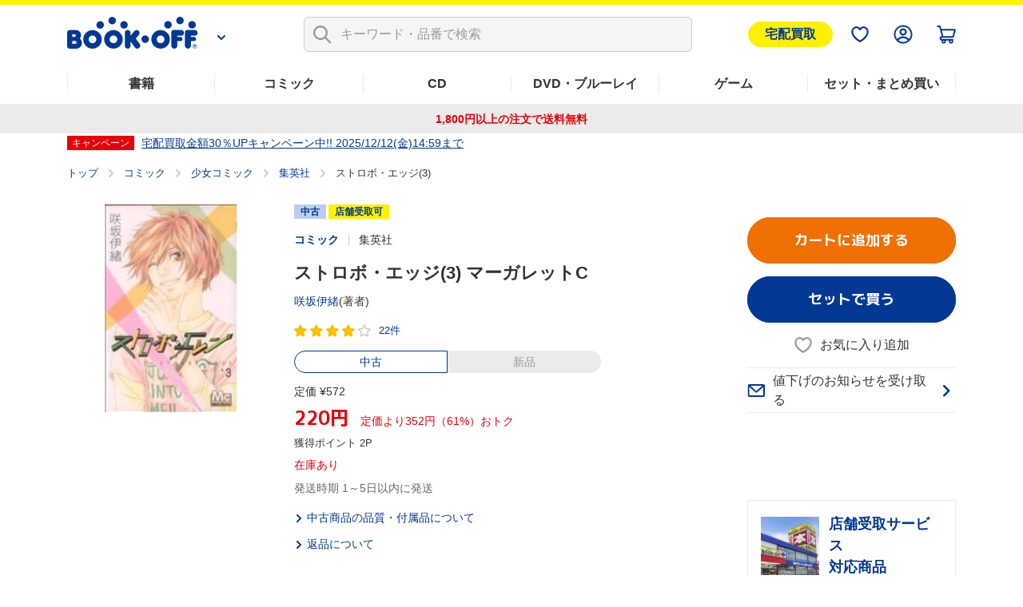

--- FILE ---
content_type: text/html; charset=UTF-8
request_url: https://shopping.bookoff.co.jp/used/0015933280
body_size: 18902
content:
<!DOCTYPE html>
<html data-csrf-tmp-token="a981dd1b6700cc86" data-csrf-tmp-verifier="bb2af2c81369398288a5e087a5bc2dd78db1e7d13fbde958ba1ebe3a8de165a4" xmlsn:og="http://ogp.me/ns#" xmlns:fb="http://ogp.me/ns/fb#" lang="ja">
<head>
<meta charset="UTF-8">

<link rel="shortcut icon" href="/favicon.ico?dummy=1674087367" />
<link rel="stylesheet" type="text/css" href="/css/shopping/used.css" charset="UTF-8" />
<link rel="stylesheet" type="text/css" href="/publis.css" /><meta name="keywords" content="" />
<meta name="description" content="【定価61%OFF】中古価格 220円(税込)【352円おトク！】「ストロボ・エッジ(3) マーガレットC」咲坂伊緒(著者)の中古商品ページです。1,800円以上のご注文で送料無料。本(書籍)、漫画(コミック)、CD、DVD、ゲームなど中古・新品の通販ならブックオフ公式オンラインストア" />
<title>ストロボ・エッジ(3) マーガレットC 中古漫画・コミック | ブックオフ公式オンラインストア</title>
<script >
<!--
	var pbGlobalAliasBase = '/';
//-->
</script>
<script  src="/public.js"></script>
<meta name="viewport" content="width=device-width">
<!--link rel="shortcut icon" href="https://content.bookoffonline.co.jp/favicon.ico"-->
<link rel="apple-touch-icon" sizes="180x180" href="/library/common/images/apple_touch_icon.png">
<link rel="icon" type="image/png" sizes="192x192" href="/library/common/images/webclip_android.png">
<link rel="stylesheet" href="/library/common/css/common.css?d=20250416">
<link rel="stylesheet" href="/library/common/css/headerFooter.css">
<script src="https://content.bookoff.co.jp/files/common/js/jquery-2.2.4.min.js"></script>
<script src="/library/common/js/vendor.bundle.js"></script>
<script src="/library/common/js/common.js"></script>
<script src="/library/common/js/headerFooter.js"></script>
<script src="https://cdn.actagtracker.jp/ac-tag.js"></script>
<script src="https://cdn.actagtracker.jp/ac-recommend.js"></script>
<!--<link rel="stylesheet" type="text/css" href="/library/common/css/mainContent__product.css" />
<script  src="/library/common/js/modal-adjust.js"></script>-->
<script  src="/library/common/js/ppz/ppz_pc.js"></script>
<script  src="https://content.bookoff.co.jp/assets/js/ac/ppz_draw_pb.js"></script>
<script  src="https://content.bookoff.co.jp/assets/js/ac/ppz_draw_recommend.js?rev=20250226"></script>

<script  src="https://content.bookoff.co.jp/files/common/js/jquery-1.12.4.min.js"></script>
<script>

	var class_name = 'BocProduct';

$(document).on('click', '.js-ageverification', function(){
	var type = $(this).attr('data-type') ?? '';
	var mode = $(this).attr('data-mode') ?? '';
	var item_id = $(this).attr('data-item') ?? '';
	var cvName = $(this).attr('data-cv-name') ?? '';
	var modalBtn = $('#ageVerification__btns--agree');

	if(type == 'cart' || type == 'arrival' || type == 'favorite') {
		modalBtn.attr('data-mode', mode);
		modalBtn.attr('data-item', item_id);
		modalBtn.attr('data-cv-name', cvName);

		if(type == 'cart') {
			var stockType = $(this).attr('data-stock') ?? '';
			modalBtn.attr('data-stock', stockType);
		}

		modalBtn.addClass('jsBtn-' + type);
		modalBtn.addClass('ac-click-cv');
	} else {
		$('#modalAgeVerification > modalContent > js-modalClose').trigger('click');
	}
});

	// カートに追加、在庫有りのみカートに追加、巻数を指定してカートに追加する
	$(document).on('click', '.jsBtn-cart', function(event){
		event.preventDefault();
		var mode = $(this).attr('data-mode') ?? '';
		var item_id = $(this).attr('data-item') ?? '';
		var age_limit = $(this).attr('data-agelimit') ?? '';
		if (mode == 'disabled') {
			return false;
		}
		if ((mode == 'Add') || (mode == 'AddSet') || (mode == 'AddSetInStock')) {
			// 在庫有りのみカートに追加の場合、複数回クリック不許可
			$(this).attr('data-mode', 'disabled');
		}
		var ex_param = {};
		if (mode == 'Add') {
			ex_param['stockType'] = $(this).attr('data-stock') ?? '';
		}
		if (mode == 'AddSelectedItems') {
			var selectItemIds = {};
			$('input[type="checkbox"].js-allCheckTarget:checked').each(function(index){
				selectItemIds[index] = $(this).closest('.productSetItem__checkbox').find('input.item_id').val() ?? '';
			});
			ex_param['selectItemIds'] = selectItemIds;
		}
		if(age_limit == 1) {
			ageVerification('cart', mode, item_id, ex_param);
		} else {
			ajaxConfig('cart', mode, item_id, ex_param);
		}
	});
	// お気に入り追加・削除
	$(document).on('click', '.jsBtn-favorite', function(event){
		event.preventDefault();
		var mode = $(this).attr('data-mode') ?? '';
		var item_id = $(this).attr('data-item') ?? '';
		var age_limit = $(this).attr('data-agelimit') ?? '';
		if(age_limit == 1) {
			ageVerification('favorite', mode, item_id);
		} else {
			ajaxConfig('favorite', mode, item_id);
		}
	});
	// 入荷お知らせ追加・削除、全巻入荷お知らせ追加・削除
	$(document).on('click', '.jsBtn-arrival', function(event){
		event.preventDefault();
		var mode = $(this).attr('data-mode') ?? '';
		var item_id = $(this).attr('data-item') ?? '';
		var age_limit = $(this).attr('data-agelimit') ?? '';
		if(age_limit == 1) {
			ageVerification('arrival', mode, item_id);
		} else {
			ajaxConfig('arrival', mode, item_id);
		}
	});
	// 値下げのお知らせ追加・削除
	$(document).on('click', '.jsBtn-discount', function(event){
		event.preventDefault();
		var mode = $(this).attr('data-mode') ?? '';
		var item_id = $(this).attr('data-item') ?? '';
		var ex_param = {};
		ex_param['price'] = $(this).attr('data-price') ?? 0;

		if (mode == 'Add_PriceChange' || mode == 'PriceChange'){
		    ex_param['targetPrice'] = $('#modal #discountAlert input[name="discountAlert"]').val() ?? 0;
			if (ex_param['targetPrice'] == 0 || ex_param['targetPrice'] == '') {
				discountModalError('1円以上で入力してください');
			} else if (parseInt(ex_param['targetPrice']) >=  parseInt(ex_param['price'])) {
				if (item_id.slice(0, 2) == '88') {
					discountModalError('定価合計価格より小さい金額を入力してください');
				} else {
					discountModalError('中古価格より小さい金額を入力してください');
				}
			} else if (!ex_param['targetPrice'].match(/^[0-9]+$/)) {
				discountModalError('半角数字で入力してください');
			} else {
				// 「0」埋めの入力は頭削除して登録
				if (ex_param['targetPrice'].match(/^0+/)) {
					ex_param['targetPrice'] = new Intl.NumberFormat('ja-JP').format(ex_param['targetPrice']);
				}
				ajaxConfig('discount', mode, item_id, ex_param);
			}
		} else if(mode == 'Add') {
		    ex_param['targetPrice'] = $(this).attr('data-target-price') ?? 0;
			ajaxConfig('discount', mode, item_id, ex_param);
		} else if(mode == 'Delete') {
			ajaxConfig('discount', mode, item_id);
		}
	});
	// 最新刊のお知らせ追加・削除
	$(document).on('click', '.jsBtn-latests', function(event){
		event.preventDefault();
		var mode = $(this).attr('data-mode') ?? '';
		var item_id = $(this).attr('data-item') ?? '';
		ajaxConfig('latests', mode, item_id);
	});

	// 在庫ない商品一覧表示確認モーダル
	$(document).on('click', '.jsBtn-cart-modal', function(event){
		event.preventDefault();
		$('#modalSetAddCart ul.modalSetAddCart__list').empty();
		var item_id = $(this).attr('data-item');
		ajaxConfig('cart', 'RewriteSetModal', item_id);
	});

	// 値下げのお知らせ価格設定変更モーダル
	$(document).on('click', '.jsBtn-discount-modal', function(event){
		event.preventDefault();
		var item_id = $(this).attr('data-item') ?? '';
		var price = $(this).attr('data-price') ?? '';
		var target_price = $(this).attr('data-target-price') ?? '';
		var modal = $(this).attr('data-modal') ?? '';

		if (modal = 'discountAlert') {
			if (class_name == 'BocAlertMailList') {
				$('#modal #discountAlert .jsBtn-discount').attr('data-item', item_id);
				$('#modal #discountAlert .jsBtn-discount').attr('data-price', price);
				$('#modal #discountAlert .jsBtn-discount').attr('data-target-price', target_price);

				if (item_id.slice(0, 2) == '88') {
					$('.modalConfirm__regularPrice').show();
				}else {
					$('.modalConfirm__regularPrice').hide();
				}

				$('#modal #discountAlert #discount-market-price').text(price.toLocaleString());
				$('#modal #discountAlert #discount-target-price').text(target_price.toLocaleString());
			}
			$('#modal').addClass('-show -visible');
			$('#modal #discountAlert').addClass('-show');

		} else if (modal = 'discountAlertCancel') {
			if (class_name == 'BocAlertMailList') {
				$('#modal #discountAlert .jsBtn-discount').attr('data-item', item_id);
			}
			$('#modal').addClass('-show -visible');
			$('#modal #discountAlertCancel').addClass('-show');
		}
	});

	$(document).on('click', '.js-modalClose', function(event){
		event.preventDefault();
		if ($('#modal #discountAlert').hasClass('-show')) {
			initializeDiscountModal();
		}
	});
	$(document).on('click', '.modal__overlay', function(event){
		if ($('#modal #discountAlert').hasClass('-show')) {
			initializeDiscountModal();
		}
	});

	function initializeDiscountModal () {
		$('#modal #discountAlert input[name="discountAlert"]').removeClass('-error');
		$("#modal #discountAlert .modalConfirm__error").hide();
		$("#modal #discountAlert .modalConfirm__error").text('');
		$('#modal').removeClass('-show -visible');
		$('#modal #discountAlert').removeClass('-show');
		$('#modal #discountAlert input[name="discountAlert"]').val('');
	}

	function discountModalError (str) {
		$('#modal #discountAlert input[name="discountAlert"]').addClass('-error');
		$("#modal #discountAlert .modalConfirm__error").show();
		$("#modal #discountAlert .modalConfirm__error").text(str);
	}
</script><script>
	function ageVerification(type, mode, item_id, ex_param={}){
		var send_data = {
						'className': class_name
						, 'blockId': 662252
						, 'pageId': 1247
						, 'revision': 0
						, 'type': 'ageVerification'
						, 'mode': 'Agree'
						, 'itemId': item_id
					};
		ajax_jquery({
			url: "/view_interface.php",
			type : "POST",
			data : send_data,
			dataType : "json"
		})
		.done(function(data, textStatus, jqXHR){
			if (data.status == 'OK') {
			// 検索一覧内のボタンをすべて書き換え
				$('.js-ageverification').each(function() {
					elmType = $(this).attr('data-type');
					if (elmType == 'cart') {
						var btnClass = 'jsBtn-cart';
					} else if (elmType == 'favorite') {
						var btnClass = 'jsBtn-favorite';
					} else if (elmType == 'arrival') {
						var btnClass = 'jsBtn-arrival';
					}
					$(this).addClass(btnClass);
				});
				$('.js-ageverification').addClass('ac-click-cv');
				$('.js-ageverification').removeAttr('data-type');
				$('.js-ageverification').removeAttr('data-modal');
				$('.js-ageverification').removeClass('js-modal js-ageverification');

				// モーダルを閉じる
				$('.modal__inner').removeClass('-show');
				$('#modal').removeClass('-visible -show');
				$('body').removeClass('-modalOpen');
				$('html').removeAttr('data-whatelement data-whatclasses');
				// モーダルのDOM要素を削除
				$('[id^="modalAgeVerification"]').remove();
				// ajaxConfig 実行
				ajaxConfig(type, mode, item_id, ex_param);
			} else if (data.status == 'FAILED_AGE_VERIFICATION') {
				var errMsg = 'エラーにより年齢認証が完了出来ませんでした。';
				$('.ageVerificationBlock__txt--error').text(errMsg);
				$('.ageVerificationBlock__txt--error').show();
				return false;
			} else {
				var errMsg = 'エラーにより年齢認証が完了出来ませんでした。';
				$('.ageVerificationBlock__txt--error').text(errMsg);
				$('.ageVerificationBlock__txt--error').show();
				return false;
			}
		})
		.fail(function(jqXHR, textStatus, errorThrown){
			var errMsg = 'エラーにより年齢認証が完了出来ませんでした。';
			$('.ageVerificationBlock__txt--error').text(errMsg);
			$('.ageVerificationBlock__txt--error').show();
			return false;
		});
	}

	function ajaxConfig(type, mode, item_id, ex_param={}){
		var send_data = {
						'className': class_name
						, 'blockId': 662252
						, 'pageId': 1247
						, 'revision': 0
						, 'type': type
						, 'mode': mode
						, 'itemId': item_id
						, 'exParam' : ex_param
					};

		ajax_jquery({
			url: "/view_interface.php",
			type : "POST",
			data : send_data,
			dataType : "json"
		})
		.done(function(data, textStatus, jqXHR){
			if (data.status == 'OK') {
				// カートに追加
				if (type == 'cart') {
					thisId = '.jsBtn-cart[data-item="' + item_id + '"]';
					thisItemBtnId = '.jsBtn-cart-modal[data-item="' + item_id + '"]';

					if (mode == 'AddSet' || mode == 'AddSelectedItems') {
						if (class_name == 'BocProductSet') {
							var checkNum = 0;
							$('.js-allCheckTarget').each(function(){
								if ($(this).prop('checked')) {
									checkNum++;
								}
							});
							if (checkNum == 0) {
								window.location.href = '/cart/';
							}
						}
					}

					if (mode == 'Add' || mode == 'AddSet' || mode == 'AddSelectedItems') {
						if (class_name == 'BocRankingOfWeekList' || class_name == 'BocProduct' || class_name == 'BocProductSet') {
							window.location.href = '/cart/';
						} else if (class_name == 'BocSearchResult') {
							// カートを見るボタンに変更
							sourceObj = $(thisId);
							targetObj = $('<a>');
							sourceObj.removeClass('jsBtn-cart');
							sourceObj.addClass('-added');
							targetObj.attr('href', '/cart/');
							targetObj.text(' カートを見る ');
							$.each(sourceObj[0].attributes, function() {
								targetObj.attr(this.name, this.value);
							});
							sourceObj.replaceWith(targetObj);
						} else {
							$(thisId).attr('href', '/cart/');
							$(thisId).addClass('-added');
							$(thisId).text(' カートを見る ');
							$(thisId).removeClass('jsBtn-cart');
						}
					} else if (mode == 'AddSetInStock') {
						if (class_name == 'BocRankingOfWeekList') {
							window.location.href = '/cart/';
						} else if (class_name == 'BocSetSearchResult') {
							$(thisItemBtnId).addClass('-added');
							$(thisItemBtnId).text(' カートを見る ');
							$(thisItemBtnId).attr('data-modal', '');
							$(thisItemBtnId).attr('data-mode', '');
							$(thisItemBtnId).off('click');
							$(thisItemBtnId).attr('href', '/cart/');
							$(thisItemBtnId).removeClass('jsBtn-cart-modal btn--2l js-modal');
							// モーダルを閉じる
							$('.modal__overlay').trigger('click');
						}
					} else if (mode == 'RewriteSetModal') {
						$('#modalSetAddCart .jsBtn-cart').attr('data-item', item_id).attr('data-mode', 'AddSetInStock');
						$('#modalSetAddCart .modal__title span').text(data.stock_count);
						for (var i in data.no_stock_items) {
							var liText = '<li class="modalSetAddCart__item">' + data.no_stock_items[i].item_name + '</li>';
							$('#modalSetAddCart ul.modalSetAddCart__list').append(liText);
						}
						$('#modalSetAddCart .js-modalInnerContent').css('height','500px');
					}
				}
				// お気に入り
				if (type == 'favorite') {
					thisId = '.jsBtn-favorite[data-item="' + item_id + '"]';
					if (mode == 'Add') {
						if (data.message) {
							click_ele = $(thisId);
							displayTooltip(click_ele, type, data.message);
						}
						$(thisId + ' span:first-of-type').removeClass('icon-favorite icon-favorite-dims');
						$(thisId + ' span:first-of-type').addClass('icon-favorite-on icon-favorite-on-dims');
						if (class_name == 'BocProduct') { // SPのみ
							$('.forSp > ' + thisId).removeClass('icon-favorite icon-favorite-dims');
							$('.forSp > ' + thisId).addClass('icon-favorite-on icon-favorite-on-dims');
						}
						$(thisId + ' span:nth-of-type(2)').text('お気に入り追加済');
						$(thisId).attr('data-mode', 'Delete');
						if (class_name == 'BocSearchResult') {
							$(thisId).attr('data-cv-name', 'delBookmark_Search');
						} else if (class_name == 'BocSetSearchResult') {
							$(thisId).attr('data-cv-name', 'delSetMail_Search');
						} else if (class_name == 'BocProduct') {
							$(thisId).attr('data-cv-name', 'delBookmark_Detail');
						}
					}
					if (mode == 'Delete') {
						$(thisId + ' span:first-of-type').removeClass('icon-favorite-on icon-favorite-on-dims');
						$(thisId + ' span:first-of-type').addClass('icon-favorite icon-favorite-dims');
						if (class_name == 'BocProduct') { // SPのみ
							$('.forSp > ' + thisId).removeClass('icon-favorite-on icon-favorite-on-dims');
							$('.forSp > ' + thisId).addClass('icon-favorite icon-favorite-dims');
						}
						$(thisId + ' span:nth-of-type(2)').text('お気に入り追加');
						$(thisId).attr('data-mode', 'Add');
						if (class_name == 'BocSearchResult') {
							$(thisId).attr('data-cv-name', 'addBookmark_Search');
						} else if (class_name == 'BocSetSearchResult') {
							$(thisId).attr('data-cv-name', 'addSetMail_Search');
						} else if (class_name == 'BocProduct') {
							$(thisId).attr('data-cv-name', 'addBookmark_Detail');
						}
					}
				}
				// 入荷お知らせ
				if (type == 'arrival') {
					thisId = '.jsBtn-arrival[data-item="' + item_id + '"]';
					if (mode == 'Add' || mode == 'AddSet') {
						if (class_name == 'BocAlertMailList') {
							$(thisId).removeClass('btn--gray');
							$(thisId).addClass('btn--blue');
							$(thisId).text(' 解除する ');
							$(thisId).attr('data-mode', 'Delete');
						} else {
							if (data.message) {
								click_ele = $(thisId);
								displayTooltip(click_ele, type, data.message);
							}
							$(thisId).addClass('-added');
							if (class_name == 'BocProduct' || class_name == 'BocProductSet') {
								$(thisId).text('入荷お知らせを解除する');
								$(thisId).attr('data-mode', 'Delete');
							} else if (mode == 'AddSet') {
								$(thisId).text('登録を解除する');
								$(thisId).attr('data-mode', 'DeleteSet');
							} else if (mode == 'Add') {
								$(thisId).text('登録を解除する');
								$(thisId).attr('data-mode', 'Delete');
							}
							if (class_name == 'BocSearchResult') {
								$(thisId).attr('data-cv-name', 'delAlertMail_Search');
							} else if (class_name == 'BocSetSearchResult') {
								$(thisId).attr('data-cv-name', 'delSetMail_Search');
							} else if (class_name == 'BocProduct') {
								$(thisId).attr('data-cv-name', 'delAlertlMail_Detail');
							} else if (class_name == 'BocProductSet') {
								$(thisId).attr('data-cv-name', 'delSetMail_Detail');
							} else if (class_name == 'BocRankingOfWeekList') {
								$(thisId).attr('data-cv-name', 'delSetMail_Ranking');
							}
						}
					} else if (mode == 'Delete' || mode == 'DeleteSet') {
						if (class_name == 'BocAlertMailList') {
							$(thisId).removeClass('btn--blue');
							$(thisId).addClass('btn--gray');
							$(thisId).text(' 再設定 ');
							$(thisId).attr('data-mode', 'Add');
						} else {
							$(thisId).removeClass('-added');
							if (class_name == 'BocProduct' || class_name == 'BocProductSet') {
								$(thisId).text('入荷のお知らせを受け取る');
								$(thisId).attr('data-mode', 'Add');
							} else if (mode == 'DeleteSet') {
								$(thisId).text('全巻入荷お知らせ');
								$(thisId).attr('data-mode', 'AddSet');
							} else if (mode == 'Delete') {
								$(thisId).text('入荷お知らせ');
								$(thisId).attr('data-mode', 'Add');
							}
							if (class_name == 'BocSearchResult') {
								$(thisId).attr('data-cv-name', 'addAlertlMail_Search');
							} else if (class_name == 'BocSetSearchResult') {
								$(thisId).attr('data-cv-name', 'addSetMail_Search');
							} else if (class_name == 'BocProduct') {
								$(thisId).attr('data-cv-name', 'addAlertlMail_Detail');
							} else if (class_name == 'BocProductSet') {
								$(thisId).attr('data-cv-name', 'addSetMail_Detail');
							} else if (class_name == 'BocRankingOfWeekList') {
								$(thisId).attr('data-cv-name', 'addSetMail_Ranking');
							}
						}
					}
				}
				// 値下げお知らせ
				if (type == 'discount') {
					thisId = '.jsBtn-discount[data-item="' + item_id + '"]';
					thisItemBtnId = '.jsBtn-discount-modal[data-item="' + item_id + '"]';
					if (mode == 'Add') {
						if (class_name == 'BocAlertMailList') {
							$(thisId).removeClass('btn--gray');
							$(thisId).addClass('btn--blue');
							$(thisId).text(' 解除する ');
							$(thisId).attr('data-mode', 'Delete');
						}
					}
					if (mode == 'PriceChange') {
						if (class_name == 'BocAlertMailList') {
							initializeDiscountModal();
							$('#modal #discountAlert .jsBtn-discount').attr('data-item', '');
							$('#modal #discountAlert .jsBtn-discount').attr('data-price', '');
							var thisItemBtnId = '.jsBtn-discount-modal[data-item="' + item_id + '"]';
							var targetPrice = ex_param['targetPrice'];
							$(thisItemBtnId).attr('data-target-price', targetPrice);
							$('#discount-target-price-' + item_id).text(targetPrice.toLocaleString());
						}
					}
					if (mode == 'Add_PriceChange') {
						if (class_name == 'BocProduct' || class_name == 'BocProductSet') {
							$(thisItemBtnId + ' span:nth-of-type(2)').text('値下げのお知らせを登録済');
							$(thisItemBtnId).attr('data-modal','discountAlertCancel');
							$(thisItemBtnId).attr('data-mode', 'Delete');
							// モーダルを閉じる
							initializeDiscountModal();
							if (class_name == 'BocProductSet') {
								$(thisItemBtnId).attr('data-cv-name', 'delSetMailPriceDown_Detail');
							}
						}
					}
					if (mode == 'Delete') {
						if (class_name == 'BocAlertMailList') {
							$(thisId).removeClass('btn--blue');
							$(thisId).addClass('btn--gray');
							$(thisId).text(' 再設定 ');
							$(thisId).attr('data-mode', 'Add');
						} else if (class_name == 'BocProduct' || class_name == 'BocProductSet') {
							$(thisItemBtnId + ' span:nth-of-type(2)').text('値下げのお知らせを受け取る');
							$(thisItemBtnId).attr('data-modal','discountAlert');
							$(thisItemBtnId).attr('data-mode', 'Add');
							// モーダルを閉じる
							$('#modal').removeClass('-show -visible');
							$('#modal #discountAlertCancel').removeClass('-show');
							if (class_name == 'BocProductSet') {
								$(thisItemBtnId).attr('data-cv-name', 'addSetMailPriceDown_Detail');
							}
						}
					}
				}
				// 最新刊お知らせ
				if (type == 'latests') {
					thisId = '.jsBtn-latests[data-item="' + item_id + '"]';
					if (mode == 'Add') {
						if (class_name == 'BocAlertMailList') {
							$(thisId).removeClass('btn--gray');
							$(thisId).addClass('btn--blue');
							$(thisId).text(' 解除する ');
							$(thisId).attr('data-mode', 'Delete');
						} else {
							$(thisId + ' span:nth-of-type(2)').text('最新刊のお知らせを登録済');
							$(thisId).attr('data-mode', 'Delete');
							if (class_name == 'BocProductSet') {
								$(thisId).attr('data-cv-name', 'delNewAlertMail_Detail');
							}
						}
					} else if (mode == 'Delete') {
						if (class_name == 'BocAlertMailList') {
							$(thisId).removeClass('btn--blue');
							$(thisId).addClass('btn--gray');
							$(thisId).text(' 再設定 ');
							$(thisId).attr('data-mode', 'Add');
						} else {
							$(thisId + ' span:nth-of-type(2)').text('最新刊のお知らせを受け取る');
							$(thisId).attr('data-mode', 'Add');
							if (class_name == 'BocProductSet') {
								$(thisId).attr('data-cv-name', 'addNewAlertMail_Detail');
							}
						}
					}
				}
			// 在庫なし、もしくは、何らかの原因でカート未追加
			} else if (data.status == 'NO_STOCK' || data.status == 'FAILED_TO_CART') {
				if (type == 'cart') {
					// 他のモーダル開いてたら閉じる
					if ($('.js-modalInner').hasClass('-show')) {
						$('#modal').removeClass('-show -visible');
						$('.js-modalInner').removeClass('-show');
					}
					// カートに追加できませんでしたモーダルを開く
					if($('#modalCartAddStock0').length){
						if (data.status == 'NO_STOCK' || data.error_code == 'OC456') {
							$('#modalCartAddStock0 .js-cart-alert').text('在庫がなくなったため、商品をカートに追加できませんでした。再読み込みしてページを更新します');
						} else {
							$('#modalCartAddStock0 .js-cart-alert').text('現在お取り扱いのない商品が含まれるため、カートに追加できませんでした。再読み込みしてページを更新します');
						}
						$('[data-modal="modalCartAddStock0"]').trigger("click");
					}
					// disabledにしたカートボタンを元に戻す
					if ((mode == 'Add') || (mode == 'AddSet') || (mode == 'AddSetInStock')) {
						thisId = '.jsBtn-cart[data-item="' + item_id + '"]';
						if($(thisId).attr('data-mode') == 'disabled') {
							$(thisId).attr('data-mode', mode);
						}
					}
				}
			// 何らかの原因で処理未完了
			} else if (data.status == 'NG') {
				if (type == 'favorite') {
					if (mode == 'Add') {
						if (data.message) {
							click_ele = $('.jsBtn-favorite[data-item="' + item_id + '"]');
							displayTooltip(click_ele, type, data.message);
						}
					}
				}
			// 未ログインもしくはAPIエラー
			} else if (data.status == 'NO_LOGIN' || data.status == 'API_ERROR') {
				window.location.href = data.url;
			} else {
				alert("エラーが発生しました。もう一度設定してください。");
			}
		})
		.fail(function(jqXHR, textStatus, errorThrown){
			alert("エラーが発生しました。");
		});
	}

	function displayTooltip(click_ele_selector, btnType, message) {
		var display_time = 2500;
		var click_ele = $(click_ele_selector);
		var original_width = click_ele.outerWidth();
		// wrap
		if(!click_ele.parent().hasClass('tipsBalloonArea')){
			click_ele.each(function() {
				var self = jQuery(this);
				var area = jQuery('<div class="tipsBalloonArea"></div>').css({
					'width': '100%',
					'margin': self.css('margin'),
					'margin-bottom': '0'
				});
				self.wrap(area);
			});
		}
		// ツールチップHTML
		var html = '';
		var isProductPage = !click_ele.hasClass('productItem__favorite');
		if (isProductPage) {
			click_ele.parent().addClass('tipsBalloonAreaProductPage');
			html = '<div class="tipsBalloon tipsBalloon--favorite tipsBalloonFavoriteProductPage"><span class="tipsBalloonTxt">' + message + '</span></div>';
		} else if (btnType === 'favorite'){
			html = '<div class="tipsBalloon tipsBalloon--favorite"><span class="tipsBalloonTxt">' + message + '</span></div>';
		} else if(btnType === 'arrival') {
			html = '<div class="tipsBalloon tipsBalloon--tail-center"><span class="tipsBalloonTxt">' + message + '</span></div>';
		}
		// ツールチップ生成・幅設定・表示
		var tooltip_ele = $(html).insertBefore(click_ele).hide();
		if(btnType == 'arrival'){
			// 入荷お知らせの時のみ調整
			click_ele.closest('.tipsBalloonArea').each(function() {
				var self = $(this);
				if (self.parent().hasClass('cartFloat__btn')) {
					self.css('position', 'unset');
				}
				self.children('.tipsBalloon').css({
					'min-width': self.children('.jsBtn-arrival').outerWidth(),
					'bottom': self.children('.jsBtn-arrival').outerHeight() * 1.5,
					'right': 'unset'
				});
			});
		}
		tooltip_ele.show();
		setTimeout(function() {
			tooltip_ele.fadeOut(200);
			tooltip_ele.remove();
			// unwrap
			if(click_ele.parent().hasClass('tipsBalloonArea')){
				click_ele.unwrap();
			}
		}, display_time);
	}
</script>		<script >
		$(function() {
			// 商品が入荷した店舗モーダル　絞り込み
			$('#modalStoreInformation select').change(function() {
				var prefecture,city;
				var prefectureObj = $('select[name="prefecture"]');
				var cityObj = $('select[name="city"]');
				prefecture = prefectureObj.val();
				city = cityObj.val();

				if ($(this).attr('name') == 'prefecture'){
					// 都道府県のselectの場合、市区町村のselectは未選択状態に
					city = -1;
				} else if (city != -1){
					// 市区町村のselectの場合で未選択でない場合、cityから都道府県を取得（都道府県と市区町村の整合性を保つ為）※city={都道府県}-{市区町村}
					prefecture = city.split('-')[0];
				}

				// それぞれのselectを選択
				prefectureObj.val(prefecture);
				cityObj.val(city);

				// 選択された都道府県の市区町村のselect、それぞれの店舗の表示・非表示を制御
				prefectureObj.add(cityObj).addClass('-empty');
				cityObj.find('option').show();
				$('#modalStoreInformation .modalStoreInformation__list li').show();
				if (prefecture != -1){
					prefectureObj.removeClass('-empty');
					cityObj.find('option:not(.pref_'+prefecture+')').hide();
					$('#modalStoreInformation .modalStoreInformation__list li:not(.pref_'+prefecture+')').hide();
				}
				cityObj.find('option[value="-1"]').show();
				if (city != -1){
					cityObj.removeClass('-empty');
					$('#modalStoreInformation .modalStoreInformation__list li:not(.city_'+ city.split('-')[1] +')').hide();
				}
			});

		});
		</script>
																
<script type="application/ld+json">
{
	"@context": "https://schema.org/",
	"@type": "Product",
	"name": "ストロボ・エッジ(3) マーガレットC",
	"@id": "https://shopping.bookoff.co.jp/used/0015933280",
	"url": "https://shopping.bookoff.co.jp/used/0015933280",
	"image": [
		"https://content.bookoff.co.jp/goodsimages/LL/001593/0015933280LL.jpg",
		"https://content.bookoff.co.jp/goodsimages/L/001593/0015933280L.jpg"
	],
	"gtin13": "9784088463162",
	"brand": {
		"@type": "Brand",
		"name": "集英社"
	},
	"aggregateRating": {
		"@type": "AggregateRating",
		"ratingValue": 4.3,
		"reviewCount": 22
	},
	"offers": [
		{
			"@type": "Offer",
			"url": "https://shopping.bookoff.co.jp/used/0015933280",
			"priceCurrency": "JPY",
			"price": 220,
			"itemCondition": "https://schema.org/UsedCondition",
			"availability": "https://schema.org/InStock"
		}
	],
	"author": [
		{
			"@type": "Person",
			"name": "咲坂伊緒"
		}
	],
	"workExample": [
		{
			"@type": "Book",
			"@id": "https://shopping.bookoff.co.jp/used/0015933280",
			"gtin13": "9784088463162",
			"bookFormat": "https://schema.org/Paperback",
			"inLanguage": "ja",
			"potentialAction": {
				"@type": "ReadAction",
				"target": {
					"@type": "EntryPoint",
					"urlTemplate": "https://shopping.bookoff.co.jp/cart/",
					"actionPlatform": [
						"https://schema.org/DesktopWebPlatform",
						"https://schema.org/AndroidPlatform",
						"https://schema.org/IOSPlatform"
					]
				}
			}
		}
	]
}
</script>

<script >
window.headerMenuInfo = window.headerMenuInfo || {
	pageId: "1247",
	blockId: "177942"
};
</script>
<meta property="og:site_name" content="ブックオフ公式オンラインストア" />
<meta property="og:type" content="website" />
<meta property="og:image" content="https://content.bookoff.co.jp/goodsimages/LL/001593/0015933280LL.jpg" />
<meta property="og:title" content="ストロボ・エッジ(3) マーガレットC 中古漫画・コミック | ブックオフ公式オンラインストア" />
<meta property="og:description" content="【定価61%OFF】中古価格 220円(税込)【352円おトク！】「ストロボ・エッジ(3) マーガレットC」咲坂伊緒(著者)の中古商品ページです。1,800円以上のご注文で送料無料。本(書籍)、漫画(コミック)、CD、DVD、ゲームなど中古・新品の通販ならブックオフ公式オンラインストア" />
<meta property="og:url" content="https://shopping.bookoff.co.jp/used/0015933280" />
<link rel="canonical" href="https://shopping.bookoff.co.jp/used/0015933280">

<script>const _isLogin = false;const _isApp=(function(){const uaList='BookoffApp';const userAgent=navigator.userAgent;return userAgent.includes(uaList)})();</script>
<link rel="stylesheet" type="text/css" href="/library/init/css/publis4-default.css" />
<link rel="stylesheet" type="text/css" href="/library/common/css/mainContent__product.css" />
<script  src="/library/common/js/modal-adjust.js"></script>
<link rel="stylesheet" type="text/css" href="https://content.bookoff.co.jp/assets/css/common/detail.css?rev=20251127" />
<script  src="https://content.bookoff.co.jp/assets/js/common/detail.js?rev=20251127a"></script>
<link rel="stylesheet" type="text/css" href="" />
<link rel="stylesheet" type="text/css" href="" />
</head>
<body>
<!-- Google Tag Manager -->
<script>(function(w,d,s,l,i){w[l]=w[l]||[];w[l].push({'gtm.start':new Date().getTime(),event:'gtm.js'});var f=d.getElementsByTagName(s)[0],j=d.createElement(s),dl=l!='dataLayer'?'&l='+l:'';j.async=true;j.src='https://www.googletagmanager.com/gtm.js?id='+i+dl;f.parentNode.insertBefore(j,f);})(window,document,'script','dataLayer','GTM-T8MGMLD');</script>
<!-- End Google Tag Manager -->
<script src="https://d.adlpo.com/687/2212/js/smartadlpo.js"></script>
<!-- Google Tag Manager (noscript) -->
<noscript><iframe src="https://www.googletagmanager.com/ns.html?id=GTM-T8MGMLD" height="0" width="0" style="display:none;visibility:hidden"></iframe></noscript>
<!-- End Google Tag Manager (noscript) -->
<noscript><p>このページではjavascriptを使用しています。</p></noscript>
<div id="page" class="pbPage">
<div id="headerArea" class="pbHeaderArea">
	<div id="area1" class="pbArea ">
		<div class="pbNested " >
			<div class="  pbNested pbNestedWrapper "  id="pbBlock7841">
								<div class="pbNested " >
			<div class="pbNested pbNestedWrapper "  id="pbBlock162219">
						
			</div>
			<div class="pbNested pbNestedWrapper "  id="pbBlock162220">
						<style >
/* 宅配買取ボタン */
/* common.css */
.header__menuSell.sellBtn {
  display: block;
  padding: 3px 20px;
  background-color: #fff000;
  border: 1px solid #fff000;
  border-radius: 99px;
  color: #003894;
  font-weight: bold;
  font-size: 16px;
}
.header__menuSell {
  margin-left: 8px;
}
/* headerFooter.css */
.header__menu ul {
  align-items: center;
}
</style>
<div class="header js-header" id="header">
  <div class="header__wrap js-headerFixed" style="">
    <div class="header__inner">
      <div class="header__logoWrap js-headerLogo">

        <div class="header__logo">
          <a href="/" class="header__logo__img">
            <img src="/library/common/images/img-logo.png" alt="BOOKOFF">
          </a>
          <div class="header__logo__more">
            <a class="js-headerLogoBtn" href="/"></a>
          </div>
        </div>
        <div class="header__logoContent js-headerLogoContent">
          <div class="header__logoContentUserGuide">
            <a href="https://support-online.bookoff.co.jp">ヘルプ・ご質問</a>
          </div>
          <div class="header__logoContentHeader">
            <a href="https://www.bookoff.co.jp/">BOOKOFF公式サイト</a>
          </div>
          <ul>
            <li>
              <a href="https://www.bookoff.co.jp/shop/" class="header__linkStore">店舗検索</a>
            </li>
            <li>
              <a href="https://www.bookoffonline.co.jp/files/selltop.html" class="header__linkPurchase">買取はこちら</a>
            </li>
          </ul>
        </div>

      </div>
      <nav class="header__navi">
        <div class="header__naviTop">
          <div class="header__search js-headerSearch">
            <div class="header__searchInner">
              <form name="zsForm" id="zsSearchForm" class="header__searchForm">
                <input id="zsSearchFormInput" type="search" enterkeyhint="search" name="kw_sn" placeholder="キーワード・品番で検索" autocomplete="off" class="zs-search-input" id="zsSearchFormInput">
                <span class="header__searchIcon">
                  <img src="/library/common/svg/search-gray.svg" alt="">
                </span>
                <span class="header__searchFormClear">
                  <img src="/library/common/svg/search-clear.svg" alt="" id="zsSearchClearButton">
                </span>
              </form>
              <div class="header__searchHistory" id="zsHistoryArea">
                <div class="header__searchHistoryHeading">検索履歴</div>
                <ul class="js-searchHistory" id="zsSearchHistoryAreaUl">
                  <li>
                  </li>
                </ul>
              </div>
              <!-- /header__searchHistory -->
              <div class="header__searchSuggest" id="zsSuggestDiv">
                <ul class="js-searchSuggest">
                  <li>
                  </li>
                </ul>
              </div>
              <!-- /header__searchSuggest -->
            </div>
          </div>
          <div class="header__menu">
                        <ul>
                <li>
                  <a class="header__menuSell sellBtn" href="https://www.bookoffonline.co.jp/files/selltop.html">宅配買取</a>
                </li>
                <li>
                    <a href="https://my.bookoff.co.jp/wishlist"><img src="/library/common/svg/favorite-blue.svg" alt=""></a>
                </li>
                <li>
                    <div class="header__menuAccount js-headerAccount">
                        <a href="/" class=" js-headerAccountBtn"><img src="/library/common/svg/account.svg" alt=""></a>
                        <div class="header__menuAccountContent js-headerAccountContent">
                                                            <div class="header__loginBtn">
                                    <ul>
                                        <li><a class="btn btn--blue" href="https://my.bookoff.co.jp/login">ログイン</a></li>
                                        <li><a class="btn btn--orange" href="https://my.bookoff.co.jp/register/entry">新規会員登録</a></li>
                                    </ul>
                                </div>
                                                    </div>
                    </div>
                </li>
                <li>
                    <a href="/cart" ><img src="/library/common/svg/cart.svg" alt="Cart"></a>
                </li>
            </ul>
                      </div>
        </div>
        <div class="header__category js-headerCategory">
          <ul>
            <li><a href="/book">書籍</a></li>
            <li><a href="/comic">コミック</a></li>
            <li><a href="/cd">CD</a></li>
            <li><a href="/dvdbd">DVD・ブルーレイ</a></li>
            <li><a href="/game">ゲーム</a></li>
            <li><a href="/set">セット・まとめ買い</a></li>
          </ul>
        </div>
      </nav>

            <div class="header__naviSp">
        <div class="header__naviTopSp">
          <div class="header__menuBtnSp js-spMenuBtn">
            <img src="/library/common/svg/menu.svg" alt="メニュー">
          </div>
          <div class="header__menuSp">
            <a href="https://my.bookoff.co.jp/wishlist"><img src="/library/common/svg/favorite-blue.svg" alt=""></a>
            <a href="/cart" ><img src="/library/common/svg/cart.svg" alt=""></a>
          </div>
        </div>
      </div>
      
    </div><!-- /header__inner -->
  </div><!-- /header__wrap -->
</div><!-- /header js-header -->

<div class="spHeaderMenu js-spHeaderMenu">
  <div class="spHeaderMenu__close">
    <span class="js-spHeaderMenuClose" tabindex="0">
      <img src="/library/common/svg/close.svg" alt="close">
    </span>
  </div>
  <div class="spHeaderMenu__inner">

        <div class="spHeaderMenu__loginBtn">
        <ul>
            <li><a class="btn btn--blue" href="https://my.bookoff.co.jp/login">ログイン</a></li>
            <li><a class="btn btn--orange" href="https://my.bookoff.co.jp/register/entry">新規会員登録</a></li>
        </ul>
    </div>
    
    <div class="spHeaderMenu__heading">カテゴリ</div>
    <div class="spHeaderMenu__list">
      <ul>
        <li><a href="/book">書籍</a></li>
        <li><a href="/comic">コミック</a></li>
        <li><a href="/cd">CD</a></li>
        <li><a href="/dvdbd">DVD・ブルーレイ</a></li>
        <li><a href="/game">ゲーム</a></li>
        <li><a href="/set">セット・まとめ買い</a></li>
      </ul>
    </div>
    <div class="spHeaderMenu__heading">商品を探す</div>
    <div class="spHeaderMenu__list">
      <ul>
        <li><a href="/list/arrival">最新入荷リスト</a></li>
        <li><a href="/list/pricedown">本日の値下げリスト</a></li>
        <li><a href="/feature/sale">全品110円</a></li>
        <li><a href="/list/ranking">人気ランキング</a></li>
        <li><a href="/feature/media/movie">映画化</a></li>
        <li><a href="/feature/media/drama">ドラマ化</a></li>
        <li><a href="/feature/media/anime">アニメ化</a></li>
      </ul>
    </div>
    <div class="spHeaderMenu__list">
      <ul class="spHeaderMenu__listUserGuide">
        <li><a href="/service/receive">店舗受取サービス</a></li>
      </ul>
    </div>
    <div class="spHeaderMenu__list">
      <ul class="spHeaderMenu__listUserGuide">
      <li><a href="https://support-online.bookoff.co.jp">ヘルプ・ご質問</a></li>
      </ul>
    </div>
    <a class="spHeaderMenu__linkStore" href="https://www.bookoff.co.jp/">BOOKOFF公式サイト</a>
    <a class="spHeaderMenu__linkSearch" href="https://www.bookoff.co.jp/shop/">店舗検索</a>
    <a class="spHeaderMenu__linkPurchase" href="https://www.bookoffonline.co.jp/files/selltop.html">買取はこちら</a>
  </div>
</div>
<div class="spHeaderMenuOverlay js-spHeaderMenuClose">&nbsp;</div>
<script >
  jQuery(function() {
    jQuery('.logout-link').on('click', logout_jquery);
  });
  // point
  window.loadPoint = function() {
    const send_data = {
      "className": "BocHeaderMenu",
      "blockId": window.headerMenuInfo.blockId,
      "pageId": window.headerMenuInfo.pageId,
      "revision": 0,
      "type": "loadPoint"
    };
    ajax_jquery({
      url: "/view_interface.php",
      type: "POST",
      data: send_data,
      dataType: "json"
    })
    .done(function(data, textStatus, jqXHR) {
      document.querySelectorAll("div.js-headerAccountContent .header__point,div.js-spHeaderMenu .spHeaderMenu__point")
        .forEach(el => {
          el.innerHTML = (data.point || "-") + "<span>P</span>";
        });
    });
  }
</script>
			</div>
		</div>

			</div>
			<div class="  pbNested pbNestedWrapper "  id="pbBlock7842">
								<div class="pbNested " >
			<div class="pbNested pbNestedWrapper "  id="pbBlock145581">
						<div class="headerMessage">
    	<p>1,800円以上の注文で<span>送料無料</span></p>
  </div>
			</div>
		</div>

			</div>
		</div>
	</div>

</div><div id="areaWrapper1" class="pbAreaWrapper1"><div id="areaWrapper2" class="pbAreaWrapper2"><div id="mainArea" class="pbMainArea">
	<div id="area0" class="pbArea ">
		<div class="pbNested " >
			<div class="  pbNested pbNestedWrapper "  id="pbBlock468669">
								<div class="pbNested " >
			<div class="pbNested pbNestedWrapper "  id="pbBlock465237">
						<div class="campaign campaign--for2col forPc">
  <div class="campaign__inner">
          <a class="campaign__items" href="https://www.bookoffonline.co.jp/files/sell/lp/campaign/">
      <div class="campaign__item">
                  <span class="campaign__item__tag infoicon-campaign">キャンペーン</span>
              </div>
      <div class="campaign__item">
        <span class="campaign__item__ttl">宅配買取金額30％UPキャンペーン中!! 2025/12/12(金)14:59まで</span>
              </div>
    </a>
                                                                                                                                                  </div>
</div>

			</div>
		</div>

			</div>
			<div class="mainContent pbNested pbNestedWrapper "  id="pbBlock80098">
								<div class="pbNested " >
			<div class="mainContent__inner pbNested pbNestedWrapper "  id="pbBlock80099">
								<div class="pbNested " >
			<div class="pbNested pbNestedWrapper "  id="pbBlock132785">
						<div class="breadcrumbs">
  <ol class="breadcrumbs__list">
                  <li class="breadcrumbs__item">
          <a href="/" class="link">トップ</a>          <span class="icon-arrow-s-gray icon-arrow-s-gray-dims"></span>
        </li>
                        <li class="breadcrumbs__item">
          <a href="/search/genre/11" class="link">コミック</a>          <span class="icon-arrow-s-gray icon-arrow-s-gray-dims"></span>
        </li>
                        <li class="breadcrumbs__item">
          <a href="/search/genre/1102" class="link">少女コミック</a>          <span class="icon-arrow-s-gray icon-arrow-s-gray-dims"></span>
        </li>
                        <li class="breadcrumbs__item">
          <a href="/search/genre/110202" class="link">集英社</a>          <span class="icon-arrow-s-gray icon-arrow-s-gray-dims"></span>
        </li>
                        <li class="breadcrumbs__item">
          ストロボ・エッジ(3)
        </li>
            </ol>
</div>
			</div>
			<div class="pbNested pbNestedWrapper "  id="pbBlock80101">
						<style >
#promotionBannerlimitedFixedPc {
  padding: 8px 0 0;
}
</style>

    <div class="mainContent__product">
  <div class="mainContent__col">
    <div class="productInformation">
      <section class="productInformation__inner">
        <figure class="productInformation__image forPc">
          <span><img src="https://content.bookoff.co.jp/goodsimages/LL/001593/0015933280LL.jpg" alt="ストロボ・エッジ(3) マーガレットC" class="js-orientation -pt"></span>
        </figure>
        <div class="productInformation__detail">
        <div class="productInformation__tagList--genre">
          <div class="productInformation__tagList">
            <ul class="tagList">
              <li class="tag">中古</li>
              <li class="tag tag--pickedUpStore">店舗受取可</li>
            </ul>
          </div>
          <ul class="productInformation__genre">
            <li class="productInformation__genreItem productInformation__genreItem--category">コミック</li>
            <li class="productInformation__genreItem">集英社</li>
            <li class="productInformation__genreItem display-genreCode"><div class="displayLabelBox displayLabelBox--genreCode">1102-02-01</div></li>
          </ul>
        </div>
          <h1 class="productInformation__title">ストロボ・エッジ(3) マーガレットC</h1>
          <p class="productInformation__author">
            <a href="/search/author/%E5%92%B2%E5%9D%82%E4%BC%8A%E7%B7%92">咲坂伊緒</a><span>(著者)</span>
          </p>
          <div class="review">
            <div class="review__individual">
              <div class="review__star">
                <ul class="review__star__list--small">
                  <li class="icon-star_yellow_small icon-star_yellow_small-dims"></li>
                  <li class="icon-star_yellow_small icon-star_yellow_small-dims"></li>
                  <li class="icon-star_yellow_small icon-star_yellow_small-dims"></li>
                  <li class="icon-star_yellow_small icon-star_yellow_small-dims"></li>
                  <li class="icon-star_white_small icon-star_yellow_small-dims"></li>
                </ul>
                <span class="review__counter"><a href="#anc-review" class="js-anchor">22件</a></span>
              </div>
            </div>
          </div>
          <p class="productInformation__favorite forSp">
            <span class="ProductInformationFavoriteD">追加する</span>
            <a href="/" class="icon-favorite icon-favorite-dims jsBtn-favorite ac-click-cv" data-cv-name="addBookmark_Detail" data-mode="Add" data-item="0015933280"></a>
            <span class="ProductInformationFavoriteJ">に追加する</span>
          </p>
          <figure class="productInformation__image forSp">
            <span><img src="https://content.bookoff.co.jp/goodsimages/LL/001593/0015933280LL.jpg" alt="ストロボ・エッジ(3) マーガレットC" class="js-orientation -pt"></span>
          </figure>
          <div class="productInformation__Btn">
            <a href="/used/0015933280" class="productInformation__Btn__used -active">中古</a>
            <a href="/new/0015933280" class="productInformation__Btn__new ">新品</a>
          </div>
          <p class="productInformation__regularPrice">定価 ¥572</p>
          <p class="productInformation__price">
            <span class="productInformation__price--large"> 220<span class="productItem__moneyUnit">円</span></span>

            <small>定価より352円（61%）おトク</small>
          </p>
          <p class="productInformation__point">獲得ポイント<span>2P</span></p>
          <div class="productInformation__spCart forSp">
            <ul class="productInformation__btns">
              <li class="js-cartFloatTargetSP">
                  <a href="/" class="btn btn--orange jsBtn-cart ac-click-cv" data-cv-name="oldInCart_Detail" data-mode="Add" data-item="0015933280" data-stock="used">
                    カートにいれる
                  </a>
              </li>
              <li>
                <a class="btn btn--blue ac-click-cv" data-cv-name="goSetDetailPage_Detail" href="/s/8800007247">セットで買う</a>
              </li>
            </ul>
          </div>
          <p class="productInformation__stock">
            <span class="productInformation__stock__alert">在庫あり</span>
          </p>
          <p class="productInformation__stock"> 発送時期 1～5日以内に発送 </p>
          <div class="productInformation__spCart forSp">
              <p class="js-discountAlertItem">
                <a href="/" class="productInformation__discount js-discountAlertModal jsBtn-discount-modal ac-click-cv" data-cv-name="addPriceDownMail_Detail" data-modal="discountAlert" data-item="0015933280">
                  <span class="icon-mail icon-mail-dims"></span>
                  <span>値下げのお知らせを受け取る</span>
                </a>
              </p>
          </div>
          <ul class="productInformation__supplement">
            <li><a href="https://support-online.bookoff.co.jp/answer/6583dca614cd35d38e3d0cfe" class="link link--arrow" target="_blank">中古商品の品質・付属品について</a></li>
            <li><a href="https://support-online.bookoff.co.jp/answer/658553fc129d451df9fefb83" class="link link--arrow" target="_blank">返品について</a></li>
          </ul>
        </div>
      </section><!-- /productOverview__inner -->
    </div><!-- /productOverview -->
    <div id="js-breadcrumbsDestination-bottom" class="breadcrumbsDestination-bottom"></div>
    <div id="js-recommendDestination" class="recommendDestination"></div>
    <div class="forSp">
        <div class="storeService">
          <div class="storeService__compatible">
            <figure class="storeService__compatible__image">
              <span><img src="/library/dummy/img-pickUp01.jpg" alt=""></span>
            </figure>
            <div class="storeService__compatible__text">
              <p class="storeService__compatible__text--title">店舗受取サービス対応商品</p>
              <p class="storeService__compatible__text--read">店舗受取なら1点でも<span>送料無料！</span></p>
            </div>
          </div>
          <div class="storeService__plan">
            <p class="storeService__plan--title">店舗到着予定</p>
            <p class="storeService__plan--date">12/5(金)～12/10(水)</p>
          </div>
        </div>
        <div class="promotionBanner">
          <div id="promotionBannerlimitedFixedMb">
            <div class="promotionBannerDetail">
              <picture>
                <source media="(max-width:767px)" srcset="https://content.bookoff.co.jp/assets/images/banner/campaign/limited/blank-750-120.png" width="750" height="120">
                <img src="https://content.bookoff.co.jp/assets/images/banner/campaign/limited/blank-750-120.png" alt="" width="750" height="120">
              </picture>
            </div>
          </div>
        </div>
    </div>
    <div id="js-breadcrumbsDestination-top" class="breadcrumbsDestination-top"></div>
    <div class="productDetail">
      <section class="productDetail__inner">
        <h2 class="productDetail__ttl">商品詳細</h2>
        <div class="productDetail__tableWrap">
          <table class="productDetail__table">
            <tbody>
              <tr>
                <th>内容紹介</th>
                <td></td>
              </tr>
              <tr>
                <th>販売会社／発売会社</th>
                <td id="js-company">集英社</td>
              </tr>
              <tr>
                <th>発売年月日</th>
                <td>2008/07/25
                  <p class="productDetail__link">
                    <a href="https://support-online.bookoff.co.jp/answer/6583dca614cd35d38e3d0cfe/" target="_blank">改訂版・発行年月日について</a>
                  </p>
                </td>
              </tr>
              <tr>
                <th>JAN</th>
                <td>9784088463162</td>
              </tr>
            </tbody>
          </table>
        </div><!-- /productDetail__tableWrap -->
      </section><!-- /productDetail__inner -->
    </div><!-- /productDetail -->
  </div><!-- /mainContent__col -->
  <div class="mainContent__col forPc">
    <div class="productPurchase">
      <div class="productPurchase__inner">
        <ul class="productPurchase__btns">
          <li class="js-cartFloatTargetPC">
              <a href="/" class="btn btn--orange jsBtn-cart ac-click-cv" data-cv-name="oldInCart_Detail" data-mode="Add" data-item="0015933280" data-stock="used">
                カートに追加する
              </a>
          </li>
          <li>
            <a class="btn btn--blue ac-click-cv" data-cv-name="goSetDetailPage_Detail" href="/s/8800007247">セットで買う</a>
          </li>
          <li>
            <a href="/" class="productPurchase__favorite jsBtn-favorite ac-click-cv" data-cv-name="addBookmark_Detail" data-mode="Add" data-item="0015933280">
              <span class="icon-favorite icon-favorite-dims"></span>
              <span class="productPurchase__favoriteTxt">お気に入り追加</span>
            </a>
          </li>
            <li class="js-discountAlertItem">
              <a href="/" class="productPurchase__discount js-discountAlertModal jsBtn-discount-modal ac-click-cv" data-cv-name="addPriceDownMail_Detail" data-modal="discountAlert" data-item="0015933280">
                <span class="icon-mail icon-mail-dims"></span>
                <span>値下げのお知らせを受け取る</span>
              </a>
            </li>
        </ul>
        <div id="promotionBannerlimitedFixedPc"><img src="https://content.bookoff.co.jp/assets/images/banner/campaign/limited/blank-680-160.png" width="282" height="60"></div>
        <div class="storeService">
          <div class="storeService__compatible">
            <figure class="storeService__compatible__image">
              <span><img src="/library/dummy/img-pickUp01.jpg" alt=""></span>
            </figure>
            <div class="storeService__compatible__text">
              <p class="storeService__compatible__text--title">店舗受取サービス<br>対応商品</p>
            </div>
          </div>
          <p class="storeService__compatible__text--read">店舗受取なら1点でも<span>送料無料！</span><br>さらに<span>お買い物で使えるポイント</span>がたまる</p>
          <div class="storeService__plan">
            <p class="storeService__plan--title">店舗到着予定</p>
            <p class="storeService__plan--date">12/5(金)～12/10(水)</p>
          </div>
        </div>
      </div><!-- /productPurchase__inner -->
    </div><!-- /productPurchase -->
  </div><!-- /mainContent__col -->
</div>
<input type="hidden" class="js-modal" data-modal="modalCartAddStock0">

<div id="modal" class="modal">
  <div class="modal__overlay"></div>
  <div id="discountAlert" class="modal__dialog" tabindex="0">
    <div class="modalContent">
      <div class="modalConfirm">
        <p class="modalConfirm__ttl">値下げのお知らせメールを受け取る価格を設定してください</p>
        <div class="modalConfirm__row">
          <div class="modalConfirm__col">
            <input type="number" class="modalConfirm__textbox" placeholder="設定価格を入力" name="discountAlert" onkeydown="return event.key !== 'e' && event.key !== 'E' && event.key !== '+' && event.key !== '-' && event.key !== '.'" onInput="checkForm(this)">
          </div>
          <p class="modalConfirm__unit">円以下</p>
          <p class="modalConfirm__error" style="display:none;"></p>
        </div>
        <ul class="modalConfirm__btnWrap">
          <li class="modalConfirm__btn">
            <a href="/" class="modalConfirm__no js-modalClose" tabindex="0">
              キャンセル
            </a>
          </li>
          <li class="modalConfirm__btn">
            <a href="/" class="modalConfirm__yes jsBtn-discount" tabindex="0" data-mode="Add_PriceChange" data-item="0015933280" data-price="220">
              設定する
            </a>
          </li>
        </ul>
      </div>
    </div>
  </div>
  <div id="discountAlertCancel" class="modal__dialog" tabindex="0">
    <div class="modalContent">
      <div class="modalConfirm">
        <p class="modalConfirm__ttl">値下げのお知らせ登録を解除します</p>
        <ul class="modalConfirm__btnWrap">
          <li class="modalConfirm__btn"><a href="/" class="modalConfirm__no js-modalClose" tabindex="0">キャンセル</a></li>
          <li class="modalConfirm__btn"><a href="/" class="modalConfirm__yes jsBtn-discount" data-mode="Delete" data-item="0015933280">解除する</a></li>
        </ul>
      </div>
    </div>
  </div>

  <div id="modalStoreInformation" class="modal__inner js-modalInner" tabindex="0">
    <div class="modalContent">
      <div class="modalStoreInformation">
        <ul class="modalStoreInformation__genre">
          <li class="modalStoreInformation__genreItem modalStoreInformation__genreItem--category">コミック</li>
          <li class="modalStoreInformation__genreItem">集英社</li>
        </ul>
        <p class="modalStoreInformation__title">ストロボ・エッジ(3)</p>
        <div class="modalStoreInformation__body js-modalInnerContent">
          <p class="modalStoreInformation__heading">商品が入荷した店舗：0店</p>
		  <p class="modalStoreInformation__txt">店頭で購入可能な商品の入荷情報となります</p>
          <p class="modalStoreInformation__note">ご来店の際には売り切れの場合もございます</p>
          <p class="modalStoreInformation__note">オンラインストア上の価格と店頭価格は異なります</p>
          <p class="modalStoreInformation__note">お電話やお問い合わせフォームでの在庫確認、お客様宅への発送やお取り置き・お取り寄せは行っておりません</p>
          <div class="modalStoreInformation__storeSearch">
            <div class="modalStoreInformation__select">
              <select name="prefecture" class="modalStoreInformation__selectTag -empty">
                <option value="-1" selected="">都道府県を選択</option>
                <option value="1">北海道(0)</option>
                <option value="2">青森県(0)</option>
                <option value="3">岩手県(0)</option>
                <option value="4">宮城県(0)</option>
                <option value="5">秋田県(0)</option>
                <option value="6">山形県(0)</option>
                <option value="7">福島県(0)</option>
                <option value="8">茨城県(0)</option>
                <option value="9">栃木県(0)</option>
                <option value="10">群馬県(0)</option>
                <option value="11">埼玉県(0)</option>
                <option value="12">千葉県(0)</option>
                <option value="13">東京都(0)</option>
                <option value="14">神奈川県(0)</option>
                <option value="15">新潟県(0)</option>
                <option value="16">富山県(0)</option>
                <option value="17">石川県(0)</option>
                <option value="18">福井県(0)</option>
                <option value="19">山梨県(0)</option>
                <option value="20">長野県(0)</option>
                <option value="21">岐阜県(0)</option>
                <option value="22">静岡県(0)</option>
                <option value="23">愛知県(0)</option>
                <option value="24">三重県(0)</option>
                <option value="25">滋賀県(0)</option>
                <option value="26">京都府(0)</option>
                <option value="27">大阪府(0)</option>
                <option value="28">兵庫県(0)</option>
                <option value="29">奈良県(0)</option>
                <option value="30">和歌山県(0)</option>
                <option value="31">鳥取県(0)</option>
                <option value="32">島根県(0)</option>
                <option value="33">岡山県(0)</option>
                <option value="34">広島県(0)</option>
                <option value="35">山口県(0)</option>
                <option value="36">徳島県(0)</option>
                <option value="37">香川県(0)</option>
                <option value="38">愛媛県(0)</option>
                <option value="39">高知県(0)</option>
                <option value="40">福岡県(0)</option>
                <option value="41">佐賀県(0)</option>
                <option value="42">長崎県(0)</option>
                <option value="43">熊本県(0)</option>
                <option value="44">大分県(0)</option>
                <option value="45">宮崎県(0)</option>
                <option value="46">鹿児島県(0)</option>
                <option value="47">沖縄県(0)</option>
              </select>
            </div>
            <div class="modalStoreInformation__select">
              <select name="city" class="modalStoreInformation__selectTag -empty">
                <option value="-1" selected="">市区町村を選択</option>
              </select>
            </div>
          </div>
          <ul class="modalStoreInformation__list">
          </ul>
        </div>
      </div>
      <div class="modal__close js-modalClose" tabindex="0"><img src="/library/common/svg/close.svg" alt="close"></div>
    </div>
    <div class="modal__closeSp js-modalCloseSp"><span></span></div>
  </div>

  <div id="modalCartAddStock0" class="modal__inner js-modalInner" tabindex="0">
    <div class="modalContent">
      <div class="modalContent__inner">
        <div class="modal__headingBlock">
          <p class="modal__title">カートに追加できませんでした</p>
        </div>
        <div class="modalItems">
          <p class="modalItems__note">
            <span class="icon-info icon-info-dims"></span>
            <span class="js-cart-alert"></span>
          </p>
        </div>
      </div>
      <ul class="modal__confirm modal__confirm--box-shadow-none">
        <li class="modal__confirmBtn">
          <a href="/" class="modal__no js-modalClose" tabindex="0">キャンセル</a>
        </li>
        <li class="modal__confirmBtn">
          <a href="/" class="modal__yes js-refreshPage">OK</a>
        </li>
      </ul>
      <div class="modal__close js-modalClose" tabindex="0">
        <img src="/library/common/svg/close.svg" alt="close">
      </div>
    </div>
    <div class="modal__closeSp js-modalCloseSp">
      <span></span>
    </div>
  </div>

</div>
<div class="cartFloat js-cartFloat">
  <div id="promotionBannerlimitedFloating"></div>
  <div class="cartFloat__head">
    <p class="cartFloat__name">ストロボ・エッジ(3)</p>
    <p class="cartFloat__price">¥220</p>
  </div>
  <div class="cartFloat__body">
    <p class="cartFloat__stock">
在庫あり
    </p>
    <p class="cartFloat__btn">
        <a href="/" class="btn btn--orange jsBtn-cart ac-click-cv" data-cv-name="oldInCart_Detail" data-mode="Add" data-item="0015933280" data-stock="used">
          <span class="forPc">カートに追加する</span><span class="forSp">カートにいれる</span>
        </a>
    </p>
  </div>
</div>

<script>
function checkForm($this) {
  let str = $this.value;
  while (str.match(/[^A-Z^a-z\d\-]/)) {
      str = str.replace(/[^0-9]/, "");
  }
  $this.value = str;
}
</script>

			</div>
			<div class="pbNested pbNestedWrapper "  id="pbBlock80102">
						<div class="mainContent__product">
  <div class="mainContent__col">
    <div class="review">
      <section class="review__inner">
        <h2 class="information__ttl" id="anc-review">商品レビュー</h2>
        <div class="review__totalEvaluation">
          <div class="review__star">
            <div class="review__star__inner">
              <ul class="review__star__list">
                                                <li class="icon-star_yellow_large icon-star_yellow_large-dims"></li>
                                                                <li class="icon-star_yellow_large icon-star_yellow_large-dims"></li>
                                                                <li class="icon-star_yellow_large icon-star_yellow_large-dims"></li>
                                                                <li class="icon-star_yellow_large icon-star_yellow_large-dims"></li>
                                                                <li class="icon-star_white_large icon-star_white_large-dims"></li>
                                              </ul>
              <p class="review__totalEvaluation__score">4.3</p>
            </div>
            <p class="review__totalEvaluation__number">22件のお客様レビュー</p>
          </div>
          <p class="btnWrap">
            <a href="/review/post/0015933280" class="btn btn--s" rel="nofollow">レビューを投稿</a>
          </p>
        </div>
        <div class="review__individualWrap">
                    <div class="review__individual">
            <div class="review__star">
              <ul class="review__star__list--small">
                                                <li class="icon-star_yellow_small icon-star_yellow_small-dims"></li>
                                                                <li class="icon-star_yellow_small icon-star_yellow_small-dims"></li>
                                                                <li class="icon-star_yellow_small icon-star_yellow_small-dims"></li>
                                                                <li class="icon-star_white_small icon-star_white_small-dims"></li>
                                                                <li class="icon-star_white_small icon-star_white_small-dims"></li>
                                              </ul>
              <span class="review__star--timestamp">2021/09/09</span>
            </div>
            <div class="review__individual__textWrap js-showmore">
                                                                      <p class="review__individual__text">
                                文化祭実行委員の仁菜子、蓮、安堂。突然おでにこ
キスをしてきた安堂から逃げる仁菜子。避けられて
いたはずの蓮が抱きかくまってくれる。なぜ…？
3人はカフェの短期バイトで一緒に。安堂はさらに
仁菜子のことが気になってくる。そして本人さえも
まだ気づいていない、かすかな変化が連に静か...
                              </p>
                                          <div class="review__individual__continueLink">
                <a class="js-showmore-btn" tabindex="0">表示する</a>
              </div>
              <div class="review__individual__text--hide">
                                                <p>文化祭実行委員の仁菜子、蓮、安堂。突然おでにこ
キスをしてきた安堂から逃げる仁菜子。避けられて
いたはずの蓮が抱きかくまってくれる。なぜ…？
3人はカフェの短期バイトで一緒に。安堂はさらに
仁菜子のことが気になってくる。そして本人さえも
まだ気づいていない、かすかな変化が連に静かに
訪れ始める…。</p>
              </div>
                          </div>
                        <p class="review__individual__posted">Posted by <img src="/library/common/images/product/bukulog.png" alt="ブクログ"></p>
                      </div>
                    <div class="review__individual">
            <div class="review__star">
              <ul class="review__star__list--small">
                                                <li class="icon-star_yellow_small icon-star_yellow_small-dims"></li>
                                                                <li class="icon-star_yellow_small icon-star_yellow_small-dims"></li>
                                                                <li class="icon-star_yellow_small icon-star_yellow_small-dims"></li>
                                                                <li class="icon-star_yellow_small icon-star_yellow_small-dims"></li>
                                                                <li class="icon-star_white_small icon-star_white_small-dims"></li>
                                              </ul>
              <span class="review__star--timestamp">2020/03/07</span>
            </div>
            <div class="review__individual__textWrap js-showmore">
                                                                      <p class="review__individual__text">
                                自分をさらけ出せないと上手くいかないんだなあと。
蓮と麻由香さんの歪みがなんかもやもやする。

そして安藤くんかっこよすぎ
                              </p>
                                        </div>
                        <p class="review__individual__posted">Posted by <img src="/library/common/images/product/bukulog.png" alt="ブクログ"></p>
                      </div>
                    <div class="review__individual">
            <div class="review__star">
              <ul class="review__star__list--small">
                                                <li class="icon-star_yellow_small icon-star_yellow_small-dims"></li>
                                                                <li class="icon-star_yellow_small icon-star_yellow_small-dims"></li>
                                                                <li class="icon-star_yellow_small icon-star_yellow_small-dims"></li>
                                                                <li class="icon-star_yellow_small icon-star_yellow_small-dims"></li>
                                                                <li class="icon-star_yellow_small icon-star_yellow_small-dims"></li>
                                              </ul>
              <span class="review__star--timestamp">2017/03/30</span>
            </div>
            <div class="review__individual__textWrap js-showmore">
                                                                      <p class="review__individual__text">
                                安堂くん全開。面白い3巻。
安堂くんと蓮と仁菜子の3人で満員電車乗ってるとこ面白かった。かばってくれてる蓮の腕を出来心でつんってやっちゃうとことか、その後の安堂くんとかクスッと笑った。みんなかわいい。安堂くん死んじゃう疑惑も。面白かった。
部長助けるところも良かったな。蓮が声出し...
                              </p>
                                          <div class="review__individual__continueLink">
                <a class="js-showmore-btn" tabindex="0">表示する</a>
              </div>
              <div class="review__individual__text--hide">
                                                <p>安堂くん全開。面白い3巻。
安堂くんと蓮と仁菜子の3人で満員電車乗ってるとこ面白かった。かばってくれてる蓮の腕を出来心でつんってやっちゃうとことか、その後の安堂くんとかクスッと笑った。みんなかわいい。安堂くん死んじゃう疑惑も。面白かった。
部長助けるところも良かったな。蓮が声出して笑ったりがっちゃんのバリアフリー発言とか。
ついに3巻終わりで安堂くんの告白。たしかに仁菜子かわいいもん。なんかちっちゃい子みたいでかわいい。私や私の周りにはいなかった可愛さ。羨ましい。最強の当て馬に期待。</p>
              </div>
                          </div>
                        <p class="review__individual__posted">Posted by <img src="/library/common/images/product/bukulog.png" alt="ブクログ"></p>
                      </div>
                  </div>
        <p class="review__allshowLink"><a href="/review/detail/0015933280">すべてのレビューを見る</a></p>
      </section><!-- /review__inner -->
    </div>
  </div>
</div>
			</div>
			<div class="pbNested pbNestedWrapper "  id="pbBlock481102">
						<div class="hashtag">
  <div class="hashtag__inner">
    <h2 class="hashtag__heading">関連ワードから探す</h2>
    <ul class="hashtagList">
                      <li class="hashtagList__item"><a href="/search/hashtag/%E6%98%A0%E7%94%BB%E5%8C%96" class="hashtagBtn hashtagBtn--link">映画化</a></li>
                      <li class="hashtagList__item"><a href="/search/hashtag/%E5%85%A8%E5%9B%BD%E6%9B%B8%E5%BA%97%E5%93%A1%E3%81%8C%E9%81%B8%E3%82%93%E3%81%A0%E3%81%8A%E3%81%99%E3%81%99%E3%82%81%E3%82%B3%E3%83%9F%E3%83%83%E3%82%AF" class="hashtagBtn hashtagBtn--link">全国書店員が選んだおすすめコミック</a></li>
        </ul>
  </div>
</div>
<script>
	$(document).ready(function() {
		// ハッシュタグリンクへのquery_string追加
		var arrQuery = [];
		var sortKey = sessionStorage.getItem('listoption_sortkey');
		var pageCount = sessionStorage.getItem('listoption_pagecount');
		if (sortKey !== null && sortKey !== '00') {
			paramName = 'sort';
			paramValue = sortKey;
			arrQuery.push( { name: paramName, value: paramValue } );
		}
		if (pageCount !== null && pageCount !== '30') {
			paramName = 'per-page';
			paramValue = pageCount;
			arrQuery.push( { name: paramName, value: paramValue } );
		}
		var hashtagQuery = makeQueryString(arrQuery);
		$('.hashtagBtn--link').each(function () {
			var hashtagUrl = $(this).attr('href') + hashtagQuery;
			$(this).attr('href', hashtagUrl);
		});
	});

	function makeQueryString(arrQuery) {
		// query_string生成
		if (arrQuery.length > 0) {
				var queryString = $.map(arrQuery, function(param) {
						return encodeURIComponent(param.name) + '=' + encodeURIComponent(param.value);
				}).join('&');
				return '?' + queryString;
		} else {
			return '';
		}
	}
</script>

			</div>
		</div>

			</div>
		</div>

			</div>
			<div class="pbNested pbNestedWrapper "  id="pbBlock397940">
								<div class="pbNested " id="js-recommendMove">
			<div class="recommend pbNested pbNestedWrapper "  id="pbBlock130706">
								<div class="pbNested " >
		</div>

			</div>
		</div>

			</div>
			<div class="  pbNested pbNestedWrapper "  id="pbBlock475754">
								<div class="pbNested " id="recommend-same-genre">
		</div>

			</div>
			<div class="recommend recommend--bgWhite pbNested pbNestedWrapper "  id="pbBlock130710">
								<div class="pbNested " >
		</div>

			</div>
			<div class="setProductList pbNested pbNestedWrapper "  id="pbBlock662196">
								<div class="pbNested " id="js-setProductList">
		</div>

			</div>
			<div class="  pbNested pbNestedWrapper "  id="pbBlock507931">
								<div class="pbNested " >
			<div class="pbNested pbNestedWrapper "  id="pbBlock505399">
						<div class="naviElement">

  <!-- スマホで見るボタン start -->
  <div class="js-modal js-modal-navi boViewSpBtn" data-modal="modal2dcode" data-btn-name="お手持ちのスマホで確認する">
    お手持ちのスマホで確認する
  </div>
  <!-- スマホで見るボタン end -->


  <!-- 2dコードモーダル start -->
  <div id="modal2dcode" class="modal__inner js-modalInner">
    <div class="modalContent">
      <div class="modalContent__inner">
        <div class="modal__headingBlock">
          <p class="modal__title">お手持ちのスマホでスキャン</p>
        </div>
        <div class="modalItems js-modalInnerContent">
          <div id="2dcode" class="modalItems__2dcode"></div>
          <div class="modalItems__text">お近くのスタッフに、表示されたスマホ画面を</div>
          <div class="modalItems__text">みせていただければ商品をお探しいたします。</div>
        </div>
      </div>
      <div class="modal__close js-modalClose">
        <img src="/library/common/svg/close.svg" alt="close" width="24" height="24">
      </div>
    </div>
  </div>
  <!-- 2dコードモーダル end -->


  <!-- スマホ画面モーダル -->
  <div class="modalSpNavi">
    <div class="modalSpNavi__inner">
      <div class="modalSpNavi__overlay"></div>
      <div class="modalSpNavilItems">
        <div class="modalSpNavilItem__close">
          <img src="/library/common/svg/close.svg" alt="close" width="24" height="24">
        </div>
        <div class="modalSpNavilItem__text modal__title modalSpNavilItem__text--main">ブックオフナビをご利用いただき ありがとうございます</div>
        <div class="modalSpNavilItem__text">お近くのスタッフにこの商品詳細画面をお見せください。400万点の在庫の中から商品をお探しいたします。</div>
        <div class="modalSpNavilItem__text modalSpNavilItem__text--alert">※画面に表示されている価格はお取り寄せ時の価格となります。</div>
      </div>
    </div>
  </div>
  <!-- スマホ画面モーダル -->


  <!-- 1dバーコード start -->
  <div class="barcodeWrap">
    <img id="barcode" class="barcode__image" width="250" height="38">
    <div class="barcode__text"></div>
  </div>
  <!-- 1dバーコード end -->
</div>
			</div>
		</div>

			</div>
		</div>
	</div>

</div></div></div><div id="footerArea" class="pbFooterArea">
	<div id="area4" class="pbArea ">
		<div class="pbNested " >
			<div class="  pbNested pbNestedWrapper "  id="pbBlock7844">
								<div class="pbNested " >
			<div class="pbNested pbNestedWrapper "  id="pbBlock161678">
						<footer class="footer" id="footer">
    <div class="footer__wrap">
      <div class="footer__inner">
        <div class="footer__navi">
          <p class="footer__pageTop">
            <a href="#" class="footer__pageTopBtn js-pagetop">
              <img src="/library/common/images/img-footer-arrow.svg" alt="ページトップへ戻る">
            </a>
          </p>
          <ul>
            <li class="footer__item footer__item--first"><a href="https://support-online.bookoff.co.jp" class="footer__link">ヘルプ・ご質問</a>
              <ul>
                <li class="footer__item"><a href="https://support-online.bookoff.co.jp/answer/64363fbd97ebd8c6491e0a07" class="footer__link">配送料について</a></li>
                <li class="footer__item"><a href="https://support-online.bookoff.co.jp/answer/65852e8cd29784dd07b9bdc7" class="footer__link">支払い方法について</a></li>
              </ul>
            </li>
            <li class="footer__item"><a href="https://shopping.bookoff.co.jp/service/mail" class="footer__link">メールサービス</a></li>
            <li class="footer__item"><a href="https://regist11.smp.ne.jp/regist/is?SMPFORM=ofn-latbq-651b190782b21aa1eaa0162e484e578c" class="footer__link">ご意見・ご感想</a></li>
          </ul>
        </div>
      </div>
    </div>
    <div class="footer__wrap footer__wrap--bottom">
      <div class="footer__inner">
        <ul class="footer__sns">
          <li>
            <a href="https://www.facebook.com/%E3%83%96%E3%83%83%E3%82%AF%E3%82%AA%E3%83%95%E3%82%AA%E3%83%B3%E3%83%A9%E3%82%A4%E3%83%B3bookoffonline-166258740189848/" class="footer__snsBtn" target="_blank">
              <img src="/library/common/images/img-footer-fb.svg" alt="Facebook">
            </a>
          </li>
          <li>
            <a href="https://x.com/bookoffonline" class="footer__snsBtn" target="_blank">
              <img src="/library/common/images/img-footer-x.svg" alt="X">
            </a>
          </li>
          <li>
            <a href="https://page.line.me/iau9918q" class="footer__snsBtn">
              <img src="/library/common/images/img-footer-line.svg" alt="LINE">
            </a>
          </li>
        </ul>
        <div class="footer__bottomNavi">
          <ul>
           <li><a href="https://www.bookoff.co.jp/" class="footer__bottomLlink" target="_blank">BOOKOFF公式サイト</a></li>
           <li><a href="https://www.bookoffgroup.co.jp/corporate/business.html" class="footer__bottomLlink" target="_blank">企業情報</a></li>
           <li><a href="https://member.bookoff.co.jp/bo-member-content/contract/" class="footer__bottomLlink" target="_blank">BOOKOFF会員サービス利用規約</a></li>
           <li><a href="https://shopping.bookoff.co.jp/policies/terms" class="footer__bottomLlink">利用規約</a></li>
          <li><a href="https://www.bookoff.co.jp/site/privacy.html" class="footer__bottomLlink" target="_blank">個人情報保護方針</a></li>
          <li><a href="https://www.bookoff.co.jp/site/socialmedia.html" class="footer__bottomLlink" target="_blank">ソーシャルメディアポリシー</a></li>
          <li><a href="https://www.bookoff.co.jp/site/customerharassment.html" class="footer__bottomLlink" target="_blank">カスタマーハラスメントに対する基本方針</a></li>
          <li><a href="https://shopping.bookoff.co.jp/policies/regulatory-disclosure" class="footer__bottomLlink">特定商取引法に基づく表示</a></li>
          <li><a href="https://shopping.bookoff.co.jp/policies/external-transmission" class="footer__bottomLlink">利用者情報の外部送信について</a></li>
          <li><a href="https://www.bookoffgroup.co.jp/" class="footer__bottomLlink" target="_blank">ブックオフグループホールディングス株式会社</a></li>
         </ul>
        </div>
        <div class="footer__bottom">
          <div class="footer__text">
            <p> ブックオフコーポレーション株式会社<br> 古物商許可番号 第452760001146号 神奈川県公安委員会許可 </p>
          </div>
          <div class="footer__copyright"> Copyright(C)BOOKOFF CORPORATION LTD.<br class="forSp">All Rights Reserved. </div>
        </div>
      </div>
    </div>
  </footer>
			</div>
			<div class="pbNested pbNestedWrapper "  id="pbBlock209621">
						
<link rel="stylesheet" href="/library/common/css/appli/app-hide-common.css">


			</div>
		</div>

			</div>
			<div class="pbNested pbNestedWrapper "  id="pbBlock7845">
						<div id="modal" class="modal">
      <div class="modal__overlay"></div>
      <div id="discountAlert" class="modal__dialog" tabindex="0">
        <div class="modalContent">
          <div class="modalConfirm">
            <p class="modalConfirm__ttl">値下げのお知らせメールを受け取る価格を設定してください</p>
            <div class="modalConfirm__row">
              <div class="modalConfirm__col">
                <input type="text" class="modalConfirm__textbox" placeholder="設定価格を入力" name="discountAlert">
              </div>
              <p class="modalConfirm__unit">円以下</p>
            </div>
            <ul class="modalConfirm__btnWrap">
              <li class="modalConfirm__btn"><a href="/" class="modalConfirm__no js-modalClose" tabindex="0">キャンセル</a></li>
              <li class="modalConfirm__btn"><a href="/" class="modalConfirm__yes js-discountAlertSubmit" tabindex="0">設定する</a></li>
            </ul>
          </div>
        </div>
      </div>
      <div id="discountAlertCancel" class="modal__dialog" tabindex="0">
        <div class="modalContent">
          <div class="modalConfirm">
            <p class="modalConfirm__ttl">値下げのお知らせ登録を解除します</p>
            <ul class="modalConfirm__btnWrap">
              <li class="modalConfirm__btn"><a href="/" class="modalConfirm__no js-modalClose" tabindex="0">キャンセル</a></li>
              <li class="modalConfirm__btn"><a href="/" class="modalConfirm__yes js-discountAlertCancel">解除する</a></li>
            </ul>
          </div>
        </div>
      </div>
      <div id="modalStoreInformation" class="modal__inner js-modalInner" tabindex="0">
        <div class="modalContent">
          <div class="modalStoreInformation">
            <ul class="modalStoreInformation__genre">
              <li class="modalStoreInformation__genreItem modalStoreInformation__genreItem--category"> DVD・ブルーレイ </li>
              <li class="modalStoreInformation__genreItem">アニメ</li>
            </ul>
            <p class="modalStoreInformation__title">学園黙示録ＨＩＧＨＳＣＨＯＯＬ　ＯＦ　ＴＨＥ　ＤＥＡＤ（限定版）(7)(オリジナルアニメＢｌｕ－ｒａｙ付)</p>
            <div class="modalStoreInformation__body js-modalInnerContent" style="height: 549.516px;">
              <p class="modalStoreInformation__heading">商品が入荷した店舗：32店</p>
              <p class="modalStoreInformation__note">在庫状況は少し前の情報となります。店頭では売り切れの場合もございます。電話でのお取り置きやお取り寄せは行っておりませんのでご注意ください</p>
              <div class="modalStoreInformation__storeSearch">
                <div class="modalStoreInformation__select">
                  <select name="month" class="modalStoreInformation__selectTag -empty">
                    <option value="" selected="">都道府県を選択</option>
                    <option value="北海道">北海道</option>
                    <option value="青森県">青森県</option>
                    <option value="岩手県">岩手県</option>
                    <option value="宮城県">宮城県</option>
                    <option value="秋田県">秋田県</option>
                    <option value="山形県">山形県</option>
                    <option value="福島県">福島県</option>
                    <option value="茨城県">茨城県</option>
                    <option value="栃木県">栃木県</option>
                    <option value="群馬県">群馬県</option>
                    <option value="埼玉県">埼玉県</option>
                    <option value="千葉県">千葉県</option>
                    <option value="東京都">東京都</option>
                    <option value="神奈川県">神奈川県</option>
                    <option value="新潟県">新潟県</option>
                    <option value="富山県">富山県</option>
                    <option value="石川県">石川県</option>
                    <option value="福井県">福井県</option>
                    <option value="山梨県">山梨県</option>
                    <option value="長野県">長野県</option>
                    <option value="岐阜県">岐阜県</option>
                    <option value="静岡県">静岡県</option>
                    <option value="愛知県">愛知県</option>
                    <option value="三重県">三重県</option>
                    <option value="滋賀県">滋賀県</option>
                    <option value="京都府">京都府</option>
                    <option value="大阪府">大阪府</option>
                    <option value="兵庫県">兵庫県</option>
                    <option value="奈良県">奈良県</option>
                    <option value="和歌山県">和歌山県</option>
                    <option value="鳥取県">鳥取県</option>
                    <option value="島根県">島根県</option>
                    <option value="岡山県">岡山県</option>
                    <option value="広島県">広島県</option>
                    <option value="山口県">山口県</option>
                    <option value="徳島県">徳島県</option>
                    <option value="香川県">香川県</option>
                    <option value="愛媛県">愛媛県</option>
                    <option value="高知県">高知県</option>
                    <option value="福岡県">福岡県</option>
                    <option value="佐賀県">佐賀県</option>
                    <option value="長崎県">長崎県</option>
                    <option value="熊本県">熊本県</option>
                    <option value="大分県">大分県</option>
                    <option value="宮崎県">宮崎県</option>
                    <option value="鹿児島県">鹿児島県</option>
                    <option value="沖縄県">沖縄県</option>
                  </select>
                </div>
                <div class="modalStoreInformation__select">
                  <select name="month" class="modalStoreInformation__selectTag -empty">
                    <option value="" selected="">市区町村を選択</option>
                    <option value="札幌市">札幌市</option>
                  </select>
                </div>
              </div>
              <ul class="modalStoreInformation__list">
                <li class="modalStoreInformation__item">
                  <a href="/" class="modalStoreInformation__link"> BOOKOFF 札幌南2条店 <small class="modalStoreInformation__address">北海道札幌市中央区</small>
                  </a>
                </li>
                <li class="modalStoreInformation__item">
                  <a href="/" class="modalStoreInformation__link"> BOOKOFF 札幌南2条店 <small class="modalStoreInformation__address">北海道札幌市中央区</small>
                  </a>
                </li>
                <li class="modalStoreInformation__item">
                  <a href="/" class="modalStoreInformation__link"> BOOKOFF 札幌南2条店 <small class="modalStoreInformation__address">北海道札幌市中央区</small>
                  </a>
                </li>
                <li class="modalStoreInformation__item">
                  <a href="/" class="modalStoreInformation__link"> BOOKOFF 札幌南2条店 <small class="modalStoreInformation__address">北海道札幌市中央区</small>
                  </a>
                </li>
                <li class="modalStoreInformation__item">
                  <a href="/" class="modalStoreInformation__link"> BOOKOFF 札幌南2条店 <small class="modalStoreInformation__address">北海道札幌市中央区</small>
                  </a>
                </li>
                <li class="modalStoreInformation__item">
                  <a href="/" class="modalStoreInformation__link"> BOOKOFF 札幌南2条店 <small class="modalStoreInformation__address">北海道札幌市中央区</small>
                  </a>
                </li>
                <li class="modalStoreInformation__item">
                  <a href="/" class="modalStoreInformation__link"> BOOKOFF 札幌南2条店 <small class="modalStoreInformation__address">北海道札幌市中央区</small>
                  </a>
                </li>
                <li class="modalStoreInformation__item">
                  <a href="/" class="modalStoreInformation__link"> BOOKOFF 札幌南2条店 <small class="modalStoreInformation__address">北海道札幌市中央区</small>
                  </a>
                </li>
                <li class="modalStoreInformation__item">
                  <a href="/" class="modalStoreInformation__link"> BOOKOFF 札幌南2条店 <small class="modalStoreInformation__address">北海道札幌市中央区</small>
                  </a>
                </li>
                <li class="modalStoreInformation__item">
                  <a href="/" class="modalStoreInformation__link"> BOOKOFF 札幌南2条店 <small class="modalStoreInformation__address">北海道札幌市中央区</small>
                  </a>
                </li>
              </ul>
            </div>
          </div>
          <div class="modal__close js-modalClose" tabindex="0"><img src="/library/common/svg/close.svg" alt="close"></div>
        </div>
        <div class="modal__closeSp js-modalCloseSp"><span></span></div>
      </div>
    </div>
			</div>
		</div>
	</div>

</div></div>
<script  src="/library/common/js/sjis_convert.min.js"></script>
<script  src="/library/common/js/suggest_module.js?d=20240911"></script>
<script  src="https://content.bookoff.co.jp/js/roc/csrf_tmp.min.js"></script>
</body>
</html>


--- FILE ---
content_type: text/css; charset=utf-8
request_url: https://shopping.bookoff.co.jp/library/common/css/common.css?d=20250416
body_size: 48481
content:
@charset "UTF-8";
@import url("https://fonts.googleapis.com/css2?family=M+PLUS+Rounded+1c:wght@400;700;800&display=swap");
@media print, (min-width: 768px) {
  .forSp {
    display: none !important;
  }
}

@media only screen and (max-width: 767px) {
  .forPc {
    display: none !important;
  }
}

/*! minireset.css v0.0.5 | MIT License | github.com/jgthms/minireset.css */
html,
body,
p,
ol,
ul,
li,
dl,
dt,
dd,
blockquote,
figure,
fieldset,
legend,
textarea,
pre,
iframe,
hr,
h1,
h2,
h3,
h4,
h5,
h6 {
  margin: 0;
  padding: 0;
}

h1,
h2,
h3,
h4,
h5,
h6 {
  font-size: 100%;
  font-weight: normal;
}

ul {
  list-style: none;
}

button,
input,
select,
textarea {
  margin: 0;
}

html {
  box-sizing: border-box;
}

*, *:before, *:after {
  box-sizing: inherit;
}
:root ol, :root ul {
   padding: initial;
}
:root blockquote {
  margin: 16px 0px 16px 40px;
}
.pbNestedWrapper{
  overflow: initial;
}
img,
video {
  height: auto;
  max-width: 100%;
}

iframe {
  border: 0;
}

table {
  border-collapse: collapse;
  border-spacing: 0;
}

td,
th {
  padding: 0;
  text-align: left;
}

/* Slider */
.slick-slider {
  position: relative;
  display: block;
  box-sizing: border-box;
  -webkit-touch-callout: none;
  -webkit-user-select: none;
  -ms-user-select: none;
  user-select: none;
  touch-action: pan-y;
  -webkit-tap-highlight-color: transparent;
}

.slick-list {
  position: relative;
  overflow: hidden;
  display: block;
  margin: 0;
  padding: 0;
}

.slick-list:focus {
  outline: none;
}

.slick-list.dragging {
  cursor: pointer;
  cursor: hand;
}

.slick-slider .slick-track,
.slick-slider .slick-list {
  -webkit-transform: translate3d(0, 0, 0);
  transform: translate3d(0, 0, 0);
}

.slick-track {
  position: relative;
  left: 0;
  top: 0;
  display: block;
  margin-left: auto;
  margin-right: auto;
}

.slick-track:before, .slick-track:after {
  content: "";
  display: table;
}

.slick-track:after {
  clear: both;
}

.slick-loading .slick-track {
  visibility: hidden;
}

.slick-slide {
  float: left;
  height: 100%;
  min-height: 1px;
  display: none;
}

[dir="rtl"] .slick-slide {
  float: right;
}

.slick-slide img {
  display: block;
}

.slick-slide.slick-loading img {
  display: none;
}

.slick-slide.dragging img {
  pointer-events: none;
}

.slick-initialized .slick-slide {
  display: block;
}

.slick-loading .slick-slide {
  visibility: hidden;
}

.slick-vertical .slick-slide {
  display: block;
  height: auto;
  border: 1px solid transparent;
}

.slick-arrow.slick-hidden {
  display: none;
}

/* Slider */
.slick-loading .slick-list {
  background: #fff url("./ajax-loader.gif") center center no-repeat;
}

/* Arrows */
.slick-prev,
.slick-next {
  position: absolute;
  display: block;
  height: 20px;
  width: 20px;
  line-height: 0px;
  font-size: 0px;
  cursor: pointer;
  background: transparent;
  color: transparent;
  top: 50%;
  -webkit-transform: translate(0, -50%);
  transform: translate(0, -50%);
  padding: 0;
  border: none;
  outline: none;
}

.slick-prev:hover, .slick-prev:focus,
.slick-next:hover,
.slick-next:focus {
  outline: none;
  background: transparent;
  color: transparent;
}

.slick-prev:hover:before, .slick-prev:focus:before,
.slick-next:hover:before,
.slick-next:focus:before {
  opacity: 1;
}

.slick-prev.slick-disabled:before,
.slick-next.slick-disabled:before {
  opacity: 0.25;
}

.slick-prev:before,
.slick-next:before {
  font-family: "slick";
  font-size: 20px;
  line-height: 1;
  color: white;
  opacity: 0.75;
  -webkit-font-smoothing: antialiased;
  -moz-osx-font-smoothing: grayscale;
}

.slick-prev {
  left: -25px;
}

[dir="rtl"] .slick-prev {
  left: auto;
  right: -25px;
}

.slick-prev:before {
  content: "←";
}

[dir="rtl"] .slick-prev:before {
  content: "→";
}

.slick-next {
  right: -25px;
}

[dir="rtl"] .slick-next {
  left: -25px;
  right: auto;
}

.slick-next:before {
  content: "→";
}

[dir="rtl"] .slick-next:before {
  content: "←";
}

/* Dots */
.slick-dotted.slick-slider {
  margin-bottom: 30px;
}

.slick-dots {
  position: absolute;
  bottom: -25px;
  list-style: none;
  display: block;
  text-align: center;
  padding: 0;
  margin: 0 !important;
  width: 100%;
}

.slick-dots li {
  position: relative;
  display: inline-block;
  height: 20px;
  width: 20px;
  margin: 0 5px;
  padding: 0;
  cursor: pointer;
}

.slick-dots li button {
  border: 0;
  background: transparent;
  display: block;
  height: 20px;
  width: 20px;
  outline: none;
  line-height: 0px;
  font-size: 0px;
  color: transparent;
  padding: 5px;
  cursor: pointer;
}

.slick-dots li button:hover, .slick-dots li button:focus {
  outline: none;
}

.slick-dots li button:hover:before, .slick-dots li button:focus:before {
  opacity: 1;
}

.slick-dots li button:before {
  position: absolute;
  top: 0;
  left: 0;
  content: "?";
  width: 20px;
  height: 20px;
  font-family: "slick";
  font-size: 6px;
  line-height: 20px;
  text-align: center;
  color: black;
  opacity: 0.25;
  -webkit-font-smoothing: antialiased;
  -moz-osx-font-smoothing: grayscale;
}

.slick-dots li.slick-active button:before {
  color: black;
  opacity: 0.75;
}

:root {
  color: #333333;
  line-height: 1.5;
  font-weight: 500;
  font-family: "Meiryo UI", "メイリオ", Meiryo, "ＭＳ ゴシック", "Hiragino Kaku Gothic ProN", "ヒラギノ角ゴ ProN W3", sans-serif;
  font-size: 16px;
  word-wrap: break-word;
  overflow-wrap: break-word;
  -webkit-text-size-adjust: none;
}

@media only screen and (max-width: 767px) {
  :root {
    font-family: "M PLUS Rounded 1c", sans-serif;
    line-height: 1.5;
    font-size: 14px;
  }
}

a {
  color: #333333;
  text-decoration: none;
}

:-webkit-any-link {
  color: #333333;
  text-decoration: none;
}

:any-link {
  color: #333333;
  text-decoration: none;
}

*,
*::before,
*::after {
  box-sizing: border-box;
}

input {
  -webkit-appearance: none;
}

button {
  padding: 0;
  border: none;
  background-color: transparent;
  cursor: pointer;
  outline: none;
  -webkit-appearance: none;
          appearance: none;
}
input,
textarea,
select {
  font-family: inherit;
}
[data-whatintent="mouse"] *:focus,
[data-whatintent="touch"] *:focus {
  outline: none;
}

img {
  vertical-align: top;
}

ul, ol {
  list-style: none;
}

@-webkit-keyframes fade-out {
  from {
    opacity: 1;
  }
  to {
    opacity: 0;
  }
}

@keyframes fade-out {
  from {
    opacity: 1;
  }
  to {
    opacity: 0;
  }
}

@-webkit-keyframes fade-in {
  from {
    opacity: 0;
  }
  to {
    opacity: 1;
  }
}

@keyframes fade-in {
  from {
    opacity: 0;
  }
  to {
    opacity: 1;
  }
}

.icon-account, .icon-add, .icon-alert, .icon-anime, .icon-arrive, .icon-arrow, .icon-arrow-double, .icon-arrow-double-gray, .icon-arrow-gray, .icon-arrow-red, .icon-arrow-s, .icon-arrow-s-gray, .icon-arrow-s-yellow, .icon-beginner, .icon-blank, .icon-blank-white, .icon-box, .icon-calendar, .icon-cart, .icon-check, .icon-checkbox, .icon-checkbox-disabled, .icon-checkbox-on, .icon-clear, .icon-close, .icon-coupon, .icon-delete, .icon-delivery-completed, .icon-discount, .icon-display_eye_close, .icon-display_eye_open, .icon-drama, .icon-favorite, .icon-favorite-blue, .icon-favorite-on, .icon-gps, .icon-grid, .icon-grid-gray, .icon-help, .icon-help-gray, .icon-history, .icon-info, .icon-list, .icon-list-gray, .icon-lock, .icon-mail, .icon-menu, .icon-minus, .icon-minus-gray, .icon-movie, .icon-myreview, .icon-payment, .icon-pin, .icon-plus, .icon-plus-gray, .icon-point, .icon-point-calender, .icon-radiobtn, .icon-radiobtn-disabled, .icon-radiobtn-on, .icon-ranking-01, .icon-ranking-02, .icon-ranking-03, .icon-refinement, .icon-reload, .icon-search, .icon-search-clear, .icon-search-gray, .icon-search-white, .icon-select-suggest, .icon-setting-mail, .icon-shipping_address, .icon-signup, .icon-sort, .icon-star_white_large, .icon-star_white_small, .icon-star_yellow_large, .icon-star_yellow_small, .icon-yomuyomu-kun {
  background: url("../sprite/sprite-icon-bg.svg") no-repeat;
}

.icon-account {
  background-position: 16.292537313432835% 0;
}

.icon-account-dims {
  width: 24px;
  height: 24px;
}

.icon-add {
  background-position: 75.99402985074626% 42.857142857142854%;
}

.icon-add-dims {
  width: 24px;
  height: 24px;
}

.icon-alert {
  background-position: 0 14.285714285714286%;
}

.icon-alert-dims {
  width: 24px;
  height: 24px;
}

.icon-anime {
  background-position: 11.940298507462687% 14.285714285714286%;
}

.icon-anime-dims {
  width: 24px;
  height: 24px;
}

.icon-arrive {
  background-position: 28.232835820895524% 0;
}

.icon-arrive-dims {
  width: 24px;
  height: 24px;
}

.icon-arrow {
  background-position: 28.232835820895524% 14.285714285714286%;
}

.icon-arrow-dims {
  width: 24px;
  height: 24px;
}

.icon-arrow-double {
  background-position: 0 28.571428571428573%;
}

.icon-arrow-double-dims {
  width: 24px;
  height: 24px;
}

.icon-arrow-double-gray {
  background-position: 11.940298507462687% 28.571428571428573%;
}

.icon-arrow-double-gray-dims {
  width: 24px;
  height: 24px;
}

.icon-arrow-gray {
  background-position: 23.880597014925375% 28.571428571428573%;
}

.icon-arrow-gray-dims {
  width: 24px;
  height: 24px;
}

.icon-arrow-red {
  background-position: 40.1731343283582% 0;
}

.icon-arrow-red-dims {
  width: 24px;
  height: 24px;
}

.icon-arrow-s {
  background-position: 94.24788732394366% 91.11111111111111%;
}

.icon-arrow-s-dims {
  width: 12px;
  height: 12px;
}

.icon-arrow-s-gray {
  background-position: 94.24788732394366% 84.44444444444444%;
}

.icon-arrow-s-gray-dims {
  width: 12px;
  height: 12px;
}

.icon-arrow-s-yellow {
  background-position: 94.24788732394366% 97.77777777777777%;
}

.icon-arrow-s-yellow-dims {
  width: 12px;
  height: 12px;
}

.icon-beginner {
  background-position: 11.940298507462687% 42.857142857142854%;
}

.icon-beginner-dims {
  width: 24px;
  height: 24px;
}

.icon-blank {
  background-position: 94.24788732394366% 77.77777777777777%;
}

.icon-blank-dims {
  width: 12px;
  height: 12px;
}

.icon-blank-white {
  background-position: 99.88169014084507% 71.11111111111111%;
}

.icon-blank-white-dims {
  width: 12px;
  height: 12px;
}

.icon-box {
  background-position: 52.113432835820895% 0;
}

.icon-box-dims {
  width: 24px;
  height: 24px;
}

.icon-calendar {
  background-position: 52.113432835820895% 14.285714285714286%;
}

.icon-calendar-dims {
  width: 24px;
  height: 24px;
}

.icon-cart {
  background-position: 52.113432835820895% 28.571428571428573%;
}

.icon-cart-dims {
  width: 24px;
  height: 24px;
}

.icon-check {
  background-position: 52.113432835820895% 42.857142857142854%;
}

.icon-check-dims {
  width: 24px;
  height: 24px;
}

.icon-checkbox {
  background-position: 0 57.142857142857146%;
}

.icon-checkbox-dims {
  width: 24px;
  height: 24px;
}

.icon-checkbox-disabled {
  background-position: 11.940298507462687% 57.142857142857146%;
}

.icon-checkbox-disabled-dims {
  width: 24px;
  height: 24px;
}

.icon-checkbox-on {
  background-position: 23.880597014925375% 57.142857142857146%;
}

.icon-checkbox-on-dims {
  width: 24px;
  height: 24px;
}

.icon-clear {
  background-position: 35.82089552238806% 57.142857142857146%;
}

.icon-clear-dims {
  width: 24px;
  height: 24px;
}

.icon-close {
  background-position: 47.76119402985075% 57.142857142857146%;
}

.icon-close-dims {
  width: 24px;
  height: 24px;
}

.icon-coupon {
  background-position: 64.05373134328357% 0;
}

.icon-coupon-dims {
  width: 24px;
  height: 24px;
}

.icon-delete {
  background-position: 64.05373134328357% 14.285714285714286%;
}

.icon-delete-dims {
  width: 24px;
  height: 24px;
}

.icon-delivery-completed {
  background-position: 64.05373134328357% 28.571428571428573%;
}

.icon-delivery-completed-dims {
  width: 24px;
  height: 24px;
}

.icon-discount {
  background-position: 64.05373134328357% 42.857142857142854%;
}

.icon-discount-dims {
  width: 24px;
  height: 24px;
}

.icon-display_eye_close {
  background-position: 64.05373134328357% 57.142857142857146%;
}

.icon-display_eye_close-dims {
  width: 24px;
  height: 24px;
}

.icon-display_eye_open {
  background-position: 0 71.42857142857143%;
}

.icon-display_eye_open-dims {
  width: 24px;
  height: 24px;
}

.icon-drama {
  background-position: 11.940298507462687% 71.42857142857143%;
}

.icon-drama-dims {
  width: 24px;
  height: 24px;
}

.icon-favorite {
  background-position: 23.880597014925375% 71.42857142857143%;
}

.icon-favorite-dims {
  width: 24px;
  height: 24px;
}

.icon-favorite-blue {
  background-position: 35.82089552238806% 71.42857142857143%;
}

.icon-favorite-blue-dims {
  width: 24px;
  height: 24px;
}

.icon-favorite-on {
  background-position: 47.76119402985075% 71.42857142857143%;
}

.icon-favorite-on-dims {
  width: 24px;
  height: 24px;
}

.icon-gps {
  background-position: 59.701492537313435% 71.42857142857143%;
}

.icon-gps-dims {
  width: 24px;
  height: 24px;
}

.icon-grid {
  background-position: 75.99402985074626% 0;
}

.icon-grid-dims {
  width: 24px;
  height: 24px;
}

.icon-grid-gray {
  background-position: 75.99402985074626% 14.285714285714286%;
}

.icon-grid-gray-dims {
  width: 24px;
  height: 24px;
}

.icon-help {
  background-position: 75.99402985074626% 28.571428571428573%;
}

.icon-help-dims {
  width: 24px;
  height: 24px;
}

.icon-help-gray {
  background-position: 99.87462686567164% 42.857142857142854%;
}

.icon-help-gray-dims {
  width: 24px;
  height: 24px;
}

.icon-history {
  background-position: 75.99402985074626% 57.142857142857146%;
}

.icon-history-dims {
  width: 24px;
  height: 24px;
}

.icon-info {
  background-position: 75.99402985074626% 71.42857142857143%;
}

.icon-info-dims {
  width: 24px;
  height: 24px;
}

.icon-list {
  background-position: 0 85.71428571428571%;
}

.icon-list-dims {
  width: 24px;
  height: 24px;
}

.icon-list-gray {
  background-position: 11.940298507462687% 85.71428571428571%;
}

.icon-list-gray-dims {
  width: 24px;
  height: 24px;
}

.icon-lock {
  background-position: 23.880597014925375% 85.71428571428571%;
}

.icon-lock-dims {
  width: 24px;
  height: 24px;
}

.icon-mail {
  background-position: 35.82089552238806% 85.71428571428571%;
}

.icon-mail-dims {
  width: 24px;
  height: 24px;
}

.icon-menu {
  background-position: 47.76119402985075% 85.71428571428571%;
}

.icon-menu-dims {
  width: 24px;
  height: 24px;
}

.icon-minus {
  background-position: 94.24788732394366% 71.11111111111111%;
}

.icon-minus-dims {
  width: 12px;
  height: 12px;
}

.icon-minus-gray {
  background-position: 99.88169014084507% 91.11111111111111%;
}

.icon-minus-gray-dims {
  width: 12px;
  height: 12px;
}

.icon-movie {
  background-position: 87.93432835820896% 0;
}

.icon-movie-dims {
  width: 24px;
  height: 24px;
}

.icon-myreview {
  background-position: 87.93432835820896% 14.285714285714286%;
}

.icon-myreview-dims {
  width: 24px;
  height: 24px;
}

.icon-payment {
  background-position: 87.93432835820896% 28.571428571428573%;
}

.icon-payment-dims {
  width: 24px;
  height: 24px;
}

.icon-pin {
  background-position: 87.93432835820896% 42.857142857142854%;
}

.icon-pin-dims {
  width: 24px;
  height: 24px;
}

.icon-plus {
  background-position: 99.88169014084507% 77.77777777777777%;
}

.icon-plus-dims {
  width: 12px;
  height: 12px;
}

.icon-plus-gray {
  background-position: 99.88169014084507% 84.44444444444444%;
}

.icon-plus-gray-dims {
  width: 12px;
  height: 12px;
}

.icon-point {
  background-position: 87.93432835820896% 85.71428571428571%;
}

.icon-point-dims {
  width: 24px;
  height: 24px;
}

.icon-point-calender {
  background-position: 0 100%;
}

.icon-point-calender-dims {
  width: 24px;
  height: 24px;
}

.icon-radiobtn {
  background-position: 11.940298507462687% 100%;
}

.icon-radiobtn-dims {
  width: 24px;
  height: 24px;
}

.icon-radiobtn-disabled {
  background-position: 23.880597014925375% 100%;
}

.icon-radiobtn-disabled-dims {
  width: 24px;
  height: 24px;
}

.icon-radiobtn-on {
  background-position: 35.82089552238806% 100%;
}

.icon-radiobtn-on-dims {
  width: 24px;
  height: 24px;
}

.icon-ranking-01 {
  background-position: 47.76119402985075% 100%;
}

.icon-ranking-01-dims {
  width: 24px;
  height: 24px;
}

.icon-ranking-02 {
  background-position: 59.701492537313435% 100%;
}

.icon-ranking-02-dims {
  width: 24px;
  height: 24px;
}

.icon-ranking-03 {
  background-position: 71.64179104477611% 100%;
}

.icon-ranking-03-dims {
  width: 24px;
  height: 24px;
}

.icon-refinement {
  background-position: 83.58208955223881% 100%;
}

.icon-refinement-dims {
  width: 24px;
  height: 24px;
}

.icon-reload {
  background-position: 99.87462686567164% 0;
}

.icon-reload-dims {
  width: 24px;
  height: 24px;
}

.icon-search {
  background-position: 99.87462686567164% 14.285714285714286%;
}

.icon-search-dims {
  width: 24px;
  height: 24px;
}

.icon-search-clear {
  background-position: 99.87462686567164% 28.571428571428573%;
}

.icon-search-clear-dims {
  width: 24px;
  height: 24px;
}

.icon-search-gray {
  background-position: 87.93432835820896% 71.42857142857143%;
}

.icon-search-gray-dims {
  width: 24px;
  height: 24px;
}

.icon-search-white {
  background-position: 87.93432835820896% 57.142857142857146%;
}

.icon-search-white-dims {
  width: 24px;
  height: 24px;
}

.icon-select-suggest {
  background-position: 71.64179104477611% 85.71428571428571%;
}

.icon-select-suggest-dims {
  width: 24px;
  height: 24px;
}

.icon-setting-mail {
  background-position: 59.701492537313435% 85.71428571428571%;
}

.icon-setting-mail-dims {
  width: 24px;
  height: 24px;
}

.icon-shipping_address {
  background-position: 35.82089552238806% 42.857142857142854%;
}

.icon-shipping_address-dims {
  width: 24px;
  height: 24px;
}

.icon-signup {
  background-position: 23.880597014925375% 42.857142857142854%;
}

.icon-signup-dims {
  width: 24px;
  height: 24px;
}

.icon-sort {
  background-position: 0 42.857142857142854%;
}

.icon-sort-dims {
  width: 24px;
  height: 24px;
}

.icon-star_white_large {
  background-position: 40.1731343283582% 28.571428571428573%;
}

.icon-star_white_large-dims {
  width: 24px;
  height: 24px;
}

.icon-star_white_small {
  background-position: 96.05167464114832% 54.54545454545455%;
}

.icon-star_white_small-dims {
  width: 16px;
  height: 16px;
}

.icon-star_yellow_large {
  background-position: 40.1731343283582% 14.285714285714286%;
}

.icon-star_yellow_large-dims {
  width: 24px;
  height: 24px;
}

.icon-star_yellow_small {
  background-position: 96.05167464114832% 63.63636363636363%;
}

.icon-star_yellow_small-dims {
  width: 16px;
  height: 16px;
}

.icon-yomuyomu-kun {
  background-position: 0 0;
}

.icon-yomuyomu-kun-dims {
  width: 32.748px;
  height: 24px;
}

body {
  -webkit-transition: opacity .4s .4s ease;
  transition: opacity .4s .4s ease;
  font-family: "Meiryo UI", "メイリオ", Meiryo, "ＭＳ ゴシック", "Hiragino Kaku Gothic ProN", "ヒラギノ角ゴ ProN W3", sans-serif;
}

body.-hide {
  opacity: 0;
}

@media print, (min-width: 768px) {
  .container--bgGray {
    background: #F5F5F5;
  }
}

@media print, (min-width: 768px) {
  .pbPage {
    min-width: 1280px;
  }
}

.main {
  display: block;
  overflow: hidden;
}

.pbAreaWrapper1 {
  height:auto !important;
}

@media print, (min-width: 768px) {
  .main {
    min-height: calc((var(--vh, 1vh) * 100) - 441px);
  }
}

@media only screen and (max-width: 767px) {
  .main {
    min-height: calc((var(--vh, 1vh) * 100) - 779px);
  }
}

@media print, (min-width: 768px) {
  .main--mypage {
    min-height: calc(100vh - 354px);
    min-height: calc((var(--vh, 1vh) * 100) - 354px);
  }
}

@media only screen and (max-width: 767px) {
  .main--mypage {
    min-height: calc(100vh - 468px);
    min-height: calc((var(--vh, 1vh) * 100) - 468px);
  }
}

@media print, (min-width: 768px) {
  .main--simple {
    min-height: calc(100vh - 212px);
    min-height: calc((var(--vh, 1vh) * 100) - 212px);
  }
}

@media only screen and (max-width: 767px) {
  .main--simple {
    min-height: calc(100vh - 238px);
    min-height: calc((var(--vh, 1vh) * 100) - 238px);
  }
}

.mainContent__inner{
  padding: 0 84px;
}
/*.pbAreaWrapper2{
  padding: 0 84px !important;
}*/
@media print, (min-width: 768px) {
  .mainContent__inner{
    max-width: 1368px !important;
    margin: 0 auto !important;
  }
/*  .pbAreaWrapper2{
    max-width: 1368px !important;
    margin: 0 auto !important;
  }*/
}

@media only screen and (max-width: 767px) {
  .mainContent__inner{
    padding: 0;
  }
/*  .pbAreaWrapper2{
    padding: 0;
  }*/
}

@media print, (min-width: 768px) {
  .mainContent__single {
    margin-bottom: 60px;
  }
}

@media only screen and (max-width: 767px) {
  .mainContent__single {
    margin: 0 18px;
  }
}

@media print, (min-width: 768px) {
  .mainContent__single:first-child {
    margin-top: 30px;
  }
}

@media print, (min-width: 768px) {
  .mainContent__col1--mypage {
    padding: 30px 102px 60px;
  }
}

.mainContent__col2 {
  position: relative;
  display: -webkit-box;
  display: flex;
  -webkit-box-align: start;
          align-items: flex-start;
  flex-wrap: wrap;
  margin-bottom: 40px;
}

@media only screen and (max-width: 767px) {
  .mainContent__col2 {
    margin: 0 18px;
  }
}

@media print, (min-width: 768px) {
  .mainContent__col2 .mainContent__col:nth-child(1) {
    width: calc(70% - 48px);
    margin-right: 48px;
  }
}

@media only screen and (max-width: 767px) {
  .mainContent__col2 .mainContent__col:nth-child(1) {
    -webkit-box-ordinal-group: 3;
            order: 2;
    width: 100%;
  }
}

@media print, (min-width: 768px) {
  .mainContent__col2 .mainContent__col:nth-child(2) {
    width: 30%;
  }
}

@media only screen and (max-width: 767px) {
  .mainContent__col2 .mainContent__col:nth-child(2) {
    -webkit-box-ordinal-group: 2;
            order: 1;
    width: 100%;
  }
}

.mainContent__col2 .mainContent__col:nth-child(2).-fixed {
  position: fixed;
  top: 18px;
}

@media print, (min-width: 768px) {
  .mainContent__col2 .mainContent__col:nth-child(2).-fixed {
    top: 149px;
    -webkit-transition: top .4s ease;
    transition: top .4s ease;
  }
}

.mainContent__col2 .mainContent__col:nth-child(2).-bottom {
  position: absolute;
  top: auto;
  right: 0;
  bottom: 18px;
}

@media print, (min-width: 768px) {
  .main--mypage .mainContent__col2 .mainContent__col:nth-child(2).-fixed,
  body.-hideHeaderCategory .mainContent__col2 .mainContent__col:nth-child(2).-fixed {
    top: 99px;
  }
}

@media print, (min-width: 768px) {
  body.-hideHeader .mainContent__col2 .mainContent__col:nth-child(2).-fixed {
    top: 18px;
  }
}

@media print, (min-width: 768px) {
  .main--mypage .mainContent__mypage .mainContent__col:nth-child(2).-bottom {
    right: auto;
    left: 0;
  }
}

.mainContent__col2even {
  position: relative;
  display: -webkit-box;
  display: flex;
  -webkit-box-align: start;
          align-items: flex-start;
  -webkit-box-pack: justify;
          justify-content: space-between;
  flex-wrap: wrap;
  margin-bottom: 60px;
}

@media only screen and (max-width: 767px) {
  .mainContent__col2even {
    display: block;
    margin: 0 18px;
  }
}

@media print, (min-width: 768px) {
  .mainContent__col2even .mainContent__col {
    flex-basis: calc(50% - 12px);
    max-width: calc(50% - 12px);
  }
}

@media only screen and (max-width: 767px) {
  .mainContent__col2even .mainContent__col:nth-child(1) {
    margin-bottom: 16px;
  }
}

.mainContent__category {
  position: relative;
  display: -webkit-box;
  display: flex;
  -webkit-box-orient: horizontal;
  -webkit-box-direction: reverse;
          flex-direction: row-reverse;
  -webkit-box-align: start;
          align-items: flex-start;
  flex-wrap: wrap;
}

@media only screen and (max-width: 767px) {
  .mainContent__category {
    display: block;
    margin: 0 18px;
  }
}

@media print, (min-width: 768px) {
  .mainContent__category .mainContent__col:nth-child(1) {
    width: calc(100% - 204px);
    margin-left: 24px;
  }
}

@media only screen and (max-width: 767px) {
  .mainContent__category .mainContent__col:nth-child(1) {
    width: 100%;
  }
}

@media print, (min-width: 768px) {
  .mainContent__category .mainContent__col:nth-child(2) {
    width: 180px;
  }
}

@media only screen and (max-width: 767px) {
  .mainContent__category .mainContent__col:nth-child(2) {
    width: 100%;
  }
}

.mainContent__category .mainContent__col:nth-child(2).-fixed {
  position: fixed;
  top: 18px;
}

.mainContent__category .mainContent__col:nth-child(2).-bottom {
  position: absolute;
  top: auto;
  right: 0;
  bottom: 18px;
}

.mainContent__search {
  position: relative;
  display: -webkit-box;
  display: flex;
  -webkit-box-align: start;
          align-items: flex-start;
  -webkit-box-orient: horizontal;
  -webkit-box-direction: reverse;
          flex-direction: row-reverse;
  flex-wrap: wrap;
}

@media print, (min-width: 768px) {
  .mainContent__search {
    margin: 24px 0 50px;
  }
}

@media only screen and (max-width: 767px) {
  .mainContent__search {
    display: block;
    margin: 0;
  }
}

@media print, (min-width: 768px) {
  .mainContent__search .mainContent__col:nth-child(1) {
    width: calc(100% - 306px);
    margin-left: 48px;
  }
}

@media only screen and (max-width: 767px) {
  .mainContent__search .mainContent__col:nth-child(1) {
    -webkit-box-ordinal-group: 3;
            order: 2;
    width: auto;
    background-color: #ffffff;
  }
}

@media print, (min-width: 768px) {
  .mainContent__search .mainContent__col:nth-child(2) {
    width: 258px;
  }
}

.mainContent__search .mainContent__col:nth-child(2).-fixed {
  position: fixed;
  top: 18px;
}

.mainContent__search .mainContent__col:nth-child(2).-bottom {
  position: absolute;
  top: auto;
  right: 0;
  bottom: 18px;
}

.mainContent__product {
  position: relative;
  display: -webkit-box;
  display: flex;
  -webkit-box-align: start;
          align-items: flex-start;
  flex-wrap: wrap;
}

@media only screen and (max-width: 767px) {
  .mainContent__product {
    margin: 0 18px;
  }
}

@media print, (min-width: 768px) {
  .mainContent__product .mainContent__col:nth-child(1) {
    width: calc(76.5% - 24px);
    margin-right: 24px;
  }
}

@media only screen and (max-width: 767px) {
  .mainContent__product .mainContent__col:nth-child(1) {
    -webkit-box-ordinal-group: 3;
            order: 2;
    width: 100%;
  }
}

@media print, (min-width: 768px) {
  .mainContent__product .mainContent__col:nth-child(2) {
    width: 23.5%;
    padding-bottom: 114px;
  }
}

@media only screen and (max-width: 767px) {
  .mainContent__product .mainContent__col:nth-child(2) {
    -webkit-box-ordinal-group: 2;
            order: 1;
    width: 100%;
  }
}

.mainContent__product .mainContent__col:nth-child(2).-fixed {
  position: fixed;
  top: 60px;
}

@media print, (min-width: 768px) {
  .mainContent__product .mainContent__col:nth-child(2).-fixed {
    top: 190px;
    margin-top: 0;
    -webkit-transition: top .4s ease;
    transition: top .4s ease;
  }
}

.mainContent__product .mainContent__col:nth-child(2).-bottom {
  position: absolute;
  top: auto;
  right: 0;
  bottom: 0;
}

@media print, (min-width: 768px) {
  .mainContent__product .mainContent__col--bottom {
    margin-top: 119px;
  }
}

@media print, (min-width: 768px) {
  .mainContent__product .mainContent__col--bottomNotab {
    margin-top: 76px;
  }
}

@media print, (min-width: 768px) {
  .mainContent__product .mainContent__col--bottomNotab:nth-child(2) {
    padding-bottom: 70px;
  }
}

@media print, (min-width: 768px) {
  body.-hideHeaderCategory .mainContent__product .mainContent__col:nth-child(2).-fixed {
    top: 140px;
  }
}

@media print, (min-width: 768px) {
  body.-hideHeader .mainContent__product .mainContent__col:nth-child(2).-fixed {
    top: 60px;
  }
}

.mainContent__mypage {
  position: relative;
  display: -webkit-box;
  display: flex;
  -webkit-box-align: start;
          align-items: flex-start;
  -webkit-box-orient: horizontal;
  -webkit-box-direction: reverse;
          flex-direction: row-reverse;
  flex-wrap: wrap;
  margin-bottom: 40px;
}

@media only screen and (max-width: 767px) {
  .mainContent__mypage {
    margin: 0 18px;
  }
}

@media print, (min-width: 768px) {
  .mainContent__mypage .mainContent__col:nth-child(1) {
    width: calc(70% - 48px);
    margin-left: 48px;
  }
}

@media only screen and (max-width: 767px) {
  .mainContent__mypage .mainContent__col:nth-child(1) {
    width: 100%;
  }
}

@media print, (min-width: 768px) {
  .mainContent__mypage .mainContent__col:nth-child(2) {
    width: 30%;
  }
}

@media only screen and (max-width: 767px) {
  .mainContent__mypage .mainContent__col:nth-child(2) {
    width: 100%;
  }
}

.mainContent__mypage .mainContent__col:nth-child(2).-fixed {
  position: fixed;
  top: 18px;
}

@media print, (min-width: 768px) {
  .mainContent__mypage .mainContent__col:nth-child(2).-fixed {
    top: 99px;
    -webkit-transition: top .4s ease;
    transition: top .4s ease;
  }
}

.mainContent__mypage .mainContent__col:nth-child(2).-bottom {
  position: absolute;
  top: auto;
  right: 0;
  bottom: 18px;
}

.mainContent__mypageTop {
  position: relative;
  display: -webkit-box;
  display: flex;
  -webkit-box-align: start;
          align-items: flex-start;
  flex-wrap: wrap;
  margin-bottom: 50px;
}

@media only screen and (max-width: 767px) {
  .mainContent__mypageTop {
    margin: 0 18px;
  }
}

@media print, (min-width: 768px) {
  .mainContent__mypageTop .mainContent__col:nth-child(1) {
    width: 32%;
  }
}

@media only screen and (max-width: 767px) {
  .mainContent__mypageTop .mainContent__col:nth-child(1) {
    width: 100%;
  }
}

@media print, (min-width: 768px) {
  .mainContent__mypageTop .mainContent__col:nth-child(2) {
    width: calc(68% - 24px);
    margin-left: 24px;
  }
}

@media only screen and (max-width: 767px) {
  .mainContent__mypageTop .mainContent__col:nth-child(2) {
    width: 100%;
  }
}

.mainContent__mypageTop .mainContent__col:nth-child(2).-fixed {
  position: fixed;
  top: 18px;
}

@media print, (min-width: 768px) {
  .mainContent__mypageTop .mainContent__col:nth-child(2).-fixed {
    top: 99px;
    -webkit-transition: top .4s ease;
    transition: top .4s ease;
  }
}

.mainContent__mypageTop .mainContent__col:nth-child(2).-bottom {
  position: absolute;
  top: auto;
  right: 0;
  bottom: 18px;
}

@media print, (min-width: 768px) {
  body.-hideHeaderCategory .mainContent__mypage .mainContent__col:nth-child(2).-fixed {
    top: 18px;
  }
}

@media print, (min-width: 768px) {
  body.-hideHeader .mainContent__mypage .mainContent__col:nth-child(2).-fixed {
    top: 18px;
  }
}

.mainContent__complete {
  background-color: #ffffff;
  padding: 30px 0 60px;
}

@media print, (min-width: 768px) {
  .mainContent__complete {
    margin: 0 -50vw;
  }
}

.mainContent__completeBtn {
  text-align: center;
  padding: 0 20px;
}

.mainContent__complete .mainContent__completeBtn {
  padding: 0 38px;
}

.link {
  color: #003894;
}

@media print, (min-width: 768px) {
  .link {
    -webkit-transition: opacity .4s ease;
    transition: opacity .4s ease;
  }
  .link:hover {
    opacity: .65;
  }
}

.link[target="_blank"] {
  position: relative;
  padding-right: 16px;
}

.link[target="_blank"]::after {
  content: "";
  position: absolute;
  top: 0.25em;
  right: 0;
  display: inline-block;
  width: 12px;
  height: 12px;
  background-image: url(/library/common/svg/blank.svg);
  background-size: 12px 12px;
}

.link--arrow {
  display: inline-block;
  position: relative;
  padding-left: 16px;
}

.link--arrow::before {
  content: "";
  position: absolute;
  top: calc(50% - 6px);
  left: 0;
  display: inline-block;
  width: 12px;
  height: 12px;
  background-image: url(/library/common/svg/arrow-s.svg);
  background-size: 12px 12px;
}

.link--center {
  display: table;
  margin: 20px auto 0;
  font-size: 16px;
}

.link--underLine {
  text-decoration: underline;
}

@media print, (min-width: 768px) {
  .linkTel {
    pointer-events: none;
  }
}

@media only screen and (max-width: 767px) {
  .linkTel {
    color: #003894;
    text-decoration: underline;
  }
}

.btnList {
  display: block;
  margin: 0 auto;
  text-align: center;
}

.btnList ul {
  margin: 0 auto;
  padding: 0 20px;
}

.btnList li:nth-child(n+2) {
  margin-top: 16px;
}

@media only screen and (max-width: 767px) {
  .mainContent__single .btnList {
    margin: 0 -18px;
    padding: 0 18px 40px;
    background-color: #ffffff;
  }
}

.btnList--cartBottomBtn {
  padding: 30px 0 0;
}

@media only screen and (max-width: 767px) {
  .btnList--cartBottomBtn {
    margin: 0;
    padding: 24px 0;
  }
}

@media print, (min-width: 768px) {
  .btnList--cartBottomBtn ul {
    display: -webkit-box;
    display: flex;
    -webkit-box-align: center;
            align-items: center;
    -webkit-box-pack: center;
            justify-content: center;
  }
}

.btnList--cartBottomBtn li {
  width: 100%;
}

@media print, (min-width: 768px) {
  .btnList--cartBottomBtn li {
    margin: 0 6px;
  }
  .btnList--cartBottomBtn li:nth-child(1) {
    max-width: 384px;
    -webkit-box-ordinal-group: 3;
            order: 2;
  }
  .btnList--cartBottomBtn li:nth-child(2) {
    max-width: 240px;
    -webkit-box-ordinal-group: 2;
            order: 1;
  }
  .btnList--cartBottomBtn li:nth-child(n+2) {
    margin-top: 0;
  }
}

@media only screen and (max-width: 767px) {
  .btnList--cartBottomBtn li:nth-child(n+2) {
    margin-top: 16px;
  }
}

.mainContent__single .btnList--cartBottomBtn {
  padding-top: 0;
}

.btnList--cartFormBtn {
  padding: 0 0 40px;
  background-color: #ffffff;
}

@media only screen and (max-width: 767px) {
  .btnList--cartFormBtn {
    margin: 0 -18px;
    padding: 0 18px 48px;
  }
}

.btnList--settingBottomBtn {
  padding: 0 0 20px;
  background-color: #ffffff;
}

@media only screen and (max-width: 767px) {
  .btnList--settingBottomBtn {
    margin: 0 -18px;
    padding: 0 18px 30px;
  }
}

.btnList--settingBottomBlockBtn {
  padding: 0 0 20px;
  background-color: #ffffff;
}

@media only screen and (max-width: 767px) {
  .btnList--settingBottomBlockBtn {
    margin: 0 -18px;
    padding: 0 18px 30px;
  }
}

@media print, (min-width: 768px) {
  .btnList--settingBottomBlockBtn ul {
    display: block;
  }
}

@media print, (min-width: 768px) {
  .btnList--settingBottomBlockBtn li {
    margin: 0 auto;
  }
  .btnList--settingBottomBlockBtn li:nth-child(n+2) {
    max-width: 384px;
    margin-top: 16px;
  }
}

.btnList--historyBottomBtn {
  padding: 0 0 20px;
  background-color: #ffffff;
}

@media only screen and (max-width: 767px) {
  .btnList--historyBottomBtn {
    margin: 0 0;
    padding: 0 18px 30px;
  }
}

.btnList__txt {
  margin-bottom: 16px;
  font-size: 14px;
  text-align: center;
  line-height: 1.6;
}

@media only screen and (max-width: 767px) {
  .btnList__txt {
    text-align: left;
  }
}

.btn {
  font-family: 'M PLUS Rounded 1c', sans-serif;
  position: relative;
  display: inline-block;
  height: 58px;
  line-height: 58px;
  margin: 0;
  padding: 0 30px;
  width: 100%;
  max-width: 380px;
  -webkit-transition: .4s ease;
  transition: .4s ease;
  -webkit-transition-property: opacity, background;
  transition-property: opacity, background;
  border: none;
  border-radius: 60px;
  color: #003894;
  font-size: 18px;
  font-weight: bold;
  text-align: center;
  cursor: pointer;
}

@media only screen and (max-width: 767px) {
  .btn {
    max-width: inherit;
    height: 54px;
    line-height: 54px;
    font-size: 16px;
    padding: 0 10px;
  }
}

@media print, (min-width: 768px) {
  .btn:hover {
    opacity: .65;
  }
}

.btn:before {
  content: "";
  position: absolute;
  top: 0;
  left: 0;
  right: 0;
  bottom: 0;
  border: 2px solid #003894;
  border-radius: 60px;
  z-index: 1;
}

.btn--s {
  height: 36px;
  line-height: 36px;
  max-width: 280px;
  font-size: 14px;
  font-weight: normal;
}

@media print, (min-width: 768px) {
  .btn--s {
    font-family: "Meiryo UI", "メイリオ", Meiryo, "ＭＳ ゴシック", "Hiragino Kaku Gothic ProN", "ヒラギノ角ゴ ProN W3", sans-serif;
  }
}

@media only screen and (max-width: 767px) {
  .btn--s {
    max-width: inherit;
  }
}

.btn--s:before {
  border-width: 1px;
}

.btn--ss {
  position: relative;
  display: block;
  width: 78px;
  height: 24px;
  line-height: 24px;
  padding: 0;
  font-size: 14px;
  color: #003894;
  text-align: center;
  border-radius: 13px;
}

@media print, (min-width: 768px) {
  .btn--ss {
    -webkit-transition: opacity .4s ease;
    transition: opacity .4s ease;
  }
  .btn--ss:hover {
    opacity: .65;
  }
}

@media print, (min-width: 768px) {
  .safari .btn--ss {
    line-height: 22px;
    padding-top: 2px;
  }
}

@media only screen and (max-width: 767px) {
  .btn--ss {
    font-size: 12px;
  }
}

.btn--ss:before {
  content: "";
  display: block;
  position: absolute;
  top: 0;
  left: 0;
  right: 0;
  bottom: 0;
  border: 1px solid #003894;
  border-radius: 13px;
}

.btn--orange {
  background: #EF7000;
  color: #fff;
}

.btn--orange:before {
  border-color: #EF7000;
}

.btn--blue {
  background: #003894;
  color: #fff;
}

@media print, (min-width: 768px) {
  .btn--blue:hover {
    opacity: .65;
  }
}

.btn--gray {
  background: #F5F5F5;
  color: #003894;
}

@media print, (min-width: 768px) {
  .btn--gray:hover {
    opacity: .65;
  }
}

.btn--gray:before {
  border-color: #F5F5F5;
}

.btn--green {
  background: #00C300;
  color: #fff;
}

.btn--green:before {
  border-color: #00C300;
}

@media print, (min-width: 768px) {
  .btn--green:hover {
    opacity: .65;
  }
}

.btn--green .icon-line-old {
  position: absolute;
  width: 29px;
  height: 28px;
  top: 25%;
  left: 16px;
}

.btn--green .icon-line-old:after {
  content: "";
  display: inline-block;
  width: 1px;
  height: 38px;
  background-color: #00B300;
  position: absolute;
  bottom: -6px;
  right: -18px;
}

.btn--white {
  background: #ffffff;
  color: #003894;
}

@media print, (min-width: 768px) {
  .btn--white {
    -webkit-transition: opacity .4s ease;
    transition: opacity .4s ease;
  }
  .btn--white:hover {
    opacity: .65;
  }
}

.btn--white:before {
  display: none;
}

.btn--beginner {
  display: -webkit-box;
  display: flex;
  -webkit-box-pack: center;
          justify-content: center;
  -webkit-box-align: center;
          align-items: center;
  overflow: hidden;
  position: relative;
  background-color: #003894;
  color: #ffffff;
  height: 58px;
  border-radius: 35px;
}

@media print, (min-width: 768px) {
  .btn--beginner {
    -webkit-transition: opacity .4s ease;
    transition: opacity .4s ease;
  }
  .btn--beginner:hover {
    opacity: .65;
  }
}

@media only screen and (max-width: 767px) {
  .btn--beginner {
    height: 54px;
  }
}

.btn--beginner .icon-beginner-dims {
  position: absolute;
  top: 50%;
  left: 24px;
  width: 24px;
  height: 24px;
  margin-top: -12px;
}

@media only screen and (max-width: 767px) {
  .btn--beginner .icon-beginner-dims {
    left: 16px;
  }
}

@media print, (min-width: 768px) {
  [data-whatinput="keyboard"] .btn:focus {
    outline: 2px solid #003894;
  }
}

.btn.-disabled, .btn[disabled] {
  background-color: #CCC !important;
  pointer-events: none;
}

.btn.-disabled.js-anchor, .btn[disabled].js-anchor {
  pointer-events: inherit;
}

.btn.-disabled::before, .btn[disabled]::before {
  border-color: #CCC !important;
}
/* loading */
.loadingProcess {
  /* display: none; */
  position: fixed;
  top: 0;
  left: 0;
  right: 0;
  bottom: 0;
  width: 100%;
  height: 120%;
  background: rgba(0, 0, 0, 0.3);
  /* opacity: 0; */
  z-index: 1003;
  -webkit-transition: opacity .4s ease .2s;
  transition: opacity .4s ease .2s;
}
.loadingProcess-animation {
  position: absolute;
  top: 40%;
  left: 50%;
  transform: translate(-50%, -50%);
}
.pageTitle {
  margin: 0 0 24px;
  font-size: 40px;
  font-weight: bold;
  color: #003894;
  font-family: 'M PLUS Rounded 1c', sans-serif;
  line-height: 1.3;
}

@media only screen and (max-width: 767px) {
  .pageTitle {
    margin: 24px 18px 16px;
    font-size: 24px;
  }
  .mainContent__category .pageTitle,
  .mainContent__mypage .pageTitle {
    margin-right: 0;
    margin-left: 0;
  }
}

@media only screen and (max-width: 767px) {
  .mainContent__single .pageTitle {
    margin-left: 0;
    margin-right: 0;
  }
}

.pageTitle__item {
  max-width: 46%;
  display: inline-block;
  vertical-align: top;
}
.pageTitle__text {
  display: block;
  overflow: hidden;
  white-space: nowrap;
  text-overflow: ellipsis;
}

.pageTitle__text--attach {
  display: inline-block;
  vertical-align: top;
  width: 7.5em;
}

.blockTitle {
  font-family: 'M PLUS Rounded 1c', sans-serif;
  margin: 0 0 24px;
  font-size: 30px;
  font-weight: bold;
}

@media print, (min-width: 768px) {
  .blockTitle {
    display: -webkit-box;
    display: flex;
    -webkit-box-pack: justify;
            justify-content: space-between;
    -webkit-box-align: center;
            align-items: center;
  }
}

@media only screen and (max-width: 767px) {
  .blockTitle {
    margin: 0 18px 16px;
    font-size: 22px;
  }
}

@media print, (min-width: 768px) {
  .blockTitle__more {
    font-family: "Meiryo UI", "メイリオ", Meiryo, "ＭＳ ゴシック", "Hiragino Kaku Gothic ProN", "ヒラギノ角ゴ ProN W3", sans-serif;
    font-size: 14px;
    line-height: 1.6;
    font-weight: normal;
  }
}

@media only screen and (max-width: 767px) {
  .blockTitle__more {
    display: none;
  }
}

.pageHeading {
  margin: 30px 0 10px;
  font-size: 18px;
  font-weight: bold;
  line-height: 1.5;
}

@media only screen and (max-width: 767px) {
  .pageHeading {
    font-size: 16px;
  }
}

.pageLead {
  margin: 0 0 16px;
  font-size: 14px;
  line-height: 1.6;
}

@media only screen and (max-width: 767px) {
  .pageLead {
    margin-right: 18px;
    margin-left: 18px;
  }
  .mainContent__col .pageLead {
    margin-right: 0;
    margin-left: 0;
  }
}

.pageLead .pageError {
  margin-top: 16px;
}

.pageLead--null {
  margin-bottom: 30px;
}

@media only screen and (max-width: 767px) {
  .pageLead--null {
    margin-bottom: 56px;
  }
}

@media only screen and (max-width: 767px) {
  .pageError {
    padding: 0 18px;
  }
  .mainContent__col .pageError {
    padding: 0;
  }
}

.pageError__heading {
  position: relative;
  margin: 0 0 16px;
  padding: 0 0 0 30px;
  font-size: 14px;
  color: #E60009;
}

.pageError__heading:before {
  content: "";
  position: absolute;
  top: -1px;
  left: 0;
  width: 24px;
  height: 24px;
  background: center center url(/library/common/svg/alert.svg) no-repeat;
  background-size: 24px 24px;
}

@media only screen and (max-width: 767px) {
  .mainContent__single .pageError {
    padding-left: 0;
    padding-right: 0;
  }
}

.tagList {
  display: -webkit-box;
  display: flex;
  flex-wrap: wrap;
  margin: -6px 0 0 !important;
}

.tag {
  position: relative;
  line-height: 1;
  margin: 6px 3px 0 0;
  height: 18px;
  line-height: 18px;
  padding: 0 8px;
  background: #BACFF0;
  font-size: 12px;
  font-weight: bold;
  color: #003894;
}

.tag:before {
  display: none;
  content: "";
  position: absolute;
  top: 0;
  left: 0;
  right: 0;
  bottom: 0;
  border: 1px solid #003894;
  z-index: 1;
}

.tag--used {
  background: #BACFF0;
}

.tag--new {
  background: #FFF49F;
  color: #EF7018;
}

.tag--set {
  background: #ffffff;
  color: #003894;
}

.tag--set:before {
  display: block;
}

/* 通常 */
.tag--pickedUpStore {
  background: #FFF100;
  color: #003894;
}

/*App経由*/
.body-app .tag--pickedUpStore {
  background: #FFF100;
  color: #333333;
}

.tag--pickedUpStore:before {
  display: none;
}

.tag--discount {
  background: #E60009;
  color: #ffffff;
}

.tag--discount:before {
  display: none;
}

.tag--num {
  padding-left: 6px;
  padding-right: 6px;
  margin-right: 6px;
  background: transparent;
  color: #003894;
}

.tag--num:before {
  display: block;
}

.checkbox {
  display: inline-block;
  padding-left: 30px;
  position: relative;
  /* disabled */
}

.checkbox input[type=checkbox] {
  position: absolute;
  top: 0;
  left: 0;
  opacity: 0;
  z-index: -10;
}

.checkbox__item {
  display: inline-block;
  cursor: pointer;
}

.checkbox__item:before, .checkbox__item:after {
  position: absolute;
  content: '';
}

.checkbox__item:before, .checkbox__item:after {
  position: absolute;
  content: '';
  top: 0;
  left: 0;
  width: 24px;
  height: 24px;
}

.checkbox__item:before {
  background: center center url(/library/common/svg/checkbox.svg) no-repeat;
  background-size: 24px 24px;
}

.checkbox__item:after {
  background: center center url(/library/common/svg/checkbox-on.svg) no-repeat;
  background-size: 24px 24px;
  display: none;
}

input[type="checkbox"]:checked + .checkbox__item::before {
  display: none;
}

input[type="checkbox"]:checked + .checkbox__item::after {
  display: block;
}

@media print, (min-width: 768px) {
  input[type="checkbox"]:focus + .checkbox__item::before,
  input[type="checkbox"]:focus + .checkbox__item::after {
    outline: 2px solid #003894;
  }
}

@media print, (min-width: 768px) {
  [data-whatintent="mouse"] input[type="checkbox"]:focus + .checkbox__item::before,
  [data-whatintent="mouse"] input[type="checkbox"]:focus + .checkbox__item::after {
    outline: none;
  }
}

input[type="checkbox"][disabled] + .checkbox__item {
  cursor: default;
}

input[type="checkbox"][disabled] + .checkbox__item:before {
  background-image: url(/library/common/svg/checkbox-disabled.svg);
}

input[type="checkbox"][disabled] + .checkbox__item .checkbox__txt {
  color: #999;
}

.radio {
  display: inline-block;
  padding-left: 30px;
  position: relative;
  /* disabled */
}

.radio input[type=radio] {
  position: absolute;
  top: 0;
  left: 0;
  opacity: 0;
  z-index: -10;
}

.radio__item {
  display: inline-block;
  cursor: pointer;
}

.radio__item:before, .radio__item:after {
  position: absolute;
  content: '';
  top: 0;
  left: 0;
  width: 24px;
  height: 24px;
}

.radio__item:before {
  background: center center url(/library/common/svg/radiobtn.svg) no-repeat;
  background-size: 24px 24px;
}

.radio__item:after {
  background: center center url(/library/common/svg/radiobtn-on.svg) no-repeat;
  background-size: 24px 24px;
  display: none;
}

input[type="radio"]:checked + .radio__item::before {
  display: none;
}

input[type="radio"]:checked + .radio__item::after {
  display: block;
}

@media print, (min-width: 768px) {
  [data-whatinput="keyboard"] input[type="radio"]:focus + .radio__item::before,
  [data-whatinput="keyboard"] input[type="radio"]:focus + .radio__item::after {
    outline: 2px solid #003894;
  }
}

input[type="radio"][disabled] + .radio__item {
  cursor: default;
}

input[type="radio"][disabled] + .radio__item:before {
  background-image: url(/library/common/svg/radiobtn-disabled.svg);
}

input[type="radio"][disabled] + .radio__item .radio__txt {
  color: #999;
}

input[type="radio"][disabled] + label .radio__item {
  cursor: default;
}

input[type="radio"][disabled] + label .radio__item:before {
  background-image: url(/library/common/svg/radiobtn-disabled.svg);
}

input[type="radio"][disabled] + label .radio__item .radio__txt,
input[type="radio"][disabled] + label .radio__item .radio__couponPeriod {
  color: #999;
}

.radio__condition {
  color: #E60009;
}

.radio__aboutCoupon {
  display: inline-block;
  font-size: 13px;
  color: #003894;
}

@media print, (min-width: 768px) {
  .radio__aboutCoupon {
    -webkit-transition: opacity .4s ease;
    transition: opacity .4s ease;
  }
  .radio__aboutCoupon:hover {
    opacity: .65;
  }
}

.radio__couponPeriod {
  display: block;
  font-size: 13px;
  color: #666666;
}

@media only screen and (max-width: 767px) {
  .radio__couponPeriod {
    font-size: 12px;
  }
}

.cartStep__inner {
  margin: 24px 0;
  padding: 0 25px;
}

@media only screen and (max-width: 767px) {
  .cartStep__inner {
    margin: 16px 0;
    padding: 0 18px;
  }
}

.cartStep ul {
  display: -webkit-box;
  display: flex;
  -webkit-box-align: center;
          align-items: center;
  -webkit-box-pack: center;
          justify-content: center;
  margin: 0 auto;
}

@media print, (min-width: 768px) {
  .cartStep ul {
    width: 920px;
  }
}

@media only screen and (max-width: 767px) {
  .cartStep ul {
    width: 100%;
  }
}

.cartStep__step {
  position: relative;
  width: 25%;
  padding: 42px 0 0;
  text-align: center;
}

@media only screen and (max-width: 767px) {
  .cartStep__step {
    padding: 34px 0 0;
  }
}

.cartStep__step:nth-child(n+2):before {
  content: "";
  position: absolute;
  top: 20px;
  left: calc(50% - 20px);
  width: calc(100% - 40px);
  height: 2px;
  background: #ccc;
  z-index: 1;
  -webkit-transform: translateX(-100%);
          transform: translateX(-100%);
  -webkit-backface-visibility: hidden;
          backface-visibility: hidden;
}

@media only screen and (max-width: 767px) {
  .cartStep__step:nth-child(n+2):before {
    top: 16px;
    left: calc(50% - 16px);
    width: calc(100% - 32px);
  }
}

.cartStep__step span {
  color: #999;
  font-size: 13px;
}

@media only screen and (max-width: 767px) {
  .cartStep__step span {
    font-size: 12px;
  }
}

.cartStep__step.-active span {
  font-weight: bold;
  color: #003894;
}

.cartStep__step:after {
  content: "";
  position: absolute;
  top: 0;
  left: 50%;
  width: 40px;
  height: 40px;
  -webkit-transform: translateX(-50%);
          transform: translateX(-50%);
  -webkit-backface-visibility: hidden;
          backface-visibility: hidden;
  background-position: center center;
  background-repeat: no-repeat;
  background-size: 40px 40px;
  z-index: 10;
}

@media only screen and (max-width: 767px) {
  .cartStep__step:after {
    width: 32px;
    height: 32px;
    background-size: 32px 32px;
  }
}

.cartStep__step--1:after {
  background-image: url(/library/common/images/cart/img-cart-step-1.png);
}

.cartStep__step--1.-active:after {
  background-image: url(/library/common/images/cart/img-cart-step-1-active.png);
}

.cartStep__step--2:after {
  background-image: url(/library/common/images/cart/img-cart-step-2.png);
}

.cartStep__step--2.-active:after {
  background-image: url(/library/common/images/cart/img-cart-step-2-active.png);
}

.cartStep__step--3:after {
  background-image: url(/library/common/images/cart/img-cart-step-3.png);
}

.cartStep__step--3.-active:after {
  background-image: url(/library/common/images/cart/img-cart-step-3-active.png);
}

.cartStep__step--check:after {
  background-image: url(/library/common/images/cart/img-cart-step-check.png);
}

.cartStep__step--check.-active:after {
  background-image: url(/library/common/images/cart/img-cart-step-check-active.png);
}

@media only screen and (max-width: 767px) {
  .cartPurchase {
    margin: 0 -18px 16px;
    background: #fff;
  }
}

.cartPurchase__inner {
  padding: 24px 24px 30px;
  background: #ffffff;
}

@media only screen and (max-width: 767px) {
  .cartPurchase__inner {
    padding: 8px 18px 30px;
  }
}

@media print, (min-width: 768px) {
  .cartPurchase__inner--shadow {
    margin-bottom: 6px;
    box-shadow: 0 2px 6px rgba(0, 0, 0, 0.16);
  }
}

.cartPurchase__heading {
  display: -webkit-box;
  display: flex;
  -webkit-box-align: center;
          align-items: center;
  -webkit-box-pack: justify;
          justify-content: space-between;
  margin: 0 0 8px;
  padding: 0 0 8px;
  border-bottom: 1px solid #EBEBEB;
}

.cartPurchase__total {
  font-size: 18px;
  font-weight: bold;
}

.cartPurchase__totalPrice {
  font-family: 'M PLUS Rounded 1c', sans-serif;
  font-size: 24px;
  font-weight: bold;
  color: #E60009;
}

.cartPurchase__list + .cartPurchase__list {
  margin-top: 12px;
}

.cartPurchase__list.-hide {
  display: none;
}

.cartPurchase__list--gray {
  background: #F5F5F5;
  padding: 10px 15px;
}

.cartPurchase__listItem {
  display: -webkit-box;
  display: flex;
}

.cartPurchase__listItem > div {
  padding: 3px 0;
  font-size: 14px;
  font-weight: normal;
}

.cartPurchase__listItem > div:nth-child(2) {
  -webkit-box-flex: 1;
          flex: 1;
  text-align: right;
}

.cartPurchase__listItem.-hide {
  display: none;
}

.cartPurchase__listItem--txtS > div {
  font-size: 12px;
  color: #666666;
}

.cartPurchase__listInfo {
  margin: 0 0 0 4px;
}

.cartPurchase__listInfo img {
  margin-top: -2px;
  vertical-align: middle;
}

.cartPurchase__coupon {
  margin: 20px 0 0;
}

@media only screen and (max-width: 767px) {
  .cartPurchase__coupon {
    margin-top: 25px;
  }
}

.cartPurchase__couponTitle {
  margin: 0 0 8px;
  font-size: 14px;
  font-weight: bold;
}

@media only screen and (max-width: 767px) {
  .cartPurchase__couponTitle {
    margin: 0 0 4px;
  }
}

.cartPurchase__couponTxt {
  margin: 4px 0;
  font-size: 14px;
  line-height: 1.6;
}

.cartPurchase__couponTerm {
  font-size: 13px;
  color: #666666;
}

@media only screen and (max-width: 767px) {
  .cartPurchase__couponTerm {
    font-size: 12px;
  }
}

.cartPurchase__link {
  margin: 24px 0 0;
}

@media only screen and (max-width: 767px) {
  .cartPurchase__link {
    margin: 24px 0 0;
  }
}

@media only screen and (max-width: 767px) {
  .cartPurchase__link li {
    margin: 0 20px;
  }
}

.cartPurchase__link li:nth-child(n+2) {
  margin-top: 16px;
}

.cartPurchase__notes {
  margin-top: 16px;
  font-size: 14px;
  text-align: right;
}

@media only screen and (max-width: 767px) {
  .cartPurchase__notes {
    margin-top: 12px;
  }
}

.cartPurchase__notes a {
  color: #003894;
  text-decoration: underline;
}

@media only screen and (max-width: 767px) {
  .cartPurchase__notes a {
    text-decoration: none;
  }
}

@media only screen and (max-width: 767px) {
  .cartItem {
    background: #ffffff;
  }
}

.cartItem__inner {
  display: -webkit-box;
  display: flex;
  padding: 16px 0;
}

@media only screen and (max-width: 767px) {
  .cartItem__inner {
    margin: 0 18px;
  }
}

.cartItem__inner:last-of-type {
  border-bottom: 1px solid #EBEBEB;
}

.cartItem:last-child .cartItem__inner:last-of-type {
  border-bottom: none;
}

.cartItem__checkbox {
  width: 48px;
  margin: auto 0;
  -webkit-user-select: none;
      -ms-user-select: none;
          user-select: none;
}

@media only screen and (max-width: 767px) {
  .cartItem__checkbox {
    width: 36px;
    padding-left: 0;
  }
}

.cartItem__image {
  width: 102px;
  margin: 0 25px 0 0;
}

@media only screen and (max-width: 767px) {
  .cartItem__image {
    margin-right: 18px;
  }
}

@media only screen and (max-width: 374px) {
  .cartItem__image {
    width: 28%;
  }
}

.cartItem__detail {
  -webkit-box-flex: 1;
          flex: 1;
}

@media print, (min-width: 768px) {
  .cartItem__detail {
    width: 45%;
  }
  .orderHistoryDetail .cartItem__detail,
  .cartConfirm .cartItem__detail {
    width: auto;
    position: relative;
    padding-right: 156px;
  }
}

@media only screen and (max-width: 767px) {
  .cartItem__detail {
    width: calc(100% - 156px);
  }
}

.cartItem__tagList {
  margin: 0 0 8px;
}

@media only screen and (max-width: 767px) {
  .cartItem__tagList {
    margin: 0 0 4px;
  }
}

@media print, (min-width: 768px) {
  .cartItem__txt {
    display: -webkit-box;
    display: flex;
  }
  .cartItem__txt > div:nth-child(1) {
    -webkit-box-flex: 1;
            flex: 1;
    overflow: hidden;
  }
  .cartItem__txt > div:nth-child(2) {
    padding-left: 24px;
  }
}

.cartItem__title {
  margin: -2px 0 0;
  font-size: 18px;
  display: -webkit-box;
  overflow: hidden;
  max-height: 54px;
  -webkit-line-clamp: 2;
  -webkit-box-orient: vertical;
}

@media only screen and (max-width: 767px) {
  .cartItem__title {
    margin: 0;
    font-size: 14px;
    max-height: 3em;
  }
}

.cartItem__author {
  margin: 4px 0 0;
  font-size: 14px;
  color: #666666;
  overflow: hidden;
  text-overflow: ellipsis;
  white-space: nowrap;
}

@media only screen and (max-width: 767px) {
  .cartItem__author {
    font-size: 13px;
  }
}

.cartItem__quantityTxt {
  margin: 12px 0 0;
  font-size: 13px;
  color: #666666;
}

@media only screen and (max-width: 767px) {
  .cartItem__quantityTxt {
    margin: 10px 0 0;
    font-size: 12px;
  }
}

.cartItem__stock p {
  margin: 12px 0 0;
  font-size: 13px;
  color: #666666;
}

@media only screen and (max-width: 767px) {
  .cartItem__stock p {
    margin: 10px 0 0 0;
    font-size: 12px;
    text-align: left;
  }
}

.cartItem__stock p.cartItem__errorMsg {
  color: #E60009;
}

.cartItem__stock--alert p {
  color: #E60009;
}

.cartItem__errorMsg {
  display: none;
}

.cartItem__errorMsg.-active {
  display: block;
}

.cartItem__errorMsg.-active + p {
  display: none;
}

.cartItem__price {
  font-family: 'M PLUS Rounded 1c', sans-serif;
  font-size: 18px;
  font-weight: bold;
  color: #E60009;
  text-align: right;
}

@media print, (min-width: 768px) {
  .orderHistoryDetail .cartItem__price,
  .cartConfirm .cartItem__price {
    position: absolute;
    top: calc(50% - 13px);
    width: 156px;
  }
}

@media only screen and (max-width: 767px) {
  .cartItem__price {
    margin: 8px 0 0;
    font-size: 16px;
    text-align: left;
  }
}

.cartItem--cancel .cartItem__price {
  color: #999999;
}

.cartItem__point {
  font-family: 'M PLUS Rounded 1c', sans-serif;
  font-size: 12px;
  text-align: right;
}

@media only screen and (max-width: 767px) {
  .cartItem__point {
    text-align: left;
  }
}

.cartItem__control {
  display: -webkit-box;
  display: flex;
  -webkit-box-align: center;
          align-items: center;
  margin: 8px 0 0;
}

@media only screen and (max-width: 767px) {
  .cartItem .cartItem__controlBtn {
    margin-top: -32px;
  }
}

@media only screen and (max-width: 767px) {
  .cartItem__quantity + .cartItem__controlBtn,
  .cartItem__quantity + .cartItem__controlBtn + .cartItem__controlBtn {
    margin-top: 0;
  }
}

.cartItem__quantity ul {
  position: relative;
  display: -webkit-box;
  display: flex;
  -webkit-box-align: center;
          align-items: center;
  height: 34px;
  background: #F5F5F5;
}

.cartItem__quantity ul:before {
  content: "";
  position: absolute;
  top: 0;
  left: 0;
  right: 0;
  bottom: 0;
  border: 1px solid #ccc;
  border-radius: 6px;
  pointer-events: none;
}

.cartItem__quantity li {
  line-height: 1;
  width: 34px;
  height: 34px;
  line-height: 34px;
  color: #003894;
  text-align: center;
}

@media only screen and (max-width: 767px) {
  .cartItem__quantity li {
    width: 32px;
  }
}

@media only screen and (max-width: 374px) {
  .cartItem__quantity li {
    width: 24px;
  }
}

.cartItem__quantity li span {
  font-family: 'M PLUS Rounded 1c', sans-serif;
  display: block;
  width: 34px;
  height: 34px;
  font-size: 14px;
  color: #333333;
}

@media only screen and (max-width: 767px) {
  .cartItem__quantity li span {
    width: 32px;
  }
}

@media only screen and (max-width: 374px) {
  .cartItem__quantity li span {
    width: 24px;
  }
}

.cartItem__quantity li:nth-child(1) span, .cartItem__quantity li:nth-child(3) span {
  background: center center url(/library/common/svg/minus.svg) no-repeat;
  background-size: 12px 12px;
  cursor: pointer;
}

.cartItem__quantity li:nth-child(3) span {
  background-image: url(/library/common/svg/plus.svg);
}

.cartItem__quantity ul.-max:before {
  border-width: 2px;
  border-color: #E60009;
}

.cartItem__quantity ul.-max li:nth-child(3) {
  pointer-events: none;
}

.cartItem__quantity ul.-max li:nth-child(3) span {
  background-image: url(/library/common/svg/plus-gray.svg);
}

.cartItem__controlBtn {
  width: 24px;
  height: 24px;
  margin: 0 0 0 auto;
}

.cartItem__controlBtn + .cartItem__controlBtn {
  margin-left: 24px;
}

@media only screen and (max-width: 767px) {
  .cartItem__controlBtn + .cartItem__controlBtn {
    margin-left: 16px;
  }
}

@media only screen and (max-width: 374px) {
  .cartItem__controlBtn + .cartItem__controlBtn {
    margin-left: 4px;
  }
}

.cartItem__controlBtn a {
  position: relative;
  width: 24px;
  height: 24px;
}

.cartItem__controlBtn img {
  width: 24px;
  height: 24px;
}

.cartItem__controlBtn img:nth-child(2) {
  -webkit-transition: opacity .4s ease;
  transition: opacity .4s ease;
  position: absolute;
  top: 0;
  left: 0;
  opacity: 0;
}

.cartItem__controlBtn.-active img:nth-child(2) {
  opacity: 1;
}

.cartItem__controlBtn--later {
  -webkit-box-flex: 1;
          flex: 1;
  text-align: right;
}

.cartItem__controlBtn--later a {
  font-size: 14px;
  color: #003894;
  text-decoration: underline;
}

@media print, (min-width: 768px) {
  .cartItem__controlBtn--later a {
    -webkit-transition: opacity .4s ease;
    transition: opacity .4s ease;
  }
  .cartItem__controlBtn--later a:hover {
    opacity: .65;
  }
}

@media only screen and (max-width: 767px) {
  .cartItem__controlBtn--later a {
    text-decoration: none;
  }
}

.cartSetItem {
  border-top: 1px solid #EBEBEB;
  background: #ffffff;
}

.cartSetItem__inner {
  position: relative;
  display: -webkit-box;
  display: flex;
  -webkit-box-align: start;
          align-items: flex-start;
  padding: 15px 24px 15px 0;
}

@media only screen and (max-width: 767px) {
  .cartSetItem__inner {
    padding: 10px 15px;
  }
}

.cartSetItem__checkbox {
  width: 40px;
  margin: auto 0;
  padding-left: 24px;
  -webkit-user-select: none;
      -ms-user-select: none;
          user-select: none;
}

@media only screen and (max-width: 767px) {
  .cartSetItem__checkbox {
    width: 36px;
    padding-left: 0;
  }
}

.cartSetItem__detail {
  -webkit-box-flex: 1;
          flex: 1;
}

@media print, (min-width: 768px) {
  .cartSetItem__detail {
    width: 41%;
  }
}

@media only screen and (max-width: 767px) {
  .cartSetItem__detail {
    min-width: 100px;
  }
}

.cartSetItem__tagList {
  margin: 0 0 8px;
}

@media only screen and (max-width: 767px) {
  .cartSetItem__tagList {
    margin-bottom: 4px;
  }
}

.cartSetItem__image {
  width: 58px;
  margin: 0 20px 0 24px;
}

@media only screen and (max-width: 767px) {
  .cartSetItem__image {
    width: 50px;
    margin-left: 0;
    margin-right: 12px;
  }
}

.cartSetItem__title {
  margin: 0 0 12px;
  font-size: 14px;
  line-height: 1.6;
  overflow: hidden;
  text-overflow: ellipsis;
  white-space: nowrap;
}

@media only screen and (max-width: 767px) {
  .cartSetItem__title {
    width: 100%;
    font-size: 13px;
    margin-bottom: 8px;
  }
}

.cartSetItem__stock {
  font-size: 12px;
  color: #666666;
}

@media only screen and (max-width: 767px) {
  .cartSetItem__stock {
    margin: 10px 0 0;
    font-size: 12px;
  }
}

.cartSetItem__stock--alert {
  color: #E60009;
}

.cartSetItem__price {
  font-family: 'M PLUS Rounded 1c', sans-serif;
  margin: auto 0;
  padding: 0 0 0 20px;
  font-size: 16px;
  font-weight: bold;
  color: #E60009;
  text-align: right;
}

@media only screen and (max-width: 767px) {
  .cartSetItem__price {
    position: absolute;
    right: 15px;
    bottom: 10px;
    font-size: 14px;
  }
}

.cartSetItem--cancel .cartSetItem__price {
  color: #999999;
}

.cartSetItem.-disabled .cartSetItem__inner {
  background: #F5F5F5;
}

.cartSetItem.-disabled .cartSetItem__title,
.cartSetItem.-disabled .cartSetItem__price {
  color: #999999;
}

.cartConfirm {
  font-size: 14px;
}

.cartConfirm > .cartConfirm__heading {
  margin-top: 28px;
  margin-bottom: 16px;
}

.cartConfirm__inner {
  position: relative;
}

@media print, (min-width: 768px) {
  .cartConfirm__inner {
    padding: 24px 24px 30px;
    background: #fff;
  }
}

@media only screen and (max-width: 767px) {
  .cartConfirm__inner {
    margin-top: 12px;
  }
}

.cartConfirm__inner + .cartConfirm__inner {
  margin-top: 16px;
}

@media only screen and (max-width: 767px) {
  .cartConfirm__inner + .cartConfirm__inner {
    margin-top: 24px;
  }
}

@media print, (min-width: 768px) {
  .cartConfirm__inner .cartItems {
    margin-top: -12px;
    border-top: none;
  }
}

.cartConfirm__inner .cartItem:last-child {
  border-bottom: none;
}

.cartConfirm__content {
  line-height: 1.6;
}

@media only screen and (max-width: 767px) {
  .cartConfirm__content {
    padding: 24px 20px 30px;
    background: #fff;
  }
}

@media print, (min-width: 768px) {
  .cartConfirm__row {
    display: -webkit-box;
    display: flex;
    margin: 0 -12px;
  }
}

@media print, (min-width: 768px) {
  .cartConfirm__col {
    -webkit-box-flex: 1;
            flex: 1;
    margin: 0 12px;
  }
}

.cartConfirm__headingRow {
  display: -webkit-box;
  display: flex;
  -webkit-box-pack: justify;
          justify-content: space-between;
}

.cartConfirm__heading {
  font-family: 'M PLUS Rounded 1c', sans-serif;
  margin: 0 0 12px;
  font-size: 26px;
  font-weight: bold;
}

@media only screen and (max-width: 767px) {
  .cartConfirm__heading {
    margin: 0 0 16px;
    font-size: 22px;
  }
}

.cartConfirm__heading2 {
  margin: 0 0 12px;
  font-size: 16px;
  font-weight: bold;
  line-height: 1.5;
}

@media only screen and (max-width: 767px) {
  .cartConfirm__heading2 {
    margin-bottom: 8px;
    font-size: 14px;
  }
}

.cartConfirm__edit {
  position: relative;
  position: absolute;
  top: 31px;
  right: 24px;
  display: inline-block;
  height: 24px;
  line-height: 24px;
  margin: 0 0 0 auto;
  padding: 0 14px;
  font-size: 14px;
  color: #003894;
}

@media print, (min-width: 768px) {
  .cartConfirm__edit {
    -webkit-transition: opacity .4s ease;
    transition: opacity .4s ease;
  }
  .cartConfirm__edit:hover {
    opacity: .65;
  }
}

@media print, (min-width: 768px) {
  .safari .cartConfirm__edit {
    line-height: 22px;
    padding-top: 2px;
  }
}

@media only screen and (max-width: 767px) {
  .cartConfirm__edit {
    top: 6px;
    right: 0;
    font-size: 12px;
  }
}

.cartConfirm__edit:before {
  content: "";
  display: block;
  position: absolute;
  top: 0;
  left: 0;
  right: 0;
  bottom: 0;
  border: 1px solid #003894;
  border-radius: 24px;
}

.cartConfirm__edit--disabled {
  color: #CCCCCC;
  pointer-events: none;
}

.cartConfirm__edit--disabled:before {
  border-color: #CCCCCC;
}

.cartConfirm__address {
  margin: 0 0 12px;
}

.cartConfirm__address li {
  font-size: 14px;
  line-height: 1.6;
}

.cartConfirm__addressNotes {
  padding: 8px 24px;
  background: #F5F5F5;
  font-size: 14px;
  line-height: 1.6;
}

.cartConfirm__notes {
  margin: 12px 0 0;
}

.cartConfirm__notes li {
  position: relative;
  padding: 0 0 0 1.2em;
  font-size: 13px;
  color: #666666;
}

.cartConfirm__notes li:before {
  content: "※";
  position: absolute;
  top: 0;
  left: 0;
}

.cartConfirm__notes li:nth-child(n+2) {
  margin-top: 8px;
}

@media print, (min-width: 768px) {
  .cartConfirm__creditcard {
    display: -webkit-box;
    display: flex;
    -webkit-box-align: start;
            align-items: flex-start;
  }
}

.cartConfirm__creditcardInner {
  display: -webkit-box;
  display: flex;
  -webkit-box-align: center;
          align-items: center;
}

@media print, (min-width: 768px) {
  .cartConfirm__creditcardInner {
    flex-basis: 258px;
    margin-right: 24px;
  }
}

.cartConfirm__creditcardImage {
  margin-right: 12px;
}

.cartConfirm__creditcardImage img {
  max-width: 49px;
}

.cartConfirm__creditcardDetail {
  -webkit-box-flex: 1;
          flex: 1;
}

.cartConfirm__creditcardDetail li {
  font-size: 14px;
  line-height: 1.6;
}

@media print, (min-width: 768px) {
  .cartConfirm__securityCode {
    -webkit-box-flex: 1;
            flex: 1;
    display: -webkit-box;
    display: flex;
    -webkit-box-align: start;
            align-items: flex-start;
    -webkit-box-pack: end;
            justify-content: flex-end;
    flex-basis: 462px;
    margin-left: auto;
  }
}

@media only screen and (max-width: 767px) {
  .cartConfirm__securityCode {
    margin: 16px 0 0 61px;
  }
}

.cartConfirm__securityCodeTxt {
  font-size: 14px;
  font-weight: bold;
  line-height: 1.6;
}

@media print, (min-width: 768px) {
  .cartConfirm__securityCodeTxt {
    flex-basis: 180px;
    min-width: 180px;
    max-width: 180px;
    padding-top: 9px;
  }
}

@media only screen and (max-width: 767px) {
  .cartConfirm__securityCodeTxt {
    margin: 0 0 8px 0;
  }
}

@media print, (min-width: 768px) {
  .cartConfirm__securityCodeForm {
    flex-basis: 282px;
    max-width: 282px;
  }
}

.cartConfirm__securityCodeForm .formBlock__securityCode {
  width: 100%;
}

@media only screen and (max-width: 767px) {
  .cartConfirm__securityCodeForm .formBlock__msg {
    font-size: 12px;
  }
}

.cartConfirm__coupon {
  display: -webkit-box;
  display: flex;
  -webkit-box-align: center;
          align-items: center;
}

.cartConfirm__coupon + .cartConfirm__heading2 {
  margin-top: 24px;
}

.cartConfirm__error {
  margin-top: 8px;
  color: #E60009;
  font-size: 13px;
  line-height: 1.5;
}

@media only screen and (max-width: 767px) {
  .cartConfirm__error {
    font-size: 12px;
  }
}

.cartConfirm__error + .cartConfirm__heading2 {
  margin-top: 24px;
}

.cartConfirm__error + .cartConfirm__creditcard {
  margin-top: 12px;
}

.cartConfirm__couponInput {
  position: relative;
  width: 282px;
  height: 42px;
  margin: 0 6px 0 0;
}

.cartConfirm__couponInput:before {
  content: "";
  position: absolute;
  top: 0;
  left: 0;
  right: 0;
  bottom: 0;
  pointer-events: none;
  border: 1px solid #CCCCCC;
  border-radius: 6px;
}

.cartConfirm__couponInput.-error:before {
  border: solid 2px #E60009;
}

.cartConfirm__couponInput input {
  width: 100%;
  height: 42px;
  padding: 0 12px;
  background: #F5F5F5;
  border: none;
  font-size: 16px;
}

.cartConfirm__couponInput input::-webkit-input-placeholder {
  color: #999999;
}

.cartConfirm__couponInput input:-ms-input-placeholder {
  color: #999999;
}

.cartConfirm__couponInput input::-ms-input-placeholder {
  color: #999999;
}

.cartConfirm__couponInput input::placeholder {
  color: #999999;
}

.cartConfirm__couponSubmitBtn button {
  display: block;
  width: 96px;
  height: 42px;
  line-height: 42px;
  background: #003894;
  border-radius: 6px;
  font-size: 14px;
  font-family: "Meiryo UI", "メイリオ", Meiryo, "ＭＳ ゴシック", "Hiragino Kaku Gothic ProN", "ヒラギノ角ゴ ProN W3", sans-serif;
  color: #ffffff;
  text-align: center;
}

@media print, (min-width: 768px) {
  .cartConfirm__couponSubmitBtn button {
    -webkit-transition: opacity .4s ease;
    transition: opacity .4s ease;
  }
  .cartConfirm__couponSubmitBtn button:hover {
    opacity: .65;
  }
}

@media only screen and (max-width: 767px) {
  .cartConfirm__couponSubmitBtn button {
    font-family: 'M PLUS Rounded 1c', sans-serif;
    width: 60px;
  }
}

.cartConfirm__couponListItem {
  padding: 16px 0;
  border-top: 1px solid #EBEBEB;
}

.cartConfirm__couponListItem > input[type="radio"] {
  display: none;
}

.cartConfirm__couponListItem label {
  display: block;
  cursor: pointer;
  line-height: 1.8;
}

.cartConfirm__couponListItem:last-child {
  border-bottom: 1px solid #EBEBEB;
}

.cartConfirm__couponListItem input[type="radio"]:checked + label .radio__item:before {
  display: none;
}

.cartConfirm__couponListItem input[type="radio"]:checked + label .radio__item:after {
  display: block;
}

.cartConfirm__couponTxt {
  margin: 8px 0 0;
  font-size: 13px;
  color: #666666;
  line-height: 1.5;
}

.cartConfirm__pointHeading {
  display: -webkit-box;
  display: flex;
  -webkit-box-align: center;
          align-items: center;
  margin: 0 0 4px;
}

.cartConfirm__pointHeading .cartConfirm__heading2 {
  margin: 0;
}

.cartConfirm__pointNotes {
  font-size: 13px;
  color: #666666;
  line-height: 1.5;
}

@media only screen and (max-width: 767px) {
  .cartConfirm__pointNotes {
    font-size: 12px;
  }
}

.cartConfirm__point {
  font-family: 'M PLUS Rounded 1c', sans-serif;
  display: inline-block;
  margin: 0 0 0 180px;
  font-size: 20px;
  font-weight: bold;
}

@media only screen and (max-width: 767px) {
  .cartConfirm__point {
    margin-left: auto;
  }
}

.cartConfirm__point span {
  margin-left: 4px;
  font-size: 14px;
}

.cartConfirm__selectPointList {
  margin: 16px 0 0;
  padding: 16px 0 0;
  border-top: 1px solid #EBEBEB;
}

.cartConfirm__selectPointListItem {
  min-height: 22px;
  margin-bottom: 26px;
}

@media print, (min-width: 768px) {
  .cartConfirm__selectPointListItem:last-child {
    margin-bottom: 24px;
  }
}

@media only screen and (max-width: 767px) {
  .cartConfirm__selectPointListItem {
    margin-bottom: 16px;
  }
}

.cartConfirm__selectPointListItem > input[type="radio"] {
  display: none;
}

.cartConfirm__selectPointListItem .radio__item {
  display: -webkit-box;
  display: flex;
  -webkit-box-align: center;
          align-items: center;
}

@media only screen and (max-width: 767px) {
  .cartConfirm__selectPointListItem .radio__item span {
    line-height: 24px;
  }
}

@media only screen and (max-width: 767px) {
  .cartConfirm__selectPointListItem .radio__item {
    flex-wrap: wrap;
  }
}

@media print, (min-width: 768px) {
  .cartConfirm__selectPointListItem .radio__item:before, .cartConfirm__selectPointListItem .radio__item:after {
    top: calc(50% - 14px);
  }
}

.cartConfirm__selectPointListItem label {
  line-height: 1.5;
  cursor: pointer;
}

@media print, (min-width: 768px) {
  .cartConfirm__selectPointListItem--row {
    display: -webkit-box;
    display: flex;
    -webkit-box-align: start;
            align-items: flex-start;
  }
  .cartConfirm__selectPointListItem--row label:last-child {
    margin-bottom: -10px;
  }
}

.cartConfirm__selectPointListItemPoint {
  font-size: 16px;
}

.cartConfirm__selectPointListError {
  display: none;
  width: 100%;
  margin: 8px 0 0 12px;
  color: #E60009;
  font-size: 13px;
  line-height: 1.5;
}

@media only screen and (max-width: 767px) {
  .cartConfirm__selectPointListError {
    margin-left: 30px;
  }
}

.cartConfirm__selectPointInput {
  display: none;
  -webkit-box-align: center;
          align-items: center;
  margin: 0 0 0 12px;
}

@media print, (min-width: 768px) {
  .cartConfirm__selectPointInput {
    margin-top: -10px;
  }
}

@media only screen and (max-width: 767px) {
  .cartConfirm__selectPointInput {
    width: calc(100% - 30px);
    margin-top: 8px;
    margin-left: 30px;
  }
}

.cartConfirm__selectPointInput input {
  width: 204px;
  height: 42px;
  margin: 0 6px 0 0;
  padding: 0 12px;
  background: #F5F5F5;
  border-radius: 6px;
  border: 1px solid #CCCCCC;
  font-size: 16px;
  line-height: 1.5;
}

@media only screen and (max-width: 767px) {
  .cartConfirm__selectPointInput input {
    width: 100%;
  }
}

.cartConfirm__selectPointInput.-error input {
  border: 2px solid #E60009;
}

.cartConfirm__selectPointListItem input[type="radio"]:checked + label .radio__item:before {
  display: none;
}

.cartConfirm__selectPointListItem input[type="radio"]:checked + label .radio__item:after {
  display: block;
}

.cartConfirm__selectPointListItem input[type="radio"]:checked + label + label .cartConfirm__selectPointInput {
  display: -webkit-box;
  display: flex;
}

.cartConfirm__selectPointListItem input[type="radio"]:checked + label + label .cartConfirm__selectPointListError {
  display: block;
}

.cartConfirm__spSubmitBtn {
  margin: 24px 20px 30px;
}

@media print, (min-width: 768px) {
  .cartConfirm__spSubmitBtn {
    display: none;
  }
}

.cartConfirm__return {
  position: relative;
  margin: 16px 0 32px;
  padding: 0;
  background: #fff;
}

@media only screen and (max-width: 767px) {
  .cartConfirm__return {
    margin: -16px -18px 0;
    padding: 0 18px;
    background: #ffffff;
  }
}

@media only screen and (max-width: 767px) {
  .cartConfirm__returnInner {
    border: 1px solid #EBEBEB;
    border-radius: 6px;
  }
}

.cartConfirm__returnHeading {
  font-family: 'M PLUS Rounded 1c', sans-serif;
  position: relative;
  padding: 16px 24px;
  font-size: 16px;
  cursor: pointer;
  line-height: 1.5;
}

@media print, (min-width: 768px) {
  .cartConfirm__returnHeading {
    -webkit-transition: opacity .4s ease;
    transition: opacity .4s ease;
  }
  .cartConfirm__returnHeading:hover {
    opacity: .65;
  }
}

.cartConfirm__returnHeading:after {
  content: "";
  position: absolute;
  top: calc(50% - 12px);
  right: 24px;
  width: 24px;
  height: 24px;
  background: center center url(/library/common/svg/arrow.svg) no-repeat;
  background-size: 24px 24px;
  -webkit-transform: rotate(90deg);
          transform: rotate(90deg);
  -webkit-backface-visibility: hidden;
          backface-visibility: hidden;
}

.cartConfirm__returnHeading.-active {
  border-bottom: 1px solid #EBEBEB;
}

.cartConfirm__returnHeading.-active:after {
  -webkit-transform: rotate(270deg);
          transform: rotate(270deg);
}

.cartConfirm__returnContent {
  display: none;
  padding: 24px 24px 32px;
}

@media only screen and (max-width: 767px) {
  .cartConfirm__returnContent {
    padding: 24px 18px 30px;
  }
}

.cartConfirm__returnContent li {
  position: relative;
  padding-left: 1.2em;
}

.cartConfirm__returnContent li:before {
  content: "・";
  position: absolute;
  top: 0;
  left: 0;
}

.cartConfirm__returnContent li:nth-child(n+2) {
  margin-top: 10px;
}

.cartConfirm__returnContent a {
  color: #003894;
  text-decoration: underline;
}

@media print, (min-width: 768px) {
  .cartConfirm__returnContent a {
    -webkit-transition: opacity .4s ease;
    transition: opacity .4s ease;
  }
  .cartConfirm__returnContent a:hover {
    opacity: .65;
  }
}

.cartConfirm__spBottomBtn {
  margin: 0 -18px;
  padding: 24px 36px 48px;
  background: #ffffff;
}

@media print, (min-width: 768px) {
  .cartConfirm__spBottomBtn {
    display: none;
  }
}

.cartConfirm__spBottomBtn li:nth-child(n+2) {
  margin-top: 12px;
}

.cartConfirm__inputText {
  margin-bottom: 16px;
  font-size: 14px;
  line-height: 1.6;
}

.cartConfirm__inputText.-active {
  display: none;
}

.cartConfirm__btn {
  margin-top: 24px;
  text-align: center;
}

@media only screen and (max-width: 767px) {
  .cartConfirm__btn {
    margin: 16px 9px 0;
  }
}

.cartConfirm__accordionContent {
  display: none;
  margin-bottom: 24px;
}

.-active + .cartConfirm__accordionContent {
  display: block;
}

@media only screen and (max-width: 767px) {
  .orderHistoryItem {
    background: #ffffff;
  }
}

.orderHistoryItem__inner {
  position: relative;
  display: -webkit-box;
  display: flex;
  padding: 16px 0;
}

@media only screen and (max-width: 767px) {
  .orderHistoryItem__inner {
    margin: 0 18px;
    padding: 44px 0 16px;
  }
}

.orderHistoryItem__inner:last-of-type {
  border-bottom: 1px solid #EBEBEB;
}

@media print, (min-width: 768px) {
  .orderHistoryItem:last-of-type .orderHistoryItem__inner {
    border-bottom: none;
  }
}

.orderHistoryItem__image {
  width: 78px;
  margin: 0 25px 0 0;
}

@media only screen and (max-width: 767px) {
  .orderHistoryItem__image {
    width: 88px;
    margin-right: 20px;
  }
}

@media only screen and (max-width: 374px) {
  .orderHistoryItem__image {
    width: 28%;
  }
}

.orderHistoryItem__detail {
  -webkit-box-flex: 1;
          flex: 1;
}

.orderHistoryItem__date {
  width: 100%;
  margin: 0 0 8px;
  font-size: 14px;
  line-height: 1.6;
}

@media only screen and (max-width: 767px) {
  .orderHistoryItem__date {
    position: absolute;
    top: 12px;
    left: 0;
  }
}

.orderHistoryItem__row {
  display: -webkit-box;
  display: flex;
  flex-wrap: wrap;
  -webkit-box-align: start;
          align-items: flex-start;
}

@media only screen and (max-width: 767px) {
  .orderHistoryItem__row {
    margin-right: 18px;
  }
}

.orderHistoryItem__statusWrap {
  margin: 0 auto 0 0;
}

.orderHistoryItem__status {
  margin: 0 0 4px;
  font-size: 16px;
  font-weight: bold;
}

.orderHistoryItem__txt {
  font-size: 14px;
  line-height: 1.6;
}

.orderHistoryItem__note {
  margin: 2px 0 0;
  font-size: 13px;
  color: #666666;
}

@media only screen and (max-width: 767px) {
  .orderHistoryItem__note {
    margin: 4px 0 0;
    font-size: 12px;
  }
}

@media only screen and (max-width: 767px) {
  .orderHistoryItem__note span {
    display: block;
  }
}

.orderHistoryItem__alert {
  margin: 2px 0 0;
  font-size: 13px;
  color: #E60009;
}

@media only screen and (max-width: 767px) {
  .orderHistoryItem__alert {
    margin: 4px 0 0;
    font-size: 12px;
  }
}

.orderHistoryItem__priceWrap {
  padding: 0 36px 0 0;
}

@media print, (min-width: 768px) {
  .orderHistoryItem__priceWrap {
    width: calc(50% + 25px);
  }
}

@media only screen and (max-width: 767px) {
  .orderHistoryItem__priceWrap {
    width: 100%;
    margin: 8px 0 0;
    padding: 0 18px 0 0;
  }
}

.orderHistoryItem__price span:nth-child(1) {
  margin: 0 40px 0 0;
  font-size: 13px;
}

@media only screen and (max-width: 767px) {
  .orderHistoryItem__price span:nth-child(1) {
    font-size: 12px;
  }
}

.orderHistoryItem__price span:nth-child(2) {
  font-family: 'M PLUS Rounded 1c', sans-serif;
  font-size: 16px;
  font-weight: bold;
  color: #E60009;
}

.orderHistoryItem__total span:nth-child(1) {
  margin: 0 40px 0 0;
  font-size: 13px;
}

@media only screen and (max-width: 767px) {
  .orderHistoryItem__total span:nth-child(1) {
    font-size: 12px;
  }
}

.orderHistoryItem__total span:nth-child(2) {
  font-size: 14px;
}

.orderHistoryItem__btn {
  position: relative;
  display: block;
  width: 100%;
  max-width: 168px;
  height: 36px;
  line-height: 36px;
  margin: 12px 0 0 auto;
  padding: 0 18px;
  font-size: 14px;
  color: #003894;
  text-align: center;
  white-space: nowrap;
}

@media print, (min-width: 768px) {
  .orderHistoryItem__btn {
    -webkit-transition: opacity .4s ease;
    transition: opacity .4s ease;
  }
  .orderHistoryItem__btn:hover {
    opacity: .65;
  }
}

@media only screen and (max-width: 767px) {
  .orderHistoryItem__btn {
    max-width: inherit;
  }
}

.orderHistoryItem__btn:before {
  content: "";
  display: block;
  position: absolute;
  top: 0;
  left: 0;
  right: 0;
  bottom: 0;
  border: 1px solid #003894;
  border-radius: 36px;
}

.orderHistoryItem__detailLink {
  position: absolute;
  top: 0;
  right: 0;
  bottom: 0;
  display: -webkit-box;
  display: flex;
  -webkit-box-align: center;
          align-items: center;
  -webkit-box-pack: center;
          justify-content: center;
  width: 24px;
}

@media print, (min-width: 768px) {
  .orderHistoryItem__detailLink {
    -webkit-transition: opacity .4s ease;
    transition: opacity .4s ease;
  }
  .orderHistoryItem__detailLink:hover {
    opacity: .65;
  }
}

@media only screen and (max-width: 767px) {
  .orderHistoryItem__detailLink {
    right: 0;
  }
}

.orderHistoryItem__detailLink img {
  width: 24px;
  height: 24px;
}

.deliveryStatus__inner {
  padding: 24px 24px 30px;
  border: 1px solid #EBEBEB;
}

@media only screen and (max-width: 767px) {
  .deliveryStatus__inner {
    padding: 24px 18px 30px;
  }
}

.deliveryStatus__txt {
  margin: 0 0 12px;
  font-size: 14px;
  line-height: 1.6;
}

@media only screen and (max-width: 767px) {
  .deliveryStatus__txt {
    margin: -8px 0 12px;
  }
}

.deliveryStatus ul {
  display: -webkit-box;
  display: flex;
  -webkit-box-align: center;
          align-items: center;
  -webkit-box-pack: center;
          justify-content: center;
  margin: 16px auto 0;
}

@media print, (min-width: 768px) {
  .deliveryStatus ul {
    width: 100%;
  }
  .deliveryStatus ul:first-child {
    margin-top: 0;
  }
}

@media only screen and (max-width: 767px) {
  .deliveryStatus ul {
    display: block;
    margin: -16px 6px 0;
  }
  .deliveryStatus ul:first-child {
    margin-top: -20px;
  }
}

.deliveryStatus__link {
  margin: 16px 0 0;
  text-align: right;
}

@media only screen and (max-width: 767px) {
  .deliveryStatus__link {
    text-align: left;
    margin-bottom: -6px;
  }
}

.deliveryStatus__link a {
  position: relative;
  display: inline-block;
  line-height: 1;
  padding: 0 16px 0 14px;
  font-size: 14px;
  color: #003894;
}

@media print, (min-width: 768px) {
  .deliveryStatus__link a {
    -webkit-transition: opacity .4s ease;
    transition: opacity .4s ease;
  }
  .deliveryStatus__link a:hover {
    opacity: .65;
  }
}

.deliveryStatus__link a:before, .deliveryStatus__link a:after {
  content: "";
  display: block;
  position: absolute;
  top: calc(50% - 7px);
  width: 12px;
  height: 12px;
  background-position: center center;
  background-repeat: no-repeat;
  background-size: 12px 12px;
}

.deliveryStatus__link a:before {
  left: 0;
  background-image: url(/library/common/svg/arrow-s.svg);
}

.deliveryStatus__link a:after {
  right: 0;
  background-image: url(/library/common/svg/blank.svg);
}

.deliveryStatus__notes {
  line-height: 1.6;
  margin: 12px 0;
  font-size: 13px;
  color: #666666;
}

@media only screen and (max-width: 767px) {
  .deliveryStatus__notes {
    margin: 12px 0 16px;
    font-size: 12px;
  }
}

.deliveryStatus__step {
  position: relative;
}

@media print, (min-width: 768px) {
  .deliveryStatus__step {
    width: 20%;
    padding: 30px 0 0;
    text-align: center;
  }
}

@media only screen and (max-width: 767px) {
  .deliveryStatus__step {
    line-height: 1;
    margin: 0;
    padding: 20px 0 0 30px;
    text-align: left;
  }
}

.deliveryStatus__step:nth-child(n+2):before {
  content: "";
  position: absolute;
  top: 11px;
  left: calc(50% - 6px);
  width: calc(100% - 12px);
  height: 2px;
  background: #ccc;
  z-index: 1;
  -webkit-transform: translateX(-100%);
          transform: translateX(-100%);
  -webkit-backface-visibility: hidden;
          backface-visibility: hidden;
}

@media only screen and (max-width: 767px) {
  .deliveryStatus__step:nth-child(n+2):before {
    top: -3px;
    left: 7px;
    width: 2px;
    height: 26px;
  }
}

.deliveryStatus__step span {
  color: #999;
  font-size: 14px;
}

.deliveryStatus__step:after {
  content: "";
  position: absolute;
  top: 6px;
  left: 50%;
  width: 12px;
  height: 12px;
  -webkit-transform: translateX(-50%);
          transform: translateX(-50%);
  -webkit-backface-visibility: hidden;
          backface-visibility: hidden;
  background-position: center center;
  background-repeat: no-repeat;
  background-size: 24px 24px;
  border: 2px solid #ccc;
  border-radius: 12px;
  z-index: 10;
}

@media only screen and (max-width: 767px) {
  .deliveryStatus__step:after {
    top: 27px;
    left: 0;
    -webkit-transform: translateY(-50%);
            transform: translateY(-50%);
  }
}

.deliveryStatus__step.-active:after {
  top: 0;
  width: 24px;
  height: 24px;
  border: none;
  background-image: url(/library/common/svg/delivery-completed.svg);
}

@media only screen and (max-width: 767px) {
  .deliveryStatus__step.-active:after {
    top: 27px;
    left: -6px;
  }
}

.deliveryStatus__step.-active span {
  font-weight: bold;
  color: #003894;
}

.recommendItem {
  display: block;
  height: 100%;
  text-decoration: none;
}

@media print, (min-width: 768px) {
  .recommendItem {
    -webkit-transition: opacity .4s ease;
    transition: opacity .4s ease;
  }
  .recommendItem:hover {
    opacity: .65;
  }
}

@media only screen and (max-width: 767px) {
  .recommendItem {
    width: calc(100vw / 3.5 - 19.5px);
    margin: 0;
  }
}

.recommendItem__inner {
  display: -webkit-box;
  display: flex;
  -webkit-box-orient: vertical;
  -webkit-box-direction: normal;
          flex-direction: column;
  height: 100%;
  margin: 0 8px;
}

@media print, (min-width: 768px) {
  .mainContent__category .recommendItem__inner {
    margin: 0 25px;
  }
}

@media only screen and (max-width: 767px) {
  .recommendItem__inner {
    margin: 0;
  }
}

.recommendItem__image {
  position: relative;
  display: block;
  width: 128px;
  height: 183px;
  margin: 0 auto;
}

@media only screen and (max-width: 767px) {
  .recommendItem__image {
    width: 100%;
    height: auto;
    padding-top: calc(183 / 128 * 100%);
  }
}

.recommendItem__image img {
  position: absolute;
  /*opacity: 0;*/
}

.recommendItem__image img.-ct {
  top: 0;
  left: 50%;
  height: 100%;
  opacity: 1;
  -webkit-transform: translate(-50%, 0);
          transform: translate(-50%, 0);
}

.recommendItem__image img.-md {
  top: 50%;
  right: 0;
  left: 0;
  width: 100%;
  opacity: 1;
  -webkit-transform: translate(0, -50%);
          transform: translate(0, -50%);
}

.recommendItem__title {
  overflow: hidden;
  display: block;
  margin: 12px 0 0;
  font-size: 14px;
}

@media print, (min-width: 768px) {
  .recommendItem__title {
    text-overflow: ellipsis;
    white-space: nowrap;
  }
}

@media only screen and (max-width: 767px) {
  .recommendItem__title {
    display: -webkit-box;
    -webkit-box-orient: vertical;
    -webkit-line-clamp: 2;
    line-height: 1.4em;
    height: 39px;
    margin-top: 8px;
  }
}

.recommendItem__author {
  overflow: hidden;
  display: block;
  margin: 4px 0 0;
  font-size: 13px;
  color: #666666;
  text-overflow: ellipsis;
  white-space: nowrap;
}

@media only screen and (max-width: 767px) {
  .recommendItem__author {
    font-size: 12px;
  }
}

.recommendItem__price {
  display: block;
  margin: 8px 0 0;
  font-size: 16px;
  color: #E60009;
}

@media only screen and (max-width: 767px) {
  .recommendItem__price {
    margin: 6px 0 0;
    font-size: 14px;
  }
}

.recommendItem__ranking {
  display: block;
  width: 100%;
  max-width: 128px;
  margin: 0 auto 8px;
  font-family: 'M PLUS Rounded 1c', sans-serif;
  font-size: 13px;
  font-weight: bold;
}

@media only screen and (max-width: 767px) {
  .recommendItem__ranking {
    font-size: 12px;
    margin: 0 auto 4px;
  }
}

.recommendItem__ranking strong {
  font-size: 18px;
}

.recommendItem__ranking--01, .recommendItem__ranking--02, .recommendItem__ranking--03 {
  position: relative;
  padding-left: 28px;
}

@media only screen and (max-width: 767px) {
  .recommendItem__ranking--01, .recommendItem__ranking--02, .recommendItem__ranking--03 {
    padding-left: 20px;
  }
}

.recommendItem__ranking--01::before, .recommendItem__ranking--02::before, .recommendItem__ranking--03::before {
  content: "";
  position: absolute;
  top: 0;
  left: 0;
  width: 24px;
  height: 24px;
  background-position: center center;
  background-repeat: no-repeat;
  background-size: 24px;
}

@media only screen and (max-width: 767px) {
  .recommendItem__ranking--01::before, .recommendItem__ranking--02::before, .recommendItem__ranking--03::before {
    top: 6px;
    width: 16px;
    height: 16px;
    background-size: 16px;
  }
}

.recommendItem__ranking--01::before {
  background-image: url(/library/common/svg/ranking-01.svg);
}

.recommendItem__ranking--02::before {
  background-image: url(/library/common/svg/ranking-02.svg);
}

.recommendItem__ranking--03::before {
  background-image: url(/library/common/svg/ranking-03.svg);
}

.selectBlock__card {
  background: #ffffff;
  position: relative;
}

.selectBlock__card + .selectBlock__card {
  margin-top: 16px;
}

@media only screen and (max-width: 767px) {
  .selectBlock__card + .selectBlock__card {
    margin-top: 12px;
  }
}

.selectBlock__card .link {
  display: inline-block;
  margin-top: 10px;
}

.selectBlock__card input[type="radio"] {
  display: none;
}

.selectBlock__card input[type="radio"]:not(:disabled) ~ label {
  cursor: pointer;
}

.selectBlock__card input[type="radio"]:disabled ~ label {
  opacity: .4;
  cursor: not-allowed;
}

.selectBlock__card label {
  position: relative;
  display: block;
  height: 100%;
  padding: 24px 24px 24px 58px;
  -webkit-tap-highlight-color: rgba(0, 0, 0, 0);
}

@media only screen and (max-width: 767px) {
  .selectBlock__card label {
    padding: 24px 20px 24px 54px;
  }
}

.selectBlock__card label:before {
  content: "";
  position: absolute;
  top: 24px;
  left: 24px;
  width: 24px;
  height: 24px;
  background: center center url(/library/common/svg/radiobtn.svg) no-repeat;
  background-size: 24px 24px;
}

@media only screen and (max-width: 767px) {
  .selectBlock__card label:before {
    left: 20px;
  }
}

.selectBlock__card input[type="radio"]:checked + label:before {
  background-image: url(/library/common/svg/radiobtn-on.svg);
}

.selectBlock__heading {
  display: -webkit-box;
  display: flex;
  -webkit-box-align: center;
          align-items: center;
}

.selectBlock__heading span:nth-child(2) {
  margin-left: auto;
}

.selectBlock__labelName {
  font-size: 16px;
  font-weight: bold;
}

.selectBlock__labelTxt {
  font-family: 'M PLUS Rounded 1c', sans-serif;
  font-size: 14px;
  color: #666;
}

.selectBlock__edit {
  position: relative;
  display: block;
  height: 24px;
  line-height: 24px;
  margin: 0 0 0 auto;
  padding: 0 14px;
  font-size: 14px;
  color: #003894;
}

@media print, (min-width: 768px) {
  .safari .selectBlock__edit {
    line-height: 22px;
    padding-top: 2px;
  }
}

@media only screen and (max-width: 767px) {
  .selectBlock__edit {
    font-size: 12px;
  }
}

.selectBlock__edit:before {
  content: "";
  display: block;
  position: absolute;
  top: 0;
  left: 0;
  right: 0;
  bottom: 0;
  border: 1px solid #003894;
  border-radius: 24px;
}

.selectBlock__content {
  display: block;
  padding: 10px 0 0;
}

.selectBlock__content--hide {
  display: none;
  padding: 20px 0 0;
}

@media only screen and (max-width: 767px) {
  .selectBlock__content--hide {
    padding: 20px 0 0;
  }
}

.selectBlock__content--hideSp {
  padding: 20px 0 24px;
}

@media only screen and (max-width: 767px) {
  .selectBlock__content--hideSp {
    display: none;
    padding: 20px 0;
  }
}

.selectBlock__card input[type="radio"] + label + .selectBlock__content--hide,
.selectBlock__card input[type="radio"] + label + .selectBlock__content--hideSp {
  padding-top: 0;
  padding-bottom: 24px;
}

@media only screen and (max-width: 767px) {
  .selectBlock__card input[type="radio"] + label + .selectBlock__content--hide,
  .selectBlock__card input[type="radio"] + label + .selectBlock__content--hideSp {
    padding-bottom: 20px;
  }
}

@media only screen and (max-width: 767px) {
  .selectBlock__card input[type="radio"]:checked + label .selectBlock__content--hideSp,
  .selectBlock__card input[type="radio"]:checked + label + .selectBlock__content--hideSp {
    display: block;
  }
}

.selectBlock__card input[type="radio"]:checked + label .selectBlock__content--hide,
.selectBlock__card input[type="radio"]:checked + label + .selectBlock__content--hide {
  display: block;
}

.selectBlock__card input[type="radio"]:disabled + label .selectBlock__heading {
  margin-right: 30px;
}

.selectBlock__address {
  display: block;
}

.selectBlock__addressTitle {
  display: block;
  margin: 0 0 6px;
  font-size: 14px;
  font-weight: bold;
}

.selectBlock__addressList {
  display: block;
}

.selectBlock__addressList span {
  display: block;
  font-size: 14px;
  line-height: 1.6;
}

@media print, (min-width: 768px) {
  .selectBlock__addressList span.selectBlock__addressTxt {
    display: inline-block;
  }
}

.selectBlock__addressBtnLink {
  display: block;
  margin: 16px 0 6px;
}

@media only screen and (max-width: 767px) {
  .selectBlock__addressBtnLink {
    margin-bottom: 0;
  }
}

.selectBlock__add {
  position: relative;
  display: block;
  height: 100%;
  padding: 24px 24px 24px 58px;
  background: #ffffff;
  -webkit-tap-highlight-color: rgba(0, 0, 0, 0);
}

.selectBlock__add a {
  margin: 0 0 0 -40px;
  padding: 0 10px 0 40px;
  font-size: 16px;
  color: #003894;
}

@media print, (min-width: 768px) {
  .selectBlock__add a {
    -webkit-transition: opacity .4s ease;
    transition: opacity .4s ease;
  }
  .selectBlock__add a:hover {
    opacity: .65;
  }
}

@media only screen and (max-width: 767px) {
  .selectBlock__add a {
    padding-top: 10px;
    padding-bottom: 10px;
  }
}

.selectBlock__add .icon-add {
  position: absolute;
  top: calc(50% - 12px);
  left: 24px;
  display: inline-block;
}

.selectBlock__checkbox {
  margin-top: 24px;
  -webkit-user-select: none;
      -ms-user-select: none;
          user-select: none;
}

@media only screen and (max-width: 767px) {
  .selectBlock__checkbox {
    margin-top: 20px;
  }
}

.selectBlock__info {
  position: relative;
  padding: 0 64px 0 58px;
  font-size: 14px;
  line-height: 1.6;
}

@media only screen and (max-width: 767px) {
  .selectBlock__info {
    padding: 0 64px 0 54px;
  }
}

.selectBlock__infoIcon {
  position: absolute;
  top: 50%;
  right: 24px;
  margin-top: -14px;
}

.selectBlock__alert {
  position: absolute;
  top: 50%;
  right: 24px;
  line-height: 1;
  -webkit-transform: translateY(-50%);
          transform: translateY(-50%);
  -webkit-backface-visibility: hidden;
          backface-visibility: hidden;
}

.selectBlock__alertBalloon {
  display: none;
  position: absolute;
  right: -12px;
  bottom: 32px;
  z-index: 2;
  width: 270px;
  padding: 12px 16px;
  color: #ffffff;
  font-size: 13px;
  background-color: rgba(51, 51, 51, 0.9);
  border-radius: 3px;
  box-shadow: 0 2px 8px rgba(0, 0, 0, 0.2);
}
/*登録上限数時のtooltip追加*/
/*お気に入り登録*/
.selectBlock__alertBalloon--content{
  position: absolute;
  top: -7.3em;
  right: 61.8%;
  bottom: auto;
}
/*値下げ登録*/
.selectBlock__alertBalloon--modal{
  bottom: 54px;
  right: 10px;
  width: 270px;
}
@media only screen and (min-width: 768px) {
  /*動作不安定のためopacity制御*/
  .tooltip__reachMax:hover{
    opacity: 1;
  }
}
@media only screen and (max-width: 767px) {
  .selectBlock__alertBalloon {
    width: 218px;
    padding: 8px 13px;
    font-size: 12px;
  }
  .selectBlock__alertBalloon--content{
    top: -6.7em;
    right: 0;
    bottom: auto;
    text-align: left;
  }
  .selectBlock__alertBalloon--content::after {
    right: 8px;
    border-top: solid 5px #333;
  }
  /*値下げ登録*/
  .selectBlock__alertBalloon--modal{
    width: 217px;
    padding: 8px 12px;
  }
  .selectBlock__alertBalloon--modal::after{
    border-top: solid 5px #333;
    right: 26px;
  }
}

.selectBlock__alertBalloon::after {
  content: "";
  position: absolute;
  right: 19px;
  bottom: -5px;
  border-top: solid 6px #333333;
  border-right: solid 5px transparent;
  border-left: solid 5px transparent;
  opacity: .9;
}

.selectBlock__noResult {
  margin: 30px 0;
}

.formBlock {
  margin-bottom: 30px;
}

.container--bgGray .formBlock {
  margin-bottom: 0;
  padding: 30px 24px 6px;
  background-color: #ffffff;
}

@media only screen and (max-width: 767px) {
  .formBlock {
    margin: 0 -18px;
    padding: 20px 18px 10px;
    background-color: #ffffff;
  }
}

.formBlock__lead {
  font-size: 14px;
  margin-bottom: 16px;
  line-height: 1.6;
}

.formBlock__creditCard {
  display: -webkit-box;
  display: flex;
  -webkit-box-align: center;
          align-items: center;
  margin: 0 0 24px;
}

.formBlock__creditCardImg {
  max-width: 239px;
  margin-right: 10px;
}

.formBlock__formBlock__infoIcon {
  flex-basis: 24px;
  max-width: 24px;
  min-width: 24px;
  height: 24px;
}

.formBlock__table {
  width: 100%;
  max-width: 690px;
}

.container--bgGray .formBlock__table {
  max-width: 666px;
}

@media only screen and (max-width: 767px) {
  .formBlock__table {
    display: block;
    width: auto;
    max-width: none;
  }
  .container--bgGray .formBlock__table {
    max-width: none;
  }
}

@media only screen and (max-width: 767px) {
  .formBlock tbody,
  .formBlock tr {
    display: block;
  }
}

.formBlock th {
  width: 180px;
  padding: 10px 24px 0 0;
  text-align: left;
  font-size: 14px;
  vertical-align: top;
}

@media only screen and (max-width: 767px) {
  .formBlock th {
    display: block;
    width: auto;
    margin-bottom: 8px;
    padding: 0;
  }
}

.formBlock td {
  padding-bottom: 24px;
  text-align: left;
  vertical-align: top;
}

@media only screen and (max-width: 767px) {
  .formBlock td {
    display: block;
    width: auto;
    margin-bottom: 24px;
    padding-bottom: 0;
  }
}

.formBlock__required {
  display: inline-block;
  height: 18px;
  color: #ffffff;
  font-size: 12px;
  line-height: 1;
  margin-left: 2px;
  padding: 3px 10px 0;
  vertical-align: 1px;
  background-color: #E60009;
}

.ipad .formBlock__required {
  padding-top: 3px;
}

.formBlock__text {
  width: 100%;
  height: 42px;
  padding: 0 11px;
  color: #333333;
  font-size: 16px;
  border: solid 1px #CCC;
  background-color: #F5F5F5;
  border-radius: 6px;
  outline: none;
}

.formBlock__text::-webkit-input-placeholder {
  line-height: 1.286;
  color: #999;
  opacity: 1;
}

.formBlock__text:-ms-input-placeholder {
  line-height: 1.286;
  color: #999;
  opacity: 1;
}

.formBlock__text::-ms-input-placeholder {
  line-height: 1.286;
  color: #999;
  opacity: 1;
}

.formBlock__text::placeholder {
  line-height: 1.286;
  color: #999;
  opacity: 1;
}

.formBlock__text:focus {
  padding: 0 10px;
  border: solid 2px #003894;
}

.formBlock__password .formBlock__text:focus {
  padding-right: 46px;
}

.formBlock__text:disabled {
  color: #CCC;
  border-color: transparent;
  cursor: default;
}

.formBlock__text:disabled::-webkit-input-placeholder {
  color: #CCC;
}

.formBlock__text:disabled:-ms-input-placeholder {
  color: #CCC;
}

.formBlock__text:disabled::-ms-input-placeholder {
  color: #CCC;
}

.formBlock__text:disabled::placeholder {
  color: #CCC;
}

.formBlock__text.-error {
  padding: 0 10px;
  border: solid 2px #E60009;
}

.formBlock__password .formBlock__text.-error {
  padding-right: 46px;
}

.formBlock__row {
  display: -webkit-box;
  display: flex;
}

@media only screen and (max-width: 767px) {
  .formBlock__row {
    display: block;
  }
}

@media print, (min-width: 768px) {
  .formBlock__col {
    flex-basis: calc(50% - 6px);
    max-width: calc(50% - 6px);
  }
  .formBlock__col:first-child {
    margin-right: 12px;
  }
}

@media only screen and (max-width: 767px) {
  .formBlock__col {
    margin-bottom: 12px;
  }
}

.formBlock__tel .formBlock__col {
  flex-basis: 83px;
  max-width: 83px;
  min-width: 75px;
}

@media only screen and (max-width: 767px) {
  .formBlock__tel .formBlock__col {
    margin-bottom: 0;
  }
}

.formBlock__tel .formBlock__col:first-child {
  margin-right: 0;
}

.formBlock__expiration .formBlock__col {
  flex-basis: 102px;
  max-width: 102px;
}

.formBlock__expiration .formBlock__col:first-child {
  margin-right: 0;
}

.formBlock__birth .formBlock__col {
  flex-basis: 102px;
  max-width: 102px;
}

@media only screen and (max-width: 767px) {
  .formBlock__birth .formBlock__col {
    flex-basis: 78px;
    max-width: 78px;
    margin-bottom: 0;
  }
}

.formBlock__birth .formBlock__col:first-child {
  margin-right: 0;
}

@media only screen and (max-width: 767px) {
  .formBlock__birth .formBlock__col:first-child {
    flex-basis: 102px;
    max-width: 102px;
  }
}

@media print, (min-width: 768px) {
  .formBlock__zip {
    max-width: calc(50% - 6px);
  }
}

.formBlock__tel {
  display: -webkit-box;
  display: flex;
}

.formBlock__hyphen, .formBlock__unit {
  width: 36px;
  padding: 10px 6px 0;
  font-size: 14px;
  text-align: center;
}

.formBlock__select {
  display: inline-block;
  position: relative;
  width: 100%;
  height: 42px;
  background-color: #F5F5F5;
  border-radius: 6px;
}

.formBlock__select.-error::after {
  background-image: url(/library/common/svg/arrow-red.svg);
}

.formBlock__select::after {
  content: "";
  display: block;
  position: absolute;
  top: 50%;
  width: 24px;
  height: 24px;
  right: 10px;
  margin-top: -12px;
  background-image: url(/library/common/svg/arrow.svg);
  background-size: 24px 24px;
  -webkit-transform: rotate(90deg);
          transform: rotate(90deg);
}

.formBlock__selectTag {
  width: 100%;
  height: 42px;
  -webkit-appearance: none;
  appearance: none;
  position: relative;
  z-index: 3;
  padding: 8px 30px 7px 13px;
  border: solid 1px #CCC;
  background-color: transparent;
  cursor: pointer;
  color: #333333;
  font-size: 16px;
  line-height: 1.286;
  border-radius: 6px;
}

.formBlock__selectTag::-ms-expand {
  display: none;
}

.formBlock__selectTag:focus {
  padding: 7px 29px 6px 12px;
  border: solid 2px #003894;
}

.-error .formBlock__selectTag {
  border: solid 2px #E60009;
  padding: 7px 29px 6px 12px;
}

.-disabled .formBlock__selectTag {
  cursor: default;
}

.formBlock__selectTag.-empty {
  color: #999;
}

.formBlock__expiration {
  display: -webkit-box;
  display: flex;
}

@media only screen and (max-width: 767px) {
  .formBlock__expiration .formBlock__col {
    margin-bottom: 0;
  }
}

.formBlock__securityCode {
  width: 102px;
}

.formBlock__msg {
  display: block;
  margin-top: 8px;
  color: #E60009;
  font-size: 13px;
}

@media only screen and (max-width: 767px) {
  .formBlock__msg {
    font-size: 12px;
  }
}

.formBlock__checkbox {
  margin-top: 0;
  margin-bottom: 24px;
  -webkit-user-select: none;
      -ms-user-select: none;
          user-select: none;
}

@media only screen and (max-width: 767px) {
  .formBlock__checkbox {
    margin-top: 10px;
    margin-bottom: 20px;
  }
}

.formBlock__checkbox .checkbox__item {
  font-size: 14px;
  vertical-align: 1px;
}

@media print, (min-width: 768px) {
  .formBlock__radio {
    display: -webkit-box;
    display: flex;
  }
}

@media only screen and (max-width: 767px) {
  .formBlock__radio li:nth-child(n+2) {
    margin-top: 16px;
  }
}

.formBlock__radio .radio__txt {
  display: inline-block;
  min-width: 48px;
  margin-right: 24px;
  font-size: 14px;
  vertical-align: 1px;
}

.formBlock__infoIcon {
  vertical-align: 1px;
}

.formBlock__passwordBlock {
  position: relative;
  width: 100%;
  max-width: 486px;
}

.formBlock__passwordBlock .link--arrow {
  margin-top: 8px;
  font-size: 14px;
}

@media only screen and (max-width: 767px) {
  .formBlock__passwordBlock .link--arrow {
    margin-top: 8px;
  }
}

.formBlock__password {
  position: relative;
}

.formBlock__password--border {
  position: relative;
  border: solid 1px #CCC;
  border-radius: 6px;
  display: flex;
  align-items: center;
  background-color: #F5F5F5;
}

.formBlock__password--border input{
  border: none;
}

.formBlock__password--border input::-ms-reveal{
  display: none;
}

.formBlock__img {
  margin-right: 8px;
  cursor: pointer;
}

.formBlock__img img {
  display: block;
}

.formBlock__password .formBlock__text {
  padding-right: 47px;
}

.formBlock__password .formBlock__text.-error {
  padding-right: 46px;
}

.edg .formBlock__password .formBlock__text,
.ie .formBlock__password .formBlock__text {
  padding-right: 11px;
}

.edg .formBlock__password .formBlock__text.-error,
.ie .formBlock__password .formBlock__text.-error {
  padding-right: 10px;
}

.formBlock__password__fieldIcon {
  position: absolute;
  right: 4px;
  top: 2px;
  cursor: pointer;
  z-index: 2;
  width: 40px;
  height: 38px;
  background: url(/library/common/svg/display_eye_open.svg) no-repeat center center;
}

.formBlock__password__fieldIcon.-active {
  background-image: url(/library/common/svg/display_eye_close.svg);
}

.edg .formBlock__password__fieldIcon,
.ie .formBlock__password__fieldIcon {
  display: none;
}

@media print, (min-width: 768px) {
  [data-whatinput="keyboard"] .formBlock__password__fieldIcon:focus {
    outline: 2px solid #003894;
  }
}

.formBlock__birth {
  display: -webkit-box;
  display: flex;
}

@media only screen and (max-width: 767px) {
  .formBlock__birth {
    margin-right: -6px;
  }
}

.formBlock__lineSettings .btn {
  width: auto;
  height: 24px;
  line-height: 24px;
  padding: 0 24px;
  background: #003894;
  font-size: 14px;
  font-weight: normal;
  color: #ffffff;
}

@media only screen and (max-width: 767px) {
  .formBlock__lineSettings .btn {
    padding: 0 16px;
    font-size: 12px;
  }
}

.formBlock__lineSettings .btn:before {
  border-width: 1px;
}

.formBlock__lineSettings .btn.-active {
  background: none;
  color: #003894;
}

@media print, (min-width: 768px) {
  .formBlock tr.formBlock__lineSettings th, .formBlock tr.formBlock__lineSettings td {
    padding-bottom: 0;
  }
}

@media only screen and (max-width: 767px) {
  .formBlock tr.formBlock__lineSettings {
    display: -webkit-box;
    display: flex;
    -webkit-box-align: center;
            align-items: center;
    -webkit-box-pack: justify;
            justify-content: space-between;
    margin-bottom: 6px;
    position: relative;
  }
  .formBlock tr.formBlock__lineSettings.-error {
    margin-bottom: 30px;
  }
  .formBlock tr.formBlock__lineSettings th, .formBlock tr.formBlock__lineSettings td {
    margin: 0;
  }
}

.formBlock tr.formBlock__lineSettings th, .formBlock tr.formBlock__lineSettings td {
  vertical-align: middle;
}

.formBlock tr.formBlock__lineSettings span {
  height: auto;
  margin: 4px 0 0;
  font-size: 13px;
  color: #666666;
  font-weight: normal;
}

@media only screen and (max-width: 767px) {
  .formBlock tr.formBlock__lineSettings span {
    display: block;
    font-size: 12px;
  }
}

@media only screen and (max-width: 767px) {
  .formBlock tr.formBlock__lineSettings .formBlock__msg {
    position: absolute;
    top: 43px;
    right: 0;
    bottom: 0;
    left: 0;
  }
}

@media only screen and (max-width: 767px) {
  .formBlock--setting, .formBlock--confirm {
    margin-bottom: 10px;
    padding-top: 0;
    padding-bottom: 0;
  }
  .formBlock--setting:last-child, .formBlock--confirm:last-child {
    margin-bottom: 0;
  }
}

@media print, (min-width: 768px) {
  .formBlock--setting th, .formBlock--confirm th {
    width: 204px;
    max-width: 204px;
    padding-top: 0;
    padding-right: 10px;
    padding-bottom: 24px;
    vertical-align: top;
  }
}

@media print, (min-width: 768px) {
  .formBlock--setting th span, .formBlock--confirm th span {
    display: -webkit-box;
    display: flex;
    height: 42px;
    -webkit-box-align: center;
            align-items: center;
  }
}

@media print, (min-width: 768px) {
  .formBlock--setting tr:last-child th, .formBlock--setting tr:last-child td, .formBlock--confirm tr:last-child th, .formBlock--confirm tr:last-child td {
    padding-bottom: 0;
  }
}

@media only screen and (max-width: 767px) {
  .formBlock--setting tr:last-child td, .formBlock--confirm tr:last-child td {
    margin-bottom: 0;
  }
}

@media only screen and (max-width: 767px) {
  .formBlock--setting .formBlock__birth .formBlock__col, .formBlock--confirm .formBlock__birth .formBlock__col {
    margin-bottom: 0;
  }
}

.formBlock__radioEmail {
  margin-top: 24px;
}

.formBlock__radioEmailItem {
  font-size: 14px;
}

.formBlock__radioEmailItem:nth-child(n+2) {
  margin-top: 24px;
}

@media only screen and (max-width: 767px) {
  .formBlock__radioEmailItem:last-child {
    margin-bottom: 24px;
  }
}

.formBlock__radioEmailItem > input[type="radio"] {
  display: none;
}

.formBlock__radioEmailItem > input[type="radio"]:checked + .radio .radio__item::before {
  display: none;
}

.formBlock__radioEmailItem > input[type="radio"]:checked + .radio .radio__item::after {
  display: block;
}

.formBlock__radioEmailItem label + label {
  display: block;
  margin: 12px 0 0;
  padding-left: 30px;
}

.formBlock__radioEmailItem label + label input {
  width: 100%;
  max-width: 456px;
  font-weight: normal;
}

.formBlock__radioEmailTxt {
  margin: 12px 0 0;
  padding-left: 30px;
  font-weight: bold;
}

.formBlock__current {
  font-size: 14px;
}

@media print, (min-width: 768px) {
  .formBlock--confirm {
    margin-bottom: 60px;
  }
}

@media print, (min-width: 768px) {
  .formBlock--confirm th {
    vertical-align: middle;
    font-size: 16px;
  }
}

@media print, (min-width: 768px) {
  .formBlock--confirm td {
    vertical-align: middle;
    font-size: 14px;
  }
}

@media only screen and (max-width: 767px) {
  .formBlock--confirm td {
    min-height: 1em;
    margin-bottom: 24px;
  }
}

.cardSelect {
  padding: 0 24px 12px 58px;
}

@media print, (min-width: 768px) {
  .cardSelect {
    display: -webkit-box;
    display: flex;
    flex-wrap: wrap;
    -webkit-box-pack: justify;
            justify-content: space-between;
  }
}

@media only screen and (max-width: 767px) {
  .cardSelect {
    padding: 0 20px 24px 54px;
  }
}

.cardSelect__btn {
  display: -webkit-box;
  display: flex;
  -webkit-box-align: center;
          align-items: center;
  position: relative;
  font-size: 14px;
  line-height: 1.6;
}

@media print, (min-width: 768px) {
  .cardSelect__btn {
    flex-basis: calc(50% - 6px);
    max-width: calc(50% - 6px);
    margin-bottom: 12px;
    padding: 16px 20px;
    border: solid 1px #EBEBEB;
    border-radius: 6px;
    -webkit-transition: opacity .4s ease;
    transition: opacity .4s ease;
  }
  .cardSelect__btn:not(.-disabled):hover {
    opacity: .65;
  }
}

@media only screen and (max-width: 767px) {
  .cardSelect__btn {
    width: 100%;
    margin-bottom: 20px;
  }
  .cardSelect__btn:last-child {
    margin-bottom: 0;
  }
}

.cardSelect__btn.-selected {
  border-color: #003894;
}

.cardSelect__logo {
  flex-basis: 48px;
  max-width: 48px;
  height: 30px;
  margin-right: 10px;
}

.cardSelect__logo img {
  width: 100%;
}

.cardSelect__info {
  text-align: left;
  margin-right: 60px;
}

.cardSelect__status {
  position: absolute;
  top: 50%;
  right: 20px;
  display: inline-block;
  width: 60px;
  height: 24px;
  margin-top: -12px;
  padding-top: 5px;
  border-radius: 13px;
  line-height: 1;
  color: #003894;
  background-color: #F5F5F5;
  text-align: center;
}

@media only screen and (max-width: 767px) {
  .cardSelect__status {
    right: 0;
    width: 58px;
    padding-top: 6px;
    font-size: 12px;
  }
}

.-selected .cardSelect__status {
  color: #ffffff;
  background-color: #003894;
}

.-disabled .cardSelect__status {
  color: #CCCCCC;
  background-color: #ffffff;
  padding-top: 4px;
  border: solid 1px #CCCCCC;
}

@media only screen and (max-width: 767px) {
  .-disabled .cardSelect__status {
    padding-top: 5px;
  }
}

.cardSelect__error {
  color: #E60009;
  font-size: 13px;
}

.cardSelect .cardSelect__btn--add {
  color: #003894;
  padding-left: 58px;
}

@media only screen and (max-width: 767px) {
  .cardSelect .cardSelect__btn--add {
    padding: 12px 12px 12px 47px;
    border: solid 1px #EBEBEB;
    border-radius: 6px;
  }
}

.cardSelect .cardSelect__btn--add .icon-add {
  position: absolute;
  top: calc(50% - 12px);
  left: 24px;
  display: inline-block;
}

@media only screen and (max-width: 767px) {
  .cardSelect .cardSelect__btn--add .icon-add {
    left: 12px;
  }
}

.storeSearch {
  margin-bottom: 30px;
}

.storeSearch__row {
  display: -webkit-box;
  display: flex;
}

.storeSearch__form {
  flex-basis: calc(100% - 56px);
  max-width: calc(100% - 56px);
  position: relative;
}

@media only screen and (max-width: 767px) {
  .storeSearch__form {
    flex-basis: calc(100% - 49px);
    max-width: calc(100% - 49px);
  }
}

.storeSearch__btnWrap {
  flex-basis: 56px;
  max-width: 56px;
}

@media only screen and (max-width: 767px) {
  .storeSearch__btnWrap {
    flex-basis: 49px;
    max-width: 49px;
  }
}

.storeSearch__btn {
  width: 100%;
  height: 44px;
  text-align: center;
  background-color: #003894;
  border-radius: 0px 6px 6px 0px;
}

.storeSearch__btn .icon-search-white {
  display: inline-block;
}

.storeSearch__reset {
  display: none;
  position: absolute;
  top: 50%;
  right: 10px;
  z-index: 1;
  margin-top: -12px;
  padding: 0;
  border: 0;
  background: none;
  cursor: pointer;
}

.storeSearch__reset .icon-clear {
  display: inline-block;
}

.storeSearch__textbox {
  width: 100%;
  height: 44px;
  padding: 0 12px;
  font-size: 16px;
  border-top: solid 1px #CCC;
  border-right: 0;
  border-bottom: solid 1px #CCC;
  border-left: solid 1px #CCC;
  border-radius: 6px 0px 0px 6px;
}

.storeSearch__textbox:not(:-ms-input-placeholder) + .storeSearch__reset {
  display: inline-block;
}

.storeSearch__textbox:not(:placeholder-shown) + .storeSearch__reset {
  display: inline-block;
}

.ie .storeSearch__textbox:not(:-ms-input-placeholder) + .storeSearch__reset {
  display: none;
}

.ie .storeSearch__textbox:not(:placeholder-shown) + .storeSearch__reset {
  display: none;
}

.storeSearch__textbox::-webkit-input-placeholder {
  line-height: 1.286;
  color: #999;
  opacity: 1;
}

.storeSearch__textbox:-ms-input-placeholder {
  line-height: 1.286;
  color: #999;
  opacity: 1;
}

.storeSearch__textbox::-ms-input-placeholder {
  line-height: 1.286;
  color: #999;
  opacity: 1;
}

.storeSearch__textbox::placeholder {
  line-height: 1.286;
  color: #999;
  opacity: 1;
}

.storeSearch__textbox:focus {
  padding: 0 11px;
  border: solid 2px #003894;
}

.storeSearch__gpsOn {
  margin-top: 16px;
}

.storeSearch__gpsOn .icon-gps {
  display: inline-block;
  width: 23px;
  vertical-align: -7px;
}

.storeSearch__select {
  position: relative;
  width: 100%;
  height: 42px;
  background-color: #FFFFFF;
  border-radius: 6px;
}

.storeSearch__select.-error {
  background-color: #F5F5F5;
  border-color: #E60009;
}

.storeSearch__select.-error::after {
  background-image: url(/library/common/svg/arrow-red.svg);
}

.storeSearch__select.-disabled {
  background-color: #FFFFFF;
  border-color: #E60009;
}

.storeSearch__select.-disabled::after {
  background-image: url(/library/common/svg/arrow-gray.svg);
}

.storeSearch__select::after {
  content: "";
  display: block;
  position: absolute;
  top: 50%;
  width: 24px;
  height: 24px;
  right: 10px;
  margin-top: -12px;
  background-image: url(/library/common/svg/arrow.svg);
  background-size: 24px 24px;
  -webkit-transform: rotate(90deg);
          transform: rotate(90deg);
}

.storeSearch__select:not(:last-child) {
  margin-bottom: 12px;
}

.storeSearch__selectTag {
  width: 100%;
  height: 42px;
  -webkit-appearance: none;
  appearance: none;
  position: relative;
  z-index: 3;
  padding: 8px 30px 7px 13px;
  border: solid 1px #CCC;
  background-color: transparent;
  cursor: pointer;
  color: #333333;
  font-size: 16px;
  line-height: 1.286;
  border-radius: 6px;
}

.storeSearch__selectTag::-ms-expand {
  display: none;
}

.storeSearch__selectTag:focus {
  padding: 7px 29px 6px 12px;
  border: solid 2px #003894;
}

.-error .storeSearch__selectTag {
  border: solid 2px #E60009;
  padding: 7px 29px 6px 12px;
}

.-disabled .storeSearch__selectTag {
  cursor: default;
}

.storeSearch__selectTag.-empty {
  color: #999;
}

.storeDetail {
  background-color: #ffffff;
}

.storeDetail__map {
  position: relative;
}

.storeDetail__map iframe {
  width: 100%;
  height: 250px;
  vertical-align: bottom;
}

.storeDetail__body {
  padding: 24px;
}

.storeDetail__name {
  margin-bottom: 24px;
  color: #003894;
  font-size: 20px;
  font-weight: bold;
}

.storeDetail__info {
  display: -webkit-box;
  display: flex;
  flex-wrap: wrap;
  -webkit-box-pack: justify;
          justify-content: space-between;
  margin-bottom: -12px;
  font-size: 14px;
  line-height: 1.6;
}

.storeDetail__heading {
  flex-basis: 80px;
  max-width: 80px;
  min-width: 80px;
  margin-bottom: 12px;
  font-weight: bold;
}

.storeDetail__txt {
  flex-basis: calc(100% - 90px);
  max-width: calc(100% - 90px);
  margin-bottom: 12px;
}

.storeDetail__txt .link {
  margin-top: 12px;
}

.breadcrumbs {
  margin: 16px 0 30px;
  font-size: 13px;
}

@media only screen and (max-width: 767px) {
  .breadcrumbs {
    margin: 12px 0 -10px;
    overflow-x: auto;
    padding: 0 18px 10px;
  }
  .breadcrumbs ol{
    margin:0;
  }
}

.breadcrumbs__list {
  display: -webkit-box;
  display: flex;
}

.breadcrumbs__item {
  display: -webkit-box;
  display: flex;
  -webkit-box-align: center;
          align-items: center;
  white-space: nowrap;
}

@media only screen and (max-width: 767px) {
  .breadcrumbs__item:last-child {
    padding-right: 18px;
  }
}

.breadcrumbs__item .link {
  display: block;
}

.breadcrumbs__item .icon-arrow-s-gray {
  display: inline-block;
  min-width: 12px;
  margin: 0 10px;
}

@media only screen and (max-width: 767px) {
  .breadcrumbs.breadcrumbs--bgWhite {
    background-color: #ffffff;
    margin: -12px 0 -10px;
    padding: 12px 18px 10px;
  }
}

@media print, (min-width: 768px) {
  .settingBlock {
    margin-bottom: 30px;
  }
}

@media only screen and (max-width: 767px) {
  .settingBlock__inner {
    background-color: #ffffff;
    margin: 0 -18px;
    padding: 24px 18px;
  }
}

@media print, (min-width: 768px) {
  .settingBlock__inner + .settingBlock__inner {
    margin-top: 60px;
  }
}

@media only screen and (max-width: 767px) {
  .settingBlock__inner + .settingBlock__inner {
    margin-top: 16px;
    padding-top: 24px;
  }
}

@media only screen and (max-width: 767px) {
  .settingBlock__inner + .settingBlock__inner--spNoBdr {
    margin-top: 0;
    padding-top: 26px;
  }
}

.settingBlock__ttl {
  margin: 40px 0 24px;
  font-family: 'M PLUS Rounded 1c', sans-serif;
  font-size: 30px;
  font-weight: bold;
}

@media only screen and (max-width: 767px) {
  .settingBlock__ttl {
    margin: 0 0 16px;
    font-size: 22px;
  }
}

.settingBlock__heading {
  font-size: 16px;
  font-weight: bold;
  margin: 20px 0 10px;
}

.settingBlock__ttl + .settingBlock__heading {
  margin-top: 0;
}

.settingBlock__lead {
  font-size: 14px;
  margin-bottom: 16px;
  line-height: 1.6;
}

.settingBlock__link {
  margin-top: 16px;
}

.settingBlock__selected {
  position: relative;
  margin-bottom: 60px;
  padding: 16px 24px;
  border: solid 1px #EBEBEB;
  border-radius: 6px;
}

@media only screen and (max-width: 767px) {
  .settingBlock__selected {
    margin-bottom: 0;
    padding: 0;
    border: 0;
    border-radius: 0;
  }
}

.settingBlock__selected .settingBlock__heading {
  margin: 0 60px 10px 0;
}

.settingBlock__selected .settingBlock__heading:last-child {
  margin-bottom: 0;
}

@media print, (min-width: 768px) {
  .settingBlock__selected--later {
    display: -webkit-box;
    display: flex;
    -webkit-box-align: center;
            align-items: center;
    height: 68px;
  }
}

.settingBlock__credit {
  display: -webkit-box;
  display: flex;
  font-family: 'M PLUS Rounded 1c', sans-serif;
  font-size: 14px;
  -webkit-box-align: center;
          align-items: center;
  line-height: 1.6;
}

.settingBlock__logo {
  flex-basis: 48px;
  max-width: 48px;
  margin-right: 10px;
}

.settingBlock__list {
  display: -webkit-box;
  display: flex;
  flex-wrap: wrap;
  -webkit-box-pack: justify;
          justify-content: space-between;
  margin-top: -12px;
}

@media only screen and (max-width: 767px) {
  .settingBlock__list {
    display: block;
    margin-top: 16px;
  }
}

@media print, (min-width: 768px) {
  .settingBlock__list--address {
    margin: -12px 0 24px;
  }
}

@media only screen and (max-width: 767px) {
  .settingBlock__list--address {
    margin: 16px 0 0;
  }
}

.settingBlock__list--address .settingBlock__btn {
  max-width: 200px;
  margin-left: 0;
}

.settingBlock__item {
  flex-basis: calc(50% - 6px);
  max-width: calc(50% - 6px);
  position: relative;
}

@media print, (min-width: 768px) {
  .settingBlock__item {
    margin-top: 12px;
    padding: 16px 24px;
    border: solid 1px #EBEBEB;
    border-radius: 6px;
  }
}

@media only screen and (max-width: 767px) {
  .settingBlock__item {
    padding: 16px 0;
    border-top: solid 1px #EBEBEB;
    max-width: none;
  }
}

.settingBlock__item:last-child {
  overflow: hidden;
  padding: 0;
}

@media print, (min-width: 768px) {
  .settingBlock__item:last-child {
    flex-basis: 100%;
    max-width: none;
    height: 72px;
  }
  .settingBlock__item:last-child:nth-child(2n) {
    flex-basis: calc(50% - 6px);
    max-width: calc(50% - 6px);
    height: auto;
  }
}

@media only screen and (max-width: 767px) {
  .settingBlock__item:last-child {
    height: auto;
    margin-top: 8px;
    border: solid 1px #EBEBEB;
    border-radius: 6px;
  }
}

.settingBlock__item .settingBlock__heading {
  margin: 0 60px 10px 0;
}

.settingBlock__address {
  font-size: 14px;
  line-height: 1.6;
}

.settingBlock__edit {
  position: absolute;
  top: 16px;
  right: 24px;
  display: block;
  height: 24px;
  line-height: 24px;
  margin: 0 0 0 auto;
  padding: 0 14px;
  font-size: 14px;
  color: #003894;
}

@media print, (min-width: 768px) {
  .safari .settingBlock__edit {
    line-height: 22px;
    padding-top: 2px;
  }
}

@media only screen and (max-width: 767px) {
  .settingBlock__edit {
    font-size: 12px;
    right: 0;
  }
  .settingBlock__selected .settingBlock__edit {
    top: 0;
  }
}

.settingBlock__edit:before {
  content: "";
  display: block;
  position: absolute;
  top: 0;
  left: 0;
  right: 0;
  bottom: 0;
  border: 1px solid #003894;
  border-radius: 24px;
}

.settingBlock__btn {
  display: -webkit-box;
  display: flex;
  -webkit-box-align: center;
          align-items: center;
  max-width: 230px;
  margin: 12px 32px 0 58px;
  padding: 0 0 0 16px;
  height: 32px;
  border-radius: 17px;
  background-color: #F5F5F5;
  font-size: 14px;
  color: #003894;
  border: 0;
}

@media print, (min-width: 768px) {
  .settingBlock__btn {
    -webkit-transition: opacity .4s ease;
    transition: opacity .4s ease;
  }
  .settingBlock__btn:hover {
    opacity: .65;
  }
}

@media (max-width: 1260px) and (min-width: 1200px) {
  .settingBlock__btn {
    padding: 0 0 0 8px;
  }
}

@media (max-width: 1260px) and (min-width: 1200px) {
  .settingBlock__btn {
    padding: 0 0 0 8px;
  }
}

@media only screen and (max-width: 767px) {
  .settingBlock__btn {
    margin-top: 8px;
  }
}

.settingBlock__btn .icon-check {
  display: inline-block;
  margin-right: 6px;
}

.settingBlock__delete {
  position: absolute;
  right: 20px;
  bottom: 20px;
}

@media only screen and (max-width: 767px) {
  .settingBlock__delete {
    right: 0;
  }
}

.settingBlock__error {
  color: #E60009;
  margin: 24px 32px 0 58px;
  font-size: 13px;
}

@media only screen and (max-width: 767px) {
  .settingBlock__error {
    margin-top: 12px;
  }
}

.settingBlock__add {
  display: -webkit-box;
  display: flex;
  padding: 0 24px;
  -webkit-box-align: center;
          align-items: center;
  color: #003894;
}

@media print, (min-width: 768px) {
  .settingBlock__add {
    -webkit-transition: opacity .4s ease;
    transition: opacity .4s ease;
  }
  .settingBlock__add:hover {
    opacity: .65;
  }
}

@media print, (min-width: 768px) {
  .settingBlock__add {
    position: absolute;
    top: 0;
    right: 0;
    bottom: 0;
    left: 0;
  }
}

@media only screen and (max-width: 767px) {
  .settingBlock__add {
    height: 54px;
    padding: 0 20px;
  }
}

.settingBlock__add .icon-add {
  display: inline-block;
  margin-right: 10px;
}

.settingBlock__later {
  padding-bottom: 24px;
  border-bottom: solid 1px #EBEBEB;
}

.settingBlock__later .settingBlock__btn {
  margin: 8px 0 0;
}

.settingBlock__null {
  margin: 24px 0 40px;
  font-size: 14px;
  line-height: 1.6;
}

@media only screen and (max-width: 767px) {
  .settingBlock__null {
    margin: 16px 0 6px;
  }
}

.settingBlock--complete {
  font-size: 14px;
  line-height: 1.6;
}

.settingBlock__completeHeading {
  margin: 0 0 16px;
  font-family: 'M PLUS Rounded 1c', sans-serif;
  font-size: 18px;
  font-weight: bold;
}

@media only screen and (max-width: 767px) {
  .settingBlock__completeHeading {
    font-size: 16px;
  }
  .settingBlock__completeHeading:last-child {
    margin-bottom: 0;
  }
}

.settingBlock__completeHeading:only-child {
  margin-bottom: 60px;
}

@media only screen and (max-width: 767px) {
  .settingBlock__completeHeading:only-child {
    margin-bottom: 36px;
  }
}

.settingBlock__completeHeading.-mailSetting {
  margin: 0 0 24px;
}

.settingBlock__check {
  font-size: 14px;
  margin-bottom: 30px;
}

@media only screen and (max-width: 767px) {
  .settingBlock__check:last-child {
    margin-bottom: 0;
  }
}

.settingBlock__check__checkbox {
  margin-top: 16px;
}

.settingBlock__check__lead {
  margin-bottom: 16px;
}

.topMessageBlock {
  margin: 0 0 16px;
  font-size: 14px;
  line-height: 1.6;
}

.topMessageBlock__heading {
  margin: 0 0 8px;
  font-size: 16px;
  font-weight: bold;
  line-height: 1.5;
}

@media only screen and (max-width: 767px) {
  .topMessageBlock__heading {
    font-size: 14px;
  }
}

.topMessageBlock--cancel {
  margin-bottom: 24px;
  padding: 16px 24px;
  background: #F5F5F5;
}

@media only screen and (max-width: 767px) {
  .topMessageBlock--cancel {
    margin-bottom: 16px;
    padding: 0 18px;
  }
}

@media print, (min-width: 768px) {
  .commonBnr {
    min-width: 1280px;
  }
}

@media print, (min-width: 768px) {
  .commonBnr__inner {
    padding: 0 84px;
    max-width: 1368px;
    margin: 0 auto;
  }
}

@media print, (min-width: 768px) {
  .commonBnr__fig {
    margin: 12px auto;
  }
}

@media print, print and (min-width: 768px), print and (min-width: 768px), (min-width: 768px) and (min-width: 768px) {
  .commonBnr__fig {
    -webkit-transition: opacity .4s ease;
    transition: opacity .4s ease;
  }
  .commonBnr__fig:hover {
    opacity: .65;
  }
}

@media only screen and (max-width: 767px) {
  .commonBnr__fig {
    margin-bottom: 12px;
  }
}

@media print, (min-width: 768px) {
  .mainPromotion {
    min-width: 1280px;
  }
  .mainContent__category .mainPromotion {
    min-width: 0;
  }
}

@media print, (min-width: 768px) {
  .mainPromotion__inner {
    padding: 0 84px;
    max-width: 1368px;
    margin: 0 auto;
  }
  .mainContent__category .mainPromotion__inner {
    padding: 0;
  }
  .mainContent__col1 .mainPromotion__inner {
    padding: 0;
  }
}

@media only screen and (max-width: 767px) {
  .mainContent__category .mainPromotion__inner {
    margin: 0 -18px;
  }
}

@media print, (min-width: 768px) {
  .mainPromotion__fig {
    margin: 0 auto 16px;
  }
}

@media print, print and (min-width: 768px), print and (min-width: 768px), (min-width: 768px) and (min-width: 768px) {
  .mainPromotion__fig {
    -webkit-transition: opacity .4s ease;
    transition: opacity .4s ease;
  }
  .mainPromotion__fig:hover {
    opacity: .65;
  }
}

@media print, (min-width: 768px) {
  .mainContent__category .mainPromotion__fig {
    margin: 0;
  }
}

@media only screen and (max-width: 767px) {
  .mainPromotion__fig {
    margin-bottom: 0;
  }
}

.topNews {
  max-width: 1368px;
  margin: 0 auto;
  padding: 0 84px 24px;
  background-color: #ffffff;
}

@media only screen and (max-width: 767px) {
  .topNews {
    padding: 12px 0 16px;
  }
}

.topNews__content {
  display: -webkit-box;
  display: flex;
  -webkit-box-align: center;
          align-items: center;
  margin: 0 0 12px 0;
}

.topNews__content:last-child {
  margin: 0 0 0 0;
}

@media print, (min-width: 768px) {
  .topNews__content {
    -webkit-transition: opacity .4s ease;
    transition: opacity .4s ease;
  }
  .topNews__content:hover {
    opacity: .65;
  }
}

@media print, (min-width: 768px) {
  .topNews__content:hover .topNews__txt,
  .topNews__content:hover .topNews__date {
    text-decoration: none;
  }
}

@media only screen and (max-width: 767px) {
  .topNews__content {
    -webkit-box-orient: vertical;
    -webkit-box-direction: normal;
            flex-direction: column;
    -webkit-box-align: start;
            align-items: flex-start;
    padding: 0 18px;
  }
}

.topNews__date {
  color: #666666;
  font-size: 13px;
  width: 16%;
  text-decoration: underline;
}

@media only screen and (max-width: 767px) {
  .topNews__date {
    width: 110px;
  }
}

.topNews__txt {
  font-size: 14px;
  width: 84%;
  text-decoration: underline;
}

@media only screen and (max-width: 767px) {
  .topNews__txt {
    width: 100%;
  }
}

.topNews__txt a {
  color: #003894;
}

.feature {
  background: #F5F5F5;
}

@media print, (min-width: 768px) {
  .feature {
    padding-bottom: 16px;
  }
}

.mainContent__category .feature {
  background: #ffffff;
  margin: 0 -18px;
}

@media print, (min-width: 768px) {
  .mainContent__category .feature {
    padding-bottom: 0;
  }
}

.feature__inner {
  -webkit-box-pack: center;
          justify-content: center;
  max-width: 1368px;
  margin: 0 auto;
  padding: 30px 84px 0;
}

@media only screen and (max-width: 767px) {
  .feature__inner {
    padding: 0;
  }
}

@media print, (min-width: 768px) {
  .mainContent__category .feature__inner {
    padding: 30px 18px 0;
  }
}

.feature__list {
  display: -webkit-box;
  display: flex;
  flex-wrap: wrap;
  margin: 0 -12px;
}

.mainContent__category .feature__list {
  padding: 0;
  margin: 0 -12px;
}

@media only screen and (max-width: 767px) {
  .mainContent__category .feature__list {
    padding: 24px 18px 18px;
    margin: 0;
  }
}

@media only screen and (max-width: 767px) {
  .feature__list {
    -webkit-box-orient: vertical;
    -webkit-box-direction: normal;
            flex-direction: column;
    margin: 0;
    padding: 24px 18px 18px;
  }
}

.featureItem {
  display: block;
  width: calc(25% - 24px);
  margin: 0 12px 24px;
}

@media print, (min-width: 768px) {
  .featureItem {
    -webkit-transition: opacity .4s ease;
    transition: opacity .4s ease;
  }
  .featureItem:hover {
    opacity: .65;
  }
}

@media print, (min-width: 768px) {
  .mainContent__category .featureItem {
    margin: 0 12px 60px;
  }
}

@media only screen and (max-width: 767px) {
  .featureItem {
    max-width: 768px;
    width: 100%;
    margin: 0 0 12px;
  }
}

.featureItem__inner {
  background-color: #ffffff;
  border-radius: 6px;
  overflow: hidden;
  box-shadow: 0 2px 6px rgba(0, 0, 0, 0.2);
  height: 100%;
}

@media only screen and (max-width: 767px) {
  .featureItem__inner {
    display: -webkit-box;
    display: flex;
  }
}

@media only screen and (max-width: 767px) {
  .featureItem__image {
    width: 136px;
    min-width: 136px;
  }
}

@media only screen and (max-width: 767px) {
  .featureItem__content {
    width: 652px;
  }
}

.featureItem__content .tag--yellow {
  color: #003894;
  background-color: #FFF100;
}

.featureItem__tag {
  font-size: 12px;
  display: inline-block;
  padding: 2px 9px;
  position: relative;
  top: -3px;
}

@media print, (min-width: 768px) {
  .featureItem__tag {
    font-family: 'M PLUS Rounded 1c', sans-serif;
  }
}

.featureItem__lead {
  padding: 8px 16px 24px;
}

@media only screen and (max-width: 767px) {
  .featureItem__lead {
    padding: 8px 12px;
    font-size: 14px;
  }
}

@media only screen and (max-width: 767px) {
  .information {
    padding: 24px 18px 0;
    background-color: #ffffff;
  }
}

.information__inner {
  display: -webkit-box;
  display: flex;
  -webkit-box-pack: justify;
          justify-content: space-between;
  max-width: 1368px;
  margin: 0 auto 60px;
  padding: 40px 84px 0;
}

@media only screen and (max-width: 767px) {
  .information__inner {
    display: block;
    margin: 0;
    padding: 0;
  }
}

.information__col {
  flex-basis: calc(50% - 12px);
  max-width: calc(50% - 12px);
}

@media only screen and (max-width: 767px) {
  .information__col {
    max-width: none;
  }
  .information__inner .information__col:nth-child(n+2) {
    padding-top: 40px;
  }
}

.information__ttl {
  position: relative;
  margin-bottom: 16px;
  padding-left: 14px;
  font-family: 'M PLUS Rounded 1c', sans-serif;
  font-size: 26px;
  line-height: 1.385;
  font-weight: bold;
}

@media only screen and (max-width: 767px) {
  .information__ttl {
    margin-bottom: 12px;
    font-size: 20px;
  }
}

.information__ttl::before {
  content: "";
  position: absolute;
  top: 0;
  left: 0;
  bottom: 0;
  width: 6px;
  border-radius: 4px;
  background-color: #003894;
}

@media only screen and (max-width: 767px) {
  .information__ttl::before {
    width: 5px;
  }
}

.information__list {
  border-top: solid 1px #EBEBEB;
}

@media only screen and (max-width: 767px) {
  .information__list {
    margin: 0 -18px 40px;
  }
  .information__list:last-child {
    margin-bottom: 0;
  }
}

.information__item {
  border-bottom: solid 1px #EBEBEB;
}

.information__link {
  display: -webkit-box;
  display: flex;
  position: relative;
  padding: 16px 24px 16px 0;
  font-size: 16px;
}

@media print, print and (min-width: 768px), print and (min-width: 768px), (min-width: 768px) and (min-width: 768px) {
  .information__link {
    -webkit-transition: opacity .4s ease;
    transition: opacity .4s ease;
  }
  .information__link:hover {
    opacity: .65;
  }
}

@media only screen and (max-width: 767px) {
  .information__link {
    padding: 16px 42px 16px 18px;
  }
}

.information__link::after {
  content: "";
  position: absolute;
  top: 50%;
  right: 0;
  width: 24px;
  height: 24px;
  margin-top: -12px;
  background: url(/library/common/svg/arrow.svg) no-repeat right center;
}

@media only screen and (max-width: 767px) {
  .information__link::after {
    right: 18px;
  }
}

.information__txt {
  margin-left: 9px;
}

.information__notes {
  color: #666;
  font-size: 13px;
}

@media only screen and (max-width: 767px) {
  .refinement {
    margin: 16px -18px 0;
    padding: 20px 18px 30px;
    background-color: #ffffff;
  }
}

.refinement__head {
  display: -webkit-box;
  display: flex;
  -webkit-box-align: baseline;
          align-items: baseline;
  -webkit-box-pack: justify;
          justify-content: space-between;
  margin-bottom: 16px;
  padding-bottom: 8px;
  border-bottom: solid 2px #003894;
}

.refinement__ttl {
  font-family: 'M PLUS Rounded 1c', sans-serif;
  font-size: 22px;
  font-weight: bold;
}

@media only screen and (max-width: 767px) {
  .refinement__ttl {
    font-size: 18px;
  }
}

.refinement__ttlLink {
  display: inline-block;
  color: #003894;
  font-size: 14px;
}

@media print, (min-width: 768px) {
  .refinement__ttlLink {
    -webkit-transition: opacity .4s ease;
    transition: opacity .4s ease;
  }
  .refinement__ttlLink:hover {
    opacity: .65;
  }
}

.refinement__heading {
  font-size: 16px;
  font-weight: bold;
}

@media only screen and (max-width: 767px) {
  .refinement__heading {
    font-size: 14px;
    margin-bottom: 8px;
  }
}

.refinement__note {
  font-size: 14px;
  margin: 4px 0 12px;
  line-height: 1.6;
}

.refinement__list {
  margin: 0 0 30px !important;
}

@media only screen and (max-width: 767px) {
  .refinement__list {
    border-top: solid 1px #EBEBEB;
  }
}

.refinement__list--category {
  margin-left: 14px !important;
}

@media only screen and (max-width: 767px) {
  .refinement__list--category {
    margin-left: 0 !important;
  }
}

.refinement__list--more li:nth-of-type(n+6) {
  display: none;
}

.-active .refinement__list--more li:nth-of-type(n+6) {
  display: inherit;
}

.refinement__item {
  margin-top: 12px;
  font-size: 14px;
  line-height: 1.6;
}

@media only screen and (max-width: 767px) {
  .refinement__item {
    margin: 0;
    border-bottom: solid 1px #EBEBEB;
  }
}

@media print, (min-width: 768px) {
  .refinement__link:hover .refinement__linkTxt {
    color: #003894;
    text-decoration: underline;
  }
}

@media only screen and (max-width: 767px) {
  .refinement__link {
    display: block;
    position: relative;
    font-size: 16px;
    padding: 16px 24px 16px 0;
  }
  .refinement__link::after {
    content: "";
    position: absolute;
    top: 50%;
    right: 0;
    width: 24px;
    height: 24px;
    margin-top: -12px;
    background: url(/library/common/svg/arrow.svg) no-repeat right center;
  }
}

.refinement__current {
  color: #003894;
  font-weight: bold;
}

.refinement__hit {
  color: #666;
  font-size: 13px;
  font-weight: normal;
}

.refinement__text {
  width: 100%;
  height: 42px;
  padding: 0 11px;
  color: #333333;
  font-size: 16px;
  border: solid 1px #CCC;
  background-color: #F5F5F5;
  border-radius: 6px;
}

.refinement__text::-webkit-input-placeholder {
  line-height: 1.286;
  color: #999;
  opacity: 1;
}

.refinement__text:-ms-input-placeholder {
  line-height: 1.286;
  color: #999;
  opacity: 1;
}

.refinement__text::-ms-input-placeholder {
  line-height: 1.286;
  color: #999;
  opacity: 1;
}

.refinement__text::placeholder {
  line-height: 1.286;
  color: #999;
  opacity: 1;
}

.refinement__text:focus {
  padding: 0 10px;
  border: solid 2px #003894;
}

.refinement__select {
  display: inline-block;
  position: relative;
  width: 100%;
  height: 42px;
  background-color: #F5F5F5;
  border-radius: 6px;
}

.refinement__select.-disabled::after {
  background-image: url(/library/common/svg/arrow-gray.svg);
}

.refinement__select::after {
  content: "";
  display: block;
  position: absolute;
  top: 50%;
  width: 24px;
  height: 24px;
  right: 10px;
  margin-top: -12px;
  background-image: url(/library/common/svg/arrow.svg);
  background-size: 24px 24px;
  -webkit-transform: rotate(90deg);
          transform: rotate(90deg);
}

.refinement__selectTag {
  width: 100%;
  height: 42px;
  -webkit-appearance: none;
  appearance: none;
  position: relative;
  z-index: 3;
  padding: 8px 30px 7px 13px;
  border: solid 1px #CCC;
  background-color: transparent;
  cursor: pointer;
  color: #333333;
  font-size: 16px;
  line-height: 1.286;
  border-radius: 6px;
}

.refinement__selectTag::-ms-expand {
  display: none;
}

.refinement__selectTag:focus {
  padding: 7px 29px 6px 12px;
  border: solid 2px #003894;
}

.refinement__selectTag.-empty {
  color: #999;
}

.-disabled .refinement__selectTag {
  color: #CCC;
  border-color: transparent;
  cursor: not-allowed;
}

.refinement__keyword {
  display: -webkit-box;
  display: flex;
  -webkit-box-align: center;
          align-items: center;
}

.refinement__keywordBox {
  display: inline-block;
  max-width: 190px;
}

.refinement__keywordTxt {
  margin-left: 6px;
}

.refinement__price {
  display: -webkit-box;
  display: flex;
  -webkit-box-align: center;
          align-items: center;
}

.refinement__priceRange {
  margin: 0 6px;
}

.refinement__priceYen {
  margin-left: 6px;
}

.refinement__date {
  display: -webkit-box;
  display: flex;
  -webkit-box-align: center;
          align-items: center;
}

.refinement__dateYear {
  margin: 0 6px;
}

.refinement__dateYearBox {
  flex-basis: 102px;
}

.refinement__dateMonth {
  flex-basis: 3em;
  margin-left: 6px;
}

.refinement__dateMonthBox {
  flex-basis: 81px;
}

.refinement__more {
  text-align: right;
}

@media only screen and (max-width: 767px) {
  .refinement__more {
    margin-top: -8px;
  }
}

.refinement__moreLink {
  color: #003894;
  font-size: 14px;
}

@media print, (min-width: 768px) {
  .refinement__moreLink {
    -webkit-transition: opacity .4s ease;
    transition: opacity .4s ease;
  }
  .refinement__moreLink:hover {
    opacity: .65;
  }
}

.refinement__form {
  padding-top: 16px;
  border-top: 1px solid #EBEBEB;
}

.refinement__categoryMore {
  margin: -16px 0 24px 14px;
  font-size: 14px;
}

.refinement__categoryMore .link--arrow::before {
  top: .4em;
  -webkit-transform: rotate(90deg);
          transform: rotate(90deg);
}

.-active .refinement__categoryMore {
  display: none;
}

.refinement .btn {
  height: 44px;
  line-height: 44px;
  font-size: 16px;
}

.refinement .link--center {
  margin-top: 12px;
}

.topCategory {
  position: relative;
}

.topCategory__wrap {
  background: #003894;
}

.topCategory__inner {
  display: -webkit-box;
  display: flex;
  -webkit-box-pack: center;
          justify-content: center;
  max-width: 1368px;
  margin: 0 auto;
  padding: 24px 72px;
}

@media only screen and (max-width: 767px) {
  .topCategory__inner {
    flex-wrap: wrap;
    padding: 20px 14px 24px;
  }
}

.topCategoryItem {
  width: 180px;
  height: 140px;
  margin: 0 12px;
}

@media only screen and (max-width: 767px) {
  .topCategoryItem {
    width: calc(50% - 9px);
    height: 72px;
    margin: 4px 4.5px;
  }
}

.topCategoryItem__inner {
  display: -webkit-box;
  display: flex;
  -webkit-box-orient: vertical;
  -webkit-box-direction: normal;
          flex-direction: column;
  -webkit-box-pack: center;
          justify-content: center;
  -webkit-box-align: center;
          align-items: center;
  background-color: #ffffff;
  border-radius: 6px;
  overflow: hidden;
  box-shadow: 0 2px 6px rgba(0, 0, 0, 0.2);
  width: 100%;
  height: 100%;
  padding: 0 12px;
}

@media print, (min-width: 768px) {
  .topCategoryItem__inner {
    -webkit-transition: .4s ease;
    transition: .4s ease;
  }
}

@media only screen and (max-width: 767px) {
  .topCategoryItem__inner {
    display: -webkit-box;
    display: flex;
    -webkit-box-orient: horizontal;
    -webkit-box-direction: normal;
            flex-direction: row;
    -webkit-box-pack: start;
            justify-content: flex-start;
  }
}

@media print, (min-width: 768px) {
  .topCategoryItem:hover .topCategoryItem__inner,
  .-active .topCategoryItem__inner {
    background-color: #002b81;
    color: #ffffff;
  }
}

.topCategoryItem__image {
  background-repeat: no-repeat;
  background-position: 0 0;
  background-size: 60px;
}

@media print, (min-width: 768px) {
  .topCategoryItem__image {
    width: 60px;
    height: 60px;
    margin: 0 auto 12px;
    -webkit-transition: .3s ease;
    transition: .3s ease;
  }
}

@media only screen and (max-width: 767px) {
  .topCategoryItem__image {
    flex-basis: 40px;
    max-width: 40px;
    min-width: 40px;
    height: 40px;
    margin: 0 9px 0 0;
    background-size: 40px;
  }
}

.topCategoryItem__image--books {
  background-image: url(/library/common/images/sell/category_books.svg);
}

@media print, (min-width: 768px) {
  .topCategoryItem:hover .topCategoryItem__image--books,
  .-active .topCategoryItem__image--books {
    background-image: url(/library/common/images/sell/category_books_active.svg);
  }
}

.topCategoryItem__image--comics {
  background-image: url(/library/common/images/sell/category_comics.svg);
}

@media print, (min-width: 768px) {
  .topCategoryItem:hover .topCategoryItem__image--comics,
  .-active .topCategoryItem__image--comics {
    background-image: url(/library/common/images/sell/category_comics_active.svg);
  }
}

.topCategoryItem__image--cd {
  background-image: url(/library/common/images/sell/category_cd.svg);
}

@media print, (min-width: 768px) {
  .topCategoryItem:hover .topCategoryItem__image--cd,
  .-active .topCategoryItem__image--cd {
    background-image: url(/library/common/images/sell/category_cd_active.svg);
  }
}

.topCategoryItem__image--movie {
  background-image: url(/library/common/images/sell/category_dvd.svg);
}

@media print, (min-width: 768px) {
  .topCategoryItem:hover .topCategoryItem__image--movie,
  .-active .topCategoryItem__image--movie {
    background-image: url(/library/common/images/sell/category_dvd_active.svg);
  }
}

.topCategoryItem__image--games {
  background-image: url(/library/common/images/sell/category_game.svg);
}

@media print, (min-width: 768px) {
  .topCategoryItem:hover .topCategoryItem__image--games,
  .-active .topCategoryItem__image--games {
    background-image: url(/library/common/images/sell/category_game_active.svg);
  }
}

.topCategoryItem__image--set {
  background-image: url(/library/common/images/sell/category_set.svg);
}

@media print, (min-width: 768px) {
  .topCategoryItem:hover .topCategoryItem__image--set,
  .-active .topCategoryItem__image--set {
    background-image: url(/library/common/images/sell/category_set_active.svg);
  }
}

.topCategoryItem__tag {
  display: inline-block;
  padding: 2px 9px;
}

.topCategoryItem__tag.tag--red {
  color: #ffffff;
  background-color: #E60009;
}

.topCategoryItem__tag.tag--yellow {
  color: #003894;
  background-color: #FFF100;
}

.topCategoryItem__lead {
  font-weight: bold;
}

@media only screen and (max-width: 767px) {
  .topCategoryItem__lead {
    font-size: 16px;
  }
}

.topCategory__nav {
  background-color: #F5F5F5;
  overflow: hidden;
}

.topCategory__nav__category {
  max-width: 1368px;
  margin: 0 auto;
  padding: 30px 84px 40px;
  -webkit-transition: opacity ease .3s;
  transition: opacity ease .3s;
  opacity: 0;
}

.topCategory__nav__category.-hide {
  display: none;
}

.topCategory__nav__category.-show {
  opacity: 1;
}

.-open .topCategory__nav__category {
  position: absolute;
  left: 50%;
  width: 100%;
  -webkit-transform: translateX(-50%);
          transform: translateX(-50%);
}

.topCategory__nav__list {
  display: -webkit-box;
  display: flex;
  overflow: hidden;
  margin-right: -24px;
}

.topCategory__nav__list--col4 .topCategory__nav__category-lv2:first-child .topCategory__nav__category-lv3 {
  display: block;
  margin-right: 0;
}

.topCategory__nav__list--col4 .topCategory__nav__category-lv2:first-child .topCategory__nav__item {
  max-width: none;
  padding-right: 0;
}

.topCategory__nav__category-lv2 {
  flex-basis: 25%;
  min-width: 25%;
  max-width: 25%;
  padding-right: 24px;
}

.topCategory__nav__category-lv2:first-child, .topCategory__nav__category-lv2:nth-child(2):last-child {
  flex-basis: 50%;
  max-width: 50%;
}

.topCategory__nav__category-lv2:first-child .topCategory__nav__category-lv3, .topCategory__nav__category-lv2:nth-child(2):last-child .topCategory__nav__category-lv3 {
  display: -webkit-box;
  display: flex;
  -webkit-box-orient: vertical;
  -webkit-box-direction: normal;
          flex-direction: column;
  overflow: hidden;
}

.topCategory__nav__category-lv2:first-child .topCategory__nav__category-lv3.-col, .topCategory__nav__category-lv2:nth-child(2):last-child .topCategory__nav__category-lv3.-col {
  margin-right: -24px;
  flex-wrap: wrap;
}

.topCategory__nav__category-lv2:first-child .topCategory__nav__category-lv3.-col .topCategory__nav__item, .topCategory__nav__category-lv2:nth-child(2):last-child .topCategory__nav__category-lv3.-col .topCategory__nav__item {
  width: 50%;
  max-width: 50%;
  padding-right: 24px;
}

.topCategory__nav__category-lv2:only-child {
  flex-basis: 100%;
  max-width: none;
}

.topCategory__nav__category-lv2:only-child .topCategory__nav__category-lv3 {
  margin-right: -24px;
  display: -webkit-box;
  display: flex;
  -webkit-box-orient: vertical;
  -webkit-box-direction: normal;
          flex-direction: column;
  flex-wrap: wrap;
  overflow: hidden;
}

.topCategory__nav__category-lv2:only-child .topCategory__nav__category-lv3.-col1 {
  display: block;
  width: calc(25% + 6px);
}

.topCategory__nav__category-lv2:only-child .topCategory__nav__category-lv3.-col2 {
  width: calc(50% + 12px);
}

.topCategory__nav__category-lv2:only-child .topCategory__nav__category-lv3.-col2 .topCategory__nav__item {
  width: 50%;
}

.topCategory__nav__category-lv2:only-child .topCategory__nav__category-lv3.-col3 {
  width: calc(75% + 18px);
}

.topCategory__nav__category-lv2:only-child .topCategory__nav__category-lv3.-col3 .topCategory__nav__item {
  width: calc(100% / 3);
}

.topCategory__nav__category-lv2:only-child .topCategory__nav__category-lv3.-col4 {
  width: calc(100% + 24px);
}

.topCategory__nav__category-lv2:only-child .topCategory__nav__category-lv3.-col4 .topCategory__nav__item {
  width: 25%;
}

.topCategory__nav__category-lv2:only-child .topCategory__nav__item {
  padding-right: 24px;
}

.topCategory__nav__ttl {
  margin-bottom: 24px;
  font-family: 'M PLUS Rounded 1c', sans-serif;
  font-weight: bold;
  font-size: 24px;
}

.topCategory__nav__ttl .icon-arrow-dims {
  display: inline-block;
  margin-left: 6px;
}

.topCategory__nav__ttl .topCategory__nav__link {
  display: -webkit-inline-box;
  display: inline-flex;
  -webkit-box-align: center;
          align-items: center;
  color: #003894;
}

@media print, (min-width: 768px) {
  .topCategory__nav__ttl .topCategory__nav__link {
    -webkit-transition: opacity .4s ease;
    transition: opacity .4s ease;
  }
  .topCategory__nav__ttl .topCategory__nav__link:hover {
    opacity: .65;
  }
}

.topCategory__nav__ttl .topCategory__nav__link:hover {
  text-decoration: none;
}

.topCategory__nav__heading {
  padding-bottom: 8px;
  font-size: 18px;
  font-weight: bold;
  border-bottom: 1px solid #CCC;
}

.topCategory__nav__item {
  overflow: hidden;
  padding-top: 12px;
  font-size: 14px;
  line-height: 1.6;
  white-space: nowrap;
}

.topCategory__nav__link:hover {
  color: #003894;
  text-decoration: underline;
}

@media print, (min-width: 768px) {
  .campaign {
    min-width: 1280px;
  }
}

@media print, (min-width: 768px) {
  .campaign__inner {
    padding: 0 84px;
    max-width: 1368px;
    margin: 0 auto;
    display: -webkit-box;
    display: flex;
    -webkit-box-pack: justify;
            justify-content: space-between;
    flex-wrap: wrap;
    margin-bottom: 24px;
  }
  .campaign__inner .campaign__items:nth-of-type(2n - 1) {
    margin-right: 4.5px;
  }
  .campaign__inner .campaign__items:nth-of-type(2n) {
    margin-left: 4.5px;
  }
}

.campaign--for2col .campaign__inner {
  margin-bottom: 0;
}

.campaign__items {
  cursor: pointer;
  cursor: hand;
  display: -webkit-box;
  display: flex;
  flex-basis: calc(50% - 4.5px);
}

@media print, (min-width: 768px) {
  .campaign__items {
    -webkit-transition: opacity .4s ease;
    transition: opacity .4s ease;
  }
  .campaign__items:hover {
    opacity: .65;
  }
}

@media print, (min-width: 768px) {
  .campaign__items:hover .campaign__item__ttl,
  .campaign__items:hover .campaign__item__date {
    text-decoration: none;
  }
}

.campaign .campaign__items:only-child {
  flex-basis: 100%;
  margin-right: 0;
}

.campaign__items .campaign__item:first-child {
  flex-basis: 84px;
  text-align: center;
}

.campaign__items .campaign__item:nth-of-type(2n) {
  padding-left: 9px;
  -webkit-box-flex: 1;
          flex: 1;
}

@media print, (min-width: 768px) {
  .campaign__item__tag {
    width: 84px;
    height: 18px;
    display: inline-block;
    color: #ffffff;
    font-size: 12px;
    line-height: 1;
    padding: 3px 6px 0;
    vertical-align: 1px;
    background-color: #E60009;
  }
  .campaign__item__tag.infoicon-new {
    background-color: #E60009;
  }
  .campaign__item__tag.infoicon-coupon {
    background-color: #E60009;
  }
  .campaign__item__tag.infoicon-sale {
    background-color: #E60009;
  }
  .campaign__item__tag.infoicon-campaign {
    background-color: #E60009;
  }
  .campaign__item__tag.infoicon-feature {
    background-color: #FFBE00;
  }
  .campaign__item__tag.infoicon-corner {
    background-color: #FFBE00;
  }
  .campaign__item__tag.infoicon-ranking {
    background-color: #FFBE00;
  }
  .campaign__item__tag.infoicon-contents {
    background-color: #FFBE00;
  }
  .campaign__item__tag.infoicon-shop {
    background-color: #FFBE00;
  }
  .campaign__item__tag.infoicon-shopsale {
    background-color: #ED6935;
  }
  .campaign__item__tag.infoicon-shopcampaign {
    background-color: #ED6935;
  }
  .campaign__item__ttl {
    font-size: 14px;
    color: #003894;
    text-decoration: underline;
  }
  .campaign__item__date {
    color: #666666;
    font-size: 13px;
    text-decoration: underline;
  }
}

@media print, (min-width: 768px) {
  .recommendFeature {
    min-width: 1280px;
  }
}

@media only screen and (max-width: 767px) {
  .recommendFeature {
    background: #ffffff;
  }
}

@media print, (min-width: 768px) {
  .mainContent__category .recommendFeature {
    max-width: 1020px;
    min-width: inherit;
  }
}

@media print, (min-width: 768px) {
  .recommendFeature__inner {
    max-width: 1368px;
    margin: 0 auto;
    padding: 0 84px;
  }
}

@media only screen and (max-width: 767px) {
  .recommendFeature__inner {
    padding: 50px 0 2px;
  }
}

.mainContent__category .recommendFeature__inner {
  max-width: 996px;
  margin: 0;
  padding: 30px 0 0;
}

@media only screen and (max-width: 767px) {
  .mainContent__category .recommendFeature__inner {
    background-color: #ffffff;
    margin: 0 -18px;
    padding-top: 24px;
  }
}

.recommendFeature__list {
  display: -webkit-box;
  display: flex;
  flex-wrap: wrap;
}

@media print, (min-width: 768px) {
  .recommendFeature__list {
    margin: 0 -12px;
  }
}

@media only screen and (max-width: 767px) {
  .recommendFeature__list {
    margin: 0 13px;
  }
}

.recommendFeature__items {
  display: block;
  height: 100%;
}

@media print, (min-width: 768px) {
  .recommendFeature__items {
    cursor: pointer;
    margin: 0 12px 50px;
    width: calc(16.6% - 24px);
  }
}

@media print, print and (min-width: 768px), print and (min-width: 768px), (min-width: 768px) and (min-width: 768px) {
  .recommendFeature__items {
    -webkit-transition: opacity .4s ease;
    transition: opacity .4s ease;
  }
  .recommendFeature__items:hover {
    opacity: .65;
  }
}

@media only screen and (max-width: 767px) {
  .recommendFeature__items {
    width: calc(100% / 3 - 9px);
    margin: 0 4.5px 24px;
  }
}

@media print, (min-width: 768px) {
  .mainContent__category .recommendFeature__items {
    margin: 0 12px 30px;
  }
}

.recommendFeature__items__image {
  display: block;
}

.recommendFeature__items__image img {
  width: 100%;
}

.recommendFeature__items__title {
  display: block;
  font-size: 14px;
  margin: 12px 0 0;
  display: -webkit-box;
  overflow: hidden;
  max-height: 42px;
  -webkit-line-clamp: 2;
  -webkit-box-orient: vertical;
}

@media only screen and (max-width: 767px) {
  .recommendFeature__items__title {
    margin: 8px 0 0;
    max-height: 63px;
    -webkit-line-clamp: 3;
  }
}

.recommendFeature__more {
  font-size: 14px;
  text-align: right;
}

@media only screen and (max-width: 767px) {
  .recommendFeature__more {
    margin: 0 18px;
  }
}

.contents {
  background-color: #ffffff;
}

@media only screen and (max-width: 767px) {
  .contents {
    margin: 0 -20px;
  }
}

@media only screen and (max-width: 767px) {
  .contents + .contents {
    padding-top: 30px;
  }
}

@media print, (min-width: 768px) {
  .contents__inner {
    margin: 0 0 60px;
  }
}

@media only screen and (max-width: 767px) {
  .contents__inner {
    padding: 0 0 8px;
  }
}

.contents__list {
  display: -webkit-box;
  display: flex;
  flex-wrap: wrap;
  margin: 0 auto;
  padding: 0 0;
  -webkit-box-pack: start;
          justify-content: flex-start;
}

@media only screen and (max-width: 767px) {
  .contents__inner .contents__list {
    padding: 0 16px;
  }
}

.contents a {
  color: #003894;
}

.contents__tag {
  box-sizing: border-box;
  height: 36px;
  margin: 0 6px 12px 0;
  padding: 7px 16px 0;
  display: block;
  position: relative;
  color: #003894;
  border: solid 1px #003894;
  font-size: 14px;
  border-radius: 20px;
  background-color: #fff;
}

@media print, print and (min-width: 768px), print and (min-width: 768px), (min-width: 768px) and (min-width: 768px) {
  .contents__tag {
    -webkit-transition: opacity .4s ease;
    transition: opacity .4s ease;
  }
  .contents__tag:hover {
    opacity: .65;
  }
}

.contents__new {
  color: #EF7018;
  font-size: 12px;
  font-weight: bold;
  display: inline-block;
  margin: 0 8px 0 0;
  padding: 0 9px;
  background-color: #FFF49F;
  position: relative;
  top: -2px;
}

@media print, (min-width: 768px) {
  .contents__new {
    font-family: 'M PLUS Rounded 1c', sans-serif;
  }
}

@media only screen and (max-width: 767px) {
  .categoryList {
    background: #ffffff;
    margin-top: 16px;
    padding-top: 24px;
  }
}

.categoryList__lead {
  font-size: 14px;
  line-height: 1.6;
  margin: 0 0 16px;
}

@media only screen and (max-width: 767px) {
  .categoryList__lead {
    padding: 0 84px;
  }
}

@media only screen and (max-width: 767px) {
  .categoryList__lead {
    margin: 0 0 16px 0;
    padding: 0 18px;
  }
}

.categoryList__leadList {
  padding-bottom: 48px !important;
  display: -webkit-box;
  display: flex;
  flex-wrap: wrap;
}

@media print, (min-width: 768px) {
  .categoryList__leadList {
    margin: 0 -6px;
  }
}

@media only screen and (max-width: 767px) {
  .categoryList__leadList {
    margin: 0;
    padding-bottom: 30px;
  }
}

.categoryList__listItem {
  flex-basis: calc(100% / 6);
  max-width: calc(100% / 6);
}

@media only screen and (max-width: 767px) {
  .categoryList__listItem {
    flex-basis: 50%;
    max-width: 50%;
  }
}

.categoryList__link {
  margin: 0 6px 12px;
  padding: 20px 12px;
  font-weight: bold;
  text-align: center;
  display: block;
}

.categoryList__link:hover {
  background-color: #F5F5F5;
  color: #003894;
  border: 2px solid #F5F5F5;
}

@media print, (min-width: 768px) {
  .categoryList__link {
    border: 2px solid #EBEBEB;
  }
}

@media only screen and (max-width: 767px) {
  .categoryList__link {
    margin: auto;
    padding: 16px 12px;
    min-width: 187px;
    border-top: 1px solid #EBEBEB;
    border-bottom: 1px solid #EBEBEB;
    font-size: 16px;
  }
  .categoryList__link:hover {
    border: 1px solid #F5F5F5;
  }
}

@media only screen and (max-width: 767px) {
  .categoryList li:nth-child(odd) {
    border-right: 1px solid #EBEBEB;
  }
  .categoryList li:nth-child(n+3) {
    margin-top: -1px;
  }
}

@media only screen and (max-width: 767px) {
  .genreList {
    background-color: #ffffff;
    padding-top: 26px;
  }
}

.genreList__inner {
  margin: 0 -12px 34px;
  display: -webkit-box;
  display: flex;
  flex-wrap: wrap;
}

@media only screen and (max-width: 767px) {
  .genreList__inner {
    display: block;
    margin: 0 18px;
  }
}

.genreList__col {
  margin: 0 12px;
  width: calc(100%/3 - 24px);
}

@media only screen and (max-width: 767px) {
  .genreList__col {
    margin: 0;
    width: 100%;
    padding-bottom: 40px;
  }
  .genreList__col:last-child {
    padding-bottom: 30px;
  }
}

.genreList__ttl {
  position: relative;
  margin-bottom: 16px;
  padding-bottom: 8px;
  font-size: 22px;
  font-weight: bold;
  border-bottom: solid 2px #003894;
}

@media print, (min-width: 768px) {
  .genreList__ttl {
    font-family: 'M PLUS Rounded 1c', sans-serif;
  }
}

@media only screen and (max-width: 767px) {
  .genreList__ttl {
    font-size: 18px;
  }
}

.genreList__item {
  font-size: 14px;
  margin-bottom: 16px;
  padding-left: 15px;
}

@media print, print and (min-width: 768px), print and (min-width: 768px), (min-width: 768px) and (min-width: 768px) {
  .genreList__item {
    -webkit-transition: opacity .4s ease;
    transition: opacity .4s ease;
  }
  .genreList__item:hover {
    opacity: .65;
  }
}

@media only screen and (max-width: 767px) {
  .genreList__item {
    margin-bottom: 12px;
  }
  .genreList__item:last-child {
    margin-bottom: 0;
  }
}

.genreList__link {
  position: relative;
}

.genreList__link::before {
  content: "";
  position: absolute;
  top: 50%;
  left: -15px;
  width: 12px;
  height: 12px;
  margin-top: -6px;
  background: url(/library/common/svg/arrow-s.svg) no-repeat right center/cover;
}

.genreList__txt {
  color: #003894;
}

@media only screen and (max-width: 767px) {
  .productSearch {
    margin-top: 18px;
  }
}

@media print, (min-width: 768px) {
  .productSearch__inner {
    padding-bottom: 12px;
    border-bottom: 1px solid #EBEBEB;
  }
}

@media print, (min-width: 768px) {
  .productSearch--review {
    padding-bottom: 30px;
  }
}

@media only screen and (max-width: 767px) {
  .productSearch--review {
    margin: 18px -18px 0;
    background-color: #ffffff;
  }
}

.productSearch--review .productSearch__inner {
  border-bottom: none;
}

.productSearch--reviewNull {
  margin-bottom: 30px;
}

@media only screen and (max-width: 767px) {
  .productSearch--reviewNull {
    margin: 18px -18px 0;
    background-color: #ffffff;
    padding-bottom: 24px;
  }
}

.productSearch--reviewNull .productSearch__inner,
.productSearch--reviewNull .productSearch__txt__inner {
  padding-bottom: 0;
}

.productSearch--reviewNull .productSearch__inner {
  border-bottom: none;
}

.productSearch__ttl {
  margin-bottom: 12px;
  font-size: 16px;
  font-weight: bold;
}

@media only screen and (max-width: 767px) {
  .productSearch__ttl {
    margin-bottom: 0;
    padding: 6px 18px 16px;
    font-size: 14px;
    background-color: #F5F5F5;
  }
}

@media print, (min-width: 768px) {
  .productSearch__txt__inner {
    padding: 0 0 30px;
  }
}

@media only screen and (max-width: 767px) {
  .productSearch__txt__inner {
    padding: 24px 18px 0;
  }
}

.productSearch__txt--message {
  font-size: 14px;
  line-height: 1.6;
}

.productSearch__txt--message:first-child {
  margin-bottom: 16px;
}

.productSearch__ttlInner {
  overflow: hidden;
  display: -webkit-box;
  -webkit-box-orient: vertical;
  -webkit-line-clamp: 2;
  line-height: 1.5;
  max-height: 3em;
}

.productSearch__word::before {
  content: "\201c";
}

.productSearch__word::after {
  content: "\201d";
}

@media print, (min-width: 768px) {
  .productSearch__null {
    border-top: 1px solid #EBEBEB;
  }
}

@media only screen and (max-width: 767px) {
  .productSearch__null {
    padding: 24px 18px 30px;
  }
}

.productSearch__null__lead {
  margin: 30px 0 60px;
  font-size: 14px;
  line-height: 1.6;
}

@media only screen and (max-width: 767px) {
  .productSearch__null__lead {
    margin: 0 0 40px;
  }
}

.productSearch__enclosure {
  background-color: #F5F5F5;
  padding: 30px 24px;
}

@media only screen and (max-width: 767px) {
  .productSearch__enclosure {
    padding: 24px 18px 30px;
  }
}

.productSearch__enclosure__ttl {
  display: -webkit-box;
  display: flex;
  -webkit-box-align: center;
          align-items: center;
  font-family: 'M PLUS Rounded 1c', sans-serif;
  font-size: 18px;
  font-weight: bold;
}

@media only screen and (max-width: 767px) {
  .productSearch__enclosure__ttl {
    font-size: 16px;
  }
}

.productSearch__enclosure__ttl .icon-help-gray {
  height: 23px;
  margin-right: 6px;
}

.productSearch__enclosure__heading {
  margin-top: 24px;
  font-size: 16px;
  font-weight: bold;
}

@media only screen and (max-width: 767px) {
  .productSearch__enclosure__heading {
    margin-top: 16px;
    font-size: 14px;
  }
}

.productSearch__enclosure__heading:first-of-type {
  margin-top: 12px;
}

.productSearch__enclosure__txt {
  margin-top: 8px;
  font-size: 14px;
  line-height: 1.6;
}

.productSearch__enclosure__link {
  color: #003894;
  text-decoration: underline;
}

@media print, (min-width: 768px) {
  .productSearch__enclosure__link {
    -webkit-transition: opacity .4s ease;
    transition: opacity .4s ease;
  }
  .productSearch__enclosure__link:hover {
    opacity: .65;
  }
}

.productSearch__control {
  display: -webkit-box;
  display: flex;
  -webkit-box-pack: justify;
          justify-content: space-between;
  -webkit-box-align: center;
          align-items: center;
}

@media only screen and (max-width: 767px) {
  .productSearch__control {
    -webkit-box-align: stretch;
            align-items: stretch;
  }
}

@media print, (min-width: 768px) {
  .productSearch--review .productSearch__control {
    padding-bottom: 16px;
    border-bottom: 1px solid #EBEBEB;
  }
}

.productSearch__num {
  font-size: 14px;
}

@media only screen and (max-width: 767px) {
  .productSearch__refinement {
    width: calc(100% - 91px);
  }
  .productSearch--review .productSearch__refinement {
    width: 100%;
  }
}

.productSearch__refinementBtn {
  display: -webkit-inline-box;
  display: inline-flex;
  -webkit-box-align: center;
          align-items: center;
  color: #003894;
}

.productSearch__refinementBtn .icon-refinement {
  margin-right: 9px;
}

@media only screen and (max-width: 767px) {
  .productSearch__item {
    padding: 16px 0;
    border-bottom: 1px solid #EBEBEB;
  }
  .productSearch__item--refinement {
    height: 56px;
    padding-left: 18px;
  }
  .productSearch__item--num {
    height: 54px;
    padding-left: 18px;
  }
  .productSearch__item--sort {
    height: 56px;
    width: 24px;
  }
  .productSearch--review .productSearch__item--sort {
    height: 54px;
    width: 42px;
  }
  .productSearch--mail .productSearch__item--sort {
    height: 54px;
  }
  .productSearch__item--toggle {
    width: 67px;
    height: 56px;
    padding-right: 18px;
  }
  .productSearch__item--displayNum {
    display: -webkit-box;
    display: flex;
    -webkit-box-pack: end;
            justify-content: flex-end;
    width: 91px;
    height: 54px;
    padding-right: 18px;
  }
}

.productSearch__sortGroup {
  display: -webkit-box;
  display: flex;
}

@media only screen and (max-width: 767px) {
  .productSearch__sortGroup {
    flex-wrap: wrap;
    flex-basis: 91px;
    -webkit-box-pack: end;
            justify-content: flex-end;
  }
  .productSearch--review .productSearch__sortGroup {
    flex-basis: inherit;
  }
}

.productSearch__toggle {
  display: -webkit-box;
  display: flex;
  height: 24px;
  margin: 0 16px !important;
  padding: 0 16px !important;
  border-right: 1px solid #CCC;
  border-left: 1px solid #CCC;
}

@media only screen and (max-width: 767px) {
  .productSearch__toggle {
    margin: 0 0 0 12px;
    padding: 0 0 0 12px;
    border-right: 0;
  }
}

.productSearch__toggleBtn {
  display: inline-block;
  width: 24px;
  height: 24px;
}

@media print, (min-width: 768px) {
  .productSearch__toggleBtn:not(.-active) {
    -webkit-transition: opacity .4s ease;
    transition: opacity .4s ease;
  }
  .productSearch__toggleBtn:not(.-active):hover {
    opacity: .65;
  }
}

@media print, (min-width: 768px) {
  .productSearch__toggleBtn--list {
    margin-right: 12px;
    background: url(/library/common/svg/list-gray.svg) no-repeat;
    background-size: 24px;
  }
}

@media only screen and (max-width: 767px) {
  .productSearch__toggleBtn--list {
    background-image: url(/library/common/svg/list.svg);
  }
}

.productSearch__toggleBtn--list.-active {
  background-image: url(/library/common/svg/list.svg);
}

@media print, (min-width: 768px) {
  .productSearch__toggleBtn--list.-active {
    pointer-events: none;
  }
}

@media only screen and (max-width: 767px) {
  .productSearch__toggleBtn--list.-active {
    display: none;
  }
}

.productSearch__toggleBtn--grid {
  background: url(/library/common/svg/grid-gray.svg);
  background-size: 24px;
}

@media only screen and (max-width: 767px) {
  .productSearch__toggleBtn--grid {
    background-image: url(/library/common/svg/grid.svg);
  }
}

.productSearch__toggleBtn--grid.-active {
  background-image: url(/library/common/svg/grid.svg);
}

@media print, (min-width: 768px) {
  .productSearch__toggleBtn--grid.-active {
    pointer-events: none;
  }
}

@media only screen and (max-width: 767px) {
  .productSearch__toggleBtn--grid.-active {
    display: none;
  }
}

.productSearch__status {
  display: -webkit-box;
  display: flex;
  -webkit-box-pack: justify;
          justify-content: space-between;
  padding: 12px 0;
  border-bottom: 1px solid #EBEBEB;
  font-size: 14px;
}

.productSearch__statusList {
  display: -webkit-box;
  display: flex;
  -webkit-box-pack: justify;
          justify-content: space-between;
  -webkit-box-align: center;
          align-items: center;
  height: 32px;
}

.productSearch__statusItem:not(:last-child) {
  margin-right: 48px;
}

.productSearch__statusItem .checkbox__txt {
  display: inline-block;
  padding-top: 2px;
}

@media print, (min-width: 768px) {
  .productSearch__btn {
    text-align: center;
    margin: 34px 0 20px;
  }
}

@media only screen and (max-width: 767px) {
  .productSearch__btn {
    margin-top: -16px;
    padding: 0 38px 30px;
  }
}

.productSearch__btn .btn {
  margin-top: 16px;
}

.productSearch__tabList {
  display: -webkit-box;
  display: flex;
  border-bottom: 1px solid #EBEBEB;
}

@media print, (min-width: 768px) {
  .productSearch__tabList {
    margin-bottom: 16px;
  }
}

@media print, (min-width: 768px) {
  .productSearch__tabItem {
    margin-left: 32px;
  }
  .productSearch__tabItem:first-child {
    margin-left: 8px;
  }
}

@media only screen and (max-width: 767px) {
  .productSearch__tabItem {
    flex-basis: calc(100% / 3);
  }
}

.productSearch__tabLink {
  display: -webkit-box;
  display: flex;
  -webkit-box-pack: center;
          justify-content: center;
  color: #666666;
  font-weight: bold;
  border-bottom: 3px solid transparent;
}

@media print, (min-width: 768px) {
  .productSearch__tabLink {
    height: 35px;
    padding: 0 8px;
  }
}

@media only screen and (max-width: 767px) {
  .productSearch__tabLink {
    -webkit-box-align: center;
            align-items: center;
    width: 100%;
    height: 43px;
  }
}

.productSearch__tabLink.-current {
  color: #003894;
  border-bottom-color: #003894;
}

@media only screen and (max-width: 767px) {
  .productSearch--mail {
    background-color: #ffffff;
    margin: 0 -18px;
  }
}

.productSearch--mail .pageLead {
  margin: 24px 0 44px;
}

@media print, (min-width: 768px) {
  .productSearch--mail .pageLead--single {
    font-size: 14px;
    padding: 8px 0 10px;
  }
}

@media only screen and (max-width: 767px) {
  .productSearch--mail .pageLead--single {
    padding: 24px 20px 60px;
  }
}

@media only screen and (max-width: 767px) {
  .productSearch--mail .productSearch__item--category {
    padding-left: 18px;
  }
}

@media print, (min-width: 768px) {
  .productSearch--mail .productSearch__item--sort {
    margin: 0 16px;
    padding: 0 16px;
    border-right: 1px solid #CCC;
    border-left: 1px solid #CCC;
  }
}

@media only screen and (max-width: 767px) {
  .productSearch--mail .productSearch__item--sort {
    width: 91px;
    padding: 16px 18px 16px 49px;
  }
}

.productSearch__tabContent {
  display: none;
  opacity: 0;
  -webkit-transition: ease-in-out .4s;
  transition: ease-in-out .4s;
}

.productSearch__tabContent.-current {
  display: block;
}

.productSearch__tabContent.-show {
  opacity: 1;
}

@media only screen and (max-width: 767px) {
  .productSearch--favorite {
    background-color: #ffffff;
    margin: 0 -18px;
  }
}

.productSearch--favorite .pageLead {
  margin-bottom: 44px;
}

@media only screen and (max-width: 767px) {
  .productSearch--favorite .pageLead {
    padding: 24px 18px 0;
    margin-bottom: 60px;
  }
}

@media print, (min-width: 768px) {
  .productSearch--favorite .productSearch__item--sort {
    margin: 0 16px;
    padding: 0 16px;
    border-right: 1px solid #CCC;
    border-left: 1px solid #CCC;
  }
}

@media only screen and (max-width: 767px) {
  .productSearch--favorite .productSearch__item--sort {
    width: 91px;
    padding: 16px 18px 16px 49px;
  }
}

.productItems.-grid {
  margin-top: 16px;
  overflow: hidden;
}

@media only screen and (max-width: 767px) {
  .productItems.-grid {
    padding: 0 18px;
  }
}

.-grid .productItems__inner {
  display: -webkit-box;
  display: flex;
  flex-wrap: wrap;
  margin: 0 -12px;
  border-bottom: 1px solid #EBEBEB;
}

@media only screen and (max-width: 767px) {
  .-grid .productItems__inner {
    margin: 0 -8px;
  }
}

.-grid .productItems__inner .tag--pickedUpStore {
  display: none;
}

.-grid .productItem {
  flex-basis: calc(100% / 6);
  max-width: calc(100% / 6);
  margin: 0 0 30px;
  padding: 0 12px;
}

@media only screen and (max-width: 767px) {
  .-grid .productItem {
    flex-basis: calc(100% / 3);
    max-width: calc(100% / 3);
    margin-bottom: 24px;
    padding: 0 8px;
  }
}

.productItem__inner {
  display: -webkit-box;
  display: flex;
  padding: 16px 0;
}

.productSearch--review .productItem__inner {
  padding: 0 0 12px;
}

@media only screen and (max-width: 767px) {
  .productItem__inner {
    margin: 0 18px;
    -webkit-box-align: start;
            align-items: flex-start;
  }
}

.productSearch--review .productItem__inner {
  -webkit-box-align: start;
          align-items: flex-start;
  margin: 0 0;
}

.productItem__inner:last-of-type {
  border-bottom: 1px solid #EBEBEB;
}

.productSearch--review .productItem__inner:last-of-type {
  border-bottom: none;
}

.-grid .productItem__inner {
  display: block;
  margin: 0;
  padding: 0;
}

.-grid .productItem__inner:last-of-type {
  border-bottom: 0;
}

@media only screen and (max-width: 767px) {
  .productItem--btns3col .productItem__inner {
    position: relative;
  }
}

.productSearch--mail .productItem__inner {
  -webkit-box-align: start;
          align-items: flex-start;
  position: relative;
}

@media only screen and (max-width: 767px) {
  .productSearch--mail .productItem__inner {
    padding-top: 12px;
  }
}

.productItem__checkbox {
  width: 48px;
  margin: auto 0;
  -webkit-user-select: none;
      -ms-user-select: none;
          user-select: none;
}

@media only screen and (max-width: 767px) {
  .productItem__checkbox {
    width: 36px;
    padding-left: 0;
  }
}

.productItem__image {
  display: block;
  flex-basis: 126px;
  max-width: 126px;
  padding-right: 24px;
}

@media print, (min-width: 768px) {
  .productItem__image {
    -webkit-transition: opacity .4s ease;
    transition: opacity .4s ease;
  }
}

@media only screen and (max-width: 767px) {
  .productItem__image {
    flex-basis: calc(25.67% + 16px);
    max-width: calc(25.67% + 16px);
    padding-right: 16px;
  }
}

.productSearch--mail .productItem__image {
  flex-basis: 102px;
  max-width: 102px;
}

@media only screen and (max-width: 767px) {
  .productSearch--mail .productItem__image {
    flex-basis: calc(20.94% + 16px);
    max-width: calc(20.94% + 16px);
  }
}

.productSearch--review .productItem__image {
  flex-basis: 82px;
  max-width: 82px;
  padding-right: 20px;
}

@media only screen and (max-width: 767px) {
  .productSearch--review .productItem__image {
    flex-basis: calc(20.94% + 16px);
    max-width: calc(20.94% + 16px);
  }
}

.-hover .productItem__image {
  opacity: 0.65;
}

.-grid .productItem__image {
  position: relative;
  max-width: none;
  padding: 143.75% 0 0;
  margin: 0;
}

.-grid .productItem__image img {
  position: absolute;
  opacity: 0;
}

.-grid .productItem__image img.-ct {
  top: 0;
  left: 50%;
  height: 183px;
  opacity: 1;
  -webkit-transform: translate(-50%, 0);
          transform: translate(-50%, 0);
}

.-grid .productItem__image img.-md {
  top: 50%;
  right: 0;
  left: 0;
  width: auto;
  max-height: 100%;
  opacity: 1;
  -webkit-transform: translate(0, -50%);
          transform: translate(0, -50%);
}

@media only screen and (max-width: 767px) {
  .productItem--btns3col .productItem__image {
    margin-bottom: 56px;
  }
}

.-grid .productItem--btns3col .productItem__image {
  margin-bottom: 0;
}

@media print, (min-width: 768px) {
  .productItem__detail {
    display: -webkit-box;
    display: flex;
    -webkit-box-align: center;
            align-items: center;
    -webkit-box-pack: justify;
            justify-content: space-between;
    flex-basis: calc(100% - 126px);
    max-width: calc(100% - 126px);
  }
}

@media only screen and (max-width: 767px) {
  .productItem__detail {
    flex-basis: calc(74.33% - 16px);
    max-width: calc(74.33% - 16px);
  }
}

.-grid .productItem__detail {
  display: block;
  max-width: none;
}

@media only screen and (max-width: 767px) {
  .productItem--btns3col .productItem__detail {
    margin-bottom: 56px;
  }
  .-grid .productItem--btns3col .productItem__detail {
    margin-bottom: 0;
  }
}

.productSearch--mail .productItem__detail {
  flex-basis: calc(100% - 102px);
  max-width: calc(100% - 102px);
}

@media only screen and (max-width: 767px) {
  .productSearch--mail .productItem__detail {
    flex-basis: calc(79.05% - 16px);
    max-width: calc(79.05% - 16px);
  }
}

.productItem__link {
  display: block;
}

@media print, (min-width: 768px) {
  .productItem__link {
    flex-basis: calc(100% - 228px);
    max-width: calc(100% - 228px);
  }
  .productItem__link:hover .productItem__title {
    color: #003894;
    text-decoration: underline;
  }
  .productSearch--review .productItem__link {
    flex-basis: 100%;
    max-width: 100%;
  }
}

@media print, (min-width: 768px) {
  .productSearch--mail .productItem__link {
    flex-basis: 100%;
    max-width: 100%;
  }
/*  .productSearch--mail .productItem__link:hover .productItem__title {
    color: inherit;
    text-decoration: none;
  }*/
}

.-grid .productItem__link {
  max-width: none;
  padding-top: 8px;
}

@media only screen and (max-width: 767px) {
  .-grid .productItem__link {
    padding-top: 12px;
  }
}

.productItem__tagList {
  margin: 0 0 8px;
}

.-grid .productItem__tagList {
  margin-bottom: 4px;
}

.productItem .productItem__genre {
  display: -webkit-box;
  display: flex;
  /* margin-bottom: 4px; */
  margin: 0 0 4px 0;
  font-size: 14px;
  color: #666;
}

@media only screen and (max-width: 767px) {
  .productItem .productItem__genre {
    font-size: 12px;
  }
}

.-grid .productItem__genre {
  display: none;
}

.productItem__genreItem:first-child {
  position: relative;
  margin-right: 12px;
  padding-right: 13px;
  font-weight: bold;
  color: #003894;
}

.productItem__genreItem:first-child::before {
  content: "";
  position: absolute;
  top: 0.25em;
  right: 0;
  bottom: 0.25em;
  border-right: 1px solid #CCC;
}

@media only screen and (max-width: 767px) {
  .productItem__genreItem:first-child {
    margin-right: 6px;
    padding-right: 7px;
  }
}

.productItem__genreItem--category {
  font-weight: bold;
  color: #003894;
}

.productItem__title {
  margin: 0 0 8px;
  font-size: 18px;
  display: -webkit-box;
  overflow: hidden;
  max-height: 54px;
  -webkit-line-clamp: 2;
  -webkit-box-orient: vertical;
}

.productSearch--mail .productItem__title {
  font-size: 16px;
}

@media only screen and (max-width: 767px) {
  .productItem__title {
    margin: 0 0 4px;
    font-size: 14px;
    max-height: 63px;
    line-height: 1.4em;
    -webkit-line-clamp: 3;
  }
}

.-hover .productItem__title {
  color: #003894;
  text-decoration: underline;
}

.-grid .productItem__title {
  margin-bottom: 4px;
  display: block;
  font-size: 14px;
  text-overflow: ellipsis;
  white-space: nowrap;
}

.productItem__author {
  margin: 0 0 12px;
  font-size: 14px;
  color: #666666;
  overflow: hidden;
  text-overflow: ellipsis;
  white-space: nowrap;
}

@media only screen and (max-width: 767px) {
  .productItem__author {
    margin-bottom: 8px;
    font-size: 12px;
  }
}

.-grid .productItem__author {
  margin: 0;
  font-size: 13px;
}

@media only screen and (max-width: 767px) {
  .-grid .productItem__author {
    font-size: 12px;
  }
}

.productItem--demachi .productItem__author {
  margin-bottom: 0;
}

.productSearch--mail .productItem__author {
  font-size: 13px;
}

@media only screen and (max-width: 767px) {
  .productSearch--mail .productItem__author {
    font-size: 12px;
  }
}

.productItem__stock {
  margin: 0 0 8px;
  font-size: 13px;
  color: #666666;
}

@media only screen and (max-width: 767px) {
  .productItem__stock {
    margin: 0 0 4px;
    font-size: 12px;
  }
}

.productItem__stock--alert {
  color: #E60009;
}
.productItem__stock--none{
  color: #666;
}
.productItem__stock--part{
  color: #E60009;
}
.mainContent__search .productItem__stock--alert + .productItem__stock__info{
  padding: 0 0 0 10px;
}

.-grid .productItem__stock {
  display: none;
}

.productItem--set .productItem__stock {
  margin-bottom: 0;
  display: block;
}

.productSearch--mail .productItem__stock {
  margin-bottom: 0;
}

@media print, (min-width: 768px) {
  .productSearch--mail .productItem__stock {
    margin-right: 174px;
  }
}

@media only screen and (max-width: 767px) {
  .productSearch--mail .productItem__stock {
    margin-right: 87px;
  }
}

@media only screen and (max-width: 767px) {
  .productItem--btns2col .productItem__stock {
    margin-right: 0;
  }
}

.productItem__date {
  font-size: 13px;
  color: #666666;
}

@media only screen and (max-width: 767px) {
  .productItem__date {
    font-size: 12px;
  }
}

.-grid .productItem__date {
  display: none;
}

.productItem__price {
  font-family: 'M PLUS Rounded 1c', sans-serif;
  margin-bottom: 12px;
  font-size: 18px;
  font-weight: bold;
  color: #E60009;
}

@media only screen and (max-width: 767px) {
  .productItem__price {
    margin-bottom: 8px;
    font-size: 16px;
  }
}

.productItem__price small {
  font-size: 13px;
  font-weight: normal;
}

@media print, (min-width: 768px) {
  .productItem__price small {
    font-family: "Meiryo UI", "メイリオ", Meiryo, "ＭＳ ゴシック", "Hiragino Kaku Gothic ProN", "ヒラギノ角ゴ ProN W3", sans-serif;
  }
}

@media only screen and (max-width: 767px) {
  .productItem__price small {
    display: block;
    font-size: 12px;
    margin-bottom: 4px;
  }
}

@media print, (min-width: 768px) {
  .productSearch--mail .productItem__price {
    margin-right: 174px;
    margin-bottom: 4px;
  }
}

@media only screen and (max-width: 767px) {
  .productSearch--mail .productItem__price {
    margin-right: 87px;
    margin-bottom: 4px;
  }
}

.productItem--btns2col .productItem__price {
  margin-right: 0;
}

.-grid .productItem__price {
  display: none;
}

.productItem__point {
  font-size: 13px;
  margin-bottom: 12px;
}

@media only screen and (max-width: 767px) {
  .productItem__point {
    margin-bottom: 8px;
    font-size: 12px;
  }
}

.-grid .productItem__point {
  display: none;
}

.productItem__btns {
  flex-basis: 204px;
  max-width: 204px;
}

@media only screen and (max-width: 767px) {
  .productItem__btns {
    display: -webkit-box;
    display: flex;
    flex-basis: 100%;
    max-width: none;
    -webkit-box-pack: justify;
            justify-content: space-between;
    -webkit-box-align: center;
            align-items: center;
    position: relative;
    margin-top: 12px;
  }
  .productItem--btns3col .productItem__btns {
    position: absolute;
    right: 0;
    bottom: 16px;
    left: 0;
    width: 100%;
    margin-left: 0;
  }
  .productItem--btns3col .productItem__btns .btn {
    margin-right: 9px;
    flex-basis: 55%;
  }
}

@media only screen and (max-width: 767px) and (max-width: 375px) {
  .productItem--btns3col .productItem__btns .btn {
    flex-basis: 166px;
  }
}

@media only screen and (max-width: 767px) and (max-width: 359px) {
  .productItem--btns3col .productItem__btns .btn {
    flex-basis: 147px;
  }
}

@media only screen and (max-width: 767px) {
  .productItem--btns3col .productItem__btns .btn.btn--blue {
    margin-right: 12px;
    flex-basis: 40%;
  }
}

@media only screen and (max-width: 767px) and (max-width: 375px) {
  .productItem--btns3col .productItem__btns .btn.btn--blue {
    flex-basis: 128px;
  }
}

@media only screen and (max-width: 767px) and (max-width: 359px) {
  .productItem--btns3col .productItem__btns .btn.btn--blue {
    flex-basis: 147px;
  }
}

@media only screen and (max-width: 767px) and (max-width: 767px) {
  .productItem--set .productItem__btns {
    display: block;
    margin-top: 0;
  }
}

@media only screen and (max-width: 767px) and (max-width: 767px) {
  .productItem--set .productItem__btns.productItem__btns .btn {
    margin: 12px 0 0;
  }
}

.productSearch--mail .productItem__btns {
  display: -webkit-box;
  display: flex;
  -webkit-box-pack: end;
          justify-content: flex-end;
  max-width: none;
  position: absolute;
  right: 0;
  bottom: 16px;
}

.productSearch--mail .productItem__btns .btn--ss:nth-child(n+2) {
  margin-left: 9px;
}

@media only screen and (max-width: 767px) {
  .productItem--demachi .productItem__btns,
  .productItem--btns2col .productItem__btns {
    position: static;
  }
}

@media print, (min-width: 768px) {
  .productItem--demachi.-imgLs .productItem__btns {
    top: 50%;
    margin-top: -12px;
  }
}

.productItem__btns .btn {
  height: 44px;
  padding: 0;
  line-height: 44px;
  font-size: 16px;
  margin-bottom: 12px;
}

@media only screen and (max-width: 767px) {
  .productItem__btns .btn {
    margin: 0 16px 0 0;
  }
}

.productItem__btns .btn--2l {
  padding-top: 2px;
  line-height: 1.2;
}

.productItem__btns .btn.-added {
  color: #CCC;
}

.productItem__btns .btn.-added::before {
  border-color: #CCC;
}

.productItem__btns .btn.-added.btn--orange {
  color: #EF7000;
  background-color: #ffffff;
}

.productItem__btns .btn.-added.btn--orange::before {
  border-color: #EF7000;
}

.-grid .productItem__btns {
  display: none;
}

.productItem__favorite {
  display: -webkit-box;
  display: flex;
  -webkit-box-pack: center;
          justify-content: center;
  -webkit-box-align: center;
          align-items: center;
  margin: 4px 0 0;
  font-size: 13px;
}

@media print, (min-width: 768px) {
  .productItem__favorite {
    -webkit-transition: opacity .4s ease;
    transition: opacity .4s ease;
  }
  .productItem__favorite:hover {
    opacity: .65;
  }
}

@media only screen and (max-width: 767px) {
  .productItem__favorite {
    margin: 0;
  }
}

.productItem__favorite .icon-favorite-dims,
.productItem__favorite .icon-favorite-on-dims {
  margin-right: 9px;
}

@media only screen and (max-width: 767px) {
  .productItem__favorite .icon-favorite-dims,
  .productItem__favorite .icon-favorite-on-dims {
    min-width: 24px;
    flex-basis: 24px;
    margin-right: 0;
  }
}

@media only screen and (max-width: 767px) {
  .productItem__favoriteTxt {
    display: none;
  }
}

.productSetItem {
  border-top: 1px solid #EBEBEB;
  background: #ffffff;
}

@media only screen and (max-width: 767px) {
  .productSetItem {
    padding: 0 18px;
    border-top: 0;
  }
  .productSetItem.-disabled {
    background-color: #F5F5F5;
  }
}

.productSetItem:last-child .productSetItem__inner {
  border-bottom: 1px solid #EBEBEB;
}

.productSetItem__inner {
  position: relative;
  display: -webkit-box;
  display: flex;
  -webkit-box-align: start;
          align-items: flex-start;
  padding: 15px 24px;
}

@media only screen and (max-width: 767px) {
  .productSetItem__inner {
    border-top: 1px solid #EBEBEB;
    padding: 12px 0;
  }
}

.productSetItem__checkbox {
  width: 24px;
  margin: auto 0;
  padding-left: 0;
  -webkit-user-select: none;
      -ms-user-select: none;
          user-select: none;
}

@media only screen and (max-width: 767px) {
  .productSetItem__checkbox {
    width: 36px;
    padding-left: 0;
  }
}

.productSetItem__detail {
  -webkit-box-flex: 1;
          flex: 1;
}

@media print, (min-width: 768px) {
  .productSetItem__detail {
    width: 41%;
  }
}

@media only screen and (max-width: 767px) {
  .productSetItem__detail {
    min-width: 100px;
  }
}

.productSetItem__tagList {
  margin: 0 0 8px;
}

@media print, (min-width: 768px) {
  .productSetItem__tagList {
    font-family: 'M PLUS Rounded 1c', sans-serif;
  }
}

.productSetItem__image {
  width: 58px;
  margin: 0 20px 0 21px;
}

@media only screen and (max-width: 767px) {
  .productSetItem__image {
    width: 50px;
    margin-left: 0;
    margin-right: 12px;
  }
}

.productSetItem__title {
  margin: 0 0 12px;
  font-size: 14px;
  overflow: hidden;
  text-overflow: ellipsis;
  white-space: nowrap;
}

@media only screen and (max-width: 767px) {
  .productSetItem__title {
    width: 100%;
    font-size: 13px;
    margin: -2px 0 10px;
  }
}

.productSetItem__stock {
  font-size: 12px;
  color: #666666;
}

@media only screen and (max-width: 767px) {
  .productSetItem__stock {
    margin: 10px 0 0;
    font-size: 12px;
  }
}

.productSetItem__stock--alert {
  color: #E60009;
}
.productSetItem__stock--none{
  color: #666;
}
.productSetItem__stock__info{
  color: #666;
}

.productSetItem__price {
  font-family: 'M PLUS Rounded 1c', sans-serif;
  margin: auto 0;
  padding: 0 0 0 20px;
  font-size: 16px;
  font-weight: bold;
  color: #E60009;
  text-align: right;
}

@media only screen and (max-width: 767px) {
  .productSetItem__price {
    position: absolute;
    right: 0;
    bottom: 10px;
    font-size: 14px;
  }
}

.productSetItem--cancel .productSetItem__price {
  color: #999999;
}

@media print, (min-width: 768px) {
  .productSetItem__link:hover {
    color: #003894;
    text-decoration: underline;
  }
}

.productSetItem.-disabled .productSetItem__inner {
  background: #F5F5F5;
}

.productSetItem.-disabled .productSetItem__title,
.productSetItem.-disabled .productSetItem__price {
  color: #999999;
}

@media print, (min-width: 768px) {
  .useful {
    min-width: 1280px;
  }
}

@media print, (min-width: 768px) {
  .useful__inner {
    max-width: 1368px;
    margin: 0 auto;
    padding: 40px 84px 50px;
  }
}

@media only screen and (max-width: 767px) {
  .useful__inner {
    padding: 24px 0 0;
    background-color: #ffffff;
  }
}

.useful__btn {
  padding: 30px 0 0;
}

@media only screen and (max-width: 767px) {
  .useful__btn {
    margin: 0 38px;
    padding: 24px 0 30px;
  }
}

@media print, (min-width: 768px) {
  .useful__btn ul {
    display: -webkit-box;
    display: flex;
    -webkit-box-align: center;
            align-items: center;
    -webkit-box-pack: center;
            justify-content: center;
  }
}

.useful__btn li {
  width: 100%;
}

@media print, (min-width: 768px) {
  .useful__btn li {
    max-width: 384px;
    margin: 0 6px;
  }
}

.usefulItemWrap {
  display: -webkit-box;
  display: flex;
  margin: 0 -12px;
}

@media only screen and (max-width: 767px) {
  .usefulItemWrap {
    margin: 0 20px;
    -webkit-box-orient: vertical;
    -webkit-box-direction: normal;
            flex-direction: column;
    -webkit-box-align: start;
            align-items: flex-start;
  }
}

.usefulItem {
  width: calc(100% / 3 - 24px);
  max-width: 384px;
  margin: 0 12px;
}

@media only screen and (max-width: 767px) {
  .usefulItem {
    width: 100%;
    max-width: 1000px;
    margin: 0 0 16px 0;
  }
}

@media only screen and (max-width: 767px) {
  .usefulItem:last-child {
    margin: 0 0 0 0;
  }
}

.usefulItem__inner {
  display: -webkit-box;
  display: flex;
  -webkit-box-orient: horizontal;
  -webkit-box-direction: normal;
          flex-direction: row;
  -webkit-box-align: center;
          align-items: center;
}

.usefulItem__image {
  flex-basis: 30%;
  max-width: 70%;
  min-width: 30%;
}

@media only screen and (max-width: 767px) {
  .usefulItem__image {
    flex-basis: 23%;
    max-width: 23%;
    min-width: 23%;
  }
}

.usefulItem__lead {
  font-size: 18px;
  font-weight: bold;
  margin: 0 0 0 16px;
  flex-basis: 232px;
  max-width: calc(70% - 16px);
}

@media only screen and (max-width: 767px) {
  .usefulItem__lead {
    flex-basis: inherit;
    max-width: 100%;
    font-size: 16px;
  }
}

.banner {
  background-color: #F5F5F5;
}

.banner__inner {
  max-width: 1368px;
  margin: 0 auto;
  padding: 30px 72px 60px;
  display: -webkit-box;
  display: flex;
}

@media only screen and (max-width: 767px) {
  .banner__inner {
    -webkit-box-orient: vertical;
    -webkit-box-direction: normal;
            flex-direction: column;
    -webkit-box-align: center;
            align-items: center;
    padding: 24px 48px 28px;
  }
}

.banner__items {
  margin: 0 12px;
  width: calc(100% / 4 - 24px);
}

@media print, (min-width: 768px) {
  .banner__items {
    -webkit-transition: opacity .4s ease;
    transition: opacity .4s ease;
  }
  .banner__items:hover {
    opacity: .65;
  }
}

@media only screen and (max-width: 767px) {
  .banner__items {
    width: auto;
    margin: 0 0 12px;
  }
}

@media print, (min-width: 768px) {
  .bannerMaximum {
    min-width: 1280px;
    margin-bottom: 60px;
  }
}

@media only screen and (max-width: 767px) {
  .bannerMaximum {
    background: #ffffff;
    margin-bottom: 0;
  }
}

.bannerMaximum__inner {
  text-align: center;
}

@media print, (min-width: 768px) {
  .bannerMaximum__inner {
    padding: 0 84px;
    max-width: 1368px;
    margin: 30px auto 0;
  }
}

@media only screen and (max-width: 767px) {
  .bannerMaximum__inner {
    margin: 0;
    padding: 24px 18px 40px;
  }
}

@media print, (min-width: 768px) {
  .bannerMaximum__items {
    -webkit-transition: opacity .4s ease;
    transition: opacity .4s ease;
  }
  .bannerMaximum__items:hover {
    opacity: .65;
  }
}

@media only screen and (max-width: 767px) {
  .bannerMaximum__items {
    width: auto;
  }
}

.bannerMaximum__link {
  width: auto;
}

.review {
  margin: 0 0 50px;
  background-color: #ffffff;
}

@media print, (min-width: 768px) {
  .productSearch--review .review {
    margin: 0 0 16px;
    padding: 0 0;
  }
}

@media only screen and (max-width: 767px) {
  .productSearch--review .review {
    padding: 0 18px 0;
  }
}

.review--pagination {
  margin: 0 0 50px;
  background-color: #ffffff;
}

@media only screen and (max-width: 767px) {
  .review--pagination {
    margin: 0 -18px 0;
    padding: 24px 0 10px;
  }
}

@media only screen and (max-width: 767px) {
  .review {
    margin: 0 -18px 0;
    padding: 24px 0 30px;
  }
}

@media only screen and (max-width: 767px) {
  .review__inner {
    margin: 0 18px 0;
  }
}

.review .icon-star-4 {
  display: block;
}

.review__star {
  display: -webkit-inline-box;
  display: inline-flex;
  -webkit-box-align: center;
          align-items: center;
}

@media only screen and (max-width: 767px) {
  .review__star {
    -webkit-box-pack: center;
            justify-content: center;
  }
}

.review__star--wrap {
  display: -webkit-box;
  display: flex;
  -webkit-box-orient: vertical;
  -webkit-box-direction: normal;
          flex-direction: column;
  -webkit-box-align: start;
          align-items: flex-start;
}

.review__star--wrap .review__totalEvaluation__number {
  padding: 8px 0 0 0;
}

@media only screen and (max-width: 767px) {
  .review__star--wrap .review__totalEvaluation__number {
    padding: 0 0 0 0;
  }
}

.review__star--timestamp {
  color: #666666;
  font-size: 13px;
}

@media only screen and (max-width: 767px) {
  .review__star--timestamp {
    font-size: 12px;
  }
}

@media only screen and (max-width: 767px) {
  .review__totalEvaluation .review__star {
    -webkit-box-orient: vertical;
    -webkit-box-direction: normal;
            flex-direction: column;
    margin: 0 0 16px 0;
    padding: 24px 0;
    border: 1px solid #EBEBEB;
  }
}

.review__individual .review__star {
  -webkit-box-pack: justify;
          justify-content: space-between;
  padding: 0 0 16px 0;
}

.productSearch--review .review__star {
  padding: 0 0 8px 0;
}

.review__star__inner {
  display: -webkit-inline-box;
  display: inline-flex;
}

@media only screen and (max-width: 767px) {
  .review__star__inner {
    display: -webkit-inline-box;
    display: inline-flex;
  }
}

.review__star__list {
  display: -webkit-box;
  display: flex;
  margin: auto 0!important;
}

.review__star__list li {
  margin: 0 3px;
}

.review__star__list--small {
  display: -webkit-box;
  display: flex;
  margin: 0 -2px!important;
}

.review__star__list--small li {
  margin: 0 2px;
}

.review__totalEvaluation, .review__individual {
  display: -webkit-box;
  display: flex;
  -webkit-box-pack: justify;
          justify-content: space-between;
  border-bottom: 1px solid #EBEBEB;
  padding: 0 0 24px 0;
}

@media only screen and (max-width: 767px) {
  .review__totalEvaluation {
    -webkit-box-orient: vertical;
    -webkit-box-direction: normal;
            flex-direction: column;
    padding: 0 0 24px 0;
  }
}

.review__totalEvaluation .btnWrap, .review__totalEvaluation .btnWrap--bottom {
  width: 180px;
  text-align: center;
}

@media print, (min-width: 768px) {
  .review__totalEvaluation .btnWrap .btn--s, .review__totalEvaluation .btnWrap--bottom .btn--s {
    max-width: 280px;
    padding: 0 40px;
  }
}

@media only screen and (max-width: 767px) {
  .review__totalEvaluation .btnWrap, .review__totalEvaluation .btnWrap--bottom {
    width: 100%;
    max-width: 223px;
    margin: 0 auto;
  }
}

.review__totalEvaluation .btnWrap--bottom {
  text-align: center;
  display: -webkit-inline-box;
  display: inline-flex;
  -webkit-box-align: end;
          align-items: flex-end;
}

.review__totalEvaluation__score {
  font-size: 20px;
  font-weight: bold;
  padding: 0 0 0 9px;
}

.review__totalEvaluation__number {
  color: #666666;
  font-size: 13px;
  padding: 0 0 0 12px;
}

@media only screen and (max-width: 767px) {
  .review__totalEvaluation__number {
    font-size: 12px;
    padding: 8px 0 0 0;
  }
}

.review__productData__bar {
  max-width: 174px;
  -webkit-box-flex: 2;
          flex-grow: 2;
  height: 8px;
  border-radius: 10px;
  background-color: #EBEBEB;
}

@media only screen and (max-width: 767px) {
  .review__productData__bar {
    max-width: 100%;
  }
}

.review__productData__graphs {
  width: 100%;
  max-width: 290px;
}

@media only screen and (max-width: 767px) {
  .review__productData__graphs {
    max-width: 100%;
    margin: 16px 0 24px;
  }
}

.review__productData__star {
  font-size: 14px;
  padding: 0 16px 0 0;
  display: -webkit-inline-box;
  display: inline-flex;
  -webkit-box-align: center;
          align-items: center;
}

.review__productData__star span {
  margin: 0 3px 0 0;
}

.review__productData__graphNum {
  min-width: 54px;
  max-width: 54px;
  text-align: right;
  font-size: 14px;
  padding: 0 0 0 18px;
}

.review__productData__graphs ol li {
  display: -webkit-box;
  display: flex;
  -webkit-box-align: center;
          align-items: center;
  padding: 0 0 4px 0;
}

.review__productData__graphs ol li:last-child {
  padding: 0 0 0 0;
}

.review__productData__barInner {
  height: 8px;
  background-color: #FAC002;
  border-radius: 10px;
}

.review__productData__allshowLink {
  font-size: 16px;
  text-align: center;
  padding: 16px 0 12px;
}

.review__productData__allshowLink a {
  color: #003894;
}

@media print, print and (min-width: 768px), print and (min-width: 768px), (min-width: 768px) and (min-width: 768px) {
  .review__productData__allshowLink a {
    -webkit-transition: opacity .4s ease;
    transition: opacity .4s ease;
  }
  .review__productData__allshowLink a:hover {
    opacity: .65;
  }
}

@media only screen and (max-width: 767px) {
  .review__productData__allshowLink {
    padding: 16px 0 0;
  }
}

.review__individual {
  -webkit-box-orient: vertical;
  -webkit-box-direction: normal;
          flex-direction: column;
  margin: 16px 0 0 0;
  padding: 0 0 16px 0;
}

@media only screen and (max-width: 767px) {
  .review__individual {
    padding: 0 0 16px 0;
  }
}

.review__individual__title {
  font-size: 16px;
  font-weight: bold;
  padding: 0 0 8px 0;
}

.review__individual__text {
  font-size: 14px;
  margin-bottom: 8px;
  line-height: 1.6;
  display: -webkit-box;
  overflow: hidden;
  -webkit-box-orient: vertical;
}

@media print, (min-width: 768px) {
  .review__individual__text {
    max-height: 66px;
    -webkit-line-clamp: 3;
  }
}

@media only screen and (max-width: 767px) {
  .review__individual__text {
    -webkit-line-clamp: 4;
    max-height: 88px;
  }
}

.review__individual__text-active {
  display: none;
}

.review__individual__text--hide {
  display: none;
  font-size: 14px;
  padding: 0 0 8px 0;
}

.review__individual__text--hide-active {
  display: block;
}

.review__individual__textWrap .tagList {
  padding: 0 0 8px 0;
}

.review__individual__textWrap .tagList .tag--spoiler {
  color: #E60009;
  border: 1px solid #E60009;
  background-color: #ffffff;
  line-height: 16px;
}

.review__individual__textWrap .tagList .tag--spoiler-active {
  display: none;
}

.review__individual__text.text--spoiler {
  margin-bottom: 0;
}

.review__individual__posted, .review__individual__reviewerName {
  display: -webkit-inline-box;
  display: inline-flex;
  -webkit-box-align: center;
          align-items: center;
}

.review__individual__posted {
  color: #666666;
  font-size: 13px;
}

@media only screen and (max-width: 767px) {
  .review__individual__posted {
    font-size: 12px;
  }
}

.review__individual__posted img {
  margin: 0 0 0 3px;
}

.review__individual__reviewerName {
  color: #666666;
  font-size: 13px;
  word-break: break-all;
}

@media only screen and (max-width: 767px) {
  .review__individual__reviewerName {
    font-size: 12px;
  }
}

.review__individual__continueLink-active {
  display: none;
}

@media print, print and (min-width: 768px), print and (min-width: 768px), (min-width: 768px) and (min-width: 768px) {
  .review__individual__continueLink {
    -webkit-transition: opacity .4s ease;
    transition: opacity .4s ease;
  }
  .review__individual__continueLink:hover {
    opacity: .65;
  }
}

.review__individual__continueLink a {
  position: relative;
  display: inline-block;
  margin: 0 0 8px 0;
  padding: 0 0 0 17px;
  font-size: 14px;
  color: #003894;
  cursor: pointer;
}

.review__individual__continueLink a:before {
  content: "";
  position: absolute;
  top: calc(50% - 6px);
  left: 0;
  width: 12px;
  height: 12px;
  background: center center url(/library/common/svg/arrow-s.svg) no-repeat;
  background-size: 12px 12px;
  -webkit-transform: rotateZ(90deg);
          transform: rotateZ(90deg);
}

@media only screen and (max-width: 767px) {
  .review__individual__continueLink a:before {
    top: calc(50% - 5px);
  }
}

.review__allshowLink {
  font-size: 16px;
  text-align: center;
  padding: 16px 0 0;
}

.review__allshowLink a {
  color: #003894;
}

@media print, print and (min-width: 768px), print and (min-width: 768px), (min-width: 768px) and (min-width: 768px) {
  .review__allshowLink a {
    -webkit-transition: opacity .4s ease;
    transition: opacity .4s ease;
  }
  .review__allshowLink a:hover {
    opacity: .65;
  }
}

.review .review__individual__textWrap.-active .review__individual__text,
.review .review__individual__textWrap.-active .review__individual__continueLink,
.review .review__individual__textWrap.-active .review__individual__text,
.review--pagination .review__individual__textWrap.-active .review__individual__text,
.review--pagination .review__individual__textWrap.-active .review__individual__continueLink,
.review--pagination .review__individual__textWrap.-active .review__individual__text {
  display: none;
}

.review .review__individual__textWrap.-active .review__individual__text--hide,
.review--pagination .review__individual__textWrap.-active .review__individual__text--hide {
  display: block;
}

.productDetail {
  margin-bottom: 50px;
  font-size: 14px;
  line-height: 1.6;
}

@media only screen and (max-width: 767px) {
  .productDetail {
    margin: 0 -18px 16px;
    padding: 24px 18px;
    background-color: #ffffff;
  }
}

@media only screen and (max-width: 767px) {
  .productDetail--set {
    margin-bottom: 0;
    padding-bottom: 30px;
  }
}

.productDetail__productDetail__tableWrap {
  width: 100%;
}

.productDetail__table {
  width: 100%;
  table-layout: fixed;
  text-align: left;
}

@media only screen and (max-width: 767px) {
  .productDetail__table * {
    display: block;
  }
}

.productDetail__table > tbody tr,
.productDetail__table > tbody tr:first-of-type {
  border-top: 1px solid #EBEBEB;
}

.productDetail__table > tbody tr:last-of-type {
  border-bottom: none;
}

.productDetail__table > tbody th {
  font-weight: bold;
  vertical-align: top;
  padding: 12px 24px 8px 0;
}

@media only screen and (max-width: 767px) {
  .productDetail__table > tbody th {
    padding: 8px 0 0;
  }
}

.productDetail__table > tbody td {
  padding: 12px 0;
}

@media only screen and (max-width: 767px) {
  .productDetail__table > tbody td {
    padding: 8px 0 16px 0;
  }
}

.productDetail__table > tbody td:nth-child(2) {
  width: 77.6%;
}

@media only screen and (max-width: 767px) {
  .productDetail__table > tbody td:nth-child(2) {
    width: 100%;
  }
}

.productDetail__table .tbody__hide {
  position: relative;
  top: -1px;
}

@media only screen and (max-width: 767px) {
  .productDetail__table .tbody__hide {
    display: none;
  }
  .productDetail__table .tbody__hide tr:first-of-type {
    border-top: 1px solid #EBEBEB;
  }
  .productDetail__table .tbody__hide.-active {
    display: block;
  }
}

.productDetail__ttl {
  position: relative;
  margin-bottom: 16px;
  padding-left: 14px;
  font-family: 'M PLUS Rounded 1c', sans-serif;
  font-size: 26px;
  line-height: 1.385;
  font-weight: bold;
}

@media only screen and (max-width: 767px) {
  .productDetail__ttl {
    margin-bottom: 12px;
    font-size: 20px;
  }
}

.productDetail__ttl::before {
  content: "";
  position: absolute;
  top: 0;
  left: 0;
  bottom: 0;
  width: 6px;
  border-radius: 4px;
  background-color: #003894;
}

@media only screen and (max-width: 767px) {
  .productDetail__ttl::before {
    width: 5px;
  }
}

.productDetail__link {
  margin: 8px 0 0;
}

@media print, (min-width: 768px) {
  .productDetail__link {
    cursor: pointer;
  }
}

.productDetail__link a {
  position: relative;
  display: inline-block;
  line-height: 1;
  padding: 0 0 0 14px;
  color: #003894;
}

@media print, print and (min-width: 768px), print and (min-width: 768px), (min-width: 768px) and (min-width: 768px) {
  .productDetail__link a {
    -webkit-transition: opacity .4s ease;
    transition: opacity .4s ease;
  }
  .productDetail__link a:hover {
    opacity: .65;
  }
}

.productDetail__link a::before {
  content: "";
  display: block;
  position: absolute;
  top: calc(50% - 6px);
  left: 0;
  background-image: url(/library/common/svg/arrow-s.svg);
  width: 12px;
  height: 12px;
  background-position: center center;
  background-repeat: no-repeat;
  background-size: 12px 12px;
}

.productDetail__allshowLink {
  font-size: 16px;
  text-align: center;
  padding: 18px 0;
}

@media print, (min-width: 768px) {
  .productDetail__allshowLink {
    display: none;
  }
}

@media only screen and (max-width: 767px) {
  .productDetail__allshowLink {
    display: block;
    border-top: 1px solid #EBEBEB;
  }
}

.productDetail__allshowLink a {
  color: #003894;
}

.productDetail__boldTxt {
  font-weight: bold;
}

@media only screen and (max-width: 767px) {
  .productDetail__boldTxt {
    display: inline;
    padding-bottom: 4px;
  }
}

.productDetail__txt {
  font-size: 14px;
}

@media print, (min-width: 768px) {
  .recommendCorner {
    max-width: 1020px;
    min-width: inherit;
  }
  .mainContent__col1 .recommendCorner {
    max-width: 1368px;
    margin: 0 auto;
  }
}

@media print, (min-width: 768px) {
  .recommendCorner__inner {
    max-width: 996px;
    margin: 0;
    padding: 30px 0;
  }
  .mainContent__col1 .recommendCorner__inner {
    max-width: 100%;
    margin: 10px auto 0;
    padding: 0;
  }
}

@media only screen and (max-width: 767px) {
  .recommendCorner__inner {
    margin: 0 -18px;
    padding: 30px 0 26px;
    background-color: #ffffff;
  }
  .mainContent__col1 .recommendCorner__inner {
    margin: 0 auto;
    padding: 22px 0 2px;
  }
}

.recommendCorner__list {
  display: -webkit-box;
  display: flex;
  flex-wrap: wrap;
}

@media print, (min-width: 768px) {
  .recommendCorner__list {
    margin: 0 -12px;
  }
}

@media only screen and (max-width: 767px) {
  .recommendCorner__list {
    margin: 0 13.5px;
  }
}

.recommendCorner__items {
  display: block;
  height: 100%;
}

@media print, (min-width: 768px) {
  .recommendCorner__items {
    margin: 0 12px 30px;
    width: calc(100% / 3 - 24px);
    max-width: 316px;
  }
}

@media print, print and (min-width: 768px), print and (min-width: 768px), (min-width: 768px) and (min-width: 768px) {
  .recommendCorner__items {
    -webkit-transition: opacity .4s ease;
    transition: opacity .4s ease;
  }
  .recommendCorner__items:hover {
    opacity: .65;
  }
}

@media print, (min-width: 768px) {
  .mainContent__col1 .recommendCorner__items {
    margin: 0 12px 20px;
    width: calc(100% / 4 - 24px);
    max-width: 282px;
  }
}

@media only screen and (max-width: 767px) {
  .recommendCorner__items {
    width: calc(100% / 2 - 9px);
    max-width: 346px;
    margin: 0 4.5px 24px;
  }
}

.recommendCorner__items__image {
  display: block;
}

.recommendCorner__items__image img {
  width: 100%;
}

.recommendCorner__items__title {
  display: block;
  font-size: 14px;
  line-height: 1.6;
  margin: 12px 0 0;
}

@media only screen and (max-width: 767px) {
  .recommendCorner__items__title {
    margin: 8px 0 0;
  }
}

@media only screen and (max-width: 767px) {
  .pagination {
    padding-bottom: 30px;
  }
}

.pagination__list {
  display: -webkit-box;
  display: flex;
  -webkit-box-align: center;
          align-items: center;
  -webkit-box-pack: center;
          justify-content: center;
  position: relative;
  margin-top: 16px;
  padding: 0 72px;
}

@media only screen and (max-width: 767px) {
  .pagination__list {
    margin: 16px 18px 0 !important;
    padding: 0 54px !important;
  }
}

@media print, (min-width: 768px) {
  .productInquiry_history .pagination__list {
    margin-bottom: 50px;
  }
}

@media only screen and (max-width: 767px) {
  .productInquiry_history .pagination__list {
    padding: 0 54px;
    background-color: #ffffff;
  }
}

@media only screen and (max-width: 767px) {
  .review--pagination .pagination__list {
    margin: 16px 0 0;
    padding: 0 54px;
  }
}

@media only screen and (max-width: 767px) {
/*  .pagination__item:nth-child(3), .pagination__item:nth-child(7) {
    display: none;
  }
  .-first .pagination__item:nth-child(3) {
    display: inherit;
  }
  .-first .pagination__item:nth-child(6), .-first .pagination__item:nth-child(7) {
    display: none;
  }
  .-last .pagination__item:nth-child(3), .-last .pagination__item:nth-child(4) {
    display: none;
  }
  .-last .pagination__item:nth-child(7) {
    display: inherit;
  }*/
  .-first .pagination__item:nth-child(6), .-first .pagination__item:nth-child(7) {
    display: none;
  }
  .-middle .pagination__item:nth-child(3), .-middle .pagination__item:nth-child(7) {
    display: none;
  }
  .-last .pagination__item:nth-last-child(6), .-last .pagination__item:nth-last-child(7) {
    display: none;
  }

  .pagination__list > .pagination__item:nth-child(1),
  .pagination__list > .pagination__item:nth-child(2),
  .pagination__list > .pagination__item:nth-last-child(1),
  .pagination__list > .pagination__item:nth-last-child(2) {
    display: block;
  }
}

.pagination__item--first {
  position: absolute;
  top: 50%;
  left: 0;
  width: 24px;
  height: 24px;
  margin-top: -12px;
}

.pagination__item--prev {
  position: absolute;
  top: 50%;
  left: 32px;
  width: 24px;
  height: 24px;
  margin-top: -12px;
}

.pagination__item--next {
  position: absolute;
  top: 50%;
  right: 32px;
  width: 24px;
  height: 24px;
  margin-top: -12px;
}

.pagination__item--last {
  position: absolute;
  top: 50%;
  right: 0;
  width: 24px;
  height: 24px;
  margin-top: -12px;
}

.pagination__first {
  display: inline-block;
  width: 24px;
  height: 24px;
  background: url(/library/common/svg/arrow-double.svg) no-repeat;
  background-size: 24px;
}

.pagination__first.-disabled {
  background-image: url(/library/common/svg/arrow-double-gray.svg);
}

.pagination__prev {
  display: inline-block;
  width: 24px;
  height: 24px;
  background: url(/library/common/svg/arrow.svg) no-repeat;
  background-size: 24px;
  -webkit-transform: rotate(180deg);
          transform: rotate(180deg);
}

.pagination__prev.-disabled {
  background-image: url(/library/common/svg/arrow-gray.svg);
}

.pagination__page {
  display: -webkit-inline-box;
  display: inline-flex;
  -webkit-box-pack: center;
          justify-content: center;
  -webkit-box-align: center;
          align-items: center;
  width: fit-content;
  min-width: 30px;
  height: 30px;
  margin: 0 3px;
  color: #999;
  font-size: 14px;
  font-weight: bold;
  text-align: center;
  line-height: 1;
}

.pagination__page:not(.pagination__page--current):hover {
  background-color: #F5F5F5;
  border-radius: 51%;
}

.pagination__page--current {
  color: #ffffff;
  background-color: #003894;
  border-radius: 51%;
}

.pagination__next {
  display: inline-block;
  width: 24px;
  height: 24px;
  background: url(/library/common/svg/arrow.svg) no-repeat;
  background-size: 24px;
}

.pagination__next.-disabled {
  background-image: url(/library/common/svg/arrow-gray.svg);
}

.pagination__last {
  display: inline-block;
  width: 24px;
  height: 24px;
  background: url(/library/common/svg/arrow-double.svg) no-repeat;
  background-size: 24px;
  -webkit-transform: rotate(180deg);
          transform: rotate(180deg);
}

.pagination__last.-disabled {
  background-image: url(/library/common/svg/arrow-double-gray.svg);
}

.listDropDown {
  position: relative;
}

.listDropDown__heading {
  display: -webkit-box;
  display: flex;
  font-size: 14px;
  -webkit-box-align: center;
          align-items: center;
}

@media print, (min-width: 768px) {
  .listDropDown__heading {
    height: 24px;
  }
}

.listDropDown__btn {
  display: -webkit-box;
  display: flex;
  -webkit-box-align: center;
          align-items: center;
  -webkit-box-pack: justify;
          justify-content: space-between;
  width: 70px;
}

@media only screen and (max-width: 767px) {
  .listDropDown__btn {
    width: 24px;
  }
}

.listDropDown--category .listDropDown__btn {
  width: auto;
}

.listDropDown--category .listDropDown__btn .icon-arrow-s {
  margin-left: 20px;
}

@media only screen and (max-width: 767px) {
  .listDropDown--category .listDropDown__btn {
    height: 21px;
  }
  .listDropDown--category .listDropDown__btn .icon-arrow-s {
    margin-left: 6px;
  }
}

.listDropDown--num .listDropDown__btn {
  width: 66px;
}

@media only screen and (max-width: 767px) {
  .listDropDown--num .listDropDown__btn {
    height: 21px;
  }
}

@media print, (min-width: 768px) {
  .listDropDown__btn {
    -webkit-transition: opacity .4s ease;
    transition: opacity .4s ease;
  }
  .listDropDown__btn:hover {
    opacity: .65;
  }
}

.listDropDown__btn .icon-arrow-s {
  position: relative;
  right: -3px;
  -webkit-transform: rotate(90deg);
          transform: rotate(90deg);
}

@media only screen and (max-width: 767px) {
  .listDropDown__btnTxt {
    width: 48px;
    text-align: right;
  }
}

.listDropDown__contents {
  display: none;
  position: absolute;
  top: 30px;
  right: -16px;
  z-index: 9;
}

.productSearch--favorite .listDropDown__contents {
  right: 2px;
}

.productSearch--mail .listDropDown__contents {
  right: 2px;
}

.productSearch--mail .listDropDown--category .listDropDown__contents {
  right: auto;
  left: 0;
}

.productSearch--review .listDropDown__contents {
  right: 0;
}

@media only screen and (max-width: 767px) {
  .productSearch--review .listDropDown__contents {
    right: 18px;
  }
}

.listDropDown--num .listDropDown__contents {
  right: 2px;
}

.listDropDown__contents.-selected {
  display: block;
}

.listDropDown__list {
  overflow: hidden;
  width: 180px;
  border-radius: 6px;
  box-shadow: 0 2px 6px 0 rgba(0, 0, 0, 0.2);
}

.listDropDown--num .listDropDown__list {
  width: 102px;
}

.listDropDown__item {
  border-top: solid 1px #EBEBEB;
}

.listDropDown__item:first-child {
  border-top: none;
}

.listDropDown__link {
  display: block;
  padding: 12px;
  color: #333;
  font-size: 14px;
  text-decoration: none;
  background-color: #FFF;
}

.listDropDown__link:hover {
  background-color: #F5F5F5;
}

.listDropDown__link.-active {
  padding-right: 36px;
  position: relative;
}

.listDropDown__link.-active::after {
  content: "";
  position: absolute;
  top: 50%;
  right: 12px;
  width: 24px;
  height: 24px;
  margin-top: -12px;
  background: url(/library/common/svg/check.svg) no-repeat;
  background-size: 24px;
}

@media only screen and (max-width: 767px) {
  .productInformation {
    margin: 0 -18px 16px;
    padding: 24px 18px;
    background-color: #ffffff;
  }
}

.productInformation__inner {
  display: -webkit-box;
  display: flex;
  -webkit-box-align: start;
          align-items: flex-start;
  padding: 0 0 50px;
}

@media only screen and (max-width: 767px) {
  .productInformation__inner {
    display: block;
    padding: 0 0 6px 0;
  }
}

.productInformation:last-child .productInformation__inner:last-of-type {
  border-bottom: none;
}

.productInformation__checkbox {
  width: 48px;
  margin: auto 0;
  -webkit-user-select: none;
      -ms-user-select: none;
          user-select: none;
}

@media only screen and (max-width: 767px) {
  .productInformation__checkbox {
    width: 36px;
    padding-left: 0;
  }
}

.productInformation__image {
  position: relative;
  flex-basis: 31.47%;
  padding-top: 31.47%;
}

@media only screen and (max-width: 767px) {
  .productInformation__image {
    width: 59.4%;
    margin: 0 auto 16px;
    padding-top: 59.4%;
  }
}

@media only screen and (max-width: 767px) {
  .productInformation--set .productInformation__image {
    margin: 12px auto 16px;
  }
}

.productInformation__image img {
  position: absolute;
  top: 50%;
  left: 50%;
  opacity: 0;
  -webkit-transform: translate(-50%, -50%);
          transform: translate(-50%, -50%);
}

.productInformation__image img.-ls {
  opacity: 1;
  width: 100%;
}

.productInformation__image img.-pt {
  opacity: 1;
  max-height: 100%;
  height: 100%;
}

@media print, (min-width: 768px) {
  .productInformation__detail {
    flex-basis: calc(68.53% - 24px);
    max-width: calc(68.53% - 24px);
    margin-left: 24px;
  }
}

@media only screen and (max-width: 767px) {
  .productInformation__detail {
    display: block;
    flex-basis: calc(100%);
  }
}

.productInformation__link {
  display: block;
}

@media print, (min-width: 768px) {
  .productInformation__link {
    -webkit-transition: opacity .4s ease;
    transition: opacity .4s ease;
  }
  .productInformation__link:hover {
    opacity: .65;
  }
}

.productInformation__tagList {
  margin: 0 0 16px;
}

@media only screen and (max-width: 767px) {
  .productInformation__tagList {
    margin: 0 0 8px;
  }
}

.productInformation__genre {
  display: -webkit-box;
  display: flex;
  margin-bottom: 8px;
  font-size: 14px;
}

@media only screen and (max-width: 767px) {
  .productInformation__genre {
    margin: 0 0 4px;
    font-size: 12px;
  }
}

.productInformation__genreItem--category {
  position: relative;
  margin-right: 12px;
  padding-right: 13px;
  font-weight: bold;
  color: #003894;
}

.productInformation__genreItem--category::before {
  content: "";
  position: absolute;
  top: 0.25em;
  right: 0;
  bottom: 0.25em;
  border-right: 1px solid #CCC;
}

@media only screen and (max-width: 767px) {
  .productInformation__genreItem--category {
    margin-right: 9px;
    padding-right: 9px;
  }
}

.productInformation__title {
  margin: -2px 0 0;
  font-size: 22px;
  font-weight: bold;
}

@media only screen and (max-width: 767px) {
  .productInformation__title {
    margin: 0;
    font-size: 18px;
  }
}

.productInformation__author {
  margin: 8px 0 0;
  font-size: 14px;
  line-height: 1.6;
}

.productInformation__author a {
  color: #003894;
}

@media print, print and (min-width: 768px), print and (min-width: 768px), (min-width: 768px) and (min-width: 768px) {
  .productInformation__author a {
    -webkit-transition: opacity .4s ease;
    transition: opacity .4s ease;
  }
  .productInformation__author a:hover {
    opacity: .65;
  }
}

@media print, (min-width: 768px) {
  .productInformation--set .productInformation__author {
    margin-bottom: 24px;
  }
}

.productInformation__Btn {
  display: -webkit-box;
  display: flex;
  max-width: 384px;
  padding: 0 0 4px 0;
}

@media only screen and (max-width: 767px) {
  .productInformation__Btn {
    max-width: 750px;
  }
}

.productInformation__Btn a {
  display: -webkit-inline-box;
  display: inline-flex;
  -webkit-box-align: center;
          align-items: center;
  -webkit-box-pack: center;
          justify-content: center;
  font-size: 14px;
  width: 50%;
  height: 28px;
  color: #999999;
  background-color: #EBEBEB;
}

.productInformation__Btn a.-active {
  color: #003894;
  background-color: #ffffff;
  border: 1px solid #003894;
}

.productInformation__Btn__used {
  border-top-left-radius: 14px;
  border-bottom-left-radius: 14px;
}

.productInformation__Btn__new {
  border-top-right-radius: 14px;
  border-bottom-right-radius: 14px;
}

.productInformation .review {
  margin: 0;
  padding: 0;
  background: none;
}

.productInformation .review__individual {
  border-bottom: none;
}

.productInformation .review__star {
  -webkit-box-pack: start;
          justify-content: flex-start;
  -webkit-box-align: center;
          align-items: center;
  padding: 0 0 0 0;
}

.productInformation .review__counter {
  padding: 0 0 0 10px;
  font-size: 13px;
}

.productInformation .review__counter a {
  color: #003894;
}

@media print, print and (min-width: 768px), print and (min-width: 768px), (min-width: 768px) and (min-width: 768px) {
  .productInformation .review__counter a {
    -webkit-transition: opacity .4s ease;
    transition: opacity .4s ease;
  }
  .productInformation .review__counter a:hover {
    opacity: .65;
  }
}

@media only screen and (max-width: 767px) {
  .productInformation .review__counter {
    font-size: 12px;
  }
}

.productInformation__stock {
  display: -webkit-box;
  display: flex;
  -webkit-box-align: end;
          align-items: flex-end;
  margin: 8px 0 0;
  font-size: 14px;
  color: #666666;
}

@media only screen and (max-width: 767px) {
  .productInformation__stock {
    margin-top: 4px;
    font-size: 14px;
  }
}

.productInformation__stock__alert {
  color: #E60009;
}
.productInformation__stock__none{
  color: #666;
}
.productInformation__stock__part{
  color: #E60009;
}
.productInformation__stock--none{
  color: #666;
}

.productInformation__stock__info {
  margin-left: 9px;
  font-size: 13px;
}

@media only screen and (max-width: 767px) {
  .productInformation__stock__info {
    font-size: 12px;
  }
}

.productInformation--set .productInformation__stock {
  display: block;
}

@media print, (min-width: 768px) {
  .productInformation--set .productInformation__stock {
    margin-top: 12px;
  }
}

.productInformation__stockDetail {
  color: #333333;
}

@media only screen and (max-width: 767px) {
  .productInformation__stockDetail {
    font-size: 16px;
  }
}

.productInformation__date {
  margin: 8px 0 0;
  font-size: 13px;
  color: #666666;
}

@media only screen and (max-width: 767px) {
  .productInformation__date {
    margin-top: 4px;
    font-size: 12px;
  }
}

.productInformation__price {
  font-family: 'M PLUS Rounded 1c', sans-serif;
  font-size: 18px;
  font-weight: bold;
  color: #E60009;
}

@media only screen and (max-width: 767px) {
  .productInformation__price {
    font-size: 16px;
    padding: 0 0 0 0;
    display: -webkit-box;
    display: flex;
    -webkit-box-align: center;
            align-items: center;
  }
}

.productInformation__price--large {
  font-size: 24px;
  padding: 0 9px 0 0;
}

.productInformation__price__tag {
  display: inline-block;
  height: 18px;
  color: #ffffff;
  font-size: 12px;
  line-height: 1;
  margin: 0 0 0 3px;
  padding: 4px 6px 0;
  vertical-align: 2px;
  background-color: #E60009;
}

.productInformation__price small {
  font-size: 14px;
  font-weight: normal;
  line-height: 1.6;
}

@media print, (min-width: 768px) {
  .productInformation__price small {
    font-family: "Meiryo UI", "メイリオ", Meiryo, "ＭＳ ゴシック", "Hiragino Kaku Gothic ProN", "ヒラギノ角ゴ ProN W3", sans-serif;
  }
}

@media only screen and (max-width: 767px) {
  .productInformation__price small {
    display: block;
    font-size: 14px;
  }
}

.productInformation__discountThrough {
  font-family: 'M PLUS Rounded 1c', sans-serif;
  color: #E60009;
  margin: 4px 0 0;
  font-size: 14px;
  font-weight: normal;
  text-decoration: line-through;
}

.productInformation__point {
  font-size: 13px;
  margin: 4px 0 0;
}

@media only screen and (max-width: 767px) {
  .productInformation__point {
    font-size: 12px;
  }
}

.productInformation__point span {
  padding: 0 0 0 4px;
}

.productInformation__regularPrice {
  font-size: 14px;
  line-height: 1.6;
  margin: 8px 0 4px;
}

@media only screen and (max-width: 767px) {
  .productInformation__regularPrice {
    margin: 12px 0 4px;
  }
}

.productInformation__favorite {
  margin: -36px 0 7px;
  text-align: right;
}

.productInformation__favorite .icon-favorite-dims,
.productInformation__favorite .icon-favorite-on-dims {
  display: inline-block;
  position: relative;
  width: 24px;
  height: 24px;
}
@media only screen and (max-width: 767px) {
  .productInformation__favorite.forSp{
    position: relative;
  }

}

.productInformation__btns {
  margin: 16px 20px 0;
}

.productInformation__btns li {
  margin-bottom: 16px;
}

.productInformation__discount {
  display: -webkit-box;
  display: flex;
  position: relative;
  margin: 24px -18px -1px;
  padding: 16px 42px 16px 18px;
  font-size: 16px;
  border-top: 1px solid #EBEBEB;
  border-bottom: 1px solid #EBEBEB;
}

.productInformation__discount .icon-mail {
  margin-right: 9px;
}

.productInformation__discount::after {
  content: "";
  position: absolute;
  top: 50%;
  left: auto;
  right: 18px;
  width: 24px;
  height: 24px;
  margin-top: -12px;
  background: center center url(/library/common/svg/arrow.svg) no-repeat;
  background-size: 24px;
}

.productInformation__list {
  margin: 20px 0 0 0;
  border-top: solid 1px #EBEBEB;
}

@media only screen and (max-width: 767px) {
  .productInformation__list {
    margin: 0 -18px 0 !important;
  }
  .productInformation__list:last-child {
    margin-bottom: 0;
  }
}

.productInformation__list__link {
  display: -webkit-box;
  display: flex;
  -webkit-box-pack: justify;
          justify-content: space-between;
  -webkit-box-align: center;
          align-items: center;
  position: relative;
  padding: 16px 24px 16px 0;
  font-size: 16px;
}

@media print, print and (min-width: 768px), print and (min-width: 768px), (min-width: 768px) and (min-width: 768px) {
  .productInformation__list__link {
    -webkit-transition: opacity .4s ease;
    transition: opacity .4s ease;
  }
  .productInformation__list__link:hover {
    opacity: .65;
  }
}

@media only screen and (max-width: 767px) {
  .productInformation__list__link {
    padding: 16px 42px 16px 18px;
  }

  .productSearch--favorite .productInformation__list__link {
    padding: 0;
    display: inline-flex;
  }
}

.productInformation__list__link::after {
  content: "";
  position: absolute;
  top: 50%;
  right: 0;
  width: 24px;
  height: 24px;
  margin-top: -12px;
  background: url(/library/common/svg/arrow.svg) no-repeat right center;
}

@media only screen and (max-width: 767px) {
  .productInformation__list__link::after {
    right: 18px;
  }

  .productSearch--favorite .productInformation__list__link::after {
    display: none;
  }
}

.productInformation__list__item {
  margin: 0 0 0 0;
  border-bottom: solid 1px #EBEBEB;
}

.productInformation__list__stores {
  color: #666666;
  font-size: 14px;
}

.productInformation__list__txt {
  margin-left: 9px;
}

.productInformation__list__iconWrap {
  display: -webkit-inline-box;
  display: inline-flex;
}

.productInformation__list__notes {
  color: #666;
  font-size: 13px;
}

.productInformation__list .icon-arrive-dims {
  display: block;
}

.productInformation__supplement {
  color: #003894;
  font-size: 14px;
  padding: 16px 0 0 0;
}

.productInformation__supplement li {
  padding: 0 0 12px 0;
}

.productInformation__supplement li:last-child {
  padding: 0 0 0 0;
}

.productInformation__supplement li .link[target="_blank"]::after {
  content: none;
}

.productInformation--set .productInformation__supplement {
  padding-top: 0;
  margin-top: 24px;
}

.productInformation__spCart .btn.-added {
  color: #CCC;
}

.productInformation__spCart .btn.-added::before {
  border-color: #CCC;
}

.productInformation__spCart .btn.-added.btn--orange {
  color: #EF7000;
  background-color: #ffffff;
}

.productInformation__spCart .btn.-added.btn--orange::before {
  border-color: #EF7000;
}

.productInformation__spCartBtn {
  display: -webkit-box;
  display: flex;
  -webkit-box-pack: center;
          justify-content: center;
  -webkit-box-align: center;
          align-items: center;
  text-align: center;
  position: relative;
  width: 165px;
  height: 165px;
  margin: 0 auto 16px;
  background-color: #EF7000;
  border-radius: 51%;
  font-size: 18px;
  font-weight: bold;
  color: #ffffff;
  font-family: 'M PLUS Rounded 1c', sans-serif;
}

.productInformation__spCartBtn.-added {
  color: #EF7000;
  background-color: #ffffff;
}

.productInformation__spCartBtn.-added:before {
  content: "";
  position: absolute;
  top: 0;
  left: 0;
  right: 0;
  bottom: 0;
  border: 2px solid #EF7000;
  border-radius: 51%;
  z-index: 1;
}

.productInformation__spCartBtnTxt {
  display: block;
  margin-top: 16px;
}

.productPurchase__btns .btn {
  margin-bottom: 16px;
  padding: 0 20px;
}

.productPurchase__btns .btn.-added {
  color: #CCC;
}

.productPurchase__btns .btn.-added::before {
  border-color: #CCC;
}

.productPurchase__btns .btn.-added.btn--orange {
  color: #EF7000;
  background-color: #ffffff;
}

.productPurchase__btns .btn.-added.btn--orange::before {
  border-color: #EF7000;
}

.productPurchase__favorite {
  display: -webkit-box;
  display: flex;
  -webkit-box-pack: center;
          justify-content: center;
  -webkit-box-align: center;
          align-items: center;
  margin: 0 0 16px;
  font-size: 16px;
}

@media print, (min-width: 768px) {
  .productPurchase__favorite {
    -webkit-transition: opacity .4s ease;
    transition: opacity .4s ease;
    position: relative;

  }
  .productPurchase__favorite:hover {
    opacity: .65;
  }
}

@media only screen and (max-width: 767px) {
  .productPurchase__favorite {
    margin: 0;
  }
}

.productPurchase__favorite .icon-favorite-dims,
.productPurchase__favorite .icon-favorite-on-dims {
  margin-right: 9px;
}

@media only screen and (max-width: 767px) {
  .productPurchase__favorite .icon-favorite-dims,
  .productPurchase__favorite .icon-favorite-on-dims {
    min-width: 24px;
    flex-basis: 24px;
    margin-right: 0;
  }
}

.productPurchase__discount {
  display: -webkit-box;
  display: flex;
  -webkit-box-align: center;
          align-items: center;
  position: relative;
  height: 57px;
  padding: 0 24px 0 0;
  border-top: 1px solid #EBEBEB;
  border-bottom: 1px solid #EBEBEB;
}

@media print, print and (min-width: 768px), print and (min-width: 768px), (min-width: 768px) and (min-width: 768px) {
  .productPurchase__discount {
    -webkit-transition: opacity .4s ease;
    transition: opacity .4s ease;
  }
  .productPurchase__discount:hover {
    opacity: .65;
  }
}

.productPurchase__discount .icon-mail {
  margin-right: 9px;
}

.productPurchase__discount::after {
  content: "";
  position: absolute;
  top: 50%;
  left: auto;
  right: 0;
  width: 24px;
  height: 24px;
  margin-top: -12px;
  background: center center url(/library/common/svg/arrow.svg) no-repeat;
  background-size: 24px;
}

.productPurchase__new {
  display: -webkit-box;
  display: flex;
  -webkit-box-align: center;
          align-items: center;
  position: relative;
  height: 57px;
  padding: 0 24px 0 0;
  border-bottom: 1px solid #EBEBEB;
}

@media print, print and (min-width: 768px), print and (min-width: 768px), (min-width: 768px) and (min-width: 768px) {
  .productPurchase__new {
    -webkit-transition: opacity .4s ease;
    transition: opacity .4s ease;
  }
  .productPurchase__new:hover {
    opacity: .65;
  }
}

.productPurchase__new .icon-calendar {
  margin-right: 9px;
}

.productPurchase__new::after {
  content: "";
  position: absolute;
  top: 50%;
  left: auto;
  right: 0;
  width: 24px;
  height: 24px;
  margin-top: -12px;
  background: center center url(/library/common/svg/arrow.svg) no-repeat;
  background-size: 24px;
}

.productPurchase__total {
  margin-bottom: 16px;
  padding: 24px;
  border: 1px solid #EBEBEB;
}

.productPurchase__totalHeading {
  margin-bottom: 4px;
  font-size: 14px;
  font-weight: bold;
}

.productPurchase__totalPrice {
  margin-bottom: 12px;
  font-size: 16px;
  font-weight: bold;
  color: #E60009;
  text-align: right;
}

.productPurchase__list {
  padding-top: 4px;
  border-top: 1px solid #EBEBEB;
}

.productPurchase__listItem {
  display: -webkit-box;
  display: flex;
}

.productPurchase__listItem dt {
  margin-top: 8px;
  font-size: 14px;
  font-weight: normal;
}

.productPurchase__listItem dd {
  -webkit-box-flex: 1;
          flex: 1;
  margin-top: 8px;
  font-size: 14px;
  font-weight: normal;
  text-align: right;
}

.cartFloat {
  position: fixed;
  z-index: 20;
  background-color: #ffffff;
}

@media print, (min-width: 768px) {
  .cartFloat {
    right: -224px;
    bottom: 40px;
    width: 212px;
    min-height: 180px;
    padding: 16px 16px 68px;
    border-radius: 6px 0px 0px 6px;
    box-shadow: 0px 2px 12px rgba(0, 0, 0, 0.2);
    -webkit-transition: ease-in-out right .3s;
    transition: ease-in-out right .3s;
  }
  .cartFloat.-show {
    right: 0;
  }
}

@media only screen and (max-width: 767px) {
  .cartFloat {
    right: 0;
    bottom: -72px;
    left: 0;
    width: 100%;
    height: 64px;
    padding: 0 18px;
    box-shadow: 0px -2px 6px rgba(0, 0, 0, 0.12);
    -webkit-transition: ease-in-out bottom .3s;
    transition: ease-in-out bottom .3s;
  }
  .cartFloat.-show {
    bottom: 0;
  }
}

.cartFloat .btn {
  padding: 0;
}

@media print, (min-width: 768px) {
  .cartFloat .btn {
    position: absolute;
    right: 16px;
    bottom: 16px;
    left: 16px;
    width: 180px;
    height: 44px;
    line-height: 44px;
    font-size: 14px;
  }
}

@media only screen and (max-width: 767px) {
  .cartFloat .btn {
    height: 48px;
    line-height: 48px;
  }
}

.cartFloat .btn.-added {
  color: #CCC;
}

.cartFloat .btn.-added::before {
  border-color: #CCC;
}

.cartFloat .btn.-added.btn--orange {
  color: #EF7000;
  background-color: #ffffff;
}

.cartFloat .btn.-added.btn--orange::before {
  border-color: #EF7000;
}

@media only screen and (max-width: 767px) {
  .cartFloat__head {
    display: none;
  }
}

.cartFloat__name {
  display: -webkit-box;
  overflow: hidden;
  max-height: 39px;
  -webkit-line-clamp: 2;
  -webkit-box-orient: vertical;
  font-size: 13px;
  margin-bottom: 4px;
}

.cartFloat__price {
  font-family: 'M PLUS Rounded 1c', sans-serif;
  color: #E60009;
  font-size: 20px;
  font-weight: bold;
}

@media only screen and (max-width: 767px) {
  .cartFloat__body {
    display: -webkit-box;
    display: flex;
    -webkit-box-pack: justify;
            justify-content: space-between;
    -webkit-box-align: center;
            align-items: center;
    height: 64px;
  }
}

.cartFloat__stock {
  color: #666;
  font-size: 14px;
}

@media only screen and (max-width: 767px) {
  .cartFloat__stock {
    flex-basis: 40%;
    padding-right: 9px;
  }
}

@media only screen and (max-width: 767px) {
  .cartFloat__stock {
    flex-basis: 40%;
    padding-right: 9px;
  }
}

@media only screen and (max-width: 767px) {
  .cartFloat__btn {
    flex-basis: 60%;
  }
}

.cartFloat__alert {
  color: #E60009;
}

.cartFloat__info {
  color: #666;
  font-size: 12px;
}

.storeService {
  background-color: #ffffff;
  border: 1px solid #EBEBEB;
  margin: 24px 0 0;
  padding: 16px;
}

@media only screen and (max-width: 767px) {
  .storeService {
    border: none;
    margin: 0 -18px 16px;
    padding: 24px 18px;
  }
}

.storeService__compatible {
  display: -webkit-box;
  display: flex;
  -webkit-box-align: start;
          align-items: flex-start;
  margin: 0 0 16px 0;
}

@media print, (min-width: 768px) {
  .storeService__compatible {
    -webkit-box-align: center;
            align-items: center;
  }
}

.storeService__compatible__image {
  max-width: 74px;
}

.storeService__compatible__text {
  margin: 0 0 0 12px;
}

.storeService__compatible__text--title {
  color: #003894;
  font-size: 18px;
  font-weight: bold;
  padding: 0 0 12px 0;
}

@media print, (min-width: 768px) {
  .storeService__compatible__text--title {
    padding: 0 0 0 0;
  }
}

.storeService__compatible__text--read {
  font-size: 14px;
  line-height: 1.6;
}

.storeService__compatible__text--read span {
  font-weight: bold;
  color: #E60009;
}

.storeService__plan {
  background-color: #F5F5F5;
  padding: 8px 20px 12px;
  text-align: center;
}

@media print, (min-width: 768px) {
  .storeService__plan {
    margin: 20px 0 0 0;
    padding: 10px;
  }
}

.storeService__plan--title {
  font-weight: bold;
}

.storeService__plan--date {
  padding-top: 8px;
}

.recommendIndex {
  margin: 0 -3px;
}

@media only screen and (max-width: 767px) {
  .recommendIndex {
    margin: 0 15px;
  }
}

.recommendIndex__inner {
  display: -webkit-box;
  display: flex;
  flex-wrap: wrap;
}

.recommendIndex__item {
  width: 78px;
  border: 1px solid #EBEBEB;
  border-radius: 6px;
  margin: 0 3px;
  padding: 12px 8px;
  text-align: center;
  font-weight: bold;
}

.recommendIndex__item:hover {
  background-color: #F5F5F5;
  color: #003894;
  border: 1px solid #F5F5F5;
}

@media only screen and (max-width: 767px) {
  .recommendIndex__item {
    width: calc(100%/5 - 6px);
    margin: 4px 3px;
  }
}

.productInformationReview {
  border-bottom: 1px solid #EBEBEB;
  margin: 0 0 24px 0;
}

@media only screen and (max-width: 767px) {
  .productInformationReview {
    margin: 0 -18px 0;
    padding: 16px 18px;
    background-color: #ffffff;
  }
}

.productInformationReview:hover .productInformationReview__title,
.productInformationReview:hover .productInformationReview__author {
  color: #003894;
  text-decoration: underline;
}

@media print, (min-width: 768px) {
  .productInformationReview:hover .productInformationReview__image,
  .productInformationReview:hover .icon-arrow {
    opacity: .65;
  }
}

.productInformationReview .icon-arrow {
  content: "";
  position: absolute;
  top: 2.0em;
  left: -2.5em;
  display: inline-block;
  width: 24px;
  height: 24px;
  background-image: url(/library/common/svg/arrow.svg);
  background-size: 24px 24px;
  -webkit-transform: rotate(180deg);
          transform: rotate(180deg);
}

@media print, (min-width: 768px) {
  .productInformationReview .icon-arrow {
    -webkit-transition: opacity .4s ease;
    transition: opacity .4s ease;
  }
}

@media only screen and (max-width: 767px) {
  .productInformationReview .icon-arrow {
    top: 1.8em;
  }
}

.productInformationReview__inner {
  display: -webkit-box;
  display: flex;
  -webkit-box-align: start;
          align-items: flex-start;
  padding: 0 0 16px 36px;
}

@media only screen and (max-width: 767px) {
  .productInformationReview__inner {
    padding-bottom: 0;
  }
}

.productInformationReview__image {
  position: relative;
  flex-basis: 7.934%;
}

@media print, (min-width: 768px) {
  .productInformationReview__image {
    -webkit-transition: opacity .4s ease;
    transition: opacity .4s ease;
  }
}

@media only screen and (max-width: 767px) {
  .productInformationReview__image {
    flex-basis: 16.5%;
    min-width: 16.5%;
  }
}

.productInformationReview__detail {
  flex-basis: calc(100% - 20px);
  max-width: calc(100% - 20px);
  margin-left: 20px;
}

@media only screen and (max-width: 767px) {
  .productInformationReview__detail {
    margin-left: 9px;
  }
}

.productInformationReview__title {
  font-size: 18px;
}

@media only screen and (max-width: 767px) {
  .productInformationReview__title {
    font-size: 14px;
  }
}

.productInformationReview__author {
  margin: 8px 0 0;
  font-size: 13px;
  color: #666666;
}

@media only screen and (max-width: 767px) {
  .productInformationReview__author {
    font-size: 12px;
  }
}

@media only screen and (max-width: 767px) {
  .productSpecial__lead {
    padding: 0 18px 0;
  }
}

.productSpecial__inner {
  margin: 0 0 20px 0;
}

@media only screen and (max-width: 767px) {
  .productSpecial__inner {
    margin: 0 0 0 0;
  }
}

.productSpecial__btn {
  display: -webkit-box;
  display: flex;
  -webkit-box-pack: center;
          justify-content: center;
  max-width: 1212px;
  margin: 0 -6px;
  padding: 24px 0 40px;
}

@media only screen and (max-width: 767px) {
  .productSpecial__btn {
    flex-wrap: wrap;
    margin: 0;
    padding: 24px 0 16px;
  }
}

.productSpecialItem {
  display: -webkit-inline-box;
  display: inline-flex;
  -webkit-box-pack: center;
          justify-content: center;
  -webkit-box-align: center;
          align-items: center;
  width: calc(25% - 6px);
  height: 60px;
  margin: 0 6px;
  font-size: 16px;
  font-weight: bold;
}

@media print, (min-width: 768px) {
  .productSpecialItem:hover {
    background-color: #F5F5F5;
    color: #003894;
    border: 2px solid #F5F5F5;
  }
}

@media print, (min-width: 768px) {
  .productSpecialItem {
    border: 2px solid #EBEBEB;
  }
}

@media only screen and (max-width: 767px) {
  .productSpecialItem {
    width: 50%;
    height: 56px;
    margin: 0;
    font-size: 14px;
    border-top: 1px solid #EBEBEB;
    background-color: #ffffff;
  }
  .productSpecialItem:nth-child(odd) {
    border-right: 1px solid #EBEBEB;
  }
  .productSpecialItem:nth-child(-n+2) {
    border-top: 0;
  }
}

.productSpecialItem__inner {
  display: -webkit-inline-box;
  display: inline-flex;
  -webkit-box-orient: vertical;
  -webkit-box-direction: normal;
          flex-direction: column;
  -webkit-box-pack: center;
          justify-content: center;
  -webkit-box-align: center;
          align-items: center;
  white-space: nowrap;
}

@media only screen and (max-width: 767px) {
  .productSpecialItem__inner {
    text-align: center;
    white-space: normal;
  }
}

.productSpecialItem .icon-arrow-s {
  display: block;
  margin: 4px 0 0 0;
  -webkit-transform: rotate(90deg);
          transform: rotate(90deg);
}

.productSpecialItem--icon {
  -webkit-box-align: end;
          align-items: flex-end;
}

.productSpecialItem--icon .icon-arrow-s {
  margin: 4px 0 4px 0;
}

@media only screen and (max-width: 767px) {
  .productSpecialItem--icon .icon-arrow-s {
    margin: 2px 0 4px 0;
  }
}

.productSpecialGenre {
  background-color: #ffffff;
}

@media only screen and (max-width: 767px) {
  .productSpecialGenre {
    margin: 0 0 16px 0;
    padding: 24px 18px 30px;
  }
}

.productSpecialGenre__inner {
  margin: 0 0 20px 0;
}

@media only screen and (max-width: 767px) {
  .productSpecialGenre__inner {
    margin: 0 0 0 0;
  }
}

.productSpecialGenre__heading {
  font-family: 'M PLUS Rounded 1c', sans-serif;
  position: relative;
  padding: 0 0 24px;
  font-size: 30px;
  font-weight: bold;
}

@media only screen and (max-width: 767px) {
  .productSpecialGenre__heading {
    padding: 0 0 16px;
    font-size: 22px;
  }
}

.productSpecialGenre__content {
  display: -webkit-box;
  display: flex;
  flex-wrap: wrap;
  margin: 0 -12px;
}

@media only screen and (max-width: 767px) {
  .productSpecialGenre__content {
    margin: 0 0;
    width: auto;
  }
}

.productSpecialGenre__item {
  display: block;
}

@media print, (min-width: 768px) {
  .productSpecialGenre__item {
    width: calc(100% / 3 - 24px);
    margin: 0 12px 40px;
  }
  .productSpecialGenre__item:hover .productSpecialGenre__item__title {
    color: #003894;
    text-decoration: underline;
  }
  .productSpecialGenre__item:hover .productSpecialGenre__item__image {
    opacity: 0.65;
  }
}

@media only screen and (max-width: 767px) {
  .productSpecialGenre__item.--last {
    border-bottom: 1px solid #EBEBEB;
    padding: 0 0 18px 0;
  }
  .productSpecialGenre__content .productSpecialGenre__item:not(:last-child) {
    border-bottom: 1px solid #EBEBEB;
    margin: 0 0 16px 0;
    padding: 0 0 16px 0;
  }
}

.productSpecialGenre__item__inner {
  display: -webkit-box;
  display: flex;
}

.productSpecialGenre__item__image {
  width: 32.81%;
  min-width: 32.81%;
}

@media print, (min-width: 768px) {
  .productSpecialGenre__item__image {
    -webkit-transition: opacity .4s ease;
    transition: opacity .4s ease;
  }
}

@media only screen and (max-width: 767px) {
  .productSpecialGenre__item__image {
    width: 31.56%;
    min-width: 31.56%;
  }
  .productSpecialGenre__item__image img {
    width: 100%;
  }
}

.productSpecialGenre__item__text {
  margin: 0 0 0 16px;
}

.productSpecialGenre__item__title {
  font-size: 16px;
  font-weight: bold;
  margin: 0 0 8px 0;
}

@media only screen and (max-width: 767px) {
  .productSpecialGenre__item__title {
    font-size: 14px;
  }
}

.productSpecialGenre__item__lead {
  color: #666666;
  font-size: 13px;
  line-height: 1.6;
}

@media only screen and (max-width: 767px) {
  .productSpecialGenre__item__lead {
    font-size: 12px;
  }
}

@media only screen and (max-width: 767px) {
  .productSpecial .btnList--cartFormBtn {
    margin: -22px 0 0;
    padding: 0 20px 48px;
  }
}

.logIn {
  background-color: #ffffff;
}

@media print, (min-width: 768px) {
  .logIn {
    padding: 30px 78px 50px;
  }
}

@media only screen and (max-width: 767px) {
  .logIn {
    min-height: inherit;
    height: 100%;
    margin: 0 -18px;
    padding: 24px 18px 30px;
  }
}

.logIn__heading {
  font-family: 'M PLUS Rounded 1c', sans-serif;
  margin: 0 0 24px;
  font-size: 30px;
  font-weight: bold;
}

@media only screen and (max-width: 767px) {
  .logIn__heading {
    margin: 0 0 16px;
    font-size: 22px;
  }
}

.logIn__heading2 {
  margin: 0 0 8px;
  font-size: 16px;
  font-weight: bold;
}

@media only screen and (max-width: 767px) {
  .logIn__heading2 {
    font-size: 14px;
  }
}

.logIn__email, .logIn__pass {
  display: -webkit-box;
  display: flex;
  -webkit-box-align: center;
          align-items: center;
}

.logIn__email + .logIn__heading2, .logIn__pass + .logIn__heading2 {
  margin-top: 24px;
}

.logIn__emailInput, .logIn__passInput {
  width: 100%;
}

.logIn__passInput {
  position: relative;
  margin-bottom: 24px;
}

.logIn__passInput__fieldIcon {
  position: absolute;
  right: 4px;
  top: 2px;
  cursor: pointer;
  z-index: 2;
  width: 40px;
  height: 38px;
  background: url(/library/common/svg/display_eye_open.svg) no-repeat center center;
}

.logIn__passInput__fieldIcon.-active {
  background-image: url(/library/common/svg/display_eye_close.svg);
}

.edg .logIn__passInput__fieldIcon,
.ie .logIn__passInput__fieldIcon {
  display: none;
}

@media print, (min-width: 768px) {
  [data-whatinput="keyboard"] .logIn__passInput__fieldIcon:focus {
    outline: 2px solid #003894;
  }
}

.logIn__passInput .logIn__form {
  padding-right: 47px;
}

.logIn__passInput .logIn__form.-error {
  padding-right: 46px;
}

.edg .logIn__passInput .logIn__form,
.ie .logIn__passInput .logIn__form {
  padding-right: 11px;
}

.edg .logIn__passInput .logIn__form.-error,
.ie .logIn__passInput .logIn__form.-error {
  padding-right: 10px;
}

.logIn__form {
  width: 100%;
  height: 42px;
  padding: 0 11px;
  color: #333333;
  font-size: 16px;
  border: solid 1px #CCC;
  background-color: #F5F5F5;
  border-radius: 6px;
}

.logIn__form::-webkit-input-placeholder {
  font-size: 16px;
  color: #999;
}

.logIn__form:-ms-input-placeholder {
  font-size: 16px;
  color: #999;
}

.logIn__form::-ms-input-placeholder {
  font-size: 16px;
  color: #999;
}

.logIn__form::placeholder {
  font-size: 16px;
  color: #999;
}

.logIn__form.-error {
  padding: 0 10px;
  border: solid 2px #E60009;
}

.logIn__Error__heading {
  color: #E60009;
  position: relative;
  margin: 0 0 16px;
  padding: 0 0 0 30px;
  font-size: 13px;
}

.logIn__Error__heading:before {
  content: "";
  position: absolute;
  top: -1px;
  left: 0;
  width: 24px;
  height: 24px;
  background: center center url(/library/common/svg/alert.svg) no-repeat;
  background-size: 24px 24px;
}

.logIn__linkApps {
  color: #666666;
  font-size: 13px;
  margin: 16px 0 0 0;
}

@media only screen and (max-width: 767px) {
  .logIn__linkApps {
    font-size: 12px;
  }
}

.logIn__forgetPass {
  margin: 24px 0 0 0;
}

.logIn__forgetPass a,
.logIn__textLink a {
  color: #003894;
  font-size: 14px;
}

@media print, (min-width: 768px) {
  .logIn__forgetPass a,
  .logIn__textLink a {
    -webkit-transition: opacity .4s ease;
    transition: opacity .4s ease;
  }
  .logIn__forgetPass a:hover,
  .logIn__textLink a:hover {
    opacity: .65;
  }
}

.logIn .text--regist {
  font-size: 14px;
  line-height: 1.6;
  margin: 0 0 40px 0;
}

@media only screen and (max-width: 767px) {
  .logIn .text--regist {
    margin: 0 0 24px 0;
  }
}

.logIn .icon-display_eye_close-dims,
.logIn .icon-display_eye_open-dims {
  display: block;
}

.service__inner {
  margin: 0 auto 20px;
}

@media only screen and (max-width: 767px) {
  .service__inner {
    margin: 0 -18px 24px;
  }
}

.service__list {
  background-color: #ffffff;
}

.service__item:not(:first-child) {
  border-top: solid 1px #EBEBEB;
}

.service__item:last-child {
  border-bottom: solid 1px #EBEBEB;
}

.service__link {
  display: -webkit-box;
  display: flex;
  position: relative;
  padding: 16px 24px;
  font-size: 16px;
}

@media print, print and (min-width: 768px), print and (min-width: 768px), (min-width: 768px) and (min-width: 768px) {
  .service__link {
    -webkit-transition: opacity .4s ease;
    transition: opacity .4s ease;
  }
  .service__link:hover {
    opacity: .65;
  }
}

@media only screen and (max-width: 767px) {
  .service__link {
    padding: 16px 42px 16px 18px;
  }
}

.service__link::after {
  content: "";
  position: absolute;
  top: 50%;
  right: 24px;
  width: 24px;
  height: 24px;
  margin-top: -12px;
  background: url(/library/common/svg/arrow.svg) no-repeat right center;
}

@media only screen and (max-width: 767px) {
  .service__link::after {
    right: 18px;
  }
}

@media print, (min-width: 768px) {
  .service__txt {
    padding-right: 36px;
  }
}

@media only screen and (max-width: 767px) {
  .service__txt {
    padding-right: 12px;
  }
}

.service__badge {
  font-family: 'M PLUS Rounded 1c', sans-serif;
  position: relative;
  display: inline-block;
  line-height: 1;
  margin: 0 0 0 6px;
  padding: 4px 5px;
  font-size: 12px;
  font-weight: bold;
  color: #ffffff;
  -webkit-transform: translateY(-2px);
          transform: translateY(-2px);
  height: 18px;
}

.service__badge::before {
  content: "";
  display: block;
  position: absolute;
  top: 1px;
  left: 0;
  right: 0;
  bottom: -1px;
  background: #E60009;
  border-radius: 9px;
  z-index: -1;
}

.menberInfo__inner {
  margin: 0 auto 20px;
}

@media only screen and (max-width: 767px) {
  .menberInfo__inner {
    margin: 0 -18px;
  }
}

.menberInfo__list {
  background-color: #ffffff;
}

@media only screen and (max-width: 767px) {
  .menberInfo__list {
    padding-bottom: 40px;
  }
}

.menberInfo__item:not(:first-child) {
  border-top: solid 1px #EBEBEB;
}

.menberInfo__item:last-child {
  border-bottom: solid 1px #EBEBEB;
}

.menberInfo__link {
  display: -webkit-box;
  display: flex;
  position: relative;
  padding: 16px 24px;
  font-size: 16px;
}

@media print, print and (min-width: 768px), print and (min-width: 768px), (min-width: 768px) and (min-width: 768px) {
  .menberInfo__link {
    -webkit-transition: opacity .4s ease;
    transition: opacity .4s ease;
  }
  .menberInfo__link:hover {
    opacity: .65;
  }
}

@media only screen and (max-width: 767px) {
  .menberInfo__link {
    padding: 16px 42px 16px 18px;
  }
}

.menberInfo__link::after {
  content: "";
  position: absolute;
  top: 50%;
  right: 24px;
  width: 24px;
  height: 24px;
  margin-top: -12px;
  background: url(/library/common/svg/arrow.svg) no-repeat right center;
}

@media only screen and (max-width: 767px) {
  .menberInfo__link::after {
    right: 18px;
  }
}

@media print, (min-width: 768px) {
  .menberInfo__txt {
    padding-right: 36px;
  }
}

@media only screen and (max-width: 767px) {
  .menberInfo__txt {
    padding-right: 12px;
  }
}

.menberInfo__badge {
  font-family: 'M PLUS Rounded 1c', sans-serif;
  position: relative;
  display: inline-block;
  line-height: 1;
  margin: 0 0 0 6px;
  padding: 4px 5px;
  font-size: 12px;
  font-weight: bold;
  color: #ffffff;
  -webkit-transform: translateY(-2px);
          transform: translateY(-2px);
  height: 18px;
}

.menberInfo__badge::before {
  content: "";
  display: block;
  position: absolute;
  top: 1px;
  left: 0;
  right: 0;
  bottom: -1px;
  background: #E60009;
  border-radius: 9px;
  z-index: -1;
}

.topMenuPoint__inner {
  background-color: #ffffff;
  border-radius: 6px;
  box-shadow: 0 2px 6px rgba(0, 0, 0, 0.2);
}

@media print, (min-width: 768px) {
  .topMenuPoint__inner {
    min-height: 342px;
  }
}

.topMenuPoint__nameBlock {
  padding: 24px 24px 16px;
  background-color: #003894;
  color: #ffffff;
  display: -webkit-box;
  display: flex;
  -webkit-box-align: center;
          align-items: center;
  border-radius: 6px 6px 0 0;
}

@media print, (min-width: 768px) {
  .topMenuPoint__nameBlock {
    cursor: pointer;
  }
}

@media print, print and (min-width: 768px), print and (min-width: 768px), (min-width: 768px) and (min-width: 768px) {
  .topMenuPoint__nameBlock {
    -webkit-transition: opacity .4s ease;
    transition: opacity .4s ease;
  }
  .topMenuPoint__nameBlock:hover {
    opacity: .65;
  }
}

@media only screen and (max-width: 767px) {
  .topMenuPoint__nameBlock {
    padding: 16px 20px;
  }
}

.topMenuPoint__name {
  -webkit-box-flex: 1;
          flex: 1;
  font-size: 22px;
  font-weight: bold;
  padding-right: 35px;
}

.topMenuPoint__name > small {
  font-size: 14px;
  padding-left: 6px;
}

@media only screen and (max-width: 767px) {
  .topMenuPoint__name > small {
    font-size: 12px;
  }
}

@media print, (min-width: 768px) {
  .topMenuPoint__name {
    font-family: 'M PLUS Rounded 1c', sans-serif;
  }
}

@media only screen and (max-width: 767px) {
  .topMenuPoint__name {
    font-size: 18px;
  }
}

.topMenuPoint__logout {
  font-size: 14px;
  padding: 5px 0;
  min-width: 53px;
}

@media only screen and (max-width: 767px) {
  .topMenuPoint__logout {
    font-size: 12px;
  }
}

.topMenuPoint__listWrap {
  padding: 24px;
}

@media only screen and (max-width: 767px) {
  .topMenuPoint__listWrap {
    padding: 12px 20px 24px;
  }
}

.topMenuPoint__heading {
  display: -webkit-box;
  display: flex;
  -webkit-box-align: center;
          align-items: center;
  font-weight: bold;
  padding-bottom: 12px;
  border-bottom: solid 1px #EBEBEB;
}

@media print, (min-width: 768px) {
  .topMenuPoint__heading {
    font-family: 'M PLUS Rounded 1c', sans-serif;
    cursor: pointer;
  }
}

@media print, print and (min-width: 768px), print and (min-width: 768px), (min-width: 768px) and (min-width: 768px) {
  .topMenuPoint__heading {
    -webkit-transition: opacity .4s ease;
    transition: opacity .4s ease;
  }
  .topMenuPoint__heading:hover {
    opacity: .65;
  }
}

@media only screen and (max-width: 767px) {
  .topMenuPoint__heading {
    padding-bottom: 8px;
  }
}

.topMenuPoint__available {
  font-size: 14px;
  line-height: 1.6;
}

.topMenuPoint__available span {
  display: inline-block;
}

.topMenuPoint__availableNum {
  -webkit-box-flex: 1;
          flex: 1;
  text-align: right;
  color: #E60009;
  padding-right: 18px;
  position: relative;
  font-size: 24px;
  line-height: 1.6;
}

.topMenuPoint__availableNum > small {
  padding-left: 3px;
  font-size: 16px;
}

.topMenuPoint__availableNum::after {
  content: "";
  position: absolute;
  top: 50%;
  -webkit-transform: translateY(-50%);
          transform: translateY(-50%);
  right: 0px;
  width: 12px;
  height: 12px;
  background: url(/library/common/svg/arrow-s.svg) no-repeat right center;
}

.topMenuPoint__detail {
  padding-top: 12px;
}

@media print, (min-width: 768px) {
  .topMenuPoint__detail {
    font-family: 'M PLUS Rounded 1c', sans-serif;
  }
}

.topMenuPoint__listItem:not(:first-child) {
  padding-top: 16px;
}

@media only screen and (max-width: 767px) {
  .topMenuPoint__listItem:not(:first-child) {
    padding-top: 12px;
  }
}

.topMenuPoint__listItem__txtBox {
  display: -webkit-box;
  display: flex;
  -webkit-box-align: center;
          align-items: center;
}

.topMenuPoint__listItem__txt {
  font-size: 14px;
  line-height: 1.6;
}

.topMenuPoint__listItem__num {
  -webkit-box-flex: 1;
          flex: 1;
  text-align: right;
  font-weight: bold;
  line-height: 1.7;
}

.topMenuPoint__listItem__num > small {
  padding-left: 3px;
  font-size: 13px;
}

@media only screen and (max-width: 767px) {
  .topMenuPoint__listItem__num > small {
    font-size: 12px;
  }
}

@media only screen and (max-width: 767px) {
  .topMenuPoint__listItem__num {
    font-size: 16px;
  }
}

.topMenuPoint__listItem__term {
  color: #666666;
  font-size: 13px;
  padding-top: 4px;
}

@media only screen and (max-width: 767px) {
  .topMenuPoint__listItem__term {
    font-size: 12px;
  }
}

.topMenuContents__historyWrap {
  background-color: #ffffff;
  border-radius: 6px;
  box-shadow: 0 2px 6px rgba(0, 0, 0, 0.2);
}

@media print, (min-width: 768px) {
  .topMenuContents__historyWrap {
    display: -webkit-box;
    display: flex;
    padding: 16px 24px;
  }
}

@media only screen and (max-width: 767px) {
  .topMenuContents__historyWrap {
    margin-top: 16px;
    padding: 16px 0 24px;
  }
}

.topMenuContents__allHistory {
  padding-right: 24px;
}

@media print, (min-width: 768px) {
  .topMenuContents__allHistory {
    width: 32%;
    border-right: solid 1px #EBEBEB;
  }
}

@media print, print and (min-width: 768px), print and (min-width: 768px), (min-width: 768px) and (min-width: 768px) {
  .topMenuContents__allHistory {
    -webkit-transition: opacity .4s ease;
    transition: opacity .4s ease;
  }
  .topMenuContents__allHistory:hover {
    opacity: .65;
  }
}

@media only screen and (max-width: 767px) {
  .topMenuContents__allHistory {
    position: relative;
    display: -webkit-box;
    display: flex;
    -webkit-box-align: center;
            align-items: center;
    padding-left: 20px;
    padding-bottom: 12px;
    border-bottom: solid 1px #EBEBEB;
  }
  .topMenuContents__allHistory::after {
    content: "";
    position: absolute;
    top: 50%;
    right: 20px;
    width: 24px;
    height: 24px;
    margin-top: -6px;
    -webkit-transform: translateY(-50%);
            transform: translateY(-50%);
    background: url(/library/common/svg/arrow.svg) no-repeat right center;
  }
}

.topMenuContents__allHistory__txt {
  font-weight: bold;
}

@media print, (min-width: 768px) {
  .topMenuContents__allHistory__txt {
    text-align: center;
  }
}

@media only screen and (max-width: 767px) {
  .topMenuContents__allHistory__txt {
    display: inline-block;
    padding: 0 12px 0 16px;
  }
}

@media print, (min-width: 768px) {
  .topMenuContents__allHistory__img {
    display: block;
    margin: 8px auto;
    width: 36px;
    height: 36px;
  }
}

.topMenuContents__lateHistory {
  position: relative;
}

@media print, (min-width: 768px) {
  .topMenuContents__lateHistory {
    display: -webkit-box;
    display: flex;
    -webkit-box-flex: 1;
            flex: 1;
    -webkit-box-align: center;
            align-items: center;
    padding-left: 24px;
  }
}

@media print, print and (min-width: 768px), print and (min-width: 768px), (min-width: 768px) and (min-width: 768px) {
  .topMenuContents__lateHistory {
    -webkit-transition: opacity .4s ease;
    transition: opacity .4s ease;
  }
  .topMenuContents__lateHistory:hover {
    opacity: .65;
  }
}

@media only screen and (max-width: 767px) {
  .topMenuContents__lateHistory {
    display: block;
    padding: 0 20px;
  }
}

.topMenuContents__lateHistory::after {
  content: "";
  position: absolute;
  top: 50%;
  right: 0;
  width: 24px;
  height: 24px;
  -webkit-transform: translateY(-50%);
          transform: translateY(-50%);
  background: url(/library/common/svg/arrow.svg) no-repeat right center;
}

@media only screen and (max-width: 767px) {
  .topMenuContents__lateHistory::after {
    right: 20px;
  }
}

@media print, (min-width: 768px) {
  .topMenuContents__lateHistory--false {
    -webkit-box-align: inherit;
            align-items: inherit;
    padding-top: 8px;
  }
}

.topMenuContents__lateHistory--false::after {
  content: none;
}

.topMenuContents__lateHistory__detail {
  font-weight: bold;
}

@media only screen and (max-width: 767px) {
  .topMenuContents__lateHistory__detail {
    padding-top: 16px;
    width: 88%;
  }
}

.topMenuContents__lateHistory__num {
  font-size: 14px;
  line-height: 1.6;
  font-weight: normal;
  padding-top: 8px;
}

.topMenuContents__lateHistory__date {
  font-size: 14px;
  line-height: 1.6;
  font-weight: normal;
  padding-top: 4px;
}

.topMenuContents__lateHistory__status {
  font-size: 14px;
  line-height: 1.6;
}

@media print, (min-width: 768px) {
  .topMenuContents__lateHistory__status {
    -webkit-box-flex: 1;
            flex: 1;
    text-align: right;
    padding-right: 36px;
    font-weight: bold;
  }
}

@media only screen and (max-width: 767px) {
  .topMenuContents__lateHistory__status {
    padding-top: 4px;
  }
}

.topMenuContents__itemWrap {
  display: -webkit-box;
  display: flex;
  flex-wrap: wrap;
}

@media print, (min-width: 768px) {
  .topMenuContents__itemWrap {
    margin: 0 -6px;
  }
}

@media only screen and (max-width: 767px) {
  .topMenuContents__itemWrap {
    margin: 0 -4.5px 40px;
  }
}

.topMenuContents__items {
  display: block;
  background-color: #ffffff;
  border-radius: 6px;
  box-shadow: 0 2px 6px rgba(0, 0, 0, 0.2);
  text-align: center;
}

@media print, (min-width: 768px) {
  .topMenuContents__items {
    width: calc(100%/3 - 12px);
    margin: 16px 6px 0;
    padding: 16px 24px;
  }
}

@media print, print and (min-width: 768px), print and (min-width: 768px), (min-width: 768px) and (min-width: 768px) {
  .topMenuContents__items {
    -webkit-transition: opacity .4s ease;
    transition: opacity .4s ease;
  }
  .topMenuContents__items:hover {
    opacity: .65;
  }
}

@media only screen and (max-width: 767px) {
  .topMenuContents__items {
    width: calc(100%/2 - 9px);
    margin: 16px 4.5px 0;
    padding: 12px 8px;
  }
}

.topMenuContents__items__iconWrap {
  display: inline-block;
}

.topMenuContents__items__iconWrap.-badge {
  position: relative;
}

.topMenuContents__items__iconWrap.-badge::after {
  content: "";
  display: block;
  position: absolute;
  top: -2px;
  right: -4px;
  width: 10px;
  height: 10px;
  background: #E60009;
  border-radius: 50%;
}

@media only screen and (max-width: 767px) {
  .topMenuContents__items__iconWrap.-badge::after {
    right: -6px;
  }
}

@media print, (min-width: 768px) {
  .topMenuContents__items__icon {
    width: 36px;
    height: 36px;
  }
}

.topMenuContents__items__txt {
  padding-top: 8px;
  font-weight: bold;
}

.productPoint_classification {
  position: relative;
  display: -webkit-box;
  display: flex;
  flex-wrap: wrap;
  border: 1px solid #EBEBEB;
  margin-bottom: 60px;
  padding: 24px;
}

@media only screen and (max-width: 767px) {
  .productPoint_classification {
    -webkit-box-orient: vertical;
    -webkit-box-direction: normal;
            flex-direction: column;
    -webkit-box-align: center;
            align-items: center;
    margin: 0 -18px 16px;
    background-color: #ffffff;
    border: none;
    padding: 16px 18px 24px;
  }
}

.productPoint_classification__col {
  width: calc(50%);
}

@media only screen and (max-width: 767px) {
  .productPoint_classification__col {
    width: 100%;
    margin-bottom: 4px;
  }
}

.productPoint_classification__col.-borderBottom {
  border-bottom: 1px solid #EBEBEB;
  padding-bottom: 10px;
  margin-bottom: 12px;
}

.productPoint_classification__history {
  display: -webkit-box;
  display: flex;
  -webkit-box-pack: justify;
          justify-content: space-between;
  -webkit-box-align: center;
          align-items: center;
  padding-left: 24px;
  margin-bottom: 16px;
}

@media only screen and (max-width: 767px) {
  .productPoint_classification__history {
    padding-left: 0;
    margin-bottom: 12px;
  }
}

.productPoint_classification__history .history__item:first-child {
  margin-right: 20px;
}

.productPoint_classification__history .history__txt {
  font-size: 14px;
}

.productPoint_classification__history .history__couponPeriod {
  color: #666666;
  font-size: 13px;
}

@media only screen and (max-width: 767px) {
  .productPoint_classification__history .history__couponPeriod {
    font-size: 12px;
  }
}

.productPoint_classification__history .history__num {
  font-family: 'M PLUS Rounded 1c', sans-serif;
  font-size: 24px;
  font-weight: bold;
}

@media only screen and (max-width: 767px) {
  .productPoint_classification__history .history__num {
    font-size: 16px;
    font-weight: bold;
  }
}

.productPoint_classification__history .history__abbrev {
  font-family: 'M PLUS Rounded 1c', sans-serif;
  font-size: 16px;
  font-weight: bold;
  margin-left: 3px;
}

@media only screen and (max-width: 767px) {
  .productPoint_classification__history .history__abbrev {
    font-size: 12px;
    font-weight: bold;
    margin-left: 3px;
  }
}

.productPoint_classification__available {
  padding-right: 24px;
  border-right: 1px solid #EBEBEB;
  position: relative;
  height: 100%;
}

@media only screen and (max-width: 767px) {
  .productPoint_classification__available {
    padding-right: 0;
    border-right: none;
    display: -webkit-box;
    display: flex;
    -webkit-box-pack: justify;
            justify-content: space-between;
    -webkit-box-align: center;
            align-items: center;
  }
}

.productPoint_classification__available:before {
  border: solid transparent;
  content: '';
  height: 0;
  width: 0;
  pointer-events: none;
  position: absolute;
  right: -1px;
  top: 40px;
  border-color: rgba(235, 235, 235, 0);
  border-top-width: 10px;
  border-bottom-width: 10px;
  border-left-width: 12px;
  border-right-width: 12px;
  margin-top: -12px;
  margin-right: 1px;
  border-right-color: #EBEBEB;
}

@media only screen and (max-width: 767px) {
  .productPoint_classification__available:before {
    display: none;
  }
}

.productPoint_classification__available:after {
  border: solid transparent;
  content: '';
  height: 0;
  width: 0;
  pointer-events: none;
  position: absolute;
  right: -1px;
  top: 40px;
  border-color: rgba(255, 255, 255, 0);
  border-top-width: 10px;
  border-bottom-width: 10px;
  border-left-width: 12px;
  border-right-width: 12px;
  margin-top: -12px;
  border-right-color: #FFFFFF;
}

@media only screen and (max-width: 767px) {
  .productPoint_classification__available:after {
    display: none;
  }
}

.productPoint_classification__available .available__total {
  text-align: center;
  margin-bottom: 12px;
}

@media only screen and (max-width: 767px) {
  .productPoint_classification__available .available__total {
    text-align: left;
    margin-bottom: 0;
  }
}

.productPoint_classification__available .available__info {
  color: #666666;
  font-size: 13px;
}

.productPoint_classification__available .available__title {
  display: table;
  position: relative;
  font-weight: bold;
  font-size: 16px;
  margin: 0 auto;
  padding-left: 30px;
}

@media only screen and (max-width: 767px) {
  .productPoint_classification__available .available__title {
    display: block;
    font-size: 14px;
    text-align: left;
    max-width: inherit;
    margin: 0;
    padding-left: 30px;
  }
}

.productPoint_classification__available .available__title:before {
  content: "";
  position: absolute;
  top: 0;
  left: 0;
  width: 24px;
  height: 24px;
  background: center center url(/library/common/svg/point.svg) no-repeat;
  background-size: 24px 24px;
}

@media only screen and (max-width: 767px) {
  .productPoint_classification__available .available__title:before {
    top: -2px;
  }
}

.productPoint_classification__available .available__scheduled {
  padding: 12px 16px;
  background-color: #F5F5F5;
}

@media only screen and (max-width: 767px) {
  .productPoint_classification__available .available__scheduled {
    width: 100%;
    padding: 12px 20px;
  }
}

.productPoint_classification__available .available__txt {
  font-weight: bold;
  font-size: 14px;
}

.productPoint_classification__available .available__couponPeriod {
  color: #666666;
  font-size: 13px;
}

.productPoint_classification__available .available__num {
  font-family: 'M PLUS Rounded 1c', sans-serif;
  color: #E60009;
  font-size: 36px;
  font-weight: bold;
}

@media only screen and (max-width: 767px) {
  .productPoint_classification__available .available__num {
    font-size: 24px;
    font-weight: bold;
  }
}

.productPoint_classification__available .available__abbrev {
  font-family: 'M PLUS Rounded 1c', sans-serif;
  color: #E60009;
  font-size: 20px;
  font-weight: bold;
  margin-left: 3px;
}

@media only screen and (max-width: 767px) {
  .productPoint_classification__available .available__abbrev {
    font-size: 16px;
    font-weight: bold;
    margin-left: 3px;
  }
}

.productPoint_classification__available .available__acquired {
  display: -webkit-box;
  display: flex;
  -webkit-box-pack: justify;
          justify-content: space-between;
  -webkit-box-align: center;
          align-items: center;
  margin-bottom: 8px;
}

.productPoint_classification__available .available__acquired__txt {
  position: relative;
  font-weight: bold;
  font-size: 14px;
  padding-left: 30px;
}

.productPoint_classification__available .available__acquired__txt:before {
  content: "";
  position: absolute;
  top: -4px;
  left: 0;
  width: 24px;
  height: 24px;
  background: center center url(/library/common/svg/point-calender.svg) no-repeat;
  background-size: 24px 24px;
}

.productPoint_classification__available .available__acquired__txt--message {
  font-size: 14px;
}

.productPoint_classification__available .available__acquired__num {
  font-family: 'M PLUS Rounded 1c', sans-serif;
  color: #E60009;
  font-size: 24px;
  font-weight: bold;
}

@media only screen and (max-width: 767px) {
  .productPoint_classification__available .available__acquired__num {
    font-size: 16px;
    font-weight: bold;
  }
}

.productPoint_classification__available .available__acquired__abbrev {
  font-family: 'M PLUS Rounded 1c', sans-serif;
  color: #E60009;
  font-size: 16px;
  font-weight: bold;
  margin-left: 3px;
}

@media only screen and (max-width: 767px) {
  .productPoint_classification__available .available__acquired__abbrev {
    font-size: 12px;
    font-weight: bold;
    margin-left: 3px;
  }
}

@media only screen and (max-width: 767px) {
  .productPoint .btnList {
    margin-right: 18px;
    margin-left: 18px;
  }
}

@media print, (min-width: 768px) {
  .Point__tab {
    padding-bottom: 20px;
  }
}

@media only screen and (max-width: 767px) {
  .Point__tab {
    position: relative;
    background-color: #ffffff;
    margin: 0 -18px;
    padding-bottom: 6px;
  }
}

.Point__tab__link {
  text-align: center;
}

.Point__tab__link a {
  padding-left: 16px;
  font-size: 16px;
  color: #003894;
}

@media print, (min-width: 768px) {
  .Point__tab__link a {
    -webkit-transition: opacity .4s ease;
    transition: opacity .4s ease;
  }
  .Point__tab__link a:hover {
    opacity: .65;
  }
}

.Point__tabList {
  display: -webkit-box;
  display: flex;
  margin-bottom: 16px;
  padding: 0 8px;
  border-bottom: solid 1px #EBEBEB;
  overflow-x: auto;
}

@media only screen and (max-width: 767px) {
  .Point__tabList {
    padding: 0 0 0 0;
  }
}

.Point__tabListItem {
  margin-right: 24px;
}

@media only screen and (max-width: 767px) {
  .Point__tabListItem {
    width: 50%;
    white-space: normal;
    margin-right: 0;
  }
}

.Point__tabListLink {
  display: inline-block;
  color: #666666;
  font-weight: bold;
  padding: 0 8px 8px;
  border-bottom: solid 3px transparent;
}

@media only screen and (max-width: 767px) {
  .Point__tabListLink {
    width: 100%;
    padding: 8px 0;
    font-size: 14px;
    text-align: center;
  }
}

.Point__tabListLink.-current {
  color: #003894;
  border-bottom-color: #003894;
}

.Point__tabContent {
  display: none;
  opacity: 0;
  -webkit-transition: ease-in-out .4s;
  transition: ease-in-out .4s;
}

.Point__tabContent.-current {
  display: block;
}

.Point__tabContent.-show {
  opacity: 1;
}

.Point__more {
  font-size: 14px;
  text-align: right;
}

@media print, (min-width: 768px) {
  .Point__more .link {
    position: relative;
    display: inline-block;
    top: -8px;
    z-index: 12;
  }
}

@media only screen and (max-width: 767px) {
  .Point__more {
    margin: 6px 18px;
  }
}

.pointIndex {
  margin: 0 0;
}

@media only screen and (max-width: 767px) {
  .pointIndex {
    margin: 0 18px;
  }
}

.pointIndexWrap {
  display: -webkit-inline-box;
  display: inline-flex;
  width: 100%;
}

.pointIndex__inner {
  display: -webkit-box;
  display: flex;
  -webkit-box-pack: justify;
          justify-content: space-between;
  -webkit-box-align: center;
          align-items: center;
  border-bottom: solid 1px #EBEBEB;
  margin-bottom: 16px;
  padding-bottom: 11px;
}

.pointIndexWrap {
  display: -webkit-inline-box;
  display: inline-flex;
}

.pointIndex__icon {
  margin-right: 24px;
}

@media only screen and (max-width: 767px) {
  .pointIndex__icon {
    margin-right: 9px;
    min-width: 58px;
  }
}

.pointIndex__txt {
  color: #666666;
  font-size: 13px;
  margin-bottom: 0;
}

@media only screen and (max-width: 767px) {
  .pointIndex__txt {
    font-size: 12px;
  }
}

.pointIndex__txt--message {
  font-size: 14px;
  line-height: 1.6;
}

@media print, (min-width: 768px) {
  .pointIndex__txt--message {
    padding: 8px 0 30px;
  }
}

@media only screen and (max-width: 767px) {
  .pointIndex__txt--message {
    padding: 8px 0 36px;
  }
}

.pointIndex__txtWrap {
  display: -webkit-inline-box;
  display: inline-flex;
  -webkit-box-orient: vertical;
  -webkit-box-direction: normal;
          flex-direction: column;
  -webkit-box-pack: center;
          justify-content: center;
  width: 100%;
}

.pointIndex__txtWrap--inner {
  display: -webkit-inline-box;
  display: inline-flex;
  -webkit-box-pack: justify;
          justify-content: space-between;
}

.pointIndex__txt--large {
  font-size: 16px;
  margin: 4px 4px 4px 0;
}

@media only screen and (max-width: 767px) {
  .pointIndex__txt--large {
    font-size: 14px;
  }
}

.pointIndex__acquired__item {
  color: #E60009;
  font-weight: bold;
  margin: 4px 0;
}

.pointIndex__acquired__item-minus {
  color: #333333;
  font-weight: bold;
  margin: 4px 0;
}

.pointIndex__acquired__num {
  font-family: 'M PLUS Rounded 1c', sans-serif;
  font-size: 16px;
}

.pointIndex__acquired__abbrev {
  font-family: 'M PLUS Rounded 1c', sans-serif;
  font-size: 13px;
  margin-left: 3px;
}

@media only screen and (max-width: 767px) {
  .pointIndex__acquired__abbrev {
    font-size: 12px;
  }
}

.entry {
  background: #ffffff;
}

@media print, (min-width: 768px) {
  .entry {
    padding: 40px 78px 50px;
  }
  .memDelete .entry {
    padding: 40px 0 50px;
  }
}

@media only screen and (max-width: 767px) {
  .entry {
    margin: 0 -18px;
    padding: 24px 18px 40px;
  }
}

.entry .formBlock {
  padding: 0;
}

@media only screen and (max-width: 767px) {
  .entry .formBlock {
    padding: 0 18px;
  }
}

@media print, (min-width: 768px) {
  .entry .formBlock th {
    width: 228px;
    max-width: 228px;
    padding: 0 24px 24px 0;
    vertical-align: middle;
  }
  .entry .formBlock th.-error {
    padding-bottom: 48px;
  }
}

.entry .formBlock__table {
  max-width: 714px;
}

.entry__check {
  font-size: 14px;
  margin-bottom: 30px;
}

.memDelete .entry__check {
  text-align: center;
}

.entry__check__checkbox {
  margin-top: 16px;
}

.entry__check__lead {
  margin-bottom: 16px;
}

.entry__check__link {
  margin-bottom: 12px;
}

@media print, (min-width: 768px) {
  .entry__check__memDelete {
    margin-top: 12px;
  }
}

@media only screen and (max-width: 767px) {
  .entry__check__memDelete {
    margin-top: 8px;
  }
}

.entry__check .checkbox__txt {
  vertical-align: -1px;
}

@media print, (min-width: 768px) {
  .entry__btns {
    display: -webkit-box;
    display: flex;
    -webkit-box-pack: center;
            justify-content: center;
    -webkit-box-orient: horizontal;
    -webkit-box-direction: reverse;
            flex-direction: row-reverse;
  }
  .entry__btns .btn {
    flex-basis: 240px;
    margin: 0 6px;
  }
  .entry__btns .btn--orange {
    flex-basis: 384px;
  }
  .entry__btns .btn--blue {
    flex-basis: 384px;
  }
}

@media only screen and (max-width: 767px) {
  .entry__btns {
    margin: 0 20px;
  }
  .entry__btns .btn--orange,
  .entry__btns .btn--blue {
    margin-bottom: 16px;
  }
}

.entry {
  background: #ffffff;
}

@media print, (min-width: 768px) {
  .entry {
    padding: 40px 78px 50px;
  }
}

@media only screen and (max-width: 767px) {
  .entry {
    margin: 0 -18px;
    padding: 24px 36px 40px;
  }
}

.entryFinish__ttl {
  margin-bottom: 16px;
  font-weight: bold;
}

@media print, (min-width: 768px) {
  .entryFinish__ttl {
    font-family: 'M PLUS Rounded 1c', sans-serif;
    font-size: 18px;
  }
}

.entryFinish__txt {
  font-size: 14px;
  line-height: 1.6;
}

@media print, (min-width: 768px) {
  .entryFinish__txt {
    margin-bottom: 60px;
  }
}

@media only screen and (max-width: 767px) {
  .entryFinish__txt {
    margin-bottom: 24px;
  }
}

.entryFinish__btn {
  text-align: center;
  margin: 0 20px;
}

.entryFinish__btn + .entryFinish__btn {
  padding-top: 16px;
}

.entryCheck__wrap {
  margin-bottom: 24px;
  font-size: 14px;
}

@media print, (min-width: 768px) {
  .entryCheck__wrap {
    display: -webkit-box;
    display: flex;
  }
}

.entryCheck__label {
  font-weight: bold;
}

@media print, (min-width: 768px) {
  .entryCheck__label {
    width: 24%;
    margin-right: 24px;
  }
}

@media print, (min-width: 768px) {
  .entryCheck__txt {
    width: calc(100% - 24% - 24px);
  }
}

@media only screen and (max-width: 767px) {
  .entryCheck__txt {
    padding-top: 8px;
  }
}

.entryCheck__btnWrap {
  margin: 30px auto 0;
  padding: 0 20px;
}

@media print, (min-width: 768px) {
  .entryCheck__btnWrap {
    display: -webkit-box;
    display: flex;
    -webkit-box-align: center;
            align-items: center;
    -webkit-box-pack: center;
            justify-content: center;
  }
}

.entryCheck__btn {
  width: 100%;
}

@media print, (min-width: 768px) {
  .entryCheck__btn {
    margin: 0 6px;
  }
  .entryCheck__btn:nth-child(1) {
    max-width: 384px;
    -webkit-box-ordinal-group: 3;
            order: 2;
  }
  .entryCheck__btn:nth-child(2) {
    max-width: 240px;
    -webkit-box-ordinal-group: 2;
            order: 1;
  }
}

@media only screen and (max-width: 767px) {
  .entryCheck__btn + .entryCheck__btn {
    padding-top: 16px;
  }
}

@media only screen and (max-width: 767px) {
  .myCoupon {
    margin: 0 -18px;
    padding: 0 18px 30px;
    background: #ffffff;
  }
}

.myCoupon__total {
  font-size: 14px;
  padding-bottom: 16px;
}

@media only screen and (max-width: 767px) {
  .myCoupon__total {
    padding-top: 16px;
  }
}

.myCoupon__list {
  display: -webkit-box;
  display: flex;
  padding: 16px 0;
  border-top: solid 1px #EBEBEB;
}

.myCoupon__list:last-child {
  border-bottom: solid 1px #EBEBEB;
}

@media print, (min-width: 768px) {
  .myCoupon__imgBlock {
    width: 16%;
  }
}

@media only screen and (max-width: 767px) {
  .myCoupon__imgBlock {
    width: 31.5%;
  }
}

.myCoupon__imgBlock__img {
  width: 100%;
}

@media print, (min-width: 768px) {
  .myCoupon__txtBlock {
    display: -webkit-box;
    display: flex;
    -webkit-box-pack: justify;
            justify-content: space-between;
    flex-basis: calc(100% - 16% - 24px);
    max-width: calc(100% - 16% - 24px);
    margin-left: 24px;
  }
}

@media only screen and (max-width: 767px) {
  .myCoupon__txtBlock {
    margin-left: 16px;
    flex-basis: calc(100% - 31.5% - 16px);
    max-width: calc(100% - 31.5% - 16px);
  }
}

@media print, (min-width: 768px) {
  .myCoupon__linkBox {
    max-width: 414px;
  }
}

.myCoupon__linkBox__txt {
  font-weight: bold;
}

@media print, (min-width: 768px) {
  .myCoupon__linkBox__txt {
    font-size: 18px;
  }
}

@media only screen and (max-width: 767px) {
  .myCoupon__linkBox__txt {
    font-size: 16px;
  }
}

.myCoupon__linkBox__term {
  color: #666666;
}

@media print, (min-width: 768px) {
  .myCoupon__linkBox__term {
    margin-top: 8px;
    font-size: 13px;
  }
}

@media only screen and (max-width: 767px) {
  .myCoupon__linkBox__term {
    margin-top: 4px;
    font-size: 12px;
  }
}

.myCoupon__linkBox__detail {
  margin-top: 12px;
  font-size: 14px;
}

.myCoupon__btnBox {
  flex-basis: 168px;
  max-width: 168px;
}

@media only screen and (max-width: 767px) {
  .myCoupon__btnBox {
    margin-top: 16px;
    flex-basis: 100%;
    max-width: none;
  }
}

.myCoupon__btnBox__btn {
  position: relative;
  display: block;
  width: 100%;
  height: 36px;
  line-height: 36px;
  padding: 0 18px;
  font-size: 14px;
  color: #003894;
  text-align: center;
  white-space: nowrap;
}

@media print, (min-width: 768px) {
  .myCoupon__btnBox__btn {
    top: 50%;
    -webkit-transform: translateY(-50%);
            transform: translateY(-50%);
  }
}

@media print, print and (min-width: 768px), print and (min-width: 768px), (min-width: 768px) and (min-width: 768px) {
  .myCoupon__btnBox__btn {
    -webkit-transition: opacity .4s ease;
    transition: opacity .4s ease;
  }
  .myCoupon__btnBox__btn:hover {
    opacity: .65;
  }
}

.myCoupon__btnBox__btn::before {
  content: "";
  display: block;
  position: absolute;
  top: 0;
  left: 0;
  right: 0;
  bottom: 0;
  border: 1px solid #003894;
  border-radius: 36px;
}

.myCoupon__txt {
  font-size: 14px;
}

@media only screen and (max-width: 767px) {
  .myCoupon__txt {
    padding-top: 24px;
  }
}

@media print, (min-width: 768px) {
  .myCoupon__btnList {
    margin-top: 30px;
  }
}

@media only screen and (max-width: 767px) {
  .myCoupon__btnList {
    margin-top: 24px;
  }
}

@media print, (min-width: 768px) {
  .myCoupon__btnList--noCoupon {
    margin-top: 60px;
  }
}

@media only screen and (max-width: 767px) {
  .myCoupon__btnList--noCoupon {
    margin-top: 60px;
  }
}

@media only screen and (max-width: 767px) {
  .memDelete__inner {
    background-color: #ffffff;
    margin: 0 -18px 0;
    padding: 20px 18px 0;
  }
}

.memDelete__bg--note {
  margin-top: 24px;
  padding: 16px 30px 24px;
  background-color: #F5F5F5;
}

@media only screen and (max-width: 767px) {
  .memDelete__bg--note {
    padding: 16px 20px 24px;
  }
}

@media only screen and (max-width: 767px) {
  .memDelete__pageError {
    padding: 0 18px;
  }
}

.memDelete__pageError__heading {
  position: relative;
  margin: 0 0 16px;
  padding: 0 0 0 30px;
  font-size: 14px;
  color: #E60009;
}

.memDelete__pageError__heading:before {
  content: "";
  position: absolute;
  top: -1px;
  left: 0;
  width: 24px;
  height: 24px;
  background: center center url(/library/common/svg/alert.svg) no-repeat;
  background-size: 24px 24px;
}

.memDelete__txt {
  font-size: 14px;
  line-height: 1.6;
  margin: 0 0 16px;
}

.memDelete__txt--bold {
  font-size: 14px;
  font-weight: bold;
}

.memDelete__list, .memDelete__list--note {
  margin: 16px 0 0;
}

.memDelete__list li, .memDelete__list--note li {
  font-size: 14px;
  position: relative;
  padding-left: 12px;
  padding-bottom: 12px;
}

.memDelete__list li:last-child, .memDelete__list--note li:last-child {
  padding-bottom: 0;
}

.memDelete__list li:before, .memDelete__list--note li:before {
  content: "";
  width: 2px;
  height: 2px;
  background-color: #333333;
  border-radius: 50%;
  color: #fff;
  position: absolute;
  left: 0;
  top: 9px;
}

.memDelete__list--note {
  color: #666666;
}

.memDelete__list--note li {
  padding-bottom: 8px;
}

@media print, (min-width: 768px) {
  .memDelete__list--note li {
    font-size: 13px;
  }
}

@media only screen and (max-width: 767px) {
  .memDelete__list--note li {
    font-size: 12px;
  }
}

.memDelete__list--note li:before {
  color: #666666;
}

.memDelete__entry {
  background: #ffffff;
}

@media print, (min-width: 768px) {
  .memDelete__entry {
    margin: 0 -18px 0;
    padding: 24px 18px 0;
  }
}

@media only screen and (max-width: 767px) {
  .memDelete__entry {
    margin: 0 -18px;
    padding: 24px 18px 30px;
  }
}

.withdrawal {
  background: #ffffff;
}

@media print, (min-width: 768px) {
  .withdrawal {
    padding: 0 0 60px;
  }
}

@media only screen and (max-width: 767px) {
  .withdrawal {
    margin: 0 -18px;
    padding: 24px 18px 0;
  }
}

.withdrawalFinish__ttl {
  margin: 0 0 16px;
  font-weight: bold;
}

@media print, (min-width: 768px) {
  .withdrawalFinish__ttl {
    font-family: 'M PLUS Rounded 1c', sans-serif;
    font-size: 18px;
  }
}

@media only screen and (max-width: 767px) {
  .withdrawalFinish__ttl {
    font-family: 'M PLUS Rounded 1c', sans-serif;
    font-size: 16px;
  }
}

.withdrawalFinish__txt {
  font-size: 14px;
  line-height: 1.6;
}

@media print, (min-width: 768px) {
  .withdrawalFinish__txt {
    margin-bottom: 30px;
  }
}

@media only screen and (max-width: 767px) {
  .withdrawalFinish__txt {
    margin-bottom: 24px;
  }
}

.withdrawalFinish__btn {
  text-align: center;
}

.withdrawalFinish__btn + .withdrawalFinish__btn {
  padding-top: 16px;
}

.productInquiry_history {
  background-color: #ffffff;
  margin: 16px 0 0;
}

@media only screen and (max-width: 767px) {
  .productInquiry_history {
    margin: 16px -18px 0;
  }
}

.productInquiry_history__txt {
  font-size: 14px;
  line-height: 1.6;
}

.productInquiry_history__Index {
  margin: 0 0;
}

@media only screen and (max-width: 767px) {
  .productInquiry_history__Index {
    margin: 0 0;
  }
}

@media print, print and (min-width: 768px), print and (min-width: 768px), (min-width: 768px) and (min-width: 768px) {
  .productInquiry_history__Index a {
    -webkit-transition: opacity .4s ease;
    transition: opacity .4s ease;
  }
  .productInquiry_history__Index a:hover {
    opacity: .65;
  }
}

.productInquiry_history__Index__inner {
  display: block;
  position: relative;
  border-top: solid 1px #EBEBEB;
  padding: 16px 0;
}

@media print, (min-width: 768px) {
  .productInquiry_history__Index__inner {
    padding: 16px 0;
  }
}

@media only screen and (max-width: 767px) {
  .productInquiry_history__Index__inner {
    padding: 16px 60px 16px 18px;
  }
}

.productInquiry_history__Index__inner:last-child {
  border-bottom: solid 1px #EBEBEB;
  margin-bottom: 16px;
}

.productInquiry_history__Index__inner:after {
  content: "";
  position: absolute;
  top: 50%;
  right: 0;
  width: 24px;
  height: 24px;
  margin-top: -12px;
  background: url(/library/common/svg/arrow.svg) no-repeat right center;
}

@media only screen and (max-width: 767px) {
  .productInquiry_history__Index__inner:after {
    right: 18px;
  }
}

.productInquiry_history__Index__inner .txtWrap {
  padding-left: 1em;
}

.productInquiry_history__Index__txt {
  color: #666666;
  font-size: 13px;
  margin-bottom: 4px;
}

.productInquiry_history__Index__txt:last-child {
  margin-bottom: 0;
}

@media only screen and (max-width: 767px) {
  .productInquiry_history__Index__txt {
    font-size: 12px;
  }
}

.productInquiry_history__Index__txt--large {
  font-size: 16px;
  margin-bottom: 8px;
  display: -webkit-box;
  overflow: hidden;
  -webkit-box-orient: vertical;
}

@media print, (min-width: 768px) {
  .productInquiry_history__Index__txt--large {
    max-height: 66px;
    -webkit-line-clamp: 1;
  }
}

@media only screen and (max-width: 767px) {
  .productInquiry_history__Index__txt--large {
    font-size: 16px;
    -webkit-line-clamp: 1;
    max-height: 86px;
  }
}

.productInquiry_history__Index__txt--large--txt-bold {
  font-weight: bold;
  margin-bottom: 8px;
}

@media print, (min-width: 768px) {
  .productInquiry_history__Index__txt--large--txt-bold {
    font-family: 'M PLUS Rounded 1c', sans-serif;
    font-size: 18px;
  }
}

@media only screen and (max-width: 767px) {
  .productInquiry_history__Index__txt--large--txt-bold {
    font-size: 16px;
  }
}

.productInquiry_history__Index__list {
  display: -webkit-inline-box;
  display: inline-flex;
  -webkit-box-orient: horizontal;
  -webkit-box-direction: normal;
          flex-direction: row;
  -webkit-box-pack: start;
          justify-content: flex-start;
  width: 100%;
}

@media only screen and (max-width: 767px) {
  .productInquiry_history__Index__list {
    -webkit-box-orient: vertical;
    -webkit-box-direction: normal;
            flex-direction: column;
  }
}

.productInquiry_history__Index__list.--listcolumn {
  -webkit-box-orient: vertical;
  -webkit-box-direction: normal;
          flex-direction: column;
}

.productInquiry_history__Index__list.--listcolumn > li:not(:last-child) {
  margin-bottom: 4px;
}

.productInquiry_history__Index__list li {
  min-width: 204px;
}

.productInquiry_history__Index__list li:first-child {
  margin-right: 12px;
}

@media only screen and (max-width: 767px) {
  .productInquiry_history__Index__list li:first-child {
    margin-right: 0;
  }
}

.productInquiry_history--details {
  background-color: #ffffff;
}

@media only screen and (max-width: 767px) {
  .productInquiry_history--details {
    margin: 16px -18px 0;
  }
}

@media print, (min-width: 768px) {
  .productInquiry_history--details .productInquiry_history__Index__inner {
    padding: 16px 0;
  }
}

@media only screen and (max-width: 767px) {
  .productInquiry_history--details .productInquiry_history__Index__inner {
    padding: 16px 18px 16px 18px;
  }
}

.productInquiry_history--details .productInquiry_history__Index__inner:after {
  display: none;
}

.productInquiry_history--details .productInquiry_history__Index__inner:first-child {
  padding: 0 0 24px;
  border-top: none;
}

@media only screen and (max-width: 767px) {
  .productInquiry_history--details .productInquiry_history__Index__inner:first-child {
    padding: 16px 18px;
  }
}

.productInquiry_history--details .productInquiry_history__Index__inner:last-child {
  border-bottom: none;
  padding: 24px 0 16px;
  margin-bottom: 14px;
}

@media only screen and (max-width: 767px) {
  .productInquiry_history--details .productInquiry_history__Index__inner:last-child {
    padding: 16px 18px 16px;
    margin-bottom: 8px;
  }
}

@media print, (min-width: 768px) {
  .cartItems {
    border-top: 1px solid #EBEBEB;
  }
}

@media only screen and (max-width: 767px) {
  .cartItems {
    margin: 0 -18px 16px;
    padding-top: 10px;
    padding-bottom: 10px;
    background: #ffffff;
  }
}

@media only screen and (max-width: 767px) {
  .cartEmpty {
    background: #ffffff;
    margin: 0 -18px;
    padding: 24px 18px 0;
  }
}

.cartEmpty__heading {
  margin: 0 0 24px;
  font-size: 16px;
}

.cartEmpty__list {
  margin: 0;
  padding: 0 0 48px;
  line-height: 2;
}

@media only screen and (max-width: 767px) {
  .cartEmpty__list {
    padding-bottom: 32px;
  }
}

.cartEmpty__list li {
  font-size: 13px;
  color: #666;
}

@media only screen and (max-width: 767px) {
  .cartError {
    padding: 0 18px;
  }
}

.cartError__heading {
  position: relative;
  margin: 0 0 16px;
  padding: 0 0 0 30px;
  font-size: 14px;
}

.cartError__heading:before {
  content: "";
  position: absolute;
  top: -2px;
  left: 0;
  width: 24px;
  height: 24px;
  background: center center url(/library/common/svg/info.svg) no-repeat;
  background-size: 24px 24px;
}

.cartError--info .cartError__heading {
  color: #666666;
  font-size: 13px;
}

.cartError--info .cartError__heading:before {
  background-image: url(/library/common/svg/info.svg);
}

@media only screen and (max-width: 767px) {
  .cartError--info .cartError__heading:before {
    top: -3px;
  }
}

.cartError--alert .cartError__heading {
  color: #E60009;
}

.cartError--alert .cartError__heading:before {
  top: -1px;
  background-image: url(/library/common/svg/alert.svg);
}

.cartError--coupon {
  display: -webkit-box;
  display: flex;
  -webkit-box-align: center;
          align-items: center;
}

.cartError--coupon a {
  display: block;
  margin: 0 0 16px 8px;
  color: #003894;
}

@media print, (min-width: 768px) {
  .cartError--coupon a {
    font-size: 13px;
    text-decoration: underline;
  }
}

@media print, print and (min-width: 768px), print and (min-width: 768px), (min-width: 768px) and (min-width: 768px) {
  .cartError--coupon a {
    -webkit-transition: opacity .4s ease;
    transition: opacity .4s ease;
  }
  .cartError--coupon a:hover {
    opacity: .65;
  }
}

@media only screen and (max-width: 767px) {
  .cartError--coupon a {
    margin-left: auto;
    font-size: 12px;
  }
}

.cartError--coupon .cartError__heading {
  font-size: 14px;
}

@media only screen and (max-width: 767px) {
  .cartError--coupon .cartError__heading {
    -webkit-box-flex: 1;
            flex: 1;
  }
}

@media only screen and (max-width: 767px) {
  .cartError--coupon .cartError__heading:before {
    top: -2px;
  }
}

.cartSetItems {
  border: 1px solid #EBEBEB;
  border-radius: 6px;
  overflow: hidden;
}

@media only screen and (max-width: 767px) {
  .cartSetItems {
    margin: 0 18px;
  }
}

@media only screen and (max-width: 767px) {
  .cartSetItems + .cartItem .cartItem__inner {
    border-top: none;
  }
}

.cartSetItems__heading {
  position: relative;
  padding: 16px 24px;
  background: #ffffff;
  font-size: 16px;
  cursor: pointer;
}

@media print, (min-width: 768px) {
  .cartSetItems__heading {
    -webkit-transition: opacity .4s ease;
    transition: opacity .4s ease;
  }
  .cartSetItems__heading:hover {
    opacity: .65;
  }
}

@media only screen and (max-width: 767px) {
  .cartSetItems__heading {
    padding: 15px 18px;
  }
}

.cartSetItems__heading:before {
  content: "";
  position: absolute;
  top: calc(50% - 12px);
  right: 24px;
  width: 24px;
  height: 24px;
  background: center center url(/library/common/svg/arrow.svg) no-repeat;
  background-size: 24px 24px;
  -webkit-transform: rotate(90deg);
          transform: rotate(90deg);
}

@media only screen and (max-width: 767px) {
  .cartSetItems__heading:before {
    right: 18px;
  }
}

.cartSetItems__heading.-active:before {
  -webkit-transform: rotate(270deg);
          transform: rotate(270deg);
}

.cartSetItems__list {
  display: none;
}

@media print, (min-width: 768px) {
  .cartTopBottom {
    margin: 0 0 10px;
    border-top: 1px solid #EBEBEB;
  }
}

@media only screen and (max-width: 767px) {
  .cartTopBottom {
    margin-left: -18px;
    margin-right: -18px;
    padding: 0 18px;
    background: #ffffff;
  }
}

.cartTopBottom .cartPurchase {
  margin-bottom: 0;
}

.cartTopBottom .cartPurchase__inner {
  padding-bottom: 0;
}

.cartTopBottom__deleteLink {
  padding: 16px 0;
  text-align: center;
}

@media only screen and (max-width: 767px) {
  .cartTopBottom__deleteLink {
    padding: 24px 0;
    text-align: center;
  }
}

.cartTopBottom__deleteLink a {
  font-size: 16px;
  color: #003894;
}

@media print, (min-width: 768px) {
  .cartTopBottom__deleteLink a {
    -webkit-transition: opacity .4s ease;
    transition: opacity .4s ease;
  }
  .cartTopBottom__deleteLink a:hover {
    opacity: .65;
  }
}

.cartTopBottom__notes {
  margin: 0 0 50px;
}

@media only screen and (max-width: 767px) {
  .cartTopBottom__notes {
    margin: 0 0 32px;
  }
}

.cartTopBottom__notes li {
  margin-top: 8px;
  font-size: 13px;
  color: #666666;
}

@media only screen and (max-width: 767px) {
  .cartTopBottom .cartBuyLater {
    padding-top: 42px;
  }
}

.cartTopBottom__notesInfo {
  position: relative;
  line-height: 24px;
  padding: 0 0 0 28px;
  font-size: 13px;
  color: #666666;
}

.cartTopBottom__notesInfo:before {
  content: "";
  position: absolute;
  top: 0;
  left: 0;
  width: 24px;
  height: 24px;
  background: center center url(/library/common/svg/info.svg) no-repeat;
  background-size: 24px 24px;
}

.cartTopBottom__backLink {
  display: block;
  border-top: 1px solid #EBEBEB;
}

@media print, (min-width: 768px) {
  .cartTopBottom__backLink:first-child {
    border-top: none;
  }
}

@media print, (min-width: 768px) {
  .cartTopBottom__backLink {
    padding: 12px 0 0;
  }
}

@media only screen and (max-width: 767px) {
  .cartTopBottom__backLink {
    margin: 0 -18px;
    padding: 0 18px;
  }
}

.cartTopBottom__backLink a {
  position: relative;
  display: inline-block;
  padding: 0 0 0 30px;
  font-size: 16px;
}

@media print, (min-width: 768px) {
  .cartTopBottom__backLink a {
    -webkit-transition: opacity .4s ease;
    transition: opacity .4s ease;
  }
  .cartTopBottom__backLink a:hover {
    opacity: .65;
  }
}

@media only screen and (max-width: 767px) {
  .cartTopBottom__backLink a {
    padding: 16px 0 16px 32px;
  }
}

.cartTopBottom__backLink a:after {
  content: "";
  position: absolute;
  top: calc(50% - 12px);
  left: 0;
  width: 24px;
  height: 24px;
  background: center center url(/library/common/svg/arrow.svg) no-repeat;
  background-size: 24px 24px;
  -webkit-transform: rotate(180deg);
          transform: rotate(180deg);
}

.cartBuyLater__heading {
  font-family: 'M PLUS Rounded 1c', sans-serif;
  position: relative;
  padding: 0 0 24px;
  font-size: 30px;
  font-weight: bold;
}

@media only screen and (max-width: 767px) {
  .cartBuyLater__heading {
    padding: 0 0 16px;
    font-size: 22px;
  }
  .cartBuyLater__heading:before {
    content: "";
    position: absolute;
    top: -42px;
    left: -18px;
    right: -18px;
    height: 16px;
    background: #F5F5F5;
  }
  .mainContent__complete .cartBuyLater__heading:before {
    content: none;
  }
}

.cartBuyLater__btn {
  padding: 24px 20px 0;
  text-align: center;
}

.cartBuyLater .cartItem:first-of-type .cartItem__inner {
  border-top: 1px solid #EBEBEB;
}

.cartBuyLater .cartItem:last-child .cartItem__inner {
  border-bottom: none;
}

.cartBuyLater .cartItem:last-child .cartSetItems {
  margin-bottom: 16px;
}

@media only screen and (max-width: 767px) {
  .cartBuyLater .cartSetItems {
    margin-left: 0;
    margin-right: 0;
  }
}

@media only screen and (max-width: 767px) {
  .cartBuyLater .cartItem__inner {
    margin-left: 0;
    margin-right: 0;
    padding-left: 0;
    padding-right: 0;
  }
}

.mainContent__complete .cartBuyLater {
  max-width: 792px;
  margin: 0 auto 60px;
}

@media only screen and (max-width: 767px) {
  .mainContent__complete .cartBuyLater {
    margin-bottom: 50px;
    padding: 0 18px;
  }
}

@media print, (min-width: 768px) {
  .orderHistoryItems {
    border-top: 1px solid #EBEBEB;
  }
}

@media only screen and (max-width: 767px) {
  .orderHistoryItems {
    margin: 0 -18px;
    padding-top: 12px;
    background: #ffffff;
  }
}

.orderHistoryEmpty {
  margin: 0 0 24px;
  padding: 0;
  font-size: 14px;
  line-height: 1.6;
}

@media only screen and (max-width: 767px) {
  .orderHistoryEmpty {
    margin: 0 -18px;
    padding: 24px 18px 16px;
    background: #ffffff;
  }
}

@media print, (min-width: 768px) {
  .orderHistoryEmpty + .orderHistoryBottom {
    border-top: none;
  }
}

@media only screen and (max-width: 767px) {
  .orderHistoryBlock {
    margin: 0 -18px;
    background: #ffffff;
  }
}

.orderHistoryBlock__inner {
  padding: 0 0 24px;
  border-bottom: 1px solid #EBEBEB;
}

@media only screen and (max-width: 767px) {
  .orderHistoryBlock__inner {
    margin: 0 18px;
    padding: 16px 0;
  }
}

@media print, (min-width: 768px) {
  .orderHistoryBlock:first-child .orderHistoryBlock__inner {
    padding-top: 0;
  }
}

@media only screen and (max-width: 767px) {
  .orderHistoryBlock:first-child .orderHistoryBlock__inner {
    padding-top: 24px;
  }
}

.orderHistoryBlock li {
  font-size: 14px;
  line-height: 1.6;
}

.orderHistoryBlock__help {
  display: inline-block;
  margin: -2px 0 0 4px;
  vertical-align: top;
}

.orderHistoryBlock__number {
  margin-bottom: 4px;
  font-size: 14px;
  font-weight: bold;
}

.orderHistoryBlock__date {
  margin-bottom: 16px;
  font-size: 14px;
  font-weight: bold;
}

@media only screen and (max-width: 767px) {
  .orderHistoryBlock__date {
    margin-bottom: 12px;
  }
}

.orderHistoryBlock__date:last-child {
  margin-bottom: 0;
}

@media only screen and (max-width: 767px) {
  .orderHistoryBlock__date:last-child {
    margin-bottom: 0;
  }
}

.orderHistoryBlock__cancel {
  font-size: 14px;
  font-weight: bold;
}

.orderHistoryBlock__heading {
  margin: 0 0 8px;
  font-size: 16px;
  font-weight: bold;
}

@media only screen and (max-width: 767px) {
  .orderHistoryBlock__heading {
    font-size: 14px;
  }
}

@media print, (min-width: 768px) {
  .orderHistoryBlock__row {
    display: -webkit-box;
    display: flex;
  }
}

.orderHistoryBlock__row > div {
  position: relative;
}

@media print, (min-width: 768px) {
  .orderHistoryBlock__row > div {
    width: calc(50% - 12px);
  }
  .orderHistoryBlock__row > div:first-child {
    margin-right: 12px;
  }
  .orderHistoryBlock__row > div:last-child {
    margin-left: 12px;
  }
}

@media only screen and (max-width: 767px) {
  .orderHistoryBlock__row > div:nth-child(n+2) {
    margin-top: 16px;
  }
}

.orderHistoryBlock__edit {
  position: relative;
  position: absolute;
  top: 0;
  right: 0;
  display: inline-block;
  height: 24px;
  line-height: 24px;
  margin: 0 0 0 auto;
  padding: 0 14px;
  font-size: 14px;
  color: #003894;
}

@media print, (min-width: 768px) {
  .orderHistoryBlock__edit {
    -webkit-transition: opacity .4s ease;
    transition: opacity .4s ease;
  }
  .orderHistoryBlock__edit:hover {
    opacity: .65;
  }
}

@media print, (min-width: 768px) {
  .safari .orderHistoryBlock__edit {
    line-height: 22px;
    padding-top: 2px;
  }
}

@media only screen and (max-width: 767px) {
  .orderHistoryBlock__edit {
    font-size: 12px;
  }
}

.orderHistoryBlock__edit:before {
  content: "";
  display: block;
  position: absolute;
  top: 0;
  left: 0;
  right: 0;
  bottom: 0;
  border: 1px solid #003894;
  border-radius: 24px;
}

@media print, (min-width: 768px) {
  .orderHistoryBlock--address .orderHistoryBlock__inner {
    padding-top: 16px;
  }
}

@media only screen and (max-width: 767px) {
  .orderHistoryBlock--address .orderHistoryBlock__inner {
    padding-bottom: 30px;
    border-bottom: none;
  }
}

.orderHistoryBlock--storeAddress .orderHistoryBlock__inner {
  border-bottom: none;
}

@media print, (min-width: 768px) {
  .orderHistoryBlock--storeAddress .orderHistoryBlock__inner {
    padding-top: 16px;
  }
}

@media print, (min-width: 768px) {
  .orderHistoryBlock--cancel .orderHistoryBlock__inner {
    padding-top: 16px;
  }
}

@media only screen and (max-width: 767px) {
  .orderHistoryBlock--cancel .orderHistoryBlock__inner {
    border-bottom: none;
  }
}

.orderHistoryBlock + .orderHistoryBlock--deliveryStatus .orderHistoryBlock__inner {
  padding-top: 0;
  border-bottom: none;
}

@media only screen and (max-width: 767px) {
  .orderHistoryBlock + .orderHistoryBlock--deliveryStatus .orderHistoryBlock__inner {
    padding-bottom: 32px;
  }
}

.orderHistoryDetail .orderHistoryBlock--deliveryStatus .orderHistoryBlock__inner {
  border-bottom: none;
  padding-bottom: 16px;
}

.orderHistoryBlock--deliveryStatus + .orderHistoryDetail__inner {
  border-top: none;
}

.orderHistoryBlock--btnList {
  margin: 24px 0 30px;
}

@media only screen and (max-width: 767px) {
  .orderHistoryBlock--btnList {
    margin: 0 -18px;
  }
  .orderHistoryBlock--address + .orderHistoryBlock--btnList {
    margin-top: -6px;
  }
}

.orderHistoryBlock--btnList .orderHistoryBlock__inner {
  padding: 0 20px;
  border-bottom: none;
  text-align: center;
}

@media only screen and (max-width: 767px) {
  .orderHistoryBlock--btnList .orderHistoryBlock__inner {
    padding-top: 24px;
    padding-bottom: 30px;
  }
}

.orderHistoryBlock--btnList .orderHistoryBlock__inner ul + p {
  margin: 24px -20px 0;
  text-align: left;
}

@media only screen and (max-width: 767px) {
  .orderHistoryBlock + .orderHistoryBlock--btnList .orderHistoryBlock__inner {
    border-top: none;
  }
}

@media only screen and (max-width: 767px) {
  .orderHistoryBlock + .orderHistoryBlock--btnList .orderHistoryBlock__inner {
    padding-top: 0;
  }
}

.orderHistoryBlock__txt {
  font-size: 14px;
  line-height: 1.6;
}

.orderHistoryBlock__partTxt {
  margin: 24px 0 -14px;
  font-size: 14px;
  line-height: 1.6;
}

@media only screen and (max-width: 767px) {
  .orderHistoryBlock__partTxt {
    margin: 0 18px;
    padding-bottom: 16px;
  }
}

.orderHistoryDetail {
  margin: 50px 0 0;
  font-size: 14px;
}

@media only screen and (max-width: 767px) {
  .orderHistoryDetail {
    margin: 24px 0 16px;
  }
}

@media only screen and (max-width: 767px) {
  .orderHistoryDetail .orderHistoryBlock--btnList .orderHistoryBlock__inner {
    padding-bottom: 24px;
  }
}

@media print, (min-width: 768px) {
  .orderHistoryDetail__inner {
    border-top: 1px solid #EBEBEB;
  }
}

@media only screen and (max-width: 767px) {
  .orderHistoryDetail__inner {
    margin: 0 -18px;
  }
}

@media only screen and (max-width: 767px) {
  .orderHistoryBlock--btnList + .orderHistoryDetail__inner .cartItem:first-child {
    padding-top: 0;
  }
}

@media only screen and (max-width: 767px) {
  .orderHistoryBlock--btnList + .orderHistoryDetail__inner .cartItem:first-child .cartItem__inner {
    border-top: 1px solid #EBEBEB;
  }
}

@media only screen and (max-width: 767px) {
  .orderHistoryDetail__heading2 + .orderHistoryDetail__inner .cartItem:first-child {
    padding-top: 0;
  }
  .orderHistoryDetail__heading2 + .orderHistoryDetail__inner .cartItem:first-child .cartItem__inner {
    border-top: 1px solid #EBEBEB;
  }
}

@media only screen and (max-width: 767px) {
  .orderHistoryDetail__inner--spBorderBottom {
    padding-bottom: 24px;
    margin-bottom: 16px;
    background: #ffffff;
  }
  .orderHistoryDetail__inner--spBorderBottom .cartItem__inner:last-child {
    padding-bottom: 0;
  }
}

@media only screen and (max-width: 767px) {
  .orderHistoryDetail__inner .cartItem:first-child {
    padding-top: 8px;
  }
}

@media only screen and (max-width: 767px) {
  .orderHistoryDetail__inner .cartItem:last-child {
    padding-bottom: 8px;
  }
}

@media only screen and (max-width: 767px) {
  .orderHistoryDetail__inner--spBorderBottom + .orderHistoryDetail__heading2 {
    padding-top: 24px;
  }
}

.orderHistoryDetail__heading {
  font-family: 'M PLUS Rounded 1c', sans-serif;
  margin: 0 0 24px;
  font-size: 30px;
  font-weight: bold;
}

@media only screen and (max-width: 767px) {
  .orderHistoryDetail__heading {
    margin: 0 0 16px;
    font-size: 22px;
  }
}

.orderHistoryDetail__heading2 {
  font-family: 'M PLUS Rounded 1c', sans-serif;
  line-height: 1.385;
  margin: 40px 0 16px;
  font-size: 26px;
  font-weight: bold;
}

@media only screen and (max-width: 767px) {
  .orderHistoryDetail__heading2 {
    line-height: 27px;
    margin: 0 -18px;
    padding: 32px 18px 16px;
    background: #ffffff;
    font-size: 20px;
  }
}

.orderHistoryDetail__heading2 span {
  display: inline-block;
  position: relative;
  padding: 0 0 0 14px;
}

.orderHistoryDetail__heading2 span:before {
  content: "";
  position: absolute;
  top: 0;
  left: 0;
  bottom: 0;
  width: 6px;
  border-radius: 3px;
  background-color: #003894;
}

@media only screen and (max-width: 767px) {
  .orderHistoryDetail__heading2 span:before {
    width: 5px;
  }
}

.orderHistoryDetail__heading2 + .orderHistoryBlock--deliveryStatus .orderHistoryBlock__inner {
  padding-top: 0;
}

@media only screen and (max-width: 767px) {
  .orderHistoryDetail__heading2 + .orderHistoryBlock--deliveryStatus .orderHistoryBlock__inner {
    padding-bottom: 0;
  }
}

.orderHistoryDetail__heading + .orderHistoryDetail__heading2 {
  margin-top: 24px;
}

@media only screen and (max-width: 767px) {
  .orderHistoryDetail__heading + .orderHistoryDetail__heading2 {
    margin-top: 0;
    padding-top: 24px;
  }
}

.orderHistoryBottom {
  margin: 0 0 24px;
  padding: 0;
}

@media print, (min-width: 768px) {
  .orderHistoryBottom {
    border-top: 1px solid #EBEBEB;
  }
}

@media only screen and (max-width: 767px) {
  .orderHistoryBottom {
    margin: 0 -18px;
    padding: 16px 18px 40px;
    background: #ffffff;
  }
}

.orderHistoryBottom__viewNext {
  margin: 0;
  padding: 16px 0;
  text-align: center;
}

@media only screen and (max-width: 767px) {
  .orderHistoryBottom__viewNext {
    padding-top: 0;
  }
}

.orderHistoryBottom__viewNext a {
  font-size: 16px;
  color: #003894;
}

@media print, (min-width: 768px) {
  .orderHistoryBottom__viewNext a {
    -webkit-transition: opacity .4s ease;
    transition: opacity .4s ease;
  }
  .orderHistoryBottom__viewNext a:hover {
    opacity: .65;
  }
}

.orderHistoryBottom__viewMore {
  margin: 0 0 30px;
  padding: 16px 0 0;
}

@media only screen and (max-width: 767px) {
  .orderHistoryBottom__viewMore {
    margin-bottom: 24px;
  }
}

.orderHistoryBottom__viewMore:first-child {
  padding-top: 0;
}

.orderHistoryBottom__viewMore a {
  position: relative;
  padding-left: 16px;
  font-size: 14px;
  color: #003894;
}

@media print, (min-width: 768px) {
  .orderHistoryBottom__viewMore a {
    -webkit-transition: opacity .4s ease;
    transition: opacity .4s ease;
  }
  .orderHistoryBottom__viewMore a:hover {
    opacity: .65;
  }
}

.orderHistoryBottom__viewMore a:before {
  content: "";
  position: absolute;
  top: calc(50% - 7px);
  left: 0;
  width: 12px;
  height: 12px;
  background: center center url(/library/common/svg/arrow-s.svg) no-repeat;
  background-size: 12px 12px;
}

.orderHistoryBottom__viewNext + .orderHistoryBottom__viewMore {
  border-top: 1px solid #EBEBEB;
}

.orderHistoryBottom__linkList {
  margin: 24px 0 0;
  padding: 0 20px;
  text-align: center;
}

.orderHistoryBottom__linkList:first-child {
  margin-top: 0;
}

@media print, (min-width: 768px) {
  .orderHistoryBottom__linkList:first-child {
    margin-top: 30px;
  }
}

.orderHistoryBottom__linkList li + li {
  margin-top: 16px;
}

.orderHistoryPurchase + .orderHistoryBottom__linkList {
  margin-top: 30px;
}

@media only screen and (max-width: 767px) {
  .orderHistoryPurchase + .orderHistoryBottom__linkList {
    margin-top: 24px;
  }
}

@media print, (min-width: 768px) {
  .orderHistoryBottom .orderHistoryPurchase {
    margin-top: 24px;
  }
}

@media only screen and (max-width: 767px) {
  .orderHistoryBottom--simple {
    margin-top: -16px;
    padding-top: 0;
  }
  .orderHistoryBottom--simple .orderHistoryPurchase {
    border-top: solid 1px #EBEBEB;
    padding-top: 16px;
  }
}

@media only screen and (max-width: 767px) {
  .orderHistoryPurchase {
    position: relative;
  }
}

@media print, (min-width: 768px) {
  .orderHistoryPurchase__inner {
    display: -webkit-box;
    display: flex;
    -webkit-box-align: start;
            align-items: flex-start;
    -webkit-box-pack: justify;
            justify-content: space-between;
  }
}

.orderHistoryPurchase__inner .orderHistoryPurchase__block:nth-child(1) {
  -webkit-box-ordinal-group: 3;
          order: 2;
}

.orderHistoryPurchase__inner .orderHistoryPurchase__block:nth-child(2) {
  -webkit-box-ordinal-group: 2;
          order: 1;
}

@media only screen and (max-width: 767px) {
  .orderHistoryPurchase__inner .orderHistoryPurchase__block:nth-child(2) {
    margin-top: 16px;
  }
}

@media print, (min-width: 768px) {
  .orderHistoryPurchase__block {
    width: calc(50% - 14px);
  }
}

.orderHistoryPurchase__heading {
  display: -webkit-box;
  display: flex;
  -webkit-box-align: center;
          align-items: center;
  -webkit-box-pack: justify;
          justify-content: space-between;
  margin: 0 0 10px;
  padding: 0 0 6px;
  border-bottom: 1px solid #EBEBEB;
}

.orderHistoryPurchase__total {
  font-size: 18px;
  font-weight: bold;
}

.orderHistoryPurchase__totalPrice {
  font-family: 'M PLUS Rounded 1c', sans-serif;
  font-size: 24px;
  font-weight: bold;
  color: #E60009;
}

.orderHistoryPurchase__list + .orderHistoryPurchase__list {
  margin-top: 12px;
}

.orderHistoryPurchase__list--gray {
  background: #F5F5F5;
  padding: 10px 15px;
}

.orderHistoryPurchase__listItem {
  display: -webkit-box;
  display: flex;
}

.orderHistoryPurchase__listItem > div {
  padding: 3px 0;
  font-size: 14px;
  font-weight: normal;
}

.orderHistoryPurchase__listItem > div:nth-child(2) {
  -webkit-box-flex: 1;
          flex: 1;
  text-align: right;
}

.orderHistoryPurchase__listItem--txtS > div {
  font-size: 12px;
  color: #666666;
}

.orderHistoryPurchase__listInfo {
  margin: 0 0 0 4px;
}

.orderHistoryPurchase__listInfo img {
  margin-top: -2px;
  vertical-align: middle;
}

.orderHistoryPurchase__link {
  margin: 16px 0;
}

.orderHistoryPurchase__link:first-child {
  margin-top: 0;
}

.orderHistoryPurchase__link:last-child {
  margin-bottom: 0;
}

.orderHistoryPurchase__link a {
  position: relative;
  display: inline-block;
  padding: 0 0 0 17px;
  font-size: 14px;
  color: #003894;
}

@media print, (min-width: 768px) {
  .orderHistoryPurchase__link a {
    -webkit-transition: opacity .4s ease;
    transition: opacity .4s ease;
  }
  .orderHistoryPurchase__link a:hover {
    opacity: .65;
  }
}

.orderHistoryPurchase__link a:before {
  content: "";
  position: absolute;
  top: calc(50% - 7px);
  left: 0;
  width: 12px;
  height: 12px;
  background: center center url(/library/common/svg/arrow-s.svg) no-repeat;
  background-size: 12px 12px;
}

@media only screen and (max-width: 767px) {
  .orderHistoryPurchase__link a:before {
    top: 2px;
  }
}

.recommend {
  background: #F5F5F5;
}

@media print, (min-width: 768px) {
  .recommend {
    min-width: 1280px;
  }
}

.recommend:last-of-type {
  padding-bottom: 30px;
}

@media only screen and (max-width: 767px) {
  .recommend:last-of-type {
    padding-bottom: 0;
  }
}

@media only screen and (max-width: 767px) {
  .mainContent__category .recommend:last-of-type {
    padding-bottom: 0;
  }
}

@media print, (min-width: 768px) {
  .mainContent__col1 .recommend {
    min-width: inherit;
    position: relative;
  }
  .mainContent__col1 .recommend::before {
    content: "";
    position: absolute;
    top: 0;
    bottom: 0;
    left: 50%;
    width: 100vw;
    z-index: 0;
    margin-left: -50vw;
    background: #F5F5F5;
  }
}

@media (max-width: 1280px) and (min-width: 768px) {
  .mainContent__col1 .recommend {
    left: -84px;
    width: 1280px;
    margin-left: 0;
  }
}

@media only screen and (max-width: 767px) {
  .mainContent__col1 .recommend {
    margin: 0;
  }
}

@media print, (min-width: 768px) {
  .mainContent__category .recommend {
    min-width: inherit;
    background: none;
  }
}

@media only screen and (max-width: 767px) {
  .mainContent__category .recommend {
    margin: 0 -18px;
  }
}

@media only screen and (max-width: 767px) {
  .mainContent__mypage .recommend {
    margin: 0 -18px;
  }
}

.recommend--bgWhite {
  background: #ffffff;
}

.mainContent__col1 .recommend--bgWhite {
  margin-bottom: 0;
}

.mainContent__col1 .recommend--bgWhite::before {
  content: none;
}

@media only screen and (max-width: 767px) {
  .mainContent__col1 .recommend--bgWhite .recommend__inner {
    padding-top: 24px;
  }
}

@media print, (min-width: 768px) {
  .mainContent__col1 .recommend--bgWhite:first-of-type .recommend__inner {
    padding-top: 0;
  }
}

.recommend__inner {
  padding: 40px 84px 60px;
}

.recommend--first .recommend__inner {
  padding: 0px 84px 60px;
}

.mainContent__col1 .recommend__inner {
  position: relative;
  padding-right: 0;
  padding-left: 0;
}

@media (max-width: 1280px) and (min-width: 768px) {
  .mainContent__col1 .recommend__inner {
    margin-right: 84px;
    margin-left: 84px;
  }
}

.mainContent__category .recommend__inner {
  padding: 0 0 30px;
}

@media only screen and (max-width: 767px) {
  .mainContent__category .recommend__inner {
    padding: 24px 0 30px;
  }
}

@media print, (min-width: 768px) {
  .recommend__inner {
    max-width: 1368px;
    margin: 0 auto;
  }
}

@media only screen and (max-width: 767px) {
  .recommend__inner {
    padding: 24px 0 !important;
  }
}

.recommend__heading {
  font-family: 'M PLUS Rounded 1c', sans-serif;
  margin: 0 0 24px;
  font-size: 30px;
  font-weight: bold;
}

@media print, (min-width: 768px) {
  .recommend__heading {
    display: -webkit-box;
    display: flex;
    -webkit-box-pack: justify;
            justify-content: space-between;
    -webkit-box-align: center;
            align-items: center;
  }
}

@media only screen and (max-width: 767px) {
  .recommend__heading {
    margin: 0 18px 16px;
    font-size: 22px;
  }
}

@media print, (min-width: 768px) {
  .recommend__headingMore {
    font-family: "Meiryo UI", "メイリオ", Meiryo, "ＭＳ ゴシック", "Hiragino Kaku Gothic ProN", "ヒラギノ角ゴ ProN W3", sans-serif;
    font-size: 14px;
    line-height: 1.6;
    font-weight: normal;
  }
}

@media only screen and (max-width: 767px) {
  .recommend__headingMore {
    display: none;
  }
}

.recommend__lead {
  margin-bottom: 30px;
  font-size: 14px;
  line-height: 1.6;
}

@media only screen and (max-width: 767px) {
  .recommend__lead {
    margin: 0 18px 24px;
  }
}

.recommend__sliderWrap {
  position: relative;
  padding: 0 84px;
}

@media only screen and (max-width: 767px) {
  .recommend__sliderWrap {
    display: -webkit-box;
    display: flex;
    padding: 0;
  }
}

@media print, (min-width: 768px) {
  .mainContent__category .recommend__sliderWrap {
    padding: 0 53px;
  }
}

@media print, (min-width: 768px) {
  .recommend__slider {
    display: none;
  }
  .recommend__slider.slick-initialized {
    display: block;
  }
}

@media only screen and (max-width: 767px) {
  .recommend__slider {
    overflow-x: auto;
    display: -webkit-box;
    display: flex;
    width: 100%;
    padding: 0 2px 10px;
  }
}

.recommend__slider .slick-slide {
  -webkit-backface-visibility: hidden;
          backface-visibility: hidden;
}

.recommend__slider .slick-dots {
  bottom: -45px;
  z-index: 11;
}

.recommend__slider .slick-dotted.slick-slider {
  margin: 0;
}

.recommend__slider .slick-dots li {
  width: 8px;
  height: 8px;
  margin: 0 5px;
}

.recommend__slider .slick-dots li button:before {
  content: "";
  background: #ccc;
  border-radius: 50%;
  width: 8px;
  height: 8px;
  opacity: 1;
}

.recommend__slider .slick-dots li.slick-active button:before {
  background: #003894;
}

.recommend__slider .slick-track {
  display: -webkit-box;
  display: flex;
}

.recommend__slider .slick-slide {
  display: -webkit-box;
  display: flex;
  height: auto;
}

.recommend__slider .slick-slide > div {
  width: 100%;
  max-width: 100%;
}

.recommend__list {
  height: 100%;
}

@media only screen and (max-width: 767px) {
  .recommend__list {
    -webkit-box-flex: 0;
            flex: 0 0 auto;
    padding: 0 16px;
  }
  .recommend__list:nth-child(n+2) {
    padding-left: 0;
  }
}

.recommend__control {
  pointer-events: none;
}

@media only screen and (max-width: 767px) {
  .recommend__control {
    display: none;
  }
}

.recommend__prevBtn, .recommend__nextBtn {
  position: absolute;
  top: 50px;
  width: 78px;
  height: 78px;
  background: center center url(/library/common/images/img-recommend-arrow-blue.png) no-repeat;
  background-size: 78px 78px;
  pointer-events: auto;
  cursor: pointer;
}

@media print, (min-width: 768px) {
  .recommend__prevBtn, .recommend__nextBtn {
    -webkit-transition: opacity .4s ease;
    transition: opacity .4s ease;
  }
  .recommend__prevBtn:hover, .recommend__nextBtn:hover {
    opacity: .65;
  }
}

.recommend__sliderWrap--ranking .recommend__prevBtn, .recommend__sliderWrap--ranking .recommend__nextBtn {
  top: 77px;
}

.recommend__prevBtn.-end, .recommend__nextBtn.-end {
  background-image: url(/library/common/images/img-recommend-arrow.png);
  pointer-events: none;
}

.recommend__prevBtn.-hide, .recommend__nextBtn.-hide {
  display: none;
}

.recommend__prevBtn {
  left: 0;
}

.recommend__nextBtn {
  right: 0;
  -webkit-transform: rotate(180deg);
          transform: rotate(180deg);
}

@media only screen and (max-width: 767px) {
  .recommend__tab {
    position: relative;
  }
  .recommend__tab::before {
    content: "";
    position: absolute;
    top: 0;
    right: 0;
    width: 38px;
    height: 39px;
    background: -webkit-linear-gradient(left, rgba(255, 255, 255, 0) 0%, white 53%, white 100%);
    background: linear-gradient(to right, rgba(255, 255, 255, 0) 0%, white 53%, white 100%);
  }
  .recommend__tab::after {
    content: "";
    position: absolute;
    top: 13px;
    right: 6px;
    width: 12px;
    height: 12px;
    background: url(/library/common/svg/arrow-s-gray.svg) center center no-repeat;
  }
  .recommend__tab.-scroll::before, .recommend__tab.-scroll::after {
    content: none;
  }
}

.recommend__tabList {
  display: -webkit-box;
  display: flex;
  margin-bottom: 16px;
  padding: 0 8px;
  border-bottom: solid 1px #EBEBEB;
  overflow-x: auto;
}
ul.recommend__tabList {
  margin-top: 0;
}

@media only screen and (max-width: 767px) {
  .recommend__tabList {
    padding: 0 0 0 18px !important;
  }
}

.recommend__tabListItem {
  margin-right: 24px;
}

@media only screen and (max-width: 767px) {
  .recommend__tabListItem {
    white-space: nowrap;
  }
  .recommend__tabListItem:last-child {
    padding-right: 18px;
  }
}

.recommend__tabListLink {
  display: inline-block;
  color: #666666;
  font-weight: bold;
  padding: 0 8px 8px;
  border-bottom: solid 3px transparent;
}

@media only screen and (max-width: 767px) {
  .recommend__tabListLink {
    padding: 8px 0;
    font-size: 14px;
  }
}

.recommend__tabListLink.-current {
  color: #003894;
  border-bottom-color: #003894;
}

.recommend__tabContent {
  display: none;
  opacity: 0;
  -webkit-transition: ease-in-out .4s;
  transition: ease-in-out .4s;
}

.recommend__tabContent.-current {
  display: block;
}

.recommend__tabContent.-show {
  opacity: 1;
}

.recommend__more {
  font-size: 14px;
  text-align: right;
}

@media print, (min-width: 768px) {
  .recommend__more .link {
    position: relative;
    display: inline-block;
    top: -8px;
    z-index: 12;
  }
}

@media only screen and (max-width: 767px) {
  .recommend__more {
    margin: 6px 18px;
  }
}

.complete {
  text-align: center;
}

.mainContent__complete .complete {
  max-width: 792px;
  margin: 0 auto 60px;
}

@media only screen and (max-width: 767px) {
  .mainContent__complete .complete {
    margin-bottom: 50px;
    padding: 0 18px;
  }
}

.complete__ttl {
  margin-bottom: 16px;
  color: #003894;
  font-size: 32px;
  font-family: 'M PLUS Rounded 1c', sans-serif;
  font-weight: bold;
}

@media only screen and (max-width: 767px) {
  .complete__ttl {
    font-size: 20px;
  }
}

.complete__fig {
  max-width: 618px;
  margin: 0 auto 30px;
}

.complete__num {
  margin-bottom: 10px;
  font-size: 16px;
  font-weight: bold;
}

@media only screen and (max-width: 767px) {
  .complete__num {
    font-size: 14px;
  }
}

.complete__txt {
  margin-bottom: 24px;
  font-size: 14px;
  line-height: 1.6;
}

@media only screen and (max-width: 767px) {
  .complete__txt {
    text-align: left;
  }
}

.complete__btn {
  margin: 0 20px;
}

.mainContent__complete .storeFlow {
  max-width: 832px;
  margin: 0 auto 50px;
  padding: 0 20px;
}

@media only screen and (max-width: 767px) {
  .mainContent__complete .storeFlow {
    margin-bottom: 30px;
  }
}

.storeFlow__ttl {
  position: relative;
  margin-bottom: 16px;
  padding-left: 14px;
  font-family: 'M PLUS Rounded 1c', sans-serif;
  font-size: 26px;
  line-height: 1.385;
  font-weight: bold;
}

.storeFlow__ttl::before {
  content: "";
  position: absolute;
  top: 0;
  left: 0;
  bottom: 0;
  width: 6px;
  border-radius: 4px;
  background-color: #003894;
}

@media only screen and (max-width: 767px) {
  .storeFlow__ttl::before {
    width: 5px;
  }
}

.storeFlow__fig {
  margin-bottom: 16px;
}

@media only screen and (max-width: 767px) {
  .storeFlow__fig img {
    max-width: 339px;
  }
}

.storeFlow__text {
  font-size: 14px;
  line-height: 1.6;
}

.storeFlow__heading {
  margin-bottom: 10px;
  font-size: 16px;
  font-weight: bold;
}

@media print, (min-width: 768px) {
  .storeFlow__store .storeFlow__heading {
    flex-basis: 100%;
  }
}

@media only screen and (max-width: 767px) {
  .storeFlow__heading {
    font-size: 14px;
  }
}

.storeFlow__store {
  margin: 30px 0 0;
  padding: 20px 0 0;
  border-top: 1px solid #EBEBEB;
}

@media print, (min-width: 768px) {
  .storeFlow__store {
    display: -webkit-box;
    display: flex;
    -webkit-box-pack: justify;
            justify-content: space-between;
    flex-wrap: wrap;
  }
}

@media only screen and (max-width: 767px) {
  .storeFlow__store {
    margin: 24px 0 0;
    padding: 16px 0 0;
  }
}

.storeFlow__storeTtl {
  margin-bottom: 12px;
}

@media print, (min-width: 768px) {
  .storeFlow__storeTtl {
    flex-basis: 282px;
    margin-right: 24px;
  }
}

@media only screen and (max-width: 767px) {
  .storeFlow__storeTtl {
    font-size: 16px;
  }
}

.storeFlow__storeInfo {
  display: -webkit-box;
  display: flex;
  -webkit-box-pack: justify;
          justify-content: space-between;
  flex-wrap: wrap;
  font-size: 14px;
  line-height: 1.6;
}

@media print, (min-width: 768px) {
  .storeFlow__storeInfo {
    flex-basis: calc(100% - 306px);
  }
}

.storeFlow__storeHeading {
  flex-basis: 78px;
  max-width: 78px;
  margin: 0 24px 10px 0;
  font-weight: bold;
}

.storeFlow__storeHeading:last-of-type {
  margin-bottom: 0;
}

.storeFlow__storeTxt {
  flex-basis: calc(100% - 102px);
  margin-bottom: 10px;
}

.storeFlow__storeTxt:last-of-type {
  margin-bottom: 0;
}

.mainContent__complete .demachiMail {
  max-width: 792px;
  margin: 0 auto 30px;
}

@media only screen and (max-width: 767px) {
  .mainContent__complete .demachiMail {
    padding: 0 18px;
  }
}

.demachiMail__inner {
  padding: 24px 30px 30px;
  background-color: #F5F5F5;
}

@media only screen and (max-width: 767px) {
  .demachiMail__inner {
    padding: 24px 20px;
  }
}

.demachiMail__ttl {
  margin-bottom: 10px;
  color: #003894;
  font-size: 18px;
  font-family: 'M PLUS Rounded 1c', sans-serif;
  font-weight: bold;
}

.demachiMail__lead {
  font-size: 14px;
  line-height: 1.6;
  margin-bottom: 20px;
}

.demachiMail__list {
  font-size: 14px;
}

.demachiMail__item {
  margin-bottom: 16px;
}

.demachiMail__item .checkbox {
  line-height: 1.8;
}

.demachiMail__btn {
  margin: 24px 38px 0;
  text-align: center;
}

body.-modalOpenFixed {
  overscroll-behavior-y: none;
}

body.-modalOpenFixed #container {
  position: fixed;
  width: 100%;
  height: 100%;
  left: 0;
}

.modal {
  display: none;
  position: fixed;
  top: 0;
  left: 0;
  right: 0;
  bottom: 0;
  width: 100%;
  height: 100%;
  background: rgba(0, 0, 0, 0.3);
  opacity: 0;
  z-index: 1003;
  -webkit-transition: opacity .4s ease .2s;
  transition: opacity .4s ease .2s;
}

.modal.-visible {
  display: block;
}

.modal.-show {
  opacity: 1;
  -webkit-transition: opacity .4s ease 0s;
  transition: opacity .4s ease 0s;
}

.modal__overlay {
  position: absolute;
  top: 0;
  left: 0;
  right: 0;
  bottom: 0;
  width: 100%;
  height: 100%;
  cursor: pointer;
  -webkit-tap-highlight-color: rgba(0, 0, 0, 0);
}

.modal__inner {
  display: none;
  position: absolute;
  top: 50%;
  left: 50%;
  width: auto;
  height: auto;
  background: rgba(80, 80, 80, 0.95);
  background: #ffffff;
  -webkit-transform: translate(-50%, -50%);
          transform: translate(-50%, -50%);
  color: #333333;
}
.modal__inner#modalCartAddStock0 {
  overflow: hidden;
}

@media only screen and (max-width: 767px) {
  .modal__inner {
    padding-top: 30px;
  }
}

.modal__inner.-show {
  display: block;
}

@media only screen and (max-width: 767px) {
  .modal__inner.-move {
    -webkit-transition: none;
    transition: none;
  }
}

.modal__inner.-onFocus {
  top: 24px;
  bottom: inherit;
  min-height: 100vh;
}

@media print, (min-width: 768px) {
  .modal__inner {
    border-radius: 12px;
    width: 49%;
    min-width: 588px;
    max-height: 85vh;
    max-height: calc(var(--vh, 1vh) * 85);
  }
}

@media only screen and (max-width: 767px) {
  .modal__inner {
    top: auto;
    left: 0;
    bottom: 0;
    right: 0;
    width: 100%;
    max-width: inherit;
    height: 50vh;
    border-radius: 12px 12px 0 0;
    -webkit-transform: translateY(100%);
            transform: translateY(100%);
    -webkit-transition: height .4s ease, -webkit-transform .4s ease;
    transition: height .4s ease, -webkit-transform .4s ease;
    transition: transform .4s ease, height .4s ease;
    transition: transform .4s ease, height .4s ease, -webkit-transform .4s ease;
  }
}

.modal__inner .modalContent {
  padding: 30px 48px 0;
  word-break: break-all;
}

@media only screen and (max-width: 767px) {
  .modal__inner .modalContent {
    padding: 0;
    overflow-x: hidden;
    overflow-y: auto;
  }
}

@media only screen and (max-width: 767px) {
  .modal.-show .modal__inner {
    -webkit-transform: translateY(0);
            transform: translateY(0);
  }
}

.modal .modal__dialog {
  display: none;
  position: absolute;
  top: 50%;
  left: 50%;
  width: auto;
  height: auto;
  background: rgba(80, 80, 80, 0.95);
  background: #ffffff;
  -webkit-transform: translate(-50%, -50%);
          transform: translate(-50%, -50%);
  color: #333333;
  border-radius: 12px;
  max-height: 85vh;
  max-height: calc(var(--vh, 1vh) * 85);
}

.modal .modal__dialog.-show {
  display: block;
}

.modal .modal__dialog .modalContent {
  padding: 24px 24px 44px;
}

@media only screen and (max-width: 767px) {
  .modal .modal__dialog .modalContent {
    padding: 24px 20px 44px;
  }
}
.modal__trigger {
  cursor: pointer;
}
.modal__headingBlock--borderBottom {
  border-bottom: 1px solid #EBEBEB;
}

.modal__title {
  margin: 0 36px 24px 0;
  font-size: 24px;
  font-weight: bold;
  color: #003894;
  font-family: 'M PLUS Rounded 1c', sans-serif;
}

@media only screen and (max-width: 767px) {
  .modal__title {
    margin: 0 18px 16px;
    font-size: 20px;
  }
}

.modal__titleLink {
  display: -webkit-box;
  display: flex;
  -webkit-box-align: center;
          align-items: center;
  color: #003894;
}

.modal__titleLink--category {
  -webkit-box-pack: justify;
          justify-content: space-between;
}

.modal .icon-arrow-dims {
  min-width: 24px;
}

.modal .icon-arrow--back {
  margin-right: 6px;
  -webkit-transform: rotate(180deg);
          transform: rotate(180deg);
}

.modal__note {
  display: -webkit-box;
  display: flex;
  -webkit-box-align: center;
          align-items: center;
  margin: 0 0 16px;
  font-size: 13px;
  color: #666666;
}

@media only screen and (max-width: 767px) {
  .modal__note {
    margin: -8px 18px 16px;
  }
}

.modal__note .icon-info-dims {
  display: inline-block;
  min-width: 24px;
  margin-right: 3px;
}

.modal__close {
  position: absolute;
  top: 36px;
  right: 48px;
  cursor: pointer;
}

@media only screen and (max-width: 767px) {
  .modal__close {
    display: none;
  }
}

.modal__closeRefineSp {
  position: absolute;
  top: 0;
  right: 20px;
  cursor: pointer;
  z-index: 12;
}

@media print, (min-width: 768px) {
  .modal__closeRefineSp {
    display: none;
  }
}

.modal__closeSp {
  position: absolute;
  cursor: pointer;
  top: 0;
  left: 0;
  right: 0;
  width: 100%;
  height: 30px;
  -webkit-tap-highlight-color: rgba(0, 0, 0, 0);
}

@media print, (min-width: 768px) {
  .modal__closeSp {
    display: none;
  }
}

.modal__closeSp span {
  position: absolute;
  top: 12px;
  left: calc(50% - 15px);
  width: 30px;
  height: 3px;
  background: #999999;
  border-radius: 3px;
}

.modal__confirm {
  display: -webkit-box;
  display: flex;
  position: absolute;
  right: 0;
  bottom: 0;
  left: 0;
  z-index: 1;
  box-shadow: 0 -2px 6px rgba(0, 0, 0, 0.12);
  background-color: #ffffff;
}

@media print, (min-width: 768px) {
  .modal__confirm {
    -webkit-box-pack: end;
            justify-content: flex-end;
    -webkit-box-align: center;
            align-items: center;
    height: 68px;
    padding: 0 48px !important;
    border-radius: 0 0 12px 12px;
  }
}

.modal__confirmBtn {
  font-weight: bold;
  font-family: 'M PLUS Rounded 1c', sans-serif;
}

@media only screen and (max-width: 767px) {
  .modal__confirmBtn {
    flex-basis: 50%;
    max-width: 50%;
  }
}

.modal__yes {
  display: block;
  text-align: center;
  color: #ffffff;
  background-color: #003894;
}

@media print, (min-width: 768px) {
  .modal__yes {
    -webkit-transition: opacity .4s ease;
    transition: opacity .4s ease;
  }
  .modal__yes:hover {
    opacity: .65;
  }
}

@media print, (min-width: 768px) {
  .modal__yes {
    width: 180px;
    height: 44px;
    line-height: 44px;
    margin-left: 24px;
    border-radius: 23px;
  }
}

@media only screen and (max-width: 767px) {
  .modal__yes {
    height: 48px;
    padding-top: 17px;
    font-size: 16px;
    line-height: 1;
  }
}

.modal__no {
  display: block;
  text-align: center;
  background-color: #ffffff;
  color: #003894;
}

@media print, (min-width: 768px) {
  .modal__no {
    -webkit-transition: opacity .4s ease;
    transition: opacity .4s ease;
  }
  .modal__no:hover {
    opacity: .65;
  }
}

@media only screen and (max-width: 767px) {
  .modal__no {
    height: 48px;
    padding-top: 17px;
    font-size: 16px;
    line-height: 1;
  }
}

.modalAboutPoints, .modalAboutCoupon, .modalAboutPayment, .modalAboutCreditCard, .modalAboutSecurityCode, .modalStorePayment, .modalStoreDetail, .modalSearchRefinement, .modalSetAddCart, .modalStoreInformation, .modalTerms,
.modalPrivacypolicy, .modalCoupon {
  position: relative;
}

@media print, (min-width: 768px) {
  .modalAboutPoints, .modalAboutCoupon, .modalAboutPayment, .modalAboutCreditCard, .modalAboutSecurityCode, .modalStorePayment, .modalStoreDetail, .modalSearchRefinement, .modalSetAddCart, .modalStoreInformation, .modalTerms,
  .modalPrivacypolicy, .modalCoupon, .modalItems {
    overflow-x: hidden;
    overflow-y: auto;
    width: 100%;
  }
}

@media only screen and (max-width: 767px) {
  .modalAboutPoints, .modalAboutCoupon, .modalAboutPayment, .modalAboutCreditCard, .modalAboutSecurityCode, .modalStorePayment, .modalStoreDetail, .modalSearchRefinement, .modalSetAddCart, .modalStoreInformation, .modalTerms,
  .modalPrivacypolicy, .modalCoupon, .modalItems  {
    padding: 0 18px;
  }
}

@media print, (min-width: 768px) {
  .modalConfirm {
    width: 336px;
    min-height: 70px;
  }
}

@media only screen and (max-width: 767px) {
  .modalConfirm {
    width: 240px;
    min-height: 70px;
  }
}

.modalConfirm__ttl {
  font-size: 16px;
  font-weight: bold;
  margin-bottom: 12px;
}

.modalConfirm__txt {
  padding-bottom: 8px;
  font-size: 14px;
  line-height: 1.6;
}

.modalConfirm__row {
  display: -webkit-box;
  display: flex;
  flex-wrap: wrap;
  -webkit-box-align: center;
          align-items: center;
  margin-bottom: 24px;
}

.modalConfirm__col {
  flex-basis: 258px;
  max-width: 258px;
}

@media only screen and (max-width: 767px) {
  .modalConfirm__col {
    flex-basis: 174px;
    max-width: 258px;
  }
}

.modalConfirm__textbox {
  width: 100%;
  height: 42px;
  padding: 0 11px;
  color: #333333;
  font-size: 16px;
  border: solid 1px #CCC;
  background-color: #F5F5F5;
  border-radius: 6px;
}

.modalConfirm__textbox::-webkit-input-placeholder {
  line-height: 1.286;
  color: #999;
  opacity: 1;
}

.modalConfirm__textbox:-ms-input-placeholder {
  line-height: 1.286;
  color: #999;
  opacity: 1;
}

.modalConfirm__textbox::-ms-input-placeholder {
  line-height: 1.286;
  color: #999;
  opacity: 1;
}

.modalConfirm__textbox::placeholder {
  line-height: 1.286;
  color: #999;
  opacity: 1;
}

.modalConfirm__textbox:focus {
  padding: 0 10px;
  border: solid 2px #003894;
}

.modalConfirm__textbox:disabled {
  color: #CCC;
  border-color: transparent;
  cursor: not-allowed;
}

.modalConfirm__textbox:disabled::-webkit-input-placeholder {
  color: #CCC;
}

.modalConfirm__textbox:disabled:-ms-input-placeholder {
  color: #CCC;
}

.modalConfirm__textbox:disabled::-ms-input-placeholder {
  color: #CCC;
}

.modalConfirm__textbox:disabled::placeholder {
  color: #CCC;
}

.modalConfirm__textbox.-error {
  padding: 0 10px;
  border: solid 2px #E60009;
}

.modalConfirm__unit {
  margin-left: 6px;
}

.modalConfirm__error {
  flex-basis: 100%;
  margin-top: 8px;
  font-size: 12px;
  color: #E60009;
}

.modalConfirm__btnWrap {
  display: -webkit-box;
  display: flex;
  overflow: hidden;
  position: absolute;
  right: 0;
  bottom: 0;
  left: 0;
  border-radius: 0 0 12px 12px;
  border-top: solid 1px #EBEBEB;
}

.modalConfirm__btn {
  flex-basis: 50%;
  font-weight: bold;
  font-family: 'M PLUS Rounded 1c', sans-serif;
}

.modalConfirm__yes {
  display: block;
  height: 44px;
  padding-top: 15px;
  text-align: center;
  font-size: 14px;
  line-height: 1;
  color: #ffffff;
  background-color: #003894;
}

@media print, (min-width: 768px) {
  .modalConfirm__yes {
    -webkit-transition: opacity .4s ease;
    transition: opacity .4s ease;
  }
  .modalConfirm__yes:hover {
    opacity: .65;
  }
}

.modalConfirm__no {
  display: block;
  height: 44px;
  padding-top: 15px;
  text-align: center;
  font-size: 14px;
  line-height: 1;
  color: #003894;
}

@media print, (min-width: 768px) {
  .modalConfirm__no {
    -webkit-transition: opacity .4s ease;
    transition: opacity .4s ease;
  }
  .modalConfirm__no:hover {
    opacity: .65;
  }
}

.modalConfirm__price {
  margin-bottom: 16px;
  font-size: 14px;
  line-height: 1.6;
}

@media print, (min-width: 768px) {
  .modalConfirm__price dt {
    margin-bottom: 4px;
  }
}

@media only screen and (max-width: 767px) {
  .modalConfirm__price {
    display: -webkit-box;
    display: flex;
    -webkit-box-pack: justify;
            justify-content: space-between;
  }
}

.modalAboutPoints__inner {
  padding-bottom: 50px;
}

.modalAboutPoints__heading {
  margin: 0 0 12px;
  font-size: 18px;
  font-weight: bold;
  font-family: 'M PLUS Rounded 1c', sans-serif;
}

@media only screen and (max-width: 767px) {
  .modalAboutPoints__heading {
    font-size: 16px;
  }
}

.modalAboutPoints__image {
  margin: 0 0 40px;
  text-align: center;
}

@media only screen and (max-width: 767px) {
  .modalAboutPoints__image {
    margin: 0 0 30px;
  }
}

.modalAboutPoints__image img {
  width: 100%;
  max-width: 492px;
  margin: 0 auto;
}

.modalAboutPoints__txt {
  font-size: 14px;
  line-height: 1.6;
}

.modalAboutCoupon__inner {
  padding-bottom: 50px;
}

.modalAboutCoupon__heading {
  margin: 0 0 12px;
  font-size: 18px;
  font-weight: bold;
  font-family: 'M PLUS Rounded 1c', sans-serif;
}

@media only screen and (max-width: 767px) {
  .modalAboutCoupon__heading {
    font-size: 16px;
  }
}

.modalAboutCoupon__txt {
  font-size: 14px;
  line-height: 1.6;
}

.modalAboutPayment__inner {
  padding-bottom: 50px;
}

.modalAboutPayment__notes li {
  position: relative;
  margin-bottom: 8px;
  padding: 0 0 0 1.2em;
  font-size: 13px;
  color: #666666;
}

.modalAboutPayment__notes li:last-child {
  margin-bottom: 0;
}

.modalAboutPayment__notes li:before {
  content: "※";
  position: absolute;
  top: 0;
  left: 0;
}

.modalAboutCreditCard__inner {
  padding-bottom: 50px;
}

.modalAboutCreditCard__list li {
  position: relative;
  margin-bottom: 12px;
  padding: 0 0 0 1em;
  font-size: 14px;
  line-height: 1.6;
}

.modalAboutCreditCard__list li:last-child {
  margin-bottom: 0;
}

.modalAboutCreditCard__list li:before {
  content: "・";
  position: absolute;
  top: 0;
  left: 0;
}

.modalAboutSecurityCode__inner {
  padding-bottom: 50px;
}

.modalAboutSecurityCode__list li {
  position: relative;
  margin-bottom: 12px;
  padding: 0 0 0 1em;
  font-size: 14px;
  line-height: 1.6;
}

.modalAboutSecurityCode__list li:last-child {
  margin-bottom: 0;
}

.modalAboutSecurityCode__list li:before {
  content: "・";
  position: absolute;
  top: 0;
  left: 0;
}

.modalAboutSecurityCode__image {
  margin: 24px 0 0 14px;
}

@media only screen and (max-width: 767px) {
  .modalAboutSecurityCode__image {
    margin: 16px 0 0 14px;
  }
}

.modalStorePayment__inner {
  padding-bottom: 50px;
}

.modalStorePayment__heading {
  margin: 32px 0 10px;
  font-size: 18px;
  font-weight: bold;
}

@media only screen and (max-width: 767px) {
  .modalStorePayment__heading {
    margin-top: 24px;
    font-size: 16px;
  }
}

.modalStorePayment__image {
  display: -webkit-box;
  display: flex;
  flex-wrap: wrap;
  margin-top: -16px;
  margin-right: -16px;
}

@media only screen and (max-width: 767px) {
  .modalStorePayment__image {
    margin-right: -8px;
    -webkit-box-pack: justify;
            justify-content: space-between;
  }
}

.modalStorePayment__image + .modalStorePayment__image {
  margin-top: 0;
}

.modalStorePayment__image--qr li {
  max-width: calc(25% - 16px);
}

@media only screen and (max-width: 767px) {
  .modalStorePayment__image--qr li {
    max-width: calc(100% / 3 - 8px);
  }
}

@media only screen and (max-width: 767px) and (min-width: 568px) {
  .modalStorePayment__image--qr {
    -webkit-box-pack: start;
            justify-content: flex-start;
  }
  .modalStorePayment__image--qr li {
    max-width: calc(100% / 5 - 8px);
  }
}

.modalStorePayment__image--eMoney::after {
  content: "";
  display: block;
  width: 86px;
}

@media only screen and (max-width: 767px) and (min-width: 568px) {
  .modalStorePayment__image--eMoney::after {
    width: 200px;
  }
}

.modalStorePayment__image li {
  margin-top: 16px;
  margin-right: 16px;
}

@media only screen and (max-width: 767px) {
  .modalStorePayment__image li {
    margin-right: 8px;
  }
}

.modalStorePayment__txt {
  margin: 0 0 30px;
  font-size: 14px;
  line-height: 1.6;
}

@media only screen and (max-width: 767px) {
  .modalStorePayment__txt {
    margin-bottom: 16px;
  }
}

.modalStorePayment__notes {
  margin: 16px 0 0;
}

.modalStorePayment__notes li {
  position: relative;
  padding: 0 0 0 1.2em;
  font-size: 13px;
  color: #666666;
}

@media only screen and (max-width: 767px) {
  .modalStorePayment__notes li {
    font-size: 12px;
  }
}

.modalStorePayment__notes li:nth-child(n+2) {
  margin-top: 8px;
}

.modalStorePayment__notes li:before {
  content: "※";
  position: absolute;
  top: 0;
  left: 0;
}

.modalStoreDetail__inner {
  padding-bottom: 50px;
}

.modalStoreDetail__map {
  position: relative;
  margin: 0 -18px;
}

.modalStoreDetail__map iframe {
  width: 100%;
  height: 250px;
}

.modalStoreDetail__name {
  margin: 24px 0;
  color: #003894;
  font-size: 20px;
  font-weight: bold;
}

.modalStoreDetail__info {
  display: -webkit-box;
  display: flex;
  flex-wrap: wrap;
  -webkit-box-pack: justify;
          justify-content: space-between;
  margin-bottom: -12px;
  font-size: 14px;
  line-height: 1.6;
}

.modalStoreDetail__heading {
  flex-basis: 80px;
  max-width: 80px;
  min-width: 80px;
  margin-bottom: 12px;
  font-weight: bold;
}

.modalStoreDetail__txt {
  flex-basis: calc(100% - 90px);
  max-width: calc(100% - 90px);
  margin-bottom: 12px;
}

.modalStoreDetail__txt .link {
  display: inline-block;
  margin-top: 12px;
}

.modalStoreDetail__btn {
  margin-top: 24px;
}

#modalSearchRefinement .modalContent {
  overflow: hidden;
  position: absolute;
  top: 0;
  left: 0;
  right: 0;
  bottom: 0;
  margin: 30px 0 0;
  padding: 0;
}

#modalSearchRefinement .modal__title {
  position: relative;
  margin-bottom: 10px;
  padding-bottom: 6px;
  background: #fff;
  z-index: 11;
}

#modalSearchRefinement .modalRefinementWrap {
  position: absolute;
  top: 0;
  left: 0;
  right: 0;
  bottom: 0;
  -webkit-transition: opacity .4s ease, -webkit-transform .4s ease;
  transition: opacity .4s ease, -webkit-transform .4s ease;
  transition: transform .4s ease, opacity .4s ease;
  transition: transform .4s ease, opacity .4s ease, -webkit-transform .4s ease;
}

@media only screen and (max-width: 767px) {
  #modalSearchRefinement .modalRefinementWrap.-left {
    -webkit-transform: translate(-100%, 0);
            transform: translate(-100%, 0);
    opacity: .4;
  }
}

@media only screen and (max-width: 767px) {
  #modalSearchRefinement .modalRefinementWrap.-right {
    -webkit-transform: translate(100%, 0);
            transform: translate(100%, 0);
    opacity: .4;
  }
}

@media only screen and (max-width: 767px) {
  #modalSearchRefinement .modalRefinementWrap.-top {
    -webkit-transform: translate(0, -110%);
            transform: translate(0, -110%);
    opacity: .4;
  }
}

@media only screen and (max-width: 767px) {
  #modalSearchRefinement .modalRefinementWrap.-bottom {
    -webkit-transform: translate(0, 100%);
            transform: translate(0, 100%);
    opacity: .4;
  }
}

#modalSearchRefinement .modalRefinementWrap.-hide {
  display: none;
}

@media only screen and (max-width: 767px) {
  #modalSearchRefinement .modalRefinementWrap.-active {
    -webkit-transition-property: -webkit-transform;
    transition-property: -webkit-transform;
    transition-property: transform;
    transition-property: transform, -webkit-transform;
  }
}

@media only screen and (max-width: 767px) {
  .modalSearchRefinement {
    overflow-x: hidden;
    overflow-y: auto;
  }
}

.modalSearchRefinement__list--checkbox {
  display: -webkit-box;
  display: flex;
  -webkit-box-pack: justify;
          justify-content: space-between;
}

.modalSearchRefinement__list--checkbox .modalSearchRefinement__item {
  flex-basis: calc(50% - 4.5px);
  margin-bottom: 0;
}

.modalSearchRefinement__list--checkbox .modalSearchRefinement__item .checkbox {
  margin-bottom: 0;
}

.modalSearchRefinement__list--status {
  margin-bottom: 24px;
}

.modalSearchRefinement__heading {
  font-weight: bold;
  margin: 24px 0 8px;
}

.modalSearchRefinement__note {
  margin-bottom: 8px;
  line-height: 1.6;
}

.modalSearchRefinement__item {
  margin-bottom: 12px;
}

.modalSearchRefinement__item .checkbox,
.modalSearchRefinement__item .radio {
  margin-bottom: 4px;
}

.modalSearchRefinement__item .checkbox__txt,
.modalSearchRefinement__item .radio__txt {
  vertical-align: -1px;
}

.modalSearchRefinement__item:last-child .checkbox,
.modalSearchRefinement__item:last-child .radio {
  margin-bottom: 0;
}

.modalSearchRefinement__category {
  display: -webkit-box;
  display: flex;
  -webkit-box-align: center;
          align-items: center;
  position: relative;
  margin: 0 -18px;
  padding: 16px 42px 16px 18px;
  border-top: 1px solid #EBEBEB;
  border-bottom: 1px solid #EBEBEB;
}

.modalSearchRefinement__category .icon-arrow-s-gray {
  margin: 0 4px;
}

.modalSearchRefinement__category::after {
  content: "";
  position: absolute;
  top: 50%;
  right: 18px;
  width: 24px;
  height: 24px;
  margin-top: -12px;
  background: url(/library/common/svg/arrow.svg) no-repeat;
  background-size: 24px;
}

.modalSearchRefinement__categoryList {
  margin: 0 -18px;
  border-top: 1px solid #EBEBEB;
}

.modalSearchRefinement__categoryItem {
  border-bottom: 1px solid #EBEBEB;
}

.modalSearchRefinement__categoryLink {
  display: -webkit-box;
  display: flex;
  -webkit-box-pack: justify;
          justify-content: space-between;
  -webkit-box-align: center;
          align-items: center;
  position: relative;
  padding: 16px 46px 16px 18px;
  font-size: 16px;
}

.modalSearchRefinement__categoryLink .icon-arrow-s-gray {
  margin: 0 4px;
}

.modalSearchRefinement__categoryLink::after {
  content: "";
  position: absolute;
  top: 50%;
  right: 18px;
  width: 24px;
  height: 24px;
  margin-top: -12px;
  background: url(/library/common/svg/arrow.svg) no-repeat;
  background-size: 24px;
}

.modalSearchRefinement__categoryLink--lv4 {
  padding-right: 18px;
}

.modalSearchRefinement__categoryLink--lv4::after {
  content: none;
}

.modalSearchRefinement__categoryLink--noArrow::after {
  content: none;
}

.modalSearchRefinement__hit {
  font-size: 14px;
  color: #666;
}

.modalSearchRefinement__text {
  width: 100%;
  height: 42px;
  padding: 0 11px;
  color: #333333;
  font-size: 16px;
  border: solid 1px #CCC;
  background-color: #F5F5F5;
  border-radius: 6px;
}

.modalSearchRefinement__text::-webkit-input-placeholder {
  line-height: 1.286;
  color: #999;
  opacity: 1;
}

.modalSearchRefinement__text:-ms-input-placeholder {
  line-height: 1.286;
  color: #999;
  opacity: 1;
}

.modalSearchRefinement__text::-ms-input-placeholder {
  line-height: 1.286;
  color: #999;
  opacity: 1;
}

.modalSearchRefinement__text::placeholder {
  line-height: 1.286;
  color: #999;
  opacity: 1;
}

.modalSearchRefinement__text:focus {
  padding: 0 10px;
  border: solid 2px #003894;
}

.modalSearchRefinement__select {
  display: inline-block;
  position: relative;
  width: 100%;
  height: 42px;
  background-color: #F5F5F5;
  border-radius: 6px;
}

.modalSearchRefinement__select.-disabled::after {
  background-image: url(/library/common/svg/arrow-gray.svg);
}

.modalSearchRefinement__select::after {
  content: "";
  display: block;
  position: absolute;
  top: 50%;
  width: 24px;
  height: 24px;
  right: 10px;
  margin-top: -12px;
  background-image: url(/library/common/svg/arrow.svg);
  background-size: 24px 24px;
  -webkit-transform: rotate(90deg);
          transform: rotate(90deg);
}

.modalSearchRefinement__selectTag {
  width: 100%;
  height: 42px;
  -webkit-appearance: none;
  appearance: none;
  position: relative;
  z-index: 3;
  padding: 12px 30px 12px 12px;
  border: solid 1px #CCC;
  background-color: transparent;
  cursor: pointer;
  color: #333333;
  font-size: 16px;
  line-height: 1.286;
  border-radius: 6px;
}

.modalSearchRefinement__selectTag::-ms-expand {
  display: none;
}

.modalSearchRefinement__selectTag:focus {
  padding: 7px 29px 6px 12px;
  border: solid 2px #003894;
}

.modalSearchRefinement__selectTag.-empty {
  color: #999;
}

.-disabled .modalSearchRefinement__selectTag {
  color: #CCC;
  border-color: transparent;
  cursor: not-allowed;
}

.modalSearchRefinement__keyword {
  display: -webkit-box;
  display: flex;
  -webkit-box-align: center;
          align-items: center;
}

.modalSearchRefinement__keywordBox {
  width: 100%;
}

.modalSearchRefinement__keywordTxt {
  min-width: 3em;
  flex-basis: 50px;
  margin-left: 6px;
}

.modalSearchRefinement__price {
  display: -webkit-box;
  display: flex;
  -webkit-box-align: center;
          align-items: center;
}

.modalSearchRefinement__priceRange {
  margin: 0 6px;
}

.modalSearchRefinement__priceYen {
  margin-left: 6px;
}

.modalSearchRefinement__date {
  display: -webkit-box;
  display: flex;
  -webkit-box-align: center;
          align-items: center;
}

.modalSearchRefinement__dateYear {
  margin: 0 6px;
}

.modalSearchRefinement__dateYearBox {
  flex-basis: 102px;
}

.modalSearchRefinement__dateMonth {
  flex-basis: 3em;
  margin-left: 6px;
}

.modalSearchRefinement__dateMonthBox {
  flex-basis: 81px;
}

.modalSearchRefinement__more {
  text-align: right;
}

@media only screen and (max-width: 767px) {
  .modalSearchRefinement__more {
    margin-top: -8px;
  }
}

.modalSearchRefinement__moreLink {
  color: #003894;
  font-size: 14px;
}

@media print, (min-width: 768px) {
  .modalSearchRefinement__moreLink {
    -webkit-transition: opacity .4s ease;
    transition: opacity .4s ease;
  }
  .modalSearchRefinement__moreLink:hover {
    opacity: .65;
  }
}

.modalSearchRefinement .btn {
  width: calc(100% - 40px);
  margin: 12px 20px 0;
}

.modalSearchRefinement .link--center {
  margin: 12px auto 50px;
}

@media print, (min-width: 768px) {
  .modalSetAddCart {
    margin-bottom: 68px;
  }
}

@media only screen and (max-width: 767px) {
  .modalSetAddCart {
    overflow-x: hidden;
    overflow-y: auto;
    padding-bottom: 48px;
  }
}

.modalSetAddCart__list {
  padding-bottom: 24px;
  border-top: 1px solid #EBEBEB;
}

@media only screen and (max-width: 767px) {
  .modalSetAddCart__list {
    margin: 0 -18px;
    padding-bottom: 0;
  }
}

.modalSetAddCart__item {
  padding: 16px 0;
  border-bottom: 1px solid #EBEBEB;
  font-size: 14px;
  line-height: 1.6;
}

@media only screen and (max-width: 767px) {
  .modalSetAddCart__item {
    padding: 16px 18px;
  }
  .modalSetAddCart__item:last-child {
    margin-bottom: 24px;
  }
}

.modalSetAddCart__note {
  display: -webkit-box;
  display: flex;
  -webkit-box-align: center;
          align-items: center;
  margin: 0 0 16px;
  font-size: 19px;
  color: #666666;
}

.modalSetAddCart__note .icon-info-dims {
  display: inline-block;
  min-width: 24px;
  margin-right: 3px;
}

@media print, (min-width: 768px) {
  #modalStoreInformation .modal__close {
    top: 28px;
  }
}

.modalStoreInformation {
  overflow: visible;
}

.modalStoreInformation__genre {
  display: -webkit-box;
  display: flex;
  margin-bottom: 8px;
  font-size: 14px;
}

@media print, (min-width: 768px) {
  .modalStoreInformation__genre {
    padding-right: 36px;
  }
}

.modalStoreInformation__genreItem--category {
  position: relative;
  margin-right: 12px;
  padding-right: 13px;
  font-weight: bold;
  color: #003894;
}

.modalStoreInformation__genreItem--category::before {
  content: "";
  position: absolute;
  top: 0.25em;
  right: 0;
  bottom: 0.25em;
  border-right: 1px solid #CCC;
}

@media only screen and (max-width: 767px) {
  .modalStoreInformation__genreItem--category {
    margin-right: 12px;
    padding-right: 13px;
  }
}

.modalStoreInformation__title {
  padding-right: 36px;
  padding-bottom: 24px;
  border-bottom: 1px solid #EBEBEB;
  font-size: 14px;
  line-height: 1.6;
}

@media only screen and (max-width: 767px) {
  .modalStoreInformation__title {
    padding-right: 0;
    padding-bottom: 16px;
  }
}

.modalStoreInformation__body {
  overflow-y: auto;
  overflow-x: hidden;
  padding-top: 16px;
}

.modalStoreInformation__heading {
  margin-bottom: 12px;
  font-weight: bold;
}

.modalStoreInformation__txt {
    font-size: 13px;
}

@media only screen and (max-width: 767px) {
  .modalStoreInformation__txt {
    font-size: 12px;
  }
}

.modalStoreInformation__note {
  position: relative;
  padding-left: 16px;
  color: #ff0000;
  font-size: 13px;
}

@media only screen and (max-width: 767px) {
  .modalStoreInformation__note {
    padding-left: 15px;
    font-size: 12px;
  }
}

.modalStoreInformation__note::before {
  content: "※";
  position: absolute;
  top: 0;
  left: 0;
}

.modalStoreInformation__storeSearch {
  margin: 24px 0;
}

.modalStoreInformation__select {
  position: relative;
  width: 100%;
  height: 42px;
  background-color: #F5F5F5;
  border-radius: 6px;
}

.modalStoreInformation__select::after {
  content: "";
  display: block;
  position: absolute;
  top: 50%;
  width: 24px;
  height: 24px;
  right: 10px;
  margin-top: -12px;
  background-image: url(/library/common/svg/arrow.svg);
  background-size: 24px 24px;
  -webkit-transform: rotate(90deg);
          transform: rotate(90deg);
}

.modalStoreInformation__select:not(:last-child) {
  margin-bottom: 12px;
}

.modalStoreInformation__selectTag {
  width: 100%;
  height: 42px;
  -webkit-appearance: none;
  appearance: none;
  position: relative;
  z-index: 3;
  padding: 8px 30px 7px 13px;
  border: solid 1px #CCC;
  background-color: transparent;
  cursor: pointer;
  color: #333333;
  font-size: 16px;
  line-height: 1.286;
  border-radius: 6px;
  font-family: "Meiryo UI", "メイリオ", Meiryo, "ＭＳ ゴシック", "Hiragino Kaku Gothic ProN", "ヒラギノ角ゴ ProN W3", sans-serif;
}

.modalStoreInformation__selectTag::-ms-expand {
  display: none;
}

.modalStoreInformation__selectTag:focus {
  padding: 7px 29px 6px 12px;
  border: solid 2px #003894;
}

.-error .modalStoreInformation__selectTag {
  border: solid 2px #E60009;
  padding: 7px 29px 6px 12px;
}

.-disabled .modalStoreInformation__selectTag {
  cursor: default;
}

.modalStoreInformation__selectTag.-empty {
  color: #999;
}

.modalStoreInformation__list {
  margin-bottom: 50px !important;
  border-top: 1px solid #EBEBEB;
}

@media only screen and (max-width: 767px) {
  .modalStoreInformation__list {
    margin: 0 -18px 50px;
  }
}

.modalStoreInformation__item {
  border-bottom: 1px solid #EBEBEB;
}

.modalStoreInformation__link {
  display: block;
  position: relative;
  padding: 16px 24px 16px 0;
}

@media only screen and (max-width: 767px) {
  .modalStoreInformation__link {
    font-size: 16px;
    padding: 16px 54px 16px 18px;
  }
}

.modalStoreInformation__link::after {
  content: "";
  display: block;
  position: absolute;
  top: 50%;
  width: 24px;
  height: 24px;
  right: -6px;
  margin-top: -12px;
  background-image: url(/library/common/svg/arrow.svg);
  background-size: 24px 24px;
}

@media only screen and (max-width: 767px) {
  .modalStoreInformation__link::after {
    right: 18px;
  }
}

.modalStoreInformation__address {
  display: block;
  color: #666666;
  font-size: 13px;
}

@media only screen and (max-width: 767px) {
  .modalStoreInformation__address {
    font-size: 12px;
  }
}

.modalTerms__inner,
.modalPrivacypolicy__inner {
  padding-bottom: 50px;
}

.modalTerms__txt,
.modalPrivacypolicy__txt {
  font-size: 14px;
  line-height: 1.6;
  margin-bottom: 12px;
}

@media only screen and (max-width: 767px) {
  .modalCoupon {
    overflow-x: hidden;
    overflow-y: auto;
  }
}

.modalCoupon__inner {
  padding-bottom: 50px;
}

.modalCoupon__list {
  font-size: 14px;
  line-height: 1.6;
  border-top: 1px solid #EBEBEB;
}

.modalCoupon__item {
  padding: 12px 0;
  border-bottom: 1px solid #EBEBEB;
}

@media print, (min-width: 768px) {
  .modalCoupon__item {
    display: -webkit-box;
    display: flex;
  }
}

.modalCoupon__heading {
  font-weight: bold;
}

@media print, (min-width: 768px) {
  .modalCoupon__heading {
    flex-basis: 132px;
    max-width: 132px;
    min-width: 132px;
    margin-right: 24px;
  }
}

@media only screen and (max-width: 767px) {
  .modalCoupon__heading {
    margin-bottom: 8px;
  }
}

.modalCoupon__note {
  margin-top: 8px;
  font-size: 13px;
  color: #666666;
}

@media only screen and (max-width: 767px) {
  .modalCoupon__note {
    font-size: 12px;
  }
}

.modalCategory__list {
  padding-bottom: 50px;
}

.modalCategory__heading {
  margin-top: 30px;
  padding: 0 18px 8px;
  border-bottom: 1px solid #EBEBEB;
  font-weight: bold;
  line-height: 1.6;
}

.modalCategory__heading:first-of-type {
  margin-top: 0;
}

.modalCategory__item {
  border-bottom: 1px solid #EBEBEB;
}

.modalCategory__link {
  display: -webkit-box;
  display: flex;
  -webkit-box-align: center;
          align-items: center;
  -webkit-box-pack: justify;
          justify-content: space-between;
  padding: 16px 18px;
  font-size: 16px;
}

.collectable {
  margin-top: 16px;
  padding: 24px;
  background-color: #ffffff;
}

@media only screen and (max-width: 767px) {
  .collectable {
    margin: 16px -18px 0;
    padding: 24px 18px;
  }
}

.collectable:first-child {
  margin-top: 0;
}

.collectable__heading {
  margin-bottom: 12px;
  font-family: 'M PLUS Rounded 1c', sans-serif;
  font-size: 20px;
  font-weight: bold;
  line-height: 1.2;
}

.collectable__lead {
  margin-bottom: 24px;
  font-size: 14px;
  line-height: 1.6;
}

.collectable .cartItems {
  margin-top: 16px;
}

@media only screen and (max-width: 767px) {
  .collectable .cartItems {
    margin-bottom: 0;
    padding: 0;
  }
}

@media only screen and (max-width: 767px) {
  .collectable .cartItem:first-child .cartItem__inner {
    border-top: 1px solid #EBEBEB;
  }
}

.collectable .cartItem:last-child .cartItem__inner:last-of-type {
  border-bottom: 1px solid #EBEBEB;
}

.collectable .cartBuyLater .cartItem:last-child .cartItem__inner:last-of-type {
  border-bottom: 0;
}

@media only screen and (max-width: 767px) {
  .collectable .btnList {
    padding-bottom: 6px;
  }
}

@media only screen and (max-width: 767px) {
  .collectableError {
    padding: 0 18px;
  }
}

.collectableError__heading {
  position: relative;
  margin: 0 0 24px;
  padding: 0 0 0 30px;
  color: #E60009;
  font-size: 14px;
}

.collectableError__heading:before {
  content: "";
  position: absolute;
  top: -1px;
  left: 0;
  width: 24px;
  height: 24px;
  background-image: url(/library/common/svg/alert.svg);
  background-size: 24px 24px;
}

.productSetItems {
  overflow: hidden;
  margin-bottom: 50px;
}

@media only screen and (max-width: 767px) {
  .productSetItems {
    margin: -16px -18px 16px;
    padding-bottom: 30px;
    background-color: #ffffff;
  }
}

@media only screen and (max-width: 767px) {
  .productSetItems__content {
    display: none;
    border-bottom: 1px solid #EBEBEB;
  }
}

.productSetItems__heading {
  font-size: 16px;
}

@media print, (min-width: 768px) {
  .productSetItems__heading {
    margin-bottom: 12px;
    font-weight: bold;
    pointer-events: none;
  }
}

@media only screen and (max-width: 767px) {
  .productSetItems__heading {
    position: relative;
    padding: 16px 42px 16px 18px;
    border-top: 1px solid #EBEBEB;
    border-bottom: 1px solid #EBEBEB;
    cursor: pointer;
  }
  .productSetItems__heading:before {
    content: "";
    position: absolute;
    top: calc(50% - 12px);
    right: 24px;
    width: 24px;
    height: 24px;
    background: center center url(/library/common/svg/arrow.svg) no-repeat;
    background-size: 24px 24px;
    -webkit-transform: rotate(90deg);
            transform: rotate(90deg);
  }
}

@media only screen and (max-width: 767px) and (max-width: 767px) {
  .productSetItems__heading:before {
    right: 18px;
  }
}

@media only screen and (max-width: 767px) {
  .productSetItems__heading.-active:before {
    -webkit-transform: rotate(270deg);
            transform: rotate(270deg);
  }
}

.productSetItems__all {
  margin: 12px 0 16px;
}

@media only screen and (max-width: 767px) {
  .productSetItems__all {
    margin: 12px 18px 16px;
  }
}

@media print, (min-width: 768px) {
  .productSetItems__all--bottom {
    margin-bottom: 0;
  }
}

@media only screen and (max-width: 767px) {
  .productSetItems__all--bottom {
    margin-bottom: 24px;
  }
}

.productSetItems__total {
  margin-bottom: 16px;
  padding: 24px;
  border: 1px solid #EBEBEB;
}

@media only screen and (max-width: 767px) {
  .productSetItems__total {
    margin: 16px 18px 24px;
    padding: 16px 20px 24px;
  }
}

@media only screen and (max-width: 767px) {
  .productSetItems__totalTitle {
    display: -webkit-box;
    display: flex;
    -webkit-box-align: center;
            align-items: center;
    -webkit-box-pack: justify;
            justify-content: space-between;
    margin-bottom: 12px;
  }
}

.productSetItems__totalHeading {
  margin-bottom: 4px;
  font-size: 14px;
  font-weight: bold;
  line-height: 1.6;
}

@media only screen and (max-width: 767px) {
  .productSetItems__totalHeading {
    margin: 0 9px 0 0;
  }
}

.productSetItems__totalPrice {
  margin-bottom: 12px;
  font-size: 16px;
  font-weight: bold;
  color: #E60009;
  text-align: right;
}

@media only screen and (max-width: 767px) {
  .productSetItems__totalPrice {
    margin-bottom: 0;
  }
}

.productSetItems__list {
  padding-top: 4px;
  border-top: 1px solid #EBEBEB;
}

.productSetItems__listItem {
  display: -webkit-box;
  display: flex;
}

.productSetItems__listItem dt {
  margin-top: 8px;
  font-size: 14px;
  font-weight: normal;
}

.productSetItems__listItem dd {
  -webkit-box-flex: 1;
          flex: 1;
  margin-top: 8px;
  font-size: 14px;
  font-weight: normal;
  text-align: right;
}

.productSetItems__tabList {
  display: -webkit-box;
  display: flex;
  padding: 0 8px;
  overflow-x: auto;
}

@media print, (min-width: 768px) {
  .productSetItems__tabList {
    -ms-overflow-style: none;
    scrollbar-width: none;
  }
  .productSetItems__tabList::-webkit-scrollbar {
    /* Chrome, Safari 対応 */
    display: none;
  }
  .productSetItems__tabList .slick-arrow::before {
    font-family: inherit;
    content: "";
  }
}

@media only screen and (max-width: 767px) {
  .productSetItems__tabList {
    position: relative;
    margin-bottom: -1px;
    padding: 0 0 0 18px;
    border-bottom: 1px solid #EBEBEB;
  }
  .productSetItems__tabList::before {
    content: "";
    position: absolute;
    top: 0;
    right: 0;
    width: 38px;
    height: 42px;
    background: -webkit-linear-gradient(left, rgba(255, 255, 255, 0) 0%, white 53%, white 100%);
    background: linear-gradient(to right, rgba(255, 255, 255, 0) 0%, white 53%, white 100%);
  }
  .productSetItems__tabList::after {
    content: "";
    position: absolute;
    top: 13px;
    right: 6px;
    width: 12px;
    height: 12px;
    background: url(/library/common/svg/arrow-s-gray.svg) center center no-repeat;
  }
  .productSetItems__tabList.-scroll::before, .productSetItems__tabList.-scroll::after {
    content: none;
  }
}

.productSetItems__tabList--bottom {
  margin: -1px 0 0;
  border-top: 1px solid #EBEBEB;
}

@media only screen and (max-width: 767px) {
  .productSetItems__tabList--bottom {
    border-bottom: 0;
  }
}

.productSetItems__tabListItem {
  margin-right: 24px;
}

@media print, (min-width: 768px) {
  .productSetItems__tabListItem:last-child {
    padding-right: 24px;
  }
}

@media only screen and (max-width: 767px) {
  .productSetItems__tabListItem {
    white-space: nowrap;
  }
  .productSetItems__tabListItem:last-child {
    padding-right: 18px;
  }
}

.productSetItems__tabListLink {
  display: inline-block;
  color: #666666;
  font-weight: bold;
  padding: 8px;
  border-bottom: solid 3px transparent;
}

@media only screen and (max-width: 767px) {
  .productSetItems__tabListLink {
    font-size: 14px;
  }
}

.productSetItems__tabListLink.-current {
  color: #003894;
  border-bottom-color: #003894;
}

.productSetItems__tabList--bottom .productSetItems__tabListLink {
  border-top: solid 3px transparent;
  border-bottom: 0;
}

.productSetItems__tabList--bottom .productSetItems__tabListLink.-current {
  border-top-color: #003894;
}

.productSetItems__tabContent {
  display: none;
  opacity: 0;
  -webkit-transition: ease-in-out .4s;
  transition: ease-in-out .4s;
}

.productSetItems__tabContent.-current {
  display: block;
}

.productSetItems__tabContent.-show {
  opacity: 1;
}

.productSetItems__tabControl {
  position: relative;
}

.productSetItems__tabControl::before {
  content: "";
  position: absolute;
  top: 1px;
  width: 24px;
  height: 40px;
  left: 0;
  background: #ffffff;
}

@media only screen and (max-width: 767px) {
  .productSetItems__tabControl::before {
    content: none;
  }
}

.productSetItems__tabControl.-hide::before, .productSetItems__tabControl.-start::before {
  content: none;
}

.productSetItems__tabControl::after {
  content: "";
  position: absolute;
  top: 1px;
  width: 24px;
  height: 40px;
  right: 0;
  background: #ffffff;
}

@media only screen and (max-width: 767px) {
  .productSetItems__tabControl::after {
    content: none;
  }
}

.productSetItems__tabControl.-hide::after, .productSetItems__tabControl.-end::after {
  content: none;
}

.productSetItems__tabPrev {
  display: block;
  position: absolute;
  top: 50%;
  left: 0;
  z-index: 1;
  width: 24px;
  height: 24px;
  margin-top: -12px;
  background: center center url(/library/common/svg/arrow.svg) no-repeat;
  background-size: 24px;
  -webkit-transform: rotate(180deg);
          transform: rotate(180deg);
}

@media print, (min-width: 768px) {
  .productSetItems__tabPrev {
    -webkit-transition: opacity .4s ease;
    transition: opacity .4s ease;
  }
  .productSetItems__tabPrev:hover {
    opacity: .65;
  }
}

.-hide .productSetItems__tabPrev,
.-start .productSetItems__tabPrev {
  display: none;
}

.productSetItems__tabNext {
  display: block;
  position: absolute;
  top: 50%;
  right: 0;
  z-index: 1;
  width: 24px;
  height: 24px;
  margin-top: -12px;
  background: center center url(/library/common/svg/arrow.svg) no-repeat;
  background-size: 24px;
}

@media print, (min-width: 768px) {
  .productSetItems__tabNext {
    -webkit-transition: opacity .4s ease;
    transition: opacity .4s ease;
  }
  .productSetItems__tabNext:hover {
    opacity: .65;
  }
}

.-hide .productSetItems__tabNext,
.-end .productSetItems__tabNext {
  display: none;
}

.productSetItems__discount {
  display: -webkit-box;
  display: flex;
  position: relative;
  margin: 24px 0 0;
  padding: 16px 42px 16px 18px;
  font-size: 16px;
  border-top: 1px solid #EBEBEB;
  border-bottom: 1px solid #EBEBEB;
}

.productSetItems__discount .icon-mail {
  margin-right: 9px;
}

.productSetItems__discount::after {
  content: "";
  position: absolute;
  top: 50%;
  left: auto;
  right: 18px;
  width: 24px;
  height: 24px;
  margin-top: -12px;
  background: center center url(/library/common/svg/arrow.svg) no-repeat;
  background-size: 24px;
}

.productSetItems__new {
  display: -webkit-box;
  display: flex;
  position: relative;
  margin-top: -1px;
  padding: 16px 42px 16px 18px;
  font-size: 16px;
  border-top: 1px solid #EBEBEB;
  border-bottom: 1px solid #EBEBEB;
}

.productSetItems__new .icon-calendar {
  margin-right: 9px;
}

.productSetItems__new::after {
  content: "";
  position: absolute;
  top: 50%;
  left: auto;
  right: 18px;
  width: 24px;
  height: 24px;
  margin-top: -12px;
  background: center center url(/library/common/svg/arrow.svg) no-repeat;
  background-size: 24px;
}

.productSetItems__supplement {
  color: #003894;
  font-size: 14px;
  margin: 16px 18px 0 !important;
}

.productSetItems__supplement li {
  padding: 0 0 12px 0;
}

.productSetItems__supplement li:last-child {
  padding: 0 0 0 0;
}

.productSetItems__supplement li .link[target="_blank"]::after {
  content: none;
}

.productSetItems__spCart {
  margin: 24px 0 0;
}

.productSetItems__spCart .btn.-added {
  color: #CCC;
}

.productSetItems__spCart .btn.-added::before {
  border-color: #CCC;
}

.productSetItems__spCart .btn.-added.btn--orange {
  color: #EF7000;
  background-color: #ffffff;
}

.productSetItems__spCart .btn.-added.btn--orange::before {
  border-color: #EF7000;
}

.productSetItems__btns {
  margin: 0 38px 24px !important;
}

.productSetItems__btns li {
  margin-bottom: 16px;
}

@media only screen and (max-width: 767px) {
  .mypageMenu {
    margin: 16px -18px 0;
    padding: 24px 18px 40px;
    background: #fff;
  }

  .mypageMenu.pbNested {
    margin: 0;
    padding: 0;
  }
}

.mypageMenu__heading {
  font-family: 'M PLUS Rounded 1c', sans-serif;
  margin: 27px 0 0;
  padding-bottom: 8px;
  font-size: 22px;
  font-weight: bold;
  border-bottom: 2px solid #003894;
}

@media only screen and (max-width: 767px) {
  .mypageMenu__heading {
    margin-top: 40px;
    font-size: 18px;
  }
}

.mypageMenu__heading:first-child {
  margin-top: 0;
}

@media only screen and (max-width: 767px) {
  .mypageMenu__heading:first-child {
    margin-top: 0;
  }
}

.mypageMenu__list {
  margin: 12px 0;
}

@media only screen and (max-width: 767px) {
  .mypageMenu__list {
    margin: 0;
  }
}

.mypageMenu__list li {
  position: relative;
}

@media only screen and (max-width: 767px) {
  .mypageMenu__list li:before {
    content: "";
    display: block;
    position: absolute;
    left: -18px;
    right: -18px;
    bottom: 0;
    height: 1px;
    background: #F5F5F5;
  }
}

.mypageMenu__list a {
  padding: 12px 0;
  font-size: 16px;
}

@media print, (min-width: 768px) {
  .mypageMenu__list a {
    -webkit-transition: opacity .4s ease;
    transition: opacity .4s ease;
  }
  .mypageMenu__list a:hover {
    opacity: .65;
  }
}

@media print, (min-width: 768px) {
  .mypageMenu__list a {
    display: inline-block;
    line-height: 20px;
  }
}

@media only screen and (max-width: 767px) {
  .mypageMenu__list a {
    display: -webkit-box;
    display: flex;
    -webkit-box-align: center;
            align-items: center;
    padding: 16px 0;
  }
}

.mypageMenu__list img {
  margin-right: 10px;
}

@media print, (min-width: 768px) {
  .mypageMenu__list--service a {
    line-height: 24px;
  }
}

.mypageMenu__badge {
  font-family: 'M PLUS Rounded 1c', sans-serif;
  position: relative;
  display: inline-block;
  line-height: 1;
  margin: 6px 0 0 8px;
  padding: 2px 5px 4px;
  font-size: 12px;
  font-weight: bold;
  color: #fff;
  -webkit-transform: translateY(-2px);
          transform: translateY(-2px);
}

.mypageMenu__badge:before {
  content: "";
  display: block;
  position: absolute;
  top: -1px;
  left: 0;
  right: 0;
  bottom: 1px;
  background: #E60009;
  border-radius: 9px;
  z-index: -1;
}
/*----tool-tips----*/
.tipsBalloonArea {
  position: relative;
}
.tipsBalloon {
  display: block;
  position: absolute;
  bottom: 68px;
  z-index: 2;
  padding: 12px 16px;
  color: #ffffff;
  font-size: 13px;
  background-color: rgba(51, 51, 51, 0.9);
  border-radius: 3px;
  box-shadow: 0 2px 8px rgb(0 0 0 / 20%);
  line-height: 1;
  text-align: center;
}
.tipsBalloon--favorite {
  bottom: 36px;
}
.tipsBalloon::after {
  content: "";
  position: absolute;
  border-top: solid 6px #333333;
  border-right: solid 5px transparent;
  border-left: solid 5px transparent;
  opacity: .9;
}
.tipsBalloon--tail-center::after {
  bottom: -6px;
  left: 50%;
  /* transform: translate(-50%, -50%);
  -webkit-transform: translate(-50%, -50%);
  -ms-transform: translate(-50%, -50%); */
}
.tipsBalloon--favorite::after {
  bottom: -6px;
  right: 142px;
}

.tipsBalloonFavoriteProductPage::after {
  right: 123px;
}

.tipsBalloonTxt {
  line-height: 1.4;
  font-weight: normal;
  display: inline-block;
  text-align: left;
  word-break: break-all;
}

@media print, (min-width: 768px) {
  .tipsBalloon {
    min-width: 204px;
  }
}
@media only screen and (max-width: 767px) {
  .tipsBalloonArea {
    display: contents;
  }
  .tipsBalloonAreaProductPage {
    display: block;
  }
  .tipsBalloon {
    bottom: 56px;
  }
  .tipsBalloon--favorite {
    right: 0;
    bottom: 48px;
    max-width: 270px;
  }
  .tipsBalloon--favorite::after {
    right: 7px;
  }
}

@media print, (min-width: 768px) {
  .modalItems {
    margin-bottom: 68px;
  }
}
@media only screen and (max-width: 767px) {
  .modalItems {
    overflow-x: hidden;
    overflow-y: auto;
    padding-bottom: 48px;
  }
}
.modalItems__list {
  padding-bottom: 24px;
  border-top: 1px solid #EBEBEB;
}
@media only screen and (max-width: 767px) {
  .modalItems__list {
    margin: 0 -18px;
    padding-bottom: 0;
  }
}
.modalItems__item {
  border-bottom: 1px solid #EBEBEB;
  font-size: 14px;
  line-height: 1.6;
}
.modalItems__link {
  display: block;
  position: relative;
  padding: 16px 24px 16px 0;
}
@media only screen and (max-width: 767px) {
  .modalItems__link {
    font-size: 16px;
    padding: 16px 40px 16px 18px;
  }
}
@media print, (min-width: 768px) {
  .modalItems__link:hover .modalItems__title {
    color: #003894;
    text-decoration: underline;
  }
}
.modalItems__title {
  margin: 0 0 8px;
  font-size: 18px;
  display: -webkit-box;
  overflow: hidden;
  max-height: 54px;
  -webkit-line-clamp: 2;
  -webkit-box-orient: vertical;
}
@media only screen and (max-width: 767px) {
  .modalItems__title {
    margin: 0 0 4px;
    font-size: 14px;
    max-height: 63px;
    line-height: 1.4em;
    -webkit-line-clamp: 3;
  }
}
.modalItems__author {
  margin: 0 0 12px;
  font-size: 14px;
  color: #666666;
  overflow: hidden;
  text-overflow: ellipsis;
  white-space: nowrap;
}
@media only screen and (max-width: 767px) {
  .modalItems__author {
    margin-bottom: 4px;
    font-size: 12px;
  }
}
.modalItems__price {
  font-family: 'M PLUS Rounded 1c', sans-serif;
  margin-bottom: 12px;
  font-size: 18px;
  font-weight: bold;
  color: #E60009;
}
@media only screen and (max-width: 767px) {
  .modalItems__price {
    margin-bottom: 8px;
    font-size: 16px;
  }
}
.modalItems__stock {
  margin: 0 0 8px;
  font-size: 13px;
  color: #666666;
}
@media only screen and (max-width: 767px) {
  .modalItems__stock {
    margin: 0 0 4px;
    font-size: 12px;
  }
}

.toggleBtn__left {
  border-top-left-radius: 14px;
  border-bottom-left-radius: 14px;
}
.toggleBtn__right {
  border-top-right-radius: 14px;
  border-bottom-right-radius: 14px;
}
.blockTitleArea {
  font-family: 'M PLUS Rounded 1c', sans-serif;
}
@media print, (min-width: 768px) {
  .blockTitleArea {
    display: -webkit-box;
    display: flex;
    -webkit-box-pack: justify;
    justify-content: space-between;
  }
}
.productInformation__Btn--imageDisplay {
  padding: 0 0 24px 1em;
  min-width: 13em;
  font-weight: bold;
  align-items: flex-end;
}
@media print, (max-width: 768px) {
  .productInformation__Btn--imageDisplay {
    margin: 0 18px;
    padding: 16px 0 0;
  }
}
.noImage .productItem__detail {
  flex-basis: 100%;
  max-width: 100%;
}
.noImage .productItem__price {
  display: inline-block;
}
.noImage .productItem__releaseDate {
  display: inline-block;
  padding-left: 6px;
}

.main__pageTop {
  position: fixed;
  bottom: 20px;
  right: 80px;
  margin: -74px -14px 20px auto;
  width: 54px;
  height: 54px;
  text-align: right;
  z-index: 2;
}
@media print, (max-width: 768px) {
  .main__pageTop {
    right: 20px;
    margin: -64px 16px 10px auto;
  }
}
.main__pageTopBtn {
  display: inline-block;
  padding: 14px;
  border-radius: 50%;
  box-shadow: 0 2px 4px 2px #ddd;
  text-align: center;
  background-color: rgba(255, 255, 255, 0.9);
  opacity: 0;
}

/* 調整 */
#modal ul{
  margin: 0px;
}
.review__productData__graphNum{
  padding: 0;
}
.recommend__tabListItem {
  white-space: nowrap;
}

/* 宅配買取ボタン */
.forSp .pickupMenu {
  position: relative;
  padding: 0 0 12px;
}
.forSp .pickupMenu::before {
  content: "";
  position: absolute;
  top: 50%;
  right: 0;
  width: 38px;
  height: 100%;
  transform: translateY(-50%);
  background: -webkit-linear-gradient(left, rgba(255, 255, 255, 0) 0%, white 53%, white 100%);
  background: linear-gradient(to right, rgba(255, 255, 255, 0) 0%, white 53%, white 100%);
}
.forSp .pickupMenu::after {
  content: "";
  position: absolute;
  top: calc(50% - 8px);
  right: 6px;
  width: 14px;
  height: 16px;
  background: url(/library/common/svg/arrow-s-gray.svg) center center no-repeat;
  background-size: 14px 14px;
}
.forSp .pickupMenu.-scrollEnd::before, .pickupMenu.-scrollEnd::after {
  content: none;
}
.forSp .pickupMenuList {
  margin: 0;
  padding: 20px 16px 10px;
  display: flex;
  flex-wrap: nowrap;
  overflow-x:scroll;
}

.forSp .pickupMenu__item {
  flex: 0 0 auto;
  margin: 0 8px 0 0;
}
.forSp .pickupMenu__Btn {
  display: block;
  padding: 3px 20px;
  border: 1px solid #ccc;
  border-radius: 99px;
  font-size: 16px;
}
.header__menuSell.sellBtn,
.forSp .sellBtn {
  display: block;
  padding: 3px 20px;
  background-color: #fff000;
  border: 1px solid #fff000;
  border-radius: 99px;
  color: #003894;
  font-weight: bold;
  font-size: 16px;
}
.header__menuSell {
  margin-left: 8px;
}
.dlpo-hide{
  display:none;
}
/*--カテトップ　ジャンルリスト start--*/
/*全体*/
@media only screen and (max-width: 767px) {
  .sideSection__inner {
    margin: 16px -18px 0;
    padding: 20px 18px 30px;
    background-color: #ffffff;
  }
}
.sideSection .btn {
  height: 44px;
  line-height: 44px;
  font-size: 16px;
}
.sideSection .link--center {
  margin-top: 12px;
}
/*もっと見るリンク*/
.sideSection__more {
  text-align: right;
}
@media only screen and (max-width: 767px) {
  .sideSection__more {
    margin-top: -8px;
  }
}
.sideSection__moreLink {
  color: #003894;
  font-size: 14px;
}
@media print, (min-width: 768px) {
  .sideSection__moreLink {
    -webkit-transition: opacity .4s ease;
    transition: opacity .4s ease;
  }
  .sideSection__moreLink:hover {
    opacity: .65;
  }
}
/*見出し*/
.sideSection__head {
  display: -webkit-box;
  display: flex;
  -webkit-box-align: baseline;
          align-items: baseline;
  -webkit-box-pack: justify;
          justify-content: space-between;
  margin-bottom: 16px;
  padding-bottom: 8px;
  border-bottom: solid 2px #003894;
}
.sideSection__title {
  font-family: 'M PLUS Rounded 1c', sans-serif;
  font-size: 22px;
  font-weight: bold;
}
@media only screen and (max-width: 767px) {
  .sideSection__title {
    font-size: 18px;
  }
}
.sideSection__titleLink {
  display: inline-block;
  color: #003894;
  font-size: 14px;
}
@media print, (min-width: 768px) {
  .sideSection__titleLink {
    -webkit-transition: opacity .4s ease;
    transition: opacity .4s ease;
  }
  .sideSection__titleLink:hover {
    opacity: .65;
  }
  .sideSection__link:hover .sideSection__txt{
    color: #003894;
    text-decoration: underline;
  }
}
@media only screen and (max-width: 767px) {
  .sideSection__link::after {
    content: "";
    position: absolute;
    top: 50%;
    right: 0;
    width: 24px;
    height: 24px;
    margin-top: -12px;
    background: url(/library/common/svg/arrow.svg) no-repeat right center;
  }
}
/*--新規箇所--*/
/*全体*/
.sideSection__content{
  margin: 0 0 30px;
}
/*共通*/
.sideSection__normal {
  margin-top: 12px;
  font-size: 14px;
  line-height: 1.6;
}
.sideSection__heading {
  font-size: 16px;
}
.sideSection__children .sideSection__txt {
  margin-left: 14px;
}
.sideSection__txt{
  display: block;
}
@media only screen and (max-width: 767px) {
  .sideSection__children .sideSection__txt {
    margin-left: 20px;
  }
  .sideSection__heading .sideSection__txt{
    padding : 20px 24px 20px 0;
  }
  .sideSection__txt{
    padding: 16px 24px 16px 0;
  }
  .sideSection__link{
    position: relative;
    display: block;
  }
  .sideSection__normal {
    margin: 0;
    border-bottom: solid 1px #EBEBEB;
    font-size: 16px;
  }
}
@media only screen and (min-width: 768px) {
  .sideSection__heading {
    font-weight: bold;
  }
}
/*非表示*/
.sideSection__normal.-hide{
  display: none;
}
/*罫線*/
.sideSection__separator{
  border-bottom: 1px solid #999;
  padding: 12px 0 0;
  margin: 0 0 30px;
}
@media only screen and (min-width: 768px) {
  .sideSection__separator {
    margin: 0 0 12px;
  }
}
/*空白*/
.sideSection__spacer {
  height: 30px;
}
@media only screen and (min-width: 768px) {
  .sideSection__spacer {
    height: 12px;
  }
}
/*--カテトップ　ジャンルリスト end--*/

/* レコメンド画像 */
.recommendItem__image img.-recImg {
  top: 50%;
  left: 50%;
  max-width: 100%;
  max-height: 100%;
  opacity: 1;
  -webkit-transform: translate(-50%, -50%);
          transform: translate(-50%, -50%);
}

/*--商品表示プラグイン start--*/
/*スタイルの先頭に.productsSectionを付与*/
/*全体共通*/
.productsSection .productsSection__heading {
  padding: 0 18px 24px;
  font-size: 22px;
  font-weight: bold;
  line-height: 1.3;
}
.productsSection .product__imgContents {
  cursor: pointer;
  padding: 0 0 12px;
  max-width: 200px;
}
.productsSection .product__imgContents .product__img {
  height: auto;
  max-width: 100%;
  min-width: 50px;
}
.productsSection .product__textContainer {
  flex-grow: 1;
  flex-shrink: 1;
  flex-basis: 65%;
}

/*画面幅767px以下　MB*/
/*MB幅　各パターン*/
@media only screen and (max-width: 767px) {
  /*共通*/
  .productsSection .product__textContents {
    font-size: 14px;
    padding: 0 0 9px 0;
    cursor: pointer;
  }
  /*MB 横1 col1*/
  .productsSection .col1 .product__author {
    display: -webkit-box;
    -webkit-box-orient: vertical;
    -webkit-line-clamp: 2;
    overflow: hidden;
    font-size: 13px;
    color: #666666;
  }
  .productsSection .col1 .productsSection__itemList {
    margin-bottom: 25px;
    height: auto
  }
  .productsSection .col1.productsSection__inner {
    padding: 0 18px 18px;
    margin-bottom: 20px;
    overflow: hidden;
  }
  .productsSection .col1 .productsSection__item {
    padding: 0 0 40px;
  }
  .productsSection .col1 .product__inner {
    display: flex;
    justify-content: center;
  }
  .productsSection .col1 .product__imgContainer {
    padding: 0 22px 0 0;
    flex-basis: 35%;
  }
  .productsSection .col1 .product__textContainer {
    flex-basis: 60%;
    }
  .productsSection .col1 .product__title {
    font-size: 16px;
  }

    /*MB 横2 col2*/
  .productsSection .col2.productsSection__inner {
    padding: 0 18px 18px;
    margin-bottom: 20px;
    overflow: hidden;
  }
  .productsSection .col2 .productsSection__itemList {
    display: flex;
    flex-direction: row;
    flex-wrap: wrap;
    margin-bottom: 25px;
    height: auto
  }
  .productsSection .col2 .productsSection__item {
    padding: 0 5% 30px;
    flex-basis: 50%;
  }

  /*MB 横3 col3*/
  .productsSection .col3 .productsSection__itemList {
    display: flex;
    flex-direction: row;
    flex-wrap: wrap;
    margin-bottom: 25px;
    height: auto;
  }
  .productsSection .col3.productsSection__inner {
    padding: 0 6px 18px;
    margin-bottom: 20px;
    overflow: hidden;
  }
  .productsSection .col3 .productsSection__item {
    padding: 0 12px 30px;
    height: 50%;
    width: calc(100vw / 3 - 4px);
  }

  /*MB 横2.5 .col2-scroll*/
  .productsSection .col2-scroll.productsSection__inner {
    padding: 0 0 0 18px;
    margin-bottom: 20px;
    overflow: hidden;
  }
  .productsSection .col2-scroll .productsSection__item {
    padding: 0 24px 0 0;
    height: 50%;
    width: calc(100vw / 3 + 20px);
  }
  .productsSection .col2-scroll .productsSection__itemList {
      margin-bottom: 25px;
      height: calc(200px* 2 + 30em);
    }
  .productsSection .col2-scroll .productsSection__itemList {
    display: flex;
    margin-bottom: 30px;
    flex-direction: column;
    flex-wrap: wrap;
    overflow-x: scroll;
    align-items: normal;
  }

  /*MB 横3.5 .col3-scroll*/
  .productsSection .col3-scroll.productsSection__inner {
    padding: 0 0 0 18px;
    margin-bottom: 20px;
    overflow: hidden;
  }
  .productsSection .col3-scroll .productsSection__itemList {
    display: flex;
    margin-bottom: 30px;
    flex-direction: column;
    flex-wrap: wrap;
    overflow-x: scroll;
    align-items: normal;
  }
  .productsSection .col3-scroll .productsSection__item {
    padding: 0 20px 0 0;
    height: 50%;
    width: calc(100vw / 4 + 10px);
  }

  .productsSection .col3-scroll .productsSection__itemList {
    margin-bottom: 25px;
    height: calc(200px* 2 + 30em);
  }
}

/*画面幅768px以上　TB～PC*/
@media print, (min-width: 768px) {
  /*共通*/
  .productsSection .productsSection__heading{
    font-size: 26px;
  }
  .productsSection .product__title{
    font-size: 18px;
  }
  .productsSection .product__imgContents {
    max-width: 150px;
  }
  .productsSection .product__imgContents a {
    -webkit-transition: opacity .4s ease;
    transition: opacity .4s ease;
  }
  .productsSection .product__imgContents a:hover {
    opacity: .65;
  }

  /*PC 横2 col2-expand*/
  .productsSection .col2-expand .product__imgContainer {
    text-align: center;
    margin: 0 6% 0 0;
    width: 35%;
  }
  .productsSection .col2-expand .product__inner{
    display: flex;
    padding: 18px 4% 20px 4%;
    margin: 0px 0px 20px 0px;
    align-items: flex-start;
    justify-content: center;
  }
    .productsSection .col2-expand.productsSection__inner{
    padding: 0 0 18px 0;
    margin-bottom: 20px;
    overflow: hidden;
  }
  .productsSection .col2-expand .productsSection__item {
    padding: 0 30px 30px;
    flex-basis: 50%;
  }
  .productsSection .col2-expand .productsSection__itemList,
  .productsSection .col3-expand .productsSection__itemList,
  .productsSection .col4-expand .productsSection__itemList,
  .productsSection .col5-expand .productsSection__itemList{
    display: flex;
    flex-direction: row;
    flex-wrap: wrap;
    margin-bottom: 25px;
    height: auto
  }
  /*PC 横3 col3-expand*/
  .productsSection .col3-expand .product__inner{
    display: flex;
    padding: 18px 8% 20px 0;
    margin: 0px 0px 20px 0px;
    align-items: flex-start;
  }
    .productsSection .col3-expand .productsSection__item {
    flex-basis: 33%;
  }
  .productsSection .col3-expand .product__imgContainer {
    text-align: center;
    margin: 0 6% 0 0;
    width: auto;
  }
  .productsSection .col3-expand .product__textContainer{
    width: 50%;
  }
  .productsSection .col3-expand.productsSection__inner{
    padding: 0 0 18px 0;
    margin-bottom: 20px;
    overflow: hidden;
  }
  /*PC 横4 col4-expand*/
  .productsSection .col4-expand .productsSection__item {
    flex-basis: 25%;
  }
  .productsSection .col4-expand .product__inner,
  .productsSection .col5-expand .product__inner{
    padding: 18px 9% 10px 9%;
    margin: 0px 0px 20px 0px;
    display: block;
  }
  .productsSection .col4-expand .product__imgContainer,
  .productsSection .col5-expand .product__imgContainer {
    text-align: center;
    margin: 0 6% 12px 0;
    width: auto;
  }
  .productsSection .col4-expand.productsSection__inner{
    padding: 0 20px 18px 20px;
    margin-bottom: 20px;
    overflow: hidden;
  }
  /*PC 横5 col5-expand*/
  .productsSection .col5-expand.productsSection__inner{
    padding: 0 20px 18px 20px;
    margin-bottom: 20px;
    overflow: hidden;
  }
  .productsSection .col5-expand .productsSection__item {
    flex-basis: 20%;
  }
}

/*テキスト共通*/
.productsSection .product__title{
  display: -webkit-box;
  -webkit-box-orient: vertical;
  -webkit-line-clamp: 3;
  overflow: hidden;
  margin: 0 0 4px;
  font-weight: bold;
  word-break: break-word;
}
.productsSection .product__author{
  display: -webkit-box;
  -webkit-box-orient: vertical;
  -webkit-line-clamp: 2;
  overflow: hidden;
  font-size: 12px;
  color: #666666;
  margin: 0 0 4px;
}
.productsSection .product__review{
  padding: 0 0 4px;
}
.productsSection .product__reviewImage{
  width: 76px;
  height: auto;
}
.productsSection .product__price{
  font-weight: bold;
  font-size: 14px;
  color: #e60009;
  padding: 0 0 4px;
}

/*--在庫状況--*/
/*ご注文はお早めに*/
.productsSection .product__subText{
  display: inline;
  font-size: 12px;
  padding: 0 0 4px;
}
/*在庫あり*/
.productsSection .product__stock--in{
  display: block;
  font-size: 12px;
  color: #e60009;
  padding: 0 0 4px;
}

/*在庫わずか*/
.productsSection .product__stock--few{
  display: block;
  font-size: 12px;
  color: #e60009;
  padding: 0 0 4px;
}
.productsSection .col1 .product__stock--few{
  display: inline;
}

/*残り1点*/
.productsSection .product__stock--1{
  display: block;
  font-size: 12px;
  color: #e60009;
  padding: 0 0 4px;
}

/*在庫なし*/
.productsSection .product__stock--none{
  font-size: 12px;
  color:#666;
  padding: 0 0 4px;
}

@media only screen and (min-width: 768px) {
  .productsSection .product__reviewImage{
    width: 90px;
  }
  .productsSection .product__author{
    font-size: 14px;
  }
  .productsSection .product__price{
    font-size: 18px;
  }
  .productsSection .product__stock.product__stock--few{
    display: block;
  }
}
/*--商品表示プラグイン end--*/

--- FILE ---
content_type: text/css; charset=utf-8
request_url: https://shopping.bookoff.co.jp/library/common/css/headerFooter.css
body_size: 6944
content:
@import url("https://fonts.googleapis.com/css2?family=M+PLUS+Rounded+1c:wght@400;700;800&display=swap");
@media print, (min-width: 768px) {
  .forSp {
    display: none !important;
  }
}

@media only screen and (max-width: 767px) {
  .forPc {
    display: none !important;
  }
}

@-webkit-keyframes fade-out {
  from {
    opacity: 1;
  }
  to {
    opacity: 0;
  }
}

@keyframes fade-out {
  from {
    opacity: 1;
  }
  to {
    opacity: 0;
  }
}

@-webkit-keyframes fade-in {
  from {
    opacity: 0;
  }
  to {
    opacity: 1;
  }
}

@keyframes fade-in {
  from {
    opacity: 0;
  }
  to {
    opacity: 1;
  }
}

.icon-account, .icon-add, .icon-alert, .icon-anime, .icon-arrive, .icon-arrow, .icon-arrow-double, .icon-arrow-double-gray, .icon-arrow-gray, .icon-arrow-red, .icon-arrow-s, .icon-arrow-s-gray, .icon-arrow-s-yellow, .icon-beginner, .icon-blank, .icon-blank-white, .icon-box, .icon-calendar, .icon-cart, .icon-check, .icon-checkbox, .icon-checkbox-disabled, .icon-checkbox-on, .icon-clear, .icon-close, .icon-coupon, .icon-delete, .icon-delivery-completed, .icon-discount, .icon-display_eye_close, .icon-display_eye_open, .icon-drama, .icon-favorite, .icon-favorite-blue, .icon-favorite-on, .icon-gps, .icon-grid, .icon-grid-gray, .icon-help, .icon-help-gray, .icon-history, .icon-info, .icon-list, .icon-list-gray, .icon-lock, .icon-mail, .icon-menu, .icon-minus, .icon-minus-gray, .icon-movie, .icon-myreview, .icon-payment, .icon-pin, .icon-plus, .icon-plus-gray, .icon-point, .icon-point-calender, .icon-radiobtn, .icon-radiobtn-disabled, .icon-radiobtn-on, .icon-ranking-01, .icon-ranking-02, .icon-ranking-03, .icon-refinement, .icon-reload, .icon-search, .icon-search-clear, .icon-search-gray, .icon-search-white, .icon-select-suggest, .icon-setting-mail, .icon-shipping_address, .icon-signup, .icon-sort, .icon-star_white_large, .icon-star_white_small, .icon-star_yellow_large, .icon-star_yellow_small, .icon-yomuyomu-kun {
  background: url("../sprite/sprite-icon-bg.svg") no-repeat;
}

.icon-account {
  background-position: 16.292537313432835% 0;
}

.icon-account-dims {
  width: 24px;
  height: 24px;
}

.icon-add {
  background-position: 75.99402985074626% 42.857142857142854%;
}

.icon-add-dims {
  width: 24px;
  height: 24px;
}

.icon-alert {
  margin: 0 5px 0 0;
  background-position: 0 14.285714285714286%;
}

.icon-alert-dims {
  width: 24px;
  height: 24px;
}

.icon-anime {
  background-position: 11.940298507462687% 14.285714285714286%;
}

.icon-anime-dims {
  width: 24px;
  height: 24px;
}

.icon-arrive {
  background-position: 28.232835820895524% 0;
}

.icon-arrive-dims {
  width: 24px;
  height: 24px;
}

.icon-arrow {
  background-position: 28.232835820895524% 14.285714285714286%;
}

.icon-arrow-dims {
  width: 24px;
  height: 24px;
}

.icon-arrow-double {
  background-position: 0 28.571428571428573%;
}

.icon-arrow-double-dims {
  width: 24px;
  height: 24px;
}

.icon-arrow-double-gray {
  background-position: 11.940298507462687% 28.571428571428573%;
}

.icon-arrow-double-gray-dims {
  width: 24px;
  height: 24px;
}

.icon-arrow-gray {
  background-position: 23.880597014925375% 28.571428571428573%;
}

.icon-arrow-gray-dims {
  width: 24px;
  height: 24px;
}

.icon-arrow-red {
  background-position: 40.1731343283582% 0;
}

.icon-arrow-red-dims {
  width: 24px;
  height: 24px;
}

.icon-arrow-s {
  background-position: 94.24788732394366% 91.11111111111111%;
}

.icon-arrow-s-dims {
  width: 12px;
  height: 12px;
}

.icon-arrow-s-gray {
  background-position: 94.24788732394366% 84.44444444444444%;
}

.icon-arrow-s-gray-dims {
  width: 12px;
  height: 12px;
}

.icon-arrow-s-yellow {
  background-position: 94.24788732394366% 97.77777777777777%;
}

.icon-arrow-s-yellow-dims {
  width: 12px;
  height: 12px;
}

.icon-beginner {
  background-position: 11.940298507462687% 42.857142857142854%;
}

.icon-beginner-dims {
  width: 24px;
  height: 24px;
}

.icon-blank {
  background-position: 94.24788732394366% 77.77777777777777%;
}

.icon-blank-dims {
  width: 12px;
  height: 12px;
}

.icon-blank-white {
  background-position: 99.88169014084507% 71.11111111111111%;
}

.icon-blank-white-dims {
  width: 12px;
  height: 12px;
}

.icon-box {
  background-position: 52.113432835820895% 0;
}

.icon-box-dims {
  width: 24px;
  height: 24px;
}

.icon-calendar {
  background-position: 52.113432835820895% 14.285714285714286%;
}

.icon-calendar-dims {
  width: 24px;
  height: 24px;
}

.icon-cart {
  background-position: 52.113432835820895% 28.571428571428573%;
}

.icon-cart-dims {
  width: 24px;
  height: 24px;
}

.icon-check {
  background-position: 52.113432835820895% 42.857142857142854%;
}

.icon-check-dims {
  width: 24px;
  height: 24px;
}

.icon-checkbox {
  background-position: 0 57.142857142857146%;
}

.icon-checkbox-dims {
  width: 24px;
  height: 24px;
}

.icon-checkbox-disabled {
  background-position: 11.940298507462687% 57.142857142857146%;
}

.icon-checkbox-disabled-dims {
  width: 24px;
  height: 24px;
}

.icon-checkbox-on {
  background-position: 23.880597014925375% 57.142857142857146%;
}

.icon-checkbox-on-dims {
  width: 24px;
  height: 24px;
}

.icon-clear {
  background-position: 35.82089552238806% 57.142857142857146%;
}

.icon-clear-dims {
  width: 24px;
  height: 24px;
}

.icon-close {
  background-position: 47.76119402985075% 57.142857142857146%;
}

.icon-close-dims {
  width: 24px;
  height: 24px;
}

.icon-coupon {
  background-position: 64.05373134328357% 0;
}

.icon-coupon-dims {
  width: 24px;
  height: 24px;
}

.icon-delete {
  background-position: 64.05373134328357% 14.285714285714286%;
}

.icon-delete-dims {
  width: 24px;
  height: 24px;
}

.icon-delivery-completed {
  background-position: 64.05373134328357% 28.571428571428573%;
}

.icon-delivery-completed-dims {
  width: 24px;
  height: 24px;
}

.icon-discount {
  background-position: 64.05373134328357% 42.857142857142854%;
}

.icon-discount-dims {
  width: 24px;
  height: 24px;
}

.icon-display_eye_close {
  background-position: 64.05373134328357% 57.142857142857146%;
}

.icon-display_eye_close-dims {
  width: 24px;
  height: 24px;
}

.icon-display_eye_open {
  background-position: 0 71.42857142857143%;
}

.icon-display_eye_open-dims {
  width: 24px;
  height: 24px;
}

.icon-drama {
  background-position: 11.940298507462687% 71.42857142857143%;
}

.icon-drama-dims {
  width: 24px;
  height: 24px;
}

.icon-favorite {
  background-position: 23.880597014925375% 71.42857142857143%;
}

.icon-favorite-dims {
  width: 24px;
  height: 24px;
}

.icon-favorite-blue {
  background-position: 35.82089552238806% 71.42857142857143%;
}

.icon-favorite-blue-dims {
  width: 24px;
  height: 24px;
}

.icon-favorite-on {
  background-position: 47.76119402985075% 71.42857142857143%;
}

.icon-favorite-on-dims {
  width: 24px;
  height: 24px;
}

.icon-gps {
  background-position: 59.701492537313435% 71.42857142857143%;
}

.icon-gps-dims {
  width: 24px;
  height: 24px;
}

.icon-grid {
  background-position: 75.99402985074626% 0;
}

.icon-grid-dims {
  width: 24px;
  height: 24px;
}

.icon-grid-gray {
  background-position: 75.99402985074626% 14.285714285714286%;
}

.icon-grid-gray-dims {
  width: 24px;
  height: 24px;
}

.icon-help {
  background-position: 75.99402985074626% 28.571428571428573%;
}

.icon-help-dims {
  width: 24px;
  height: 24px;
}

.icon-help-gray {
  background-position: 99.87462686567164% 42.857142857142854%;
}

.icon-help-gray-dims {
  width: 24px;
  height: 24px;
}

.icon-history {
  background-position: 75.99402985074626% 57.142857142857146%;
}

.icon-history-dims {
  width: 24px;
  height: 24px;
}

.icon-info {
  background-position: 75.99402985074626% 71.42857142857143%;
}

.icon-info-dims {
  width: 24px;
  height: 24px;
}

.icon-list {
  background-position: 0 85.71428571428571%;
}

.icon-list-dims {
  width: 24px;
  height: 24px;
}

.icon-list-gray {
  background-position: 11.940298507462687% 85.71428571428571%;
}

.icon-list-gray-dims {
  width: 24px;
  height: 24px;
}

.icon-lock {
  background-position: 23.880597014925375% 85.71428571428571%;
}

.icon-lock-dims {
  width: 24px;
  height: 24px;
}

.icon-mail {
  background-position: 35.82089552238806% 85.71428571428571%;
}

.icon-mail-dims {
  width: 24px;
  height: 24px;
}

.icon-menu {
  background-position: 47.76119402985075% 85.71428571428571%;
}

.icon-menu-dims {
  width: 24px;
  height: 24px;
}

.icon-minus {
  background-position: 94.24788732394366% 71.11111111111111%;
}

.icon-minus-dims {
  width: 12px;
  height: 12px;
}

.icon-minus-gray {
  background-position: 99.88169014084507% 91.11111111111111%;
}

.icon-minus-gray-dims {
  width: 12px;
  height: 12px;
}

.icon-movie {
  background-position: 87.93432835820896% 0;
}

.icon-movie-dims {
  width: 24px;
  height: 24px;
}

.icon-myreview {
  background-position: 87.93432835820896% 14.285714285714286%;
}

.icon-myreview-dims {
  width: 24px;
  height: 24px;
}

.icon-payment {
  background-position: 87.93432835820896% 28.571428571428573%;
}

.icon-payment-dims {
  width: 24px;
  height: 24px;
}

.icon-pin {
  background-position: 87.93432835820896% 42.857142857142854%;
}

.icon-pin-dims {
  width: 24px;
  height: 24px;
}

.icon-plus {
  background-position: 99.88169014084507% 77.77777777777777%;
}

.icon-plus-dims {
  width: 12px;
  height: 12px;
}

.icon-plus-gray {
  background-position: 99.88169014084507% 84.44444444444444%;
}

.icon-plus-gray-dims {
  width: 12px;
  height: 12px;
}

.icon-point {
  background-position: 87.93432835820896% 85.71428571428571%;
}

.icon-point-dims {
  width: 24px;
  height: 24px;
}

.icon-point-calender {
  background-position: 0 100%;
}

.icon-point-calender-dims {
  width: 24px;
  height: 24px;
}

.icon-radiobtn {
  background-position: 11.940298507462687% 100%;
}

.icon-radiobtn-dims {
  width: 24px;
  height: 24px;
}

.icon-radiobtn-disabled {
  background-position: 23.880597014925375% 100%;
}

.icon-radiobtn-disabled-dims {
  width: 24px;
  height: 24px;
}

.icon-radiobtn-on {
  background-position: 35.82089552238806% 100%;
}

.icon-radiobtn-on-dims {
  width: 24px;
  height: 24px;
}

.icon-ranking-01 {
  background-position: 47.76119402985075% 100%;
}

.icon-ranking-01-dims {
  width: 24px;
  height: 24px;
}

.icon-ranking-02 {
  background-position: 59.701492537313435% 100%;
}

.icon-ranking-02-dims {
  width: 24px;
  height: 24px;
}

.icon-ranking-03 {
  background-position: 71.64179104477611% 100%;
}

.icon-ranking-03-dims {
  width: 24px;
  height: 24px;
}

.icon-refinement {
  background-position: 83.58208955223881% 100%;
}

.icon-refinement-dims {
  width: 24px;
  height: 24px;
}

.icon-reload {
  background-position: 99.87462686567164% 0;
}

.icon-reload-dims {
  width: 24px;
  height: 24px;
}

.icon-search {
  background-position: 99.87462686567164% 14.285714285714286%;
}

.icon-search-dims {
  width: 24px;
  height: 24px;
}

.icon-search-clear {
  background-position: 99.87462686567164% 28.571428571428573%;
}

.icon-search-clear-dims {
  width: 24px;
  height: 24px;
}

.icon-search-gray {
  background-position: 87.93432835820896% 71.42857142857143%;
}

.icon-search-gray-dims {
  width: 24px;
  height: 24px;
}

.icon-search-white {
  background-position: 87.93432835820896% 57.142857142857146%;
}

.icon-search-white-dims {
  width: 24px;
  height: 24px;
}

.icon-select-suggest {
  background-position: 71.64179104477611% 85.71428571428571%;
}

.icon-select-suggest-dims {
  width: 24px;
  height: 24px;
}

.icon-setting-mail {
  background-position: 59.701492537313435% 85.71428571428571%;
}

.icon-setting-mail-dims {
  width: 24px;
  height: 24px;
}

.icon-shipping_address {
  background-position: 35.82089552238806% 42.857142857142854%;
}

.icon-shipping_address-dims {
  width: 24px;
  height: 24px;
}

.icon-signup {
  background-position: 23.880597014925375% 42.857142857142854%;
}

.icon-signup-dims {
  width: 24px;
  height: 24px;
}

.icon-sort {
  background-position: 0 42.857142857142854%;
}

.icon-sort-dims {
  width: 24px;
  height: 24px;
}

.icon-star_white_large {
  background-position: 40.1731343283582% 28.571428571428573%;
}

.icon-star_white_large-dims {
  width: 24px;
  height: 24px;
}

.icon-star_white_small {
  background-position: 96.05167464114832% 54.54545454545455%;
}

.icon-star_white_small-dims {
  width: 16px;
  height: 16px;
}

.icon-star_yellow_large {
  background-position: 40.1731343283582% 14.285714285714286%;
}

.icon-star_yellow_large-dims {
  width: 24px;
  height: 24px;
}

.icon-star_yellow_small {
  background-position: 96.05167464114832% 63.63636363636363%;
}

.icon-star_yellow_small-dims {
  width: 16px;
  height: 16px;
}

.icon-yomuyomu-kun {
  background-position: 0 0;
}

.icon-yomuyomu-kun-dims {
  width: 32.748px;
  height: 24px;
}

.header {
  position: relative;
  z-index: 100;
}

@media print, (min-width: 768px) {
  .header {
    height: 131px;
  }
}

@media only screen and (max-width: 767px) {
  .header {
    height: 119px;
  }
}

@media only screen and (max-width: 767px) {
  .header.-openHistory, .header.-openSuggest {
    position: relative;
  }
  .header.-openHistory:before, .header.-openSuggest:before {
    content: "";
    position: fixed;
    top: 0;
    left: 0;
    right: 0;
    height: 120vh;
    background: #fff;
    z-index: -1;
  }
}

@media only screen and (max-width: 767px) {
  .header.-openHistory .header__wrap,
  .header.-openSuggest .header__wrap,
  .header.-openHistory .header__search,
  .header.-openSuggest .header__search {
    margin-top: 0 !important;
  }
}

@media only screen and (max-width: 767px) {
  .header.-openHistory .header__inner,
  .header.-openSuggest .header__inner {
    overflow: inherit !important;
  }
}

@media print, (min-width: 768px) {
  .header a {
    -webkit-transition: opacity .4s ease;
    transition: opacity .4s ease;
  }
  .header a:hover {
    opacity: .65;
  }
}

.header__wrap {
  position: fixed;
  top: 0;
  left: 0;
  right: 0;
  border-top: 6px solid #FFF100;
  border-bottom: 1px solid #EBEBEB;
  background: #ffffff;
  -webkit-transition: margin .4s ease;
  transition: margin .4s ease;
  -webkit-backface-visibility: hidden;
          backface-visibility: hidden;
}

@media print, (min-width: 768px) {
  .header__wrap {
    min-width: 1280px;
    margin: 0 auto;
  }
}

@media only screen and (max-width: 767px) {
  .header__wrap {
    border-top: 4px solid #FFF100;
  }
}

@media only screen and (max-width: 767px) {
  .header__wrap.-hide {
    margin-top: -48px;
  }
}

@media print, (min-width: 768px) {
  .header__wrap.-hideAll {
    margin-top: -81px;
  }
}

@media only screen and (max-width: 767px) {
  .header__wrap.-hideAll {
    margin-top: -59px;
  }
}

.header__inner {
  position: relative;
  margin: 0 auto;
  color: #333333;
}

@media print, (min-width: 768px) {
  .header__inner {
    max-width: 1368px;
    padding: 0 84px;
  }
}

@media only screen and (max-width: 767px) {
  .header__inner {
    overflow: hidden;
  }
}

.header__logoWrap {
  position: relative;
}

@media print, (min-width: 768px) {
  .header__logoWrap {
    max-width: 1200px;
    z-index: 12;
  }
}

@media only screen and (max-width: 767px) {
  .header__logoWrap {
    display: -webkit-box;
    display: flex;
    -webkit-box-align: center;
            align-items: center;
    -webkit-box-pack: center;
            justify-content: center;
    height: 54px;
    background: #fff;
    z-index: 12;
  }
}

@media print, (min-width: 768px) {
  .header__logo {
    position: absolute;
    top: 15px;
    left: 0;
    padding:0;
    z-index: 11;
    display: flex;
    align-items: center;
  }
}

@media only screen and (max-width: 767px) {
  .header__logo {
    text-align: center;
  }
}

.header__logo a {
  position: relative;
  display: block;
}

@media print, (min-width: 768px) {
 .header__logo__more{
    width:12px;
    height:12px;
    display:block;
    margin:0;
    padding:0;
    /*padding: 0 35px 0 0;*/
  }
  .header__logo__more a {
    width:12px;
    height:12px;
    display:block;
    margin:0;
    /*padding:0;*/
    padding: 0 35px 0 0;
  }
  .header__logo__more a:before {
    content: "";
    position: absolute;
    top: 50%;
    right: 0;
    width: 12px;
    height: 12px;
    background: center center url(/library/common/svg/arrow-s.svg) no-repeat;
    background-size: 12px 12px;
    -webkit-transform: rotate(90deg);
            transform: rotate(90deg);
  }
  .header__logo__more a.-active:before {
    -webkit-transform: rotate(270deg);
            transform: rotate(270deg);
  }
}

.header__logo img {
  width: 164px;
}

@media only screen and (max-width: 767px) {
  .header__logo img {
    width: 122px;
  }
}

.header__logoContent {
  position: absolute;
  left: 0;
  bottom: -12px;
  bottom: -62px;
  width: 240px;
  background: #fff;
  border-radius: 6px;
  -webkit-transform: translateY(100%);
          transform: translateY(100%);
  box-shadow: 0 0 8px rgba(0, 0, 0, 0.2);
  display: none;
  opacity: 0;
  -webkit-transition: opacity .4s ease;
  transition: opacity .4s ease;
}

@media only screen and (max-width: 767px) {
  .header__logoContent {
    display: none;
  }
}

.header__logoContent ul {
  overflow: hidden;
  border-radius: 0 0 6px 6px;
}

.header__logoContent li {
  border-top: 1px solid #EBEBEB;
}

.header__logoContent a {
  -webkit-transition: background .4s ease;
  transition: background .4s ease;
}

.header__logoContent a:hover {
  opacity: 1;
  background: #F5F5F5;
}

@media print, (min-width: 768px) {
  .header__logoContent.-visible {
    display: block;
  }
}

.header__logoContent.-show {
  opacity: 1;
}

.header__logoContentHeader,
.header__logoContentUserGuide a {
  overflow: hidden;
  border-radius: 6px 6px 0 0;
}

.header__logoContentHeader a {
  position: relative;
  display: block;
  padding: 15px 16px 15px 50px;
  font-size: 14px;
}

.header__logoContentUserGuide a {
  position: relative;
  display: block;
  padding: 15px 16px 15px 30px;
  font-size: 14px;
  border-bottom: 2px solid #EBEBEB;
}

.header__logoContentHeader a:before {
  content: "";
  display: block;
  position: absolute;
  top: calc(50% - 12px);
  left: 12px;
  width: 32.75px;
  height: 24px;
  background: center center url(/library/common/svg/yomuyomu-kun.svg) no-repeat;
  background-size: 32.75px 24px;
}

.header__linkStore, .header__linkPurchase {
  position: relative;
  display: block;
  padding: 15px 16px 15px 50px;
  font-size: 14px;
}

.header__linkStore:before, .header__linkPurchase:before {
  content: "";
  display: block;
  position: absolute;
  left: 16px;
  width: 24px;
  height: 24px;
  background-position: center center;
  background-repeat: no-repeat;
  background-size: 24px 24px;
}

.header__linkStore:before {
  top: calc(50% - 12px);
  background-image: url(/library/common/svg/pin.svg);
}

.header__linkPurchase {
  padding-bottom: 19px;
}

.header__linkPurchase:before {
  top: calc(50% - 14px);
  background-image: url(/library/common/svg/box.svg);
}

@media only screen and (max-width: 767px) {
  .header__navi {
    position: relative;
    z-index: 10;
  }
}

@media print, (min-width: 768px) {
  .header__naviTop {
    position: relative;
    -webkit-box-flex: 1;
            flex: 1;
    display: -webkit-box;
    display: flex;
    flex-wrap: wrap;
    -webkit-box-align: center;
            align-items: center;
    -webkit-box-pack: end;
            justify-content: flex-end;
    height: 74px;
    background: #fff;
    z-index: 11;
  }
}

.header__naviSp {
  position: absolute;
  top: 0;
  width: 100%;
  z-index: 13;
}

@media print, (min-width: 768px) {
  .header__naviSp {
    display: none;
  }
}

.header__menuBtnSp {
  display: block;
  position: absolute;
  top: 16px;
  left: 18px;
  cursor: pointer;
}

.header__favoriteBtnSp {
  display: block;
  margin: 0 0 0 auto;
}

.header__cartBtnSp {
  display: block;
  margin: 0 0 0 20px;
}

.header__category {
  width: 100%;
  height: 50px;
  margin: 0;
  -webkit-transition: margin .4s ease;
  transition: margin .4s ease;
  -webkit-backface-visibility: hidden;
          backface-visibility: hidden;
}

@media only screen and (max-width: 767px) {
  .header__category {
    display: none;
  }
}

.header__category.-hide {
  margin-top: -50px;
}

.header__category ul {
  display: -webkit-box;
  display: flex;
  -webkit-box-align: center;
          align-items: center;
  margin: 0;
  padding: 0;
}

.header__category li {
  position: relative;
  -webkit-box-flex: 1;
          flex: 1;
}

.header__category li:first-child:before, .header__category li:after {
  content: "";
  display: block;
  position: absolute;
  top: 13px;
  bottom: 13px;
  width: 1px;
  background: #EBEBEB;
}

.header__category li:first-child:before {
  left: 0;
}

.header__category li:after {
  right: 0;
}

.header__category a {
  position: relative;
  display: block;
  margin: 0;
  height: 50px;
  line-height: 50px;
  font-size: 16px;
  font-weight: bold;
  color: #333333;
  text-align: center;
  -webkit-transition: color .4s ease;
  transition: color .4s ease;
}

.header__category a:before {
  content: "";
  display: block;
  position: absolute;
  left: 8px;
  bottom: 0;
  right: 8px;
  height: 4px;
  background: #003894;
  opacity: 0;
  -webkit-transition: opacity .4s ease;
  transition: opacity .4s ease;
}

.header__category a:hover {
  opacity: 1;
}

.header__category a:hover, .header__category a.-active {
  color: #003894;
}

.header__category a:hover:before, .header__category a.-active:before {
  opacity: 1;
}

.header__search {
  width: calc(100% - 36px);
  max-width: 486px;
}

@media only screen and (max-width: 767px) {
  .header__search {
    height: 60px;
    margin: 0 auto;
    padding: 3px 0 12px;
    -webkit-transition: margin .4s ease;
    transition: margin .4s ease;
    -webkit-backface-visibility: hidden;
            backface-visibility: hidden;
  }
}

@media only screen and (max-width: 767px) {
  .header__search.-hide {
    margin-top: -60px;
  }
}

.header__searchInner {
  position: relative;
  height: 44px;
  line-height: 44px;
}

.header__searchInner:before {
  content: "";
  display: block;
  position: absolute;
  top: 0;
  left: 0;
  right: 0;
  bottom: 0;
  border: 1px solid #CCCCCC;
  border-radius: 6px;
  background: #F5F5F5;
  z-index: 1;
  pointer-events: none;
}

.header__searchInner input {
  position: relative;
  line-height: 1.5;
  width: 100%;
  padding: 0 20px 0 46px;
  border: none;
  background: none;
  font-size: 16px;
  z-index: 11;
}

.header__searchInner input::-webkit-input-placeholder {
  font-size: 16px;
  color: #999;
}

.header__searchInner input:-ms-input-placeholder {
  font-size: 16px;
  color: #999;
}

.header__searchInner input::-ms-input-placeholder {
  font-size: 16px;
  color: #999;
}

.header__searchInner input::placeholder {
  font-size: 16px;
  color: #999;
}

.header__searchInner input::-webkit-search-cancel-button {
  -webkit-appearance: none;
}

.header__searchForm {
  position: relative;
  display: block;
}

.header__searchIcon {
  position: absolute;
  display: block;
  top: calc(50% - 12px);
  left: 11px;
  width: 24px;
  height: 24px;
  z-index: 1;
  pointer-events: none;
}

/* 虫眼鏡検索 */
@media only screen and (min-width: 768px) {
  .header__searchIcon {
    z-index: 12;
    pointer-events: auto;
    cursor: pointer;
    top: 0;
    left: 0;
    width: auto;
    height: auto;
  }

  .header__searchIcon img {
    width: 24px;
    height: 24px;
    max-width: none;
    margin: 10px 10px 10px 11px;
  }
}
/* 虫眼鏡検索 */

.header__searchFormClear {
  position: absolute;
  display: none;
  top: calc(50% - 12px);
  right: 12px;
  width: 24px;
  height: 24px;
  z-index: 11;
  cursor: pointer;
}

.header__searchFormClear.-show {
  display: block;
}

.header__menu {
  display: -webkit-box;
  display: flex;
  margin: 0 -8px 0 62px;
}

@media only screen and (max-width: 767px) {
  .header__menu {
    display: none;
  }
}

.header__menu ul {
  display: -webkit-box;
  display: flex;
  height: 100%;
  align-items: center;
}

.header__menu li:nth-child(n+2) {
  margin-left: 14px;
}

.header__menu a, .header__menuSp a {
  position: relative;
  display: block;
  padding: 8px;
}

.header__menu a.-badge:after, .header__menuSp a.-badge:after {
  content: "";
  display: block;
  position: absolute;
  top: 6px;
  right: 6px;
  width: 8px;
  height: 8px;
  background: #E60009;
  border-radius: 50%;
  text-shadow: 0px 0px 2px #008489;
}

.header__menu a img, .header__menuSp a img {
  width: 100%;
  max-width: 24px;
}

.header__menuSp {
  position: absolute;
  top: 8px;
  right: 10px;
  display: -webkit-box;
  display: flex;
  -webkit-box-align: center;
          align-items: center;
  margin: 0 0 0 auto;
}

@media print, (min-width: 768px) {
  .header__menuSp {
    display: none;
  }
}

.header__menuSp a:nth-child(n+2) {
  margin-left: 2px;
}

.header__menuAccount {
  position: relative;
}

.header__menuAccountContent {
  position: absolute;
  right: -54px;
  bottom: -12px;
  width: 240px;
  background: #fff;
  border-radius: 6px;
  -webkit-transform: translateY(100%);
          transform: translateY(100%);
  box-shadow: 0 0 8px rgba(0, 0, 0, 0.2);
  display: none;
  opacity: 0;
  -webkit-transition: opacity .4s ease;
  transition: opacity .4s ease;
  z-index: 11;
}

@media only screen and (max-width: 767px) {
  .header__menuAccountContent {
    display: none;
  }
}

@media print, (min-width: 768px) {
  .header__menuAccountContent.-visible {
    display: block;
  }
}

.header__menuAccountContent.-show {
  opacity: 1;
}

.header__loginBtn {
  margin: 25px 16px;
}

.header__loginBtn ul {
  display: block;
  width: auto;
}

.header__loginBtn ul li:nth-child(n+2) {
  margin: 8px 0 0;
}

.header__loginBtn ul a {
  display: block;
  width: 100%;
  padding: 0;
  font-size: 14px;
  font-weight: bold;
}

.header__loginBtn ul .btn {
  height: 40px;
  line-height: 40px;
}

.header__name {
  margin: 16px 16px 4px;
  font-size: 14px;
  font-weight: bold;
}

.header__name span {
  display: inline-block;
  margin: 0 0 0 4px;
  font-size: 13px;
  font-weight: normal;
}

.header .header__pointWrap {
  position: relative;
  display: block;
  line-height: 1.5;
  margin: 0 0 12px;
  padding: 0 16px;
}

.header .header__pointWrap:before {
  content: "";
  position: absolute;
  top: auto;
  right: 16px;
  bottom: 5px;
  width: 12px;
  height: 12px;
  background: center center url(/library/common/svg/arrow-s.svg) no-repeat;
  background-size: 12px 12px;
}

.header__pointTxt {
  display: block;
  font-size: 13px;
}

.header__point {
  font-family: 'M PLUS Rounded 1c', sans-serif;
  display: block;
  margin: 4px 16px 0;
  font-size: 16px;
  font-weight: bold;
  text-align: right;
}

.header__point span {
  display: inline-block;
  margin: 0 0 0 4px;
  font-size: 13px;
}

.header__accountList ul {
  overflow: hidden;
  display: block;
  border-radius: 0 0 6px 6px;
}

.header__accountList li {
  border-top: 1px solid #EBEBEB;
}

.header__accountList li:nth-child(n+2) {
  margin: 0;
}

.header__accountList li:last-child a {
  padding-bottom: 16px;
}

.header__accountList a {
  display: block;
  padding: 12px 18px;
  font-size: 14px;
  -webkit-transition: background .4s ease;
  transition: background .4s ease;
}

.header__accountList a:hover {
  opacity: 1;
  background: #F5F5F5;
}

.header__badge {
  font-family: 'M PLUS Rounded 1c', sans-serif;
  position: relative;
  display: inline-block;
  line-height: 1;
  margin: 0 0 0 6px;
  padding: 2px 5px 4px;
  font-size: 12px;
  font-weight: bold;
  color: #fff;
  -webkit-transform: translateY(-2px);
          transform: translateY(-2px);
}

.header__badge:before {
  content: "";
  display: block;
  position: absolute;
  top: -1px;
  left: 0;
  right: 0;
  bottom: 1px;
  background: #E60009;
  border-radius: 9px;
  z-index: -1;
}

@media print, (min-width: 768px) {
  .header--mypage {
    height: 81px;
  }
}

@media print, (min-width: 768px) {
  .header--simple {
    height: 79px;
  }
}

@media only screen and (max-width: 767px) {
  .header--simple {
    height: 59px;
  }
}

@media print, (min-width: 768px) {
  .header--simple .header__logoWrap {
    position: relative;
    top: inherit;
    left: inherit;
  }
}

@media only screen and (max-width: 767px) {
  .header--simple .header__inner {
    display: block;
  }
}

@media print, (min-width: 768px) {
  .header--simple .header__logo {
    position: relative;
    top: auto;
    left: auto;
    display: -webkit-box;
    display: flex;
    height: 72px;
    -webkit-box-align: center;
            align-items: center;
  }
}

@media only screen and (max-width: 767px) {
  .header--simple .header__logo {
    position: relative;
    display: -webkit-box;
    display: flex;
    -webkit-box-align: center;
            align-items: center;
    -webkit-box-pack: center;
            justify-content: center;
    top: inherit;
    left: inherit;
    height: 54px;
    margin: 0 18px;
    -webkit-transform: none;
            transform: none;
  }
}

.header--simple .header__logo a {
  display: inline-block;
  padding: 0;
}

.header--simple .header__logo a:before {
  display: none;
}

.header__searchSuggest, .header__searchHistory {
  overflow: hidden;
  position: absolute;
  left: 0;
  bottom: -4px;
  width: 100%;
  background: #fff;
  -webkit-transform: translateY(100%);
          transform: translateY(100%);
  display: none;
  opacity: 0;
  -webkit-transition: opacity .4s ease;
  transition: opacity .4s ease;
  z-index: 11;
}

@media print, (min-width: 768px) {
  .header__searchSuggest, .header__searchHistory {
    border-radius: 6px;
    box-shadow: 0 0 6px rgba(0, 0, 0, 0.2);
  }
}

@media only screen and (max-width: 767px) {
  .header__searchSuggest, .header__searchHistory {
    overflow: hidden;
    left: 50%;
    bottom: -10px;
    width: 100vw;
    -webkit-transform: translate(-50%, 100%);
            transform: translate(-50%, 100%);
  }
}

.header__searchSuggest ul, .header__searchHistory ul {
  overflow-x: hidden;
  overflow-y: auto;
  width: 100%;
}

@media only screen and (max-width: 767px) {
  .header__searchSuggest ul, .header__searchHistory ul {
    padding-bottom: 35px;
  }
}

.header__searchSuggest li, .header__searchHistory li {
  border-top: 1px solid #EBEBEB;
}

.header__searchSuggest li:first-child, .header__searchHistory li:first-child {
  border-top: none;
}

@media print, (min-width: 768px) {
  .header__searchSuggest li:last-child a, .header__searchHistory li:last-child a {
    padding-bottom: 16px;
  }
  .header__searchSuggest li:last-child a .header__searchCategoryDelete,
  .header__searchSuggest li:last-child a .header__searchCategorySuggestIcon, .header__searchHistory li:last-child a .header__searchCategoryDelete,
  .header__searchHistory li:last-child a .header__searchCategorySuggestIcon {
    top: calc(50% - 16px);
  }
}

.header__searchSuggest a, .header__searchHistory a {
  position: relative;
  display: block;
  min-height: 40px;
  padding: 8px 52px 8px 16px;
  -webkit-transition: background .4s ease;
  transition: background .4s ease;
}

@media only screen and (max-width: 767px) {
  .header__searchSuggest a, .header__searchHistory a {
    padding: 16px 54px 16px 18px;
  }
}

.header__searchSuggest a:hover, .header__searchHistory a:hover {
  opacity: 1;
  background: #F5F5F5;
}

.header__searchSuggest.-show, .header__searchHistory.-show {
  display: block;
  opacity: 1;
}

@media only screen and (max-width: 767px) {
  .header__searchSuggest li:first-child {
    border-top: 1px solid #EBEBEB;
  }
}

.header__searchHistoryHeading {
  line-height: 1.5;
  padding: 16px 16px 12px;
  font-size: 16px;
  font-weight: bold;
}

@media only screen and (max-width: 767px) {
  .header__searchHistoryHeading {
    padding: 16px 18px 8px;
    font-size: 14px;
    background: #F5F5F5;
  }
}

@media print, (min-width: 768px) {
  .header__searchHistoryHeading {
    border-bottom: 1px solid #EBEBEB;
  }
}

.header__searchWord {
  display: block;
  line-height: 1.5;
  font-size: 16px;
}

.header__searchCategory {
  display: block;
  line-height: 1.5;
  margin: 4px 0 0;
  font-size: 13px;
  color: #666666;
}

@media only screen and (max-width: 767px) {
  .header__searchCategory {
    font-size: 12px;
  }
}

.header__searchCategoryDelete, .header__searchCategorySuggestIcon {
  display: block;
  position: absolute;
  line-height: 1;
  top: calc(50% - 12px);
  right: 16px;
  width: 24px;
  height: 24px;
  cursor: pointer;
}

.header__searchCategorySuggestIcon {
  pointer-events: none;
}

.headerMessage {
  background: #003894;
  background: #EBEBEB;
  height: 36px;
  line-height: 36px;
  font-size: 14px;
  font-weight: bold;
  text-align: center;
}

@media only screen and (max-width: 767px) {
  .headerMessage {
    height: 26px;
    line-height: 26px;
    font-size: 13px;
  }
}

.headerMessage p {
  color: #E60009;
}
.headerMessage p span {
  color: #E60009;
}

.headerMessage--alert {
  height: 48px;
  padding: 12px 84px 0;
  line-height: 1.615;
  font-size: 13px;
  font-weight: normal;
  text-align: left;
  background: #FEF0F0;
}

@media only screen and (max-width: 767px) {
  .headerMessage--alert {
    height: auto;
    padding: 10px 18px;
    font-size: 14px;
  }
}

.headerMessage--alert p {
  display: -webkit-box;
  display: flex;
  max-width: 1200px;
  margin: 0 auto;
}

.headerMessage--alert a {
  text-decoration: underline;
  color: #E60009;
}

@media print, (min-width: 768px) {
  .headerMessage--alert a:hover {
    text-decoration: none;
  }
}

.headerMessage--alert .icon-alert-dims {
  min-width: 24px;
  max-width: 24px;
}


.footer ol,.footer ul {
   margin: 0; 
   padding: initial; 
}
@media print, (min-width: 768px) {
  .footer {
    min-width: 1280px;
  }
}

@media print, (min-width: 768px) {
  .footer a {
    -webkit-transition: opacity .4s ease;
    transition: opacity .4s ease;
  }
  .footer a:hover {
    opacity: .65;
  }
}

@media print, (min-width: 768px) {
  .footer__wrap {
    background: #EBEBEB;
  }
}

.footer__wrap--bottom {
  background: #003894;
}

.footer__inner {
  max-width: 1368px;
  margin: 0 auto;
}

.footer__navi {
  position: relative;
  padding: 24px 84px;
}

@media only screen and (max-width: 767px) {
  .footer__navi {
    padding: 0;
  }
}

@media print, (min-width: 768px) {
  .footer__navi ul {
    display: -webkit-box;
    display: flex;
  }
}

@media only screen and (max-width: 767px) {
  .footer__navi ul {
    display: block;
    background-color: #F5F5F5;
  }
}

.footer__navi > ul {
  padding-bottom: 8px;
}

@media print, (min-width: 768px) {
  .footer__navi .footer__pageTop {
    position: absolute;
    z-index: 1;
    top: 50%;
    right: 84px;
    margin-top: -12px;
  }
}

.footer__navi .footer__pageTopBtn {
  width: 24px;
  height: 24px;
}

@media only screen and (max-width: 767px) {
  .footer__navi .footer__pageTopBtn {
    width: auto;
  }
}

@media print, (min-width: 768px) {
  .footer__item {
    margin: 0 20px 0 0;
    font-size: 14px;
  }
  .footer__item--first {
    display: -webkit-box;
    display: flex;
    margin-right: 0;
  }
  .footer__item--first .footer__item:first-child {
    margin-left: 20px;
  }
}

@media only screen and (max-width: 767px) {
  .footer__item {
    margin: 0;
    border-top: 1px solid #EBEBEB;
    font-size: 16px;
  }
  .footer__item--first {
    border-top: 0;
  }
  .footer__item--first .footer__item {
    margin-left: 40px;
    font-size: 14px;
  }
  .footer__item--first .footer__item:first-child {
    border-top: 0;
  }
}

.footer__link {
  position: relative;
  display: block;
  padding: 0 17px;
  color: #333333;
}

@media only screen and (max-width: 767px) {
  .footer__link {
    padding: 16px 42px 16px 18px;
  }
  .footer__item--first > .footer__link {
    border-bottom: 1px solid #EBEBEB;
  }
  .footer__item--first .footer__item .footer__link {
    padding-left: 0;
  }
}

.footer__link:before {
  content: "";
  position: absolute;
  top: calc(50% - 7px);
  left: 0;
  width: 12px;
  height: 12px;
  background: center center url(/library/common/svg/arrow-s.svg) no-repeat;
  background-size: 12px 12px;
}

@media only screen and (max-width: 767px) {
  .footer__link:before {
    position: absolute;
    top: 50%;
    left: auto;
    right: 18px;
    width: 24px;
    height: 24px;
    margin-top: -12px;
    background: center center url(/library/common/svg/arrow.svg) no-repeat;
    background-size: 24px;
  }
}

@media print, (min-width: 768px) {
  .footer--mypage .footer__pageTop,
  .footer--myPage .footer__pageTop,
  .footer--simple .footer__pageTop {
    padding: 8px 0;
    background-color: #EBEBEB;
  }
  .footer__pageTop a{
    width:100%;
    display: block;
  }
}

@media only screen and (max-width: 767px) {
  .footer__pageTop {
    padding: 4px 0;
    background-color: #EBEBEB;
  }
}

@media print, (min-width: 768px) {
  .footer__pageTopBtn {
    -webkit-transition: opacity .4s ease;
    transition: opacity .4s ease;
  }
  .footer__pageTopBtn:hover {
    opacity: .65;
  }
}

@media print, (min-width: 768px) {
  .footer--mypage .footer__pageTopBtn,
  .footer--myPage .footer__pageTop,
  .footer--simple .footer__pageTopBtn {
    display: block;
    text-align: center;
  }
}

@media only screen and (max-width: 767px) {
  .footer__pageTopBtn {
    display: block;
    text-align: center;
  }
}

.footer__bottom {
  position: relative;
  line-height: 1.8;
  margin: 0 84px;
  padding: 16px 0 30px;
  border-top: 1px solid rgba(255, 255, 255, 0.3);
}

@media print, (min-width: 768px) {
  .footer__bottom {
    display: -webkit-box;
    display: flex;
    -webkit-box-align: end;
            align-items: flex-end;
  }
}

@media only screen and (max-width: 767px) {
  .footer__bottom {
    line-height: 1.68;
    margin: 0;
    padding: 16px 18px 40px;
  }
}

.footer__text {
  font-size: 13px;
  color: #ffffff;
  text-align: left;
}

@media only screen and (max-width: 767px) {
  .footer__text {
    margin: 0 -5px;
    font-size: 12px;
    text-align: center;
  }
}

.footer__sns {
  display: -webkit-box;
  display: flex;
  padding: 30px 84px !important;
}

@media only screen and (max-width: 767px) {
  .footer__sns {
    -webkit-box-pack: center;
            justify-content: center;
    padding: 24px 18px !important;
  }
}

.footer__snsBtn {
  display: inline-block;
  margin: 0 16px 0 0;
}

@media only screen and (max-width: 767px) {
  .footer__snsBtn {
    margin: 0 8px;
  }
}

.footer__bottomNavi {
  padding-top: 0;
  font-size: 13px;
  line-height: 1.1;
  position: relative;
  padding: 0 84px 18px;
}

@media only screen and (max-width: 767px) {
  .footer__bottomNavi {
    padding: 0 18px 18px;
    font-size: 12px;
  }
}

.footer__bottomNavi ul {
  display: -webkit-box;
  display: flex;
  flex-wrap: wrap;
}

.footer__bottomNavi li {
  width: auto;
  margin: 0 12px 12px 0;
  padding: 0 12px 0 0;
  border-right: 1px solid #FFF100;
}

.footer__bottomNavi li:last-child {
  margin-right: 0;
  padding-right: 0;
  border-right: 0;
}

.footer__bottomLlink {
  color: #ffffff;
  padding: 0;
}

.footer__bottomLlink:before {
  content: none;
}

.footer__bottomLlink[target="_blank"] {
  position: relative;
  padding-right: 16px;
}

.footer__bottomLlink[target="_blank"]::after {
  content: "";
  position: absolute;
  top: 2px;
  right: 0;
  display: inline-block;
  width: 12px;
  height: 12px;
  background-image: url(/library/common/svg/blank-white.svg);
  background-size: 12px 12px;
}
.footer__bottomLlink__iconControl[target="_blank"]::after {
  top: -12px;
  right: 7px;
}
@media only screen and (max-width: 710px) {
  .footer__bottomNavi li {
    margin: 0 12px 18px 0;
}
}

.footer__copyright {
  -webkit-box-flex: 1;
          flex: 1;
  font-size: 13px;
  color: #ffffff;
  text-align: right;
}

@media only screen and (max-width: 767px) {
  .footer__copyright {
    margin: 10px 0 0;
    font-size: 12px;
    text-align: center;
  }
}

body.-spMenuOpen #container {
  position: fixed;
  width: 100%;
  height: 100%;
  left: 0;
}

.spHeaderMenu {
  display: none;
  position: fixed;
  top: 0;
  left: calc(-100% + 76px);
  right: 0;
  bottom: 0;
  width: calc(100% - 76px);
  height: 100%;
  background: #fff;
  -webkit-transform: translateX(0);
          transform: translateX(0);
  -webkit-transition: -webkit-transform .4s ease;
  transition: -webkit-transform .4s ease;
  transition: transform .4s ease;
  transition: transform .4s ease, -webkit-transform .4s ease;
  z-index: 1003;
}

@media print, (min-width: 768px) {
  .spHeaderMenu {
    display: none !important;
  }
}

.spHeaderMenu:before {
  content: "";
  position: fixed;
  top: 0;
  left: 0;
  right: 0;
  height: 120vh;
  background: #fff;
  z-index: -1;
  pointer-events: none;
}

.spHeaderMenu.-visible {
  display: block;
}

.spHeaderMenu.-show {
  -webkit-transform: translateX(100%);
          transform: translateX(100%);
}

.spHeaderMenu__close {
  position: absolute;
  top: 18px;
  left: 18px;
  z-index: 11;
}

.spHeaderMenu__close span {
  cursor: pointer;
}

.spHeaderMenu__inner {
  overflow: auto;
  position: absolute;
  top: 58px;
  left: 0;
  right: 0;
  bottom: 0;
  padding-bottom: 35px;
}

.spHeaderMenu__loginBtn {
  margin: 0 18px 18px;
}

.spHeaderMenu__loginBtn ul li:nth-child(n+2) {
  margin-top: 12px;
}

.spHeaderMenu__loginBtn ul a {
  font-size: 16px;
  font-weight: bold;
}

.spHeaderMenu__loginBtn ul .btn {
  height: 44px;
  line-height: 44px;
}

.spHeaderMenu__name {
  margin: 0 18px;
  font-size: 16px;
  font-weight: bold;
}

.spHeaderMenu__name span {
  display: inline-block;
  margin: 0 0 0 4px;
  font-size: 14px;
  font-weight: normal;
}

.spHeaderMenu__pointWrap {
  position: relative;
  display: block;
  margin: 8px 0 0;
  padding: 0 18px 12px;
}

.spHeaderMenu__pointWrap:before {
  content: "";
  position: absolute;
  bottom: 16px;
  right: 18px;
  width: 24px;
  height: 24px;
  background: center center url(/library/common/svg/arrow.svg) no-repeat;
  background-size: 24px 24px;
}

.spHeaderMenu__pointTxt {
  display: block;
  font-size: 14px;
}

.spHeaderMenu__point {
  display: block;
  font-family: 'M PLUS Rounded 1c', sans-serif;
  margin: 4px 30px 0;
  font-size: 20px;
  font-weight: bold;
  text-align: right;
}

.spHeaderMenu__point span {
  display: inline-block;
  margin: 0 0 0 4px;
  font-size: 14px;
}

.spHeaderMenu__heading {
  position: relative;
  margin: 0;
  padding: 24px 18px 12px;
  line-height: 1;
  font-size: 18px;
  font-weight: bold;
  color: #003894;
  background: #F5F5F5;
}

.spHeaderMenu__list ul {
  position: relative;
  margin: 0 0 16px 0;
}

.spHeaderMenu__list--borderTop ul:before {
  content: "";
  position: absolute;
  top: 0;
  left: 0;
  right: 0;
  height: 1px;
  background: #EBEBEB;
  pointer-events: none;
  z-index: 11;
}

.spHeaderMenu__list li {
  position: relative;
  min-height: 54px;
  line-height: 54px;
}

.spHeaderMenu__list li:nth-child(n+2):before {
  content: "";
  position: absolute;
  left: 0;
  right: 0;
  top: 0;
  height: 1px;
  background: #EBEBEB;
  pointer-events: none;
  z-index: 11;
}

.spHeaderMenu__list li a {
  position: relative;
  display: block;
  padding: 0 42px 0 18px;
  font-size: 16px;
  color: #333333;
  text-decoration: none;
}

.spHeaderMenu__list li a:before {
  content: "";
  position: absolute;
  top: calc(50% - 12px);
  right: 18px;
  width: 24px;
  height: 24px;
  background: center center url(/library/common/svg/arrow.svg) no-repeat;
  background-size: 24px 24px;
}

.spHeaderMenu__badge {
  font-family: 'M PLUS Rounded 1c', sans-serif;
  position: relative;
  display: inline-block;
  line-height: 1;
  margin: 0 0 0 6px;
  padding: 2px 5px 4px;
  font-size: 12px;
  font-weight: bold;
  color: #fff;
  -webkit-transform: translateY(-2px);
          transform: translateY(-2px);
}

.spHeaderMenu__badge:before {
  content: "";
  display: block;
  position: absolute;
  top: -1px;
  left: 0;
  right: 0;
  bottom: 1px;
  background: #E60009;
  border-radius: 9px;
  z-index: -1;
}

.spHeaderMenu__linkStore, .spHeaderMenu__linkSearch, .spHeaderMenu__linkPurchase {
  position: relative;
  display: block;
  height: 54px;
  line-height: 54px;
  padding: 0 18px 0 54px;
  border-bottom: 1px solid #EBEBEB;
  font-size: 16px;
}

.spHeaderMenu__linkStore:before, .spHeaderMenu__linkSearch:before, .spHeaderMenu__linkPurchase:before {
  content: "";
  display: block;
  position: absolute;
  top: calc(50% - 12px);
  left: 18px;
  width: 24px;
  height: 24px;
  background-position: center center;
  background-repeat: no-repeat;
  background-size: 24px 24px;
}

.spHeaderMenu__linkStore {
  margin-top: 16px;
}

.spHeaderMenu__linkStore:before {
  left: 13px;
  width: 32.75px;
  background-image: url(/library/common/svg/yomuyomu-kun.svg);
  background-size: 32.75px 24px;
}

.spHeaderMenu__linkStore:after,
.spHeaderMenu__listUserGuide:after {
  content: "";
  display: block;
  position: absolute;
  top: -16px;
  left: 0;
  right: 0;
  height: 16px;
  background: #F5F5F5;
}

.spHeaderMenu__linkSearch:before {
  background-image: url(/library/common/svg/pin.svg);
}

.spHeaderMenu__linkPurchase:before {
  background-image: url(/library/common/svg/box.svg);
}

.spHeaderMenuOverlay {
  display: none;
  position: fixed;
  top: 0;
  left: 0;
  right: 0;
  bottom: 0;
  width: 100%;
  height: 100%;
  background: #000;
  -webkit-transition: opacity .4s ease;
  transition: opacity .4s ease;
  opacity: 0;
  z-index: 1002;
  cursor: pointer;
  -webkit-tap-highlight-color: rgba(0, 0, 0, 0);
}

@media print, (min-width: 768px) {
  .spHeaderMenuOverlay {
    display: none !important;
  }
}

.spHeaderMenu.-visible + .spHeaderMenuOverlay {
  display: block;
}

.spHeaderMenu.-show + .spHeaderMenuOverlay {
  opacity: .3;
}


/* 調整 */
@media print, (min-width: 768px) {
  .header__mypage{
    height:81px;
  }
  .header__naviTop > .pbNested:nth-child(1){
    width: 100%;
    display: flex;
    justify-content: flex-end;
    align-items: center;
  }
  .header__naviTop{
    display:flex;
  }
  .header__mypage .header__searchInner{
    margin-top:0px;
  }
  .header__searchInner{
    /*margin-top:16px;*/
  }
  /*.header__menu a{
    width:40px;
  }*/
  /*.header__menu ul{
    width:148px;
  }*/
  #pbBlock4272{
    width:auto;
  }
  #pbBlock4301{
    width: auto;
  }
  #pbBlock4846{
    width:auto;
  }
  .header ul{
    margin:auto !important;
  }
}
  .header__search.js-headerSearch #pbBlock4270{
    width: 100% !important;
  }
  #pbBlock4299{
    width: 100% !important;
  }
  #pbBlock4844{
    width: 100% !important;
  }
  #pbBlock4867{
    width: 100% !important;
  }
  #pbBlock4869{
    width:auto;
  }
  .header__menu > .pbHorizontalNested{
    width: 100% !important;
  }
  #pbBlock8449{
  width:auto;
  }
@media print, (max-width: 767px) {
  .spHeaderMenu__loginBtn ul{
    margin:auto;
    padding: 0 0 16px 0;
  }
}
@media print, (min-width: 768px) {
  .header__logo a.header__logo__img:before{
    content:none;
  }
}

--- FILE ---
content_type: text/css; charset=utf-8
request_url: https://shopping.bookoff.co.jp/library/init/css/publis4-default.css
body_size: 1113
content:
/* ============================= */
/* === SEARCH FORM ============= */
/* ============================= */
.pbBlock.pbBlockSearch input[type="text"],
.pbBlockSearchResult .publisSearchResultFormText {
  max-width: 75%;
  margin-right: 5px;
  padding : 2px;
  border : #CCC solid 2px;
  font-size : inherit;
  font-family : inherit;
  vertical-align : bottom;
}
.pbBlock.pbBlockSearch input[type="submit"],
.pbBlock.pbBlockSearch input[type="image"],
.publisSearchResultFormButton {
  border-radius : 3px;
  -webkit-borderradius : 3px;
  -moz-border-radius : 3px;
  background : #eee;
  background : linear-gradient(#fff, #e7e7e7);
  background : -moz-linear-gradient(#fff, #e7e7e7);
  background : -webkit-gradient(linear, left top, left bottom, from(#fff), to(#e7e7e7));
  -ms-filter : "progid:DXImageTransform.Microsoft.gradient(GradientType=0,startColorstr='#ffffff', endColorstr='#e7e7e7')";
	vertical-align: bottom;
}
.pbBlock.pbBlockSearch input[type="submit"] {
  padding : 3px 10px 2px 10px;
  border : 2px solid #ccc;
  border-radius : 5px;
  -webkit-border-radius : 5px;
  -moz-border-radius : 5px;
  color : #333;
  font-size : 90%;
  font-family : inherit;
  line-height : 1.2;
  cursor : pointer;
}
.pbBlock.pbBlockSearch input[type="image"] { vertical-align : middle; }
.pbBlock.pbBlockSearch input[type="radio"] { margin : 3px 2px; }
.pbBlock.pbBlockSearch select { margin : 5px 2px; }
.publisSearchResultItemTitle a,
.publisSearchResultItemTitle a:visited { text-decoration: underline; }
.publisSearchResultItemText { margin-bottom : 10px; }
.publisSearchResultPager {
  overflow: hidden;
	margin: 15px auto;
}
.publisSearchResultPagerPrev,
.publisSearchResultPagerNext { white-space: nowrap; }

/* ============================= */
/* === INQUIRY FORM ============ */
/* ============================= */
.pbCorner.pbCornerQuery table {
  width : 100%;
  margin-bottom : 10px;
  border-top : 1px dotted #ccc;
}
.pbCorner.pbCornerQuery td {
  border-bottom : 1px dotted #ccc;
  padding : 10px 5px;
}
.pbCorner.pbCornerQuery td.pbLabel {
  background : #f4f4f4;
  white-space : nowrap;
  width : auto !important;
}
.pbCorner.pbCornerQuery td.queryOneLineLabel { text-align : center; }
.pbCorner.pbCornerQuery .pbInputForm {
  max-width : 90%;
  margin: 3px 0;
  padding : 2px;
  border : 1px inset #ccc;
  font-size : inherit;
  font-family : inherit;
  vertical-align : bottom;
}
.pbCorner.pbCornerQuery td.forTdCellCenter,
.pbSmartQueryButton {
  padding : 10px 0;
  text-align : center;
}
.pbCorner.pbCornerQuery textarea { width : 90%; }
.pbCorner.pbCornerQuery select { margin : 3px 2px 3px 0; }
.pbCorner.pbCornerQuery td.forTdCellCenter input[type="image"],
.pbCorner.pbCornerQuery td.forTdCellCenter img {
  border-radius : 3px;
  -webkit-borderradius : 3px;
  -moz-border-radius : 3px;
  background : #fff !important;
  background : linear-gradient(#fff, #e7e7e7) !important;
  background : -moz-linear-gradient(#fff, #e7e7e7) !important;
  background : -webkit-gradient(linear, left top, left bottom, from(#fff), to(#e7e7e7)) !important;
  -ms-filter : "progid:DXImageTransform.Microsoft.gradient(GradientType=0,startColorstr='#ffffff', endColorstr='#e7e7e7')";
}
.pbCorner.pbCornerQuery .pbError,
.pbCorner.pbCornerQuery .pbErrorMsg { color : #ED1C24; }
.pbCorner.pbCornerQuery .pbDescription { }
.pbCorner.pbCornerQuery .pbOptionForth { }

/* ============================= */
/* === SITE MAP ================ */
/* ============================= */
.forSitemap { width : 100% !important; }
.forSitemap .pbBlock,
.forSitemap.pbBlock { line-height: 1.5; }
.forSitemap span:first-child {
  color : #666666;
  font-size : 160%;
  line-height : 0.8;
	font-family: serif;
}
.forSitemap span a,
.forSitemap span a:visited {
  color: #333;
	text-decoration: none;
}
.forSitemap span a:hover { text-decoration: underline; }
#page {
	margin-left: auto;
	margin-right: auto;
}


--- FILE ---
content_type: text/css; charset=utf-8
request_url: https://shopping.bookoff.co.jp/library/common/css/mainContent__product.css
body_size: 1025
content:
body{
  background-color: #fff;
}
.mainContent__product.pbNested.pbNestedWrapper > .pbNested:nth-child(1){
  position: relative;
  display: -webkit-box;
  display: flex;
  -webkit-box-align: start;
  align-items: flex-start;
  flex-wrap: wrap;
}
.productInformation__image img.-ls {
    opacity: 1;
    /* width: 100%; */
    width: auto; 
    max-height: 100%;
    height: 100%;
}
#modalStoreInformation.modal__inner.js-modalInner{
	height: 100%;
}
.modalStoreInformation__scrollList{
/*	max-height: 70vh;*/
}
@media only screen and (max-width: 767px) {
  .mainContent__product.pbNested.pbNestedWrapper .pbNested{
    margin: 0px;
  }
  #modalSetSelect.modal__inner.js-modalInner,
  #modalStoreInformation.modal__inner.js-modalInner{
    height: 100%;
  /*height: calc(var(--vh, 1vh) * 97);*/
  	max-height: calc(var(--vh, 1vh) * 97);
  }
/*  .modalStoreInformation__body.js-modalInnerContent{
	max-height: auto;
　}*/
  .btn--setselect{
    flex-basis: 40%;
    margin: 0 16px 0 0;
  }
}
@media only screen and (max-width: 374px) {
}
/* limited START*/
.promotionBanner {
  padding: 0 0 24px 0;
}
.limitedFloating {
  position: absolute;
}
.limitedFloatingIcon {
  background-color: #fff;
  display: flex;
  justify-content: center;
  align-items: center;
  position: absolute;
  border-radius: 50%;
  z-index: 1;
}
.limitedFloatingBanner {
  box-sizing: border-box;
  display: block;
}
.limitedFloating .limitedFloatingDetail--small {
  display: none;
}
.limitedFloating.-active .limitedFloatingDetail--large {
  display: none;
}
.limitedFloating.-active .limitedFloatingDetail--small {
  display: block;
}
@media print, (min-width: 768px) {
  .limitedFloating {
    width: 162px;
    margin: -100px 0 0 50px;
  }
  .limitedFloatingIcon,
  .limitedFloating.-active {
    display: none;
  }
  .limitedFloatingBanner {
    filter: drop-shadow(3px 0 3px rgba(0,0,0,0.12));
    margin: 0 0 8px 0;
  }
}
@media only screen and (max-width: 767px) {
  #promotionBannerlimitedFloating {
    display: none;
  }
  .limitedFloating {
    margin: -74px 8px 0 0;
    right: 0;
    display: flex;
    justify-content: flex-end;
  }
  .limitedFloatingIcon {
    width: 24px;
    height: 24px;
    box-shadow: 3px 4px 3px rgba(0, 0, 0, 0.12);
    top: -10px;
    right: 0;
    font-size: 16px;
    cursor: pointer;
  }
  .limitedFloatingBanner {
    filter: drop-shadow(3px 0 3px rgba(0,0,0,0.12));
  }
  .limitedFloatingBanner:not(.limitedFloating.-active .limitedFloatingBanner){
    width: 134px;
  }
  .limitedFloating.-active .limitedFloatingBanner{
    background: #fff;
    border: solid 1px #696969;
    border-radius: 12px;
    padding: 8px 8px 10px;
    text-align: center;
    line-height: 1;
    cursor: pointer;
  }
  .limitedFloatingBannerImg {
    filter: brightness(200%) grayscale(100%);
    width: 28px;
  }
  .limitedFloatingBannerTxt {
    font-size: 12px;
    color: #333;
  }
}
#promotionBannerlimitedFixedPc {
  padding: 8px 0 0;
}
/* limited END*/

--- FILE ---
content_type: text/css
request_url: https://content.bookoff.co.jp/assets/css/common/detail.css?rev=20251127
body_size: 2314
content:
@charset "UTF-8";

@media only screen and (max-width: 767px) {
  .productInformation {
      margin: 0 -18px 0;
  }
  .productInformation__inner {
      padding: 0;
  }
  .productSetItems {
      margin: 0px -18px 16px;
  }
  .productInformation__image img.-pt {
      opacity: 1;
      max-height: 100%;
      height: 75%;
  }
  .body-app .productInformation__image img.-pt,
  .body-login .productInformation__image img.-pt {
      height: 100%;
  }
  .productInformation__Btn{
      border-top: 2px solid #003894;
  }
  .productInformation__Btn a.-active{
      color: #003894;
      background-color: #E4EAF3;
      border: 2px solid #003894;
      border-top: none;
  }
  .productInformation__Btn a{
      color: #5A5959;
      background-color: #FFFFFF;
      border: 1px solid #666666;
      border-top: none;
  }
  .productInformation__Btn__used{
      border-top-left-radius: 0; 
      border-bottom-left-radius: 10px;
      margin-right: 6px;
      margin-left: 6px;
      border-bottom-right-radius: 10px;
  }
  .productInformation__Btn__new{
      border-top-right-radius: 0;
      border-bottom-right-radius: 10px;
      margin-left: 6px;
      margin-right: 6px;
      border-bottom-left-radius: 10px;
  }
  .recommendDestination {
    margin: 0 -18px 40px;
  }
  /*お気に入りガイド*/
  /*基本*/
  .ProductInformationFavoriteJ{
    display: none;
  }
  .ProductInformationFavoriteD{
    display: inline;
  }
  .productInformation__favorite.forSp{
    position: relative;
    width: 33%;
    float: right;
  }
  .ProductInformationFavoriteD{
    padding: 0 2px 0 0;
    position: absolute;
    right: 24px;
    top: 0;
  }
  /*ログインしたとき*/
  .body-login .ProductInformationFavoriteD{
    display: none;
  }
  .body-login .ProductInformationFavoriteJ{
    display: inline;
  }
  .body-login .productInformation__favorite.forSp{
    display: flex;
    justify-content: flex-end;
    height: 29px; /*吹き出しが出たときに高さズレ防止*/
  }
  .body-login .ProductInformationFavoriteJ{
    padding: 0 0 0 2px;
    white-space: nowrap;
  }
  /*App経由*/
  .body-app .ProductInformationFavoriteD,
  .body-app .ProductInformationFavoriteJ{
    display: none;
  }
  /*ツールチップ横幅*/
  .tipsBalloon--favorite {
    width: 172px;
  }
  /*回り込み解除*/
  .productInformation__image.forSp{
    clear:both;
  }
}
.forSp .storeService {
    background-color: #f5f5f5;
}
.forSp .storeService__compatible {
    align-items: center;
    margin: 0 0 8px 0;
}
.forSp .storeService__compatible__text--title {
    padding: 0;
}
.forSp .storeService__plan {
    background-color: #fff;
}
.forSp .storeService__plan--date {
    padding-top: 4px;
}
/*ポイントフォントサイズ出し分け*/
@media only screen and (max-width: 767px){
.body-app .productInformation__point{
    font-size: 12px;
}
.body-login .productInformation__point{
    font-size:14px;
}
body .productInformation__point{
   font-size:18px;
}
}

/*--notice area追加--*/
.notice__wrap{
  margin: 5px 0 24px 0;
}
.notice__box{
  display: flex;
  padding: 8px 4% 9px;
  border: solid 2px #ebebeb;
  border-radius: 6px;
  justify-content: center;
}
.notice__box a{
  color: #003894;
}
.notice__box a {
  -webkit-transition: opacity .4s ease;
  transition: opacity .4s ease;
}
.notice__box a:hover {
  opacity: .65;
}
.notice__text{
  margin: 0 12px 0 0;
}
.notice__icon{
  padding: 0 2px 0 0;
}
/*setページ*/
.tag--notice{
  background-color: #e60009;
  color: #fff;
}
@media only screen and (max-width: 767px){
  .notice__wrap{
    margin: 0 0 -8px 0;
    padding: 20px 18px 0;
    background-color: #fff;
    position: relative;
    z-index: 1;
  }
  .notice__icon{
    width: 2rem;
    height: auto;
  }
  .notice__link,
  .notice__text{
    vertical-align: middle;
  }

}

/* 円のサイズ */
@media only screen and (max-width: 767px) {
  .productItem__moneyUnit {
    font-size: 28px;
  }
}

/* hashtag */
.hashtag__inner {
  position: relative;
  padding: 24px 0;
  background-color: #fff;
}
.hashtag__heading {
  margin: 0 18px 20px;
  font-family: 'M PLUS Rounded 1c', sans-serif;
  font-size: 22px;
  font-weight: bold;
}
ul.hashtagList {
  margin: 0;
  padding: 0px 16px 14px;
  display: flex;
  flex-wrap: wrap;
}
.hashtagList__item {
  flex: 0 0 auto;
  margin: 0 8px 10px 0;
  max-width: calc(100% - 8px);
}
.hashtagBtn{
  display: block;
  padding: 4px 20px 6px 14px;
  border: 1px solid #999;
  border-radius: 16px;
  font-size: 16px;
  line-height: 1.3;;
}
.hashtagBtn::before {
  content: "#";
  color: #999;
  margin-right: 2px;
}
@media print, (min-width: 768px) {
  .hashtag__inner {
    margin: 0px auto;
    padding: 40px 0px 60px;
    max-width: 1368px;
  }
  .hashtag__heading {
    margin: 0 0 24px;
    font-size: 30px;
  }
  ul.hashtagList {
    padding: 0;
  }
  .hashtagList__item {
    margin: 0 8px 12px 0;
    max-width: calc(100% - 8px);
  }
  .hashtagBtn--link {
    transition: opacity 0.4s ease;
  }
  .hashtagBtn--link:hover {
    opacity: 0.65;
  }
}

/* navi関連の要素 */
.naviElement {
display: none;
}

/* 1dバーコード */
.barcodeWrap {
text-align: center;
}

.barcode__image {
width: 250px;
height: 38px;
object-fit: cover;
object-position: bottom 50% left 0px;
}

.barcode__text {
width: 280px;
margin: 0 auto;
font-size: 16px;
text-align: center;
margin-bottom: 24px;
}

/* スマホモーダル */
.modalSpNavi__overlay {
background-color: #0000004D;
height: 100%;
width: 100%;
position: fixed;
top: 0;
}

.modalSpNavi {
position: relative;
display: none;
}

.modalSpNavi.-active {
display: block;
}

.modalSpNavilItems {
background-color: #fff;
margin: 0 47px;
width: 100%;
padding: 50px 20px 30px;
border-radius: 6px;
position: relative;
}

.modalSpNavi__inner {
height: 100%;
display: flex;
align-items: center;
position: fixed;
top: 0;
z-index: 100;
}

.modalSpNavilItem__text {
font-size: 16px;
margin-bottom: 12px;
}

.modalSpNavilItem__text--alert {
color: #E60009;
}

.modalSpNavilItem__text.modal__title {
margin: 0 0 12px 0;
}

.modalSpNavilItem__close {
top: 18px;
right: 20px;
max-width: 24px;
position: absolute;
}
/* btn added */
.productInformation__spCart .btn.-added {
  color: #666;
}
.productInformation__spCart .btn.-added::before {
  border-color: #ccc;
}
.productPurchase__btns .btn.-added {
  color: #666;
}
.productPurchase__btns .btn.-added::before {
  border-color: #ccc;
}
.cartFloat .btn.-added {
  color: #666;
}
.cartFloat .btn.-added::before {
  border-color: #ccc;
}
.productSetItems__spCart .btn.-added {
  color: #666;
}
.productSetItems__spCart .btn.-added::before {
  border-color: #ccc;
}
/* 陳列ジャンルコード start */
.display-genreCode {
  display:none;
}
.productInformation__genre {
  align-items: center;
  flex-wrap: wrap;
}
.displayLabelBox--genreCode {
  border: solid 1px #ccc;
  margin: 0 0 0 18px;
  padding: 0 4px;
  font-size: 20px;
  color: #666;
  word-break: break-all;
}

@media only screen and (max-width: 767px) {
  .displayLabelBox--genreCode {
    font-size: 18px;
  }
}
/* 陳列ジャンルコード end */

/* 商品詳細関連ワード start */
.link--inline{
  display: inline;
}
.link--inline{
  word-break: break-all;
}
/* 商品詳細関連ワード end */

/* 商品詳細画像比率  start */
.productInformation__image img.-ls {
  height: auto;
}
@media only screen and (max-width: 767px) {
  .body-app .productInformation__image img.-ls,
  .body-login .productInformation__image img.-ls {
      height: auto;
    }
  }
/* 商品詳細画像比率 end */

/* セット商品表示 start */
.setProductList .recommend__slider {
  display: flex;
}

.setProductList .recommend__sliderWrap {
  padding: 0;
}

.setProductList .recommend__content {
  opacity: 1;
  display: block;
  transition: ease-in-out .4s;
}

@media only screen and (min-width: 768px) {
  .setProductList .recommend__list {
    width: 100%;
    max-width: calc(100% / 5);
  }
}
/* セット商品表示 end */

/* 空の「#js-recommendMove」の背景出ないようにする用 */
@media only screen and (min-width: 768px) {
  #js-recommendMove .recommend {
    display: none;
  }
}

--- FILE ---
content_type: text/css; charset=utf-8
request_url: https://shopping.bookoff.co.jp/library/common/css/appli/app-hide-common.css
body_size: 175
content:
	/*  汎用指定class Web表示時 */
	.app-hide {
	  display: block !important;
	}
	.app-show {
	  display:none !important;
	}
	.app-hide-block {
	  display: block !important;
	}
	.app-show-block {
	  display:none !important;
	}
	.app-hide-inline {
	  display: inline !important;
	}
	.app-show-inline {
	  display:none !important;
	}
	.app-hide-inline-block {
	  display: inline-block !important;
	}
	.app-show-inline-block {
	  display:none !important;
	}


--- FILE ---
content_type: text/javascript
request_url: https://cdn.actagtracker.jp/ac-recommend.js
body_size: 4197
content:
var __defProp = Object.defineProperty;
var __defNormalProp = (obj, key, value) => key in obj ? __defProp(obj, key, { enumerable: true, configurable: true, writable: true, value }) : obj[key] = value;
var __publicField = (obj, key, value) => {
  __defNormalProp(obj, typeof key !== "symbol" ? key + "" : key, value);
  return value;
};
var __accessCheck = (obj, member, msg) => {
  if (!member.has(obj))
    throw TypeError("Cannot " + msg);
};
var __privateGet = (obj, member, getter) => {
  __accessCheck(obj, member, "read from private field");
  return getter ? getter.call(obj) : member.get(obj);
};
var __privateAdd = (obj, member, value) => {
  if (member.has(obj))
    throw TypeError("Cannot add the same private member more than once");
  member instanceof WeakSet ? member.add(obj) : member.set(obj, value);
};
var __privateSet = (obj, member, value, setter) => {
  __accessCheck(obj, member, "write to private field");
  setter ? setter.call(obj, value) : member.set(obj, value);
  return value;
};
var _sendTag, _sendTag2;
function ac_getDomain(host) {
  if (!host) {
    return "";
  }
  if (host.match(/^\d{1,3}\.\d{1,3}\.\d{1,3}\.\d{1,3}$/)) {
    return host;
  }
  const nameList = host.split(".");
  const length = nameList.length;
  if (length <= 1) {
    return host;
  }
  const lastPart = nameList[length - 1];
  if ("jp" === lastPart) {
    if (length <= 2) {
      return host;
    }
    if (ac_isJpDomain(nameList[length - 2])) {
      return nameList[length - 3] + "." + nameList[length - 2] + "." + lastPart;
    }
    return nameList[length - 2] + "." + lastPart;
  }
  if (ac_isGTLDDomain(lastPart)) {
    return nameList[length - 2] + "." + lastPart;
  }
  if (length <= 2) {
    return nameList[length - 2] + "." + lastPart;
  } else {
    return nameList[length - 3] + "." + nameList[length - 2] + "." + lastPart;
  }
}
function ac_isJpDomain(s) {
  const jpDomainList = ["ac", "co", "go", "or", "ad", "ne", "gr", "ed", "lg"];
  return jpDomainList.includes(s);
}
function ac_isGTLDDomain(s) {
  const GTLDDomainList = [
    "aero",
    "arpa",
    "asia",
    "biz",
    "cat",
    "com",
    "coop",
    "edu",
    "gov",
    "info",
    "int",
    "jobs",
    "mil",
    "mobi",
    "museum",
    "name",
    "net",
    "org",
    "pro",
    "tel",
    "travel",
    "tv",
    "shop"
  ];
  return GTLDDomainList.includes(s);
}
async function ac_setLocalStorage(key, value) {
  try {
    await navigator.locks.request("ac_local_storage", () => {
      localStorage.setItem(key, value);
    });
  } catch (e) {
    throw new Error(`Failed to set local storage: ${e}`);
  }
}
function ac_setCookieExpiryDate(key, value, domain, days = 400) {
  if (!key || !value || !domain) {
    throw new Error("key, value and domain are required to set a cookie");
  }
  const now = /* @__PURE__ */ new Date();
  now.setDate(now.getDate() + days);
  const expiryDate = now.toUTCString();
  document.cookie = `${key}=${value}; path=/; domain=${domain}; expires=${expiryDate};`;
}
function ac_getCookieOrLocalStorageWithDecode(key) {
  const cookies = document.cookie.split(";").map((value2) => value2.trim()).reduce((previousValue, currentValue) => {
    const cookie = currentValue.split("=");
    const key2 = cookie[0];
    const value2 = cookie[1];
    return previousValue.set(key2, value2);
  }, /* @__PURE__ */ new Map());
  const value = cookies.get(key) ?? localStorage.getItem(key) ?? "";
  return decodeURIComponent(value);
}
async function ac_setCookieAndLocalStorage(key, value) {
  if (!key || !value) {
    throw new Error("key and value are required to set a cookie");
  }
  const encodedValue = encodeURIComponent(JSON.stringify(value));
  const domain = ac_getDomain(location.hostname);
  ac_setCookieExpiryDate(key, encodedValue, domain, 400);
  await ac_setLocalStorage(key, encodedValue);
}
function ac_doOptOut() {
  return Number(ac_getCookieOrLocalStorageWithDecode("ac_optout")) >= 1;
}
var RecommendClipKey = /* @__PURE__ */ ((RecommendClipKey2) => {
  RecommendClipKey2["ac_click_content"] = "ac_click_content";
  RecommendClipKey2["ac_click_item"] = "ac_click_item";
  RecommendClipKey2["ac_click_rid"] = "ac_click_rid";
  RecommendClipKey2["ac_view_content"] = "ac_view_content";
  RecommendClipKey2["ac_view_item"] = "ac_view_item";
  RecommendClipKey2["ac_view_rid"] = "ac_view_rid";
  RecommendClipKey2["ac_session_id"] = "ac_session_id";
  RecommendClipKey2["title"] = "title";
  RecommendClipKey2["url"] = "url";
  RecommendClipKey2["referrer"] = "referrer";
  RecommendClipKey2["user_agent"] = "user_agent";
  RecommendClipKey2["device"] = "device";
  return RecommendClipKey2;
})(RecommendClipKey || {});
function ac_getAcViewRidMap() {
  const result = ac_getCookieOrLocalStorageWithDecode(
    "ac_view_rid"
    /* ac_view_rid */
  );
  return JSON.parse(result || "{}");
}
function ac_getAcViewRid(measureAccountId) {
  const result = ac_getCookieOrLocalStorageWithDecode(
    "ac_view_rid"
    /* ac_view_rid */
  );
  if (result === "") {
    return [];
  }
  const acViewRidList = JSON.parse(result);
  return acViewRidList[measureAccountId] || [];
}
function ac_addAcViewRid(measureAccountId, rid) {
  const maxRidCount = 100;
  const ridMap = ac_getAcViewRidMap();
  let values = ridMap[measureAccountId] || [];
  values.unshift(rid);
  values = Array.from(new Set(values));
  if (values.length > maxRidCount) {
    values.splice(maxRidCount);
  }
  ridMap[measureAccountId] = values;
  return ridMap;
}
function ac_getAcClickRidMap() {
  const result = ac_getCookieOrLocalStorageWithDecode(
    "ac_click_rid"
    /* ac_click_rid */
  );
  return JSON.parse(result || "{}");
}
function ac_getAcClickRid(measureAccountId) {
  const result = ac_getCookieOrLocalStorageWithDecode(
    "ac_click_rid"
    /* ac_click_rid */
  );
  if (result === "") {
    return [];
  }
  const acViewRidList = JSON.parse(result);
  return acViewRidList[measureAccountId] || [];
}
function ac_addAcClickRid(measureAccountId, rid) {
  const maxRidCount = 100;
  const ridMap = ac_getAcClickRidMap();
  let values = ridMap[measureAccountId] || [];
  values.unshift(rid);
  values = Array.from(new Set(values));
  if (values.length > maxRidCount) {
    values.splice(maxRidCount);
  }
  ridMap[measureAccountId] = values;
  return ridMap;
}
function ac_getAcViewItem(measureAccountId) {
  const result = ac_getCookieOrLocalStorageWithDecode(
    "ac_view_item"
    /* ac_view_item */
  );
  if (result === "") {
    return [];
  }
  const acViewRidList = JSON.parse(result);
  return acViewRidList[measureAccountId] || [];
}
function ac_getAcClickItemMap() {
  const result = ac_getCookieOrLocalStorageWithDecode(
    "ac_click_item"
    /* ac_click_item */
  );
  return JSON.parse(result || "{}");
}
function ac_getAcClickItem(measureAccountId) {
  const result = ac_getCookieOrLocalStorageWithDecode(
    "ac_click_item"
    /* ac_click_item */
  );
  if (result === "") {
    return [];
  }
  const acViewRidList = JSON.parse(result);
  return acViewRidList[measureAccountId] || [];
}
function ac_addAcClickItem(measureAccountId, rid) {
  const maxClickItemCount = 100;
  const clickItemMap = ac_getAcClickItemMap();
  let values = clickItemMap[measureAccountId] || [];
  values.unshift(rid);
  values = Array.from(new Set(values));
  if (values.length > maxClickItemCount) {
    values.splice(maxClickItemCount);
  }
  clickItemMap[measureAccountId] = values;
  return clickItemMap;
}
function ac_getAcViewContent(measureAccountId) {
  const result = ac_getCookieOrLocalStorageWithDecode(
    "ac_view_content"
    /* ac_view_content */
  );
  if (result === "") {
    return [];
  }
  const acViewRidList = JSON.parse(result);
  return acViewRidList[measureAccountId] || [];
}
function ac_getAcClickContent(measureAccountId) {
  const result = ac_getCookieOrLocalStorageWithDecode(
    "ac_click_content"
    /* ac_click_content */
  );
  if (result === "") {
    return [];
  }
  const acViewRidList = JSON.parse(result);
  return acViewRidList[measureAccountId] || [];
}
function ac_getAcClickContentMap() {
  const result = ac_getCookieOrLocalStorageWithDecode(
    "ac_click_content"
    /* ac_click_content */
  );
  return JSON.parse(result || "{}");
}
function ac_addAcClickContent(measureAccountId, rid) {
  const maxClickContentCount = 100;
  const clickContentMap = ac_getAcClickContentMap();
  let values = clickContentMap[measureAccountId] || [];
  values.unshift(rid);
  values = Array.from(new Set(values));
  if (values.length > maxClickContentCount) {
    values.splice(maxClickContentCount);
  }
  clickContentMap[measureAccountId] = values;
  return clickContentMap;
}
function ac_getAcSessionId() {
  const result = ac_getCookieOrLocalStorageWithDecode(
    "ac_session_id"
    /* ac_session_id */
  );
  if (result === "") {
    return [""];
  } else {
    return [result];
  }
}
function ac_getTitle() {
  const result = document.title;
  if (result === "") {
    return [""];
  } else {
    return [result];
  }
}
function ac_getUrl() {
  const result = location.href;
  if (result === "") {
    return [""];
  } else {
    return [result];
  }
}
function ac_getReferrer() {
  const result = document.referrer;
  if (result === "") {
    return [""];
  } else {
    return [result];
  }
}
function ac_getUserAgent() {
  const result = navigator.userAgent;
  if (result === "") {
    return [""];
  } else {
    return [result];
  }
}
function ac_getDevice() {
  const isTouchDevice = "ontouchstart" in window || navigator.maxTouchPoints > 0;
  const result = isTouchDevice ? "sp" : "pc";
  return [result];
}
class AcRecommend {
  constructor(sendTag, properties) {
    __privateAdd(this, _sendTag, void 0);
    __publicField(this, "measure_account_id");
    __publicField(this, "rid");
    __publicField(this, "customer_id");
    __publicField(this, "item_id");
    __publicField(this, "content_id");
    __publicField(this, "obj_name");
    __privateSet(this, _sendTag, sendTag);
    this.measure_account_id = properties.measure_account_id;
    this.rid = properties.rid;
    this.customer_id = properties.customer_id;
    this.item_id = properties.item_id;
    this.content_id = properties.content_id;
    this.obj_name = properties.obj_name;
  }
  /**
   * レコメンド商品の取得とタグの送信を行う
   */
  async fetchItems(input, targetId, drawFunc, altHtml) {
    try {
      input.clip = this.getRecommendClip();
      input.rid = this.rid;
      input.ac_tracking_id = ac_getCookieOrLocalStorageWithDecode("ac_tracking_id");
      input.customer_id = this.customer_id;
      input.item_id = this.item_id;
      const endpoint = `${"https://api-recommend.actagtracker.jp"}/recommend/item/${this.measure_account_id}`;
      const apikey = btoa(`activecore-mc2-recommend-${String(this.measure_account_id)}`);
      const res = await fetch(endpoint, {
        method: "POST",
        credentials: "include",
        headers: {
          "Content-Type": "application/json",
          "Recommend-Channel": "WEB",
          "X-Api-Key": apikey
        },
        body: JSON.stringify(input)
      });
      if (!res.ok) {
        if (window.Sentry) {
          window.Sentry.withScope(() => {
            const e = new Error(`fetch error: ${res.status}`);
            window.Sentry.setExtra("inputParams", input);
            window.Sentry.captureException(e);
          });
        }
        this.drawAltHtml(targetId, altHtml);
        return;
      }
      const itemRes = await res.json();
      if (itemRes.item_list.length === 0) {
        this.drawAltHtml(targetId, altHtml);
        return;
      }
      itemRes.div_id = targetId;
      drawFunc(this.obj_name, itemRes);
      if (ac_doOptOut()) {
        return;
      }
      const ridMap = ac_addAcViewRid(this.measure_account_id, itemRes.rid);
      await ac_setCookieAndLocalStorage(RecommendClipKey.ac_view_rid, ridMap);
      return;
    } catch (e) {
      console.error(e);
      window.Sentry.withScope(() => {
        window.Sentry.setExtra("inputParams", input);
        window.Sentry.captureException(e);
      });
      this.drawAltHtml(targetId, altHtml);
      return;
    }
  }
  /**
   * レコメンド商品の取得とタグの送信を行う
   */
  async fetchContents(input, targetId, drawFunc, altHtml) {
    try {
      input.clip = this.getRecommendClip();
      input.rid = this.rid;
      input.ac_tracking_id = ac_getCookieOrLocalStorageWithDecode("ac_tracking_id");
      input.customer_id = this.customer_id;
      input.content_id = this.content_id;
      const endpoint = `${"https://api-recommend.actagtracker.jp"}/recommend/content/${this.measure_account_id}`;
      const apikey = btoa(`activecore-mc2-recommend-${String(this.measure_account_id)}`);
      const res = await fetch(endpoint, {
        method: "POST",
        credentials: "include",
        headers: {
          "Content-Type": "application/json",
          "Recommend-Channel": "WEB",
          "X-Api-Key": apikey
        },
        body: JSON.stringify(input)
      });
      if (!res.ok) {
        if (window.Sentry) {
          window.Sentry.withScope(() => {
            const e = new Error(`fetch error: ${res.status}`);
            window.Sentry.setExtra("inputParams", input);
            window.Sentry.captureException(e);
          });
        }
        this.drawAltHtml(targetId, altHtml);
        return;
      }
      const contentRes = await res.json();
      if (contentRes.content_list.length === 0) {
        this.drawAltHtml(targetId, altHtml);
        return;
      }
      drawFunc(this.obj_name, {
        rid: contentRes.rid,
        num: contentRes.num,
        target_content_id: contentRes.target_content_id,
        target_content_name: contentRes.target_content_name,
        contents_list: contentRes.content_list.map((content) => {
          return {
            contents_id: content.content_id,
            contents_name: content.content_name,
            content_cat01: content.content_cat01,
            content_cat02: content.content_cat02,
            content_cat03: content.content_cat03,
            title: content.title,
            desc: content.desc,
            image_url: content.image_url,
            image_alt: content.image_alt,
            link_url: content.link_url,
            html: content.html
          };
        }),
        div_id: targetId
      });
      if (ac_doOptOut()) {
        return;
      }
      const ridMap = ac_addAcViewRid(this.measure_account_id, contentRes.rid);
      await ac_setCookieAndLocalStorage(RecommendClipKey.ac_view_rid, ridMap);
      return;
    } catch (e) {
      console.error(e);
      window.Sentry.withScope(() => {
        window.Sentry.setExtra("inputParams", input);
        window.Sentry.captureException(e);
      });
      this.drawAltHtml(targetId, altHtml);
      return;
    }
  }
  /**
   * 代替のHTMLを描画する
   *
   * @param targetId
   * @param altHtml
   */
  drawAltHtml(targetId, altHtml) {
    const targetElement = document.getElementById(targetId);
    if (targetElement) {
      targetElement.innerHTML = altHtml;
    }
    return;
  }
  /**
   * レコメンドクリップの値を取得する
   */
  getRecommendClip() {
    return {
      ac_view_rid: ac_getAcViewRid(this.measure_account_id),
      ac_click_rid: ac_getAcClickRid(this.measure_account_id),
      ac_view_item: ac_getAcViewItem(this.measure_account_id),
      ac_click_item: ac_getAcClickItem(this.measure_account_id),
      ac_view_content: ac_getAcViewContent(this.measure_account_id),
      ac_click_content: ac_getAcClickContent(this.measure_account_id),
      ac_session_id: ac_getAcSessionId(),
      title: ac_getTitle(),
      url: ac_getUrl(),
      referrer: ac_getReferrer(),
      user_agent: ac_getUserAgent(),
      device: ac_getDevice()
    };
  }
  /**
   * レコメンドアイテムクリック時のタグ送信とリンク先遷移を行う
   */
  async _click(linkUrl, targetId) {
    try {
      if (ac_doOptOut()) {
        return;
      }
      const clickRidMap = ac_addAcClickRid(this.measure_account_id, this.rid.toString());
      await ac_setCookieAndLocalStorage(RecommendClipKey.ac_click_rid, clickRidMap);
      const clickItemMap = ac_addAcClickItem(this.measure_account_id, targetId);
      await ac_setCookieAndLocalStorage(RecommendClipKey.ac_click_item, clickItemMap);
      const recommendParams = {
        log_type: "item_click",
        rids: [Number(this.rid)],
        click_id: targetId
      };
      const inputTagParams = {
        measure_account_id: this.measure_account_id,
        customer_id: this.customer_id,
        recommend: recommendParams
      };
      await __privateGet(this, _sendTag).call(this, "recommend_log", inputTagParams);
      if (linkUrl !== "") {
        window.location.href = linkUrl;
      }
    } catch (e) {
      if (window.Sentry) {
        window.Sentry.withScope(() => {
          window.Sentry.setExtra("targetId", targetId);
          window.Sentry.setExtra("linkUrl", linkUrl);
          window.Sentry.captureException(e);
        });
      }
    }
  }
  /**
   * レコメンドコンテンツクリック時のタグ送信とリンク先遷移を行う
   */
  async _contents_click(linkUrl, targetId) {
    try {
      if (ac_doOptOut()) {
        return;
      }
      const clickRidMap = ac_addAcClickRid(this.measure_account_id, this.rid.toString());
      await ac_setCookieAndLocalStorage(RecommendClipKey.ac_click_rid, clickRidMap);
      const clickContentMap = ac_addAcClickContent(this.measure_account_id, targetId);
      await ac_setCookieAndLocalStorage(RecommendClipKey.ac_click_content, clickContentMap);
      const recommendParams = {
        log_type: "content_click",
        rids: [Number(this.rid)],
        click_id: targetId
      };
      const inputTagParams = {
        measure_account_id: this.measure_account_id,
        customer_id: this.customer_id,
        recommend: recommendParams
      };
      await __privateGet(this, _sendTag).call(this, "recommend_log", inputTagParams);
      if (linkUrl !== "") {
        window.location.href = linkUrl;
      }
    } catch (e) {
      if (window.Sentry) {
        window.Sentry.withScope(() => {
          window.Sentry.setExtra("targetId", targetId);
          window.Sentry.setExtra("linkUrl", linkUrl);
          window.Sentry.captureException(e);
        });
      }
    }
  }
}
_sendTag = new WeakMap();
function newAcRecommend(sendTag, properties) {
  return new AcRecommend(sendTag, properties);
}
function getAcRecommendTrackingId() {
  return ac_getCookieOrLocalStorageWithDecode("ac_tracking_id");
}
function getAcRecommendClip(measureAccountId, rid) {
  const result = {
    ac_view_rid: ac_getAcViewRid(measureAccountId),
    ac_click_rid: ac_getAcClickRid(measureAccountId),
    ac_view_item: ac_getAcViewItem(measureAccountId),
    ac_click_item: ac_getAcClickItem(measureAccountId),
    ac_view_content: ac_getAcViewContent(measureAccountId),
    ac_click_content: ac_getAcClickContent(measureAccountId),
    ac_session_id: ac_getAcSessionId(),
    title: ac_getTitle(),
    url: ac_getUrl(),
    referrer: ac_getReferrer(),
    user_agent: ac_getUserAgent(),
    device: ac_getDevice()
  };
  const ridMap = ac_addAcViewRid(measureAccountId, rid.toString());
  ac_setCookieAndLocalStorage(RecommendClipKey.ac_view_rid, ridMap).catch((e) => {
    console.error(e);
    window.Sentry.withScope(() => {
      window.Sentry.setExtra("measureAccountId", measureAccountId);
      window.Sentry.setExtra("rid", rid);
      window.Sentry.captureException(e);
    });
  });
  return result;
}
function ac_execScriptNewElement(targetElement) {
  Array.from(targetElement.querySelectorAll("script")).forEach((oldScript) => {
    const newScript = document.createElement("script");
    Array.from(oldScript.attributes).forEach(
      (attr) => newScript.setAttribute(attr.name, attr.value)
    );
    newScript.appendChild(document.createTextNode(oldScript.innerHTML));
    if (!oldScript.parentNode) {
      return;
    }
    oldScript.parentNode.replaceChild(newScript, oldScript);
  });
}
class AcMemberTargeting {
  constructor(sendTag, properties) {
    __privateAdd(this, _sendTag2, void 0);
    __publicField(this, "measure_account_id");
    __publicField(this, "member_targeting_id");
    __publicField(this, "customer_id");
    __privateSet(this, _sendTag2, sendTag);
    this.measure_account_id = properties.measure_account_id;
    this.member_targeting_id = properties.member_targeting_id;
    this.customer_id = properties.customer_id;
  }
  /**
   * レコメンド商品の取得とタグの送信を行う
   */
  async request() {
    try {
      const input = {
        measure_account_id: this.measure_account_id,
        member_targeting_id: this.member_targeting_id,
        customer_id: this.customer_id,
        ac_tracking_id: ac_getCookieOrLocalStorageWithDecode("ac_tracking_id")
      };
      const endpoint = `${"https://api-recommend.actagtracker.jp"}/member-targetings/${this.measure_account_id}`;
      const res = await fetch(endpoint, {
        method: "POST",
        credentials: "include",
        headers: {
          "Content-Type": "application/json",
          "Targeting-Channel": "SITE"
        },
        body: JSON.stringify(input)
      });
      if (!res.ok) {
        console.error(`fetch error: ${res.status}`);
        if (window.Sentry) {
          window.Sentry.withScope(() => {
            const e = new Error(`fetch error: ${res.status}`);
            window.Sentry.setExtra("inputParams", this);
            window.Sentry.captureException(e);
          });
        }
        this.drawAltHtml(this.member_targeting_id);
        return;
      }
      const response = await res.json();
      this.drawHtml(response.member_targeting_id, response.html_content);
      if (ac_doOptOut()) {
        return;
      }
      try {
        return await __privateGet(this, _sendTag2).call(this, "targeting_log", {
          measure_account_id: this.measure_account_id,
          customer_id: this.customer_id,
          targeting: {
            log_type: "member_targeting_imp",
            member_targeting_id: response.member_targeting_id,
            creative_id: response.creative_id
          }
        });
      } catch (e) {
        console.error(e);
        window.Sentry.withScope(() => {
          window.Sentry.setExtra("inputParams", this);
          window.Sentry.captureException(e);
        });
        return;
      }
    } catch (e) {
      console.error(e);
      window.Sentry.withScope(() => {
        window.Sentry.setExtra("inputParams", this);
        window.Sentry.captureException(e);
      });
      this.drawAltHtml(this.member_targeting_id);
      return;
    }
  }
  /**
   * HTMLを描画する
   *
   * @param content
   */
  drawHtml(targetId, htmlContent) {
    const targetElement = document.getElementById(targetId);
    if (targetElement) {
      targetElement.innerHTML = htmlContent;
      ac_execScriptNewElement(targetElement);
    }
    return;
  }
  /**
   * 代替のHTMLを描画する
   *
   * @param targetId
   */
  drawAltHtml(targetId) {
    const altHtmlDivPrefix = "NG_";
    const altDiv = document.getElementById(altHtmlDivPrefix + targetId);
    const targetElement = document.getElementById(targetId);
    if (targetElement && altDiv) {
      targetElement.innerHTML = altDiv.innerHTML;
      ac_execScriptNewElement(targetElement);
    }
    return;
  }
}
_sendTag2 = new WeakMap();
function newAcMemberTargeting(sendTag, properties) {
  return new AcMemberTargeting(sendTag, properties);
}
window.newAcRecommend = newAcRecommend;
window.newAcMemberTargeting = newAcMemberTargeting;
window.getAcRecommendTrackingId = getAcRecommendTrackingId;
window.getAcRecommendClip = getAcRecommendClip;


--- FILE ---
content_type: application/javascript; charset=utf-8
request_url: https://shopping.bookoff.co.jp/library/common/js/modal-adjust.js
body_size: 532
content:
$(function () {
    $(".productInformation__list__link.js-discountAlertModal").on('click', function () {
        $('.productInformation__list__link.js-discountAlertModal').delay(100).queue(function () {
            adjust();
            $(window).resize(function () {
                adjust();
            })
            function adjust() {
                var windowh = $(window).height();
                var h1 = $('.modalStoreInformation__genre').outerHeight(true);
                var h2 = $('.modalStoreInformation__title').outerHeight(true);
                var modalh = $('.js-modalInner').height();
                if (window.matchMedia("(min-width: 768px)").matches) {
                    //PC
                    $('.modalStoreInformation__body.js-modalInnerContent').css("height", modalh - h1 - h2 - 32);
                } else {
                    //SP
                    $('.modal__inner.js-modalInner.-show').css("height", windowh * 0.97);
                    $('.modalStoreInformation__body.js-modalInnerContent').css("height", windowh * 0.97 - h1 - h2 - 25);
                }
            }
        });
    });

    $(".jsBtn-cart-modal").on('click', function () {
        $('.js-modal').delay(200).queue(function () {
            $('.js-modal').off('click');
            adjust();
            $(window).resize(function () {
                adjust();
            })
            function adjust() {
                const modal_height = $('#modalSetAddCart').height();
                const conform_height = $('.modal__confirm').outerHeight(true);
                const heading_height = $('.modal__headingBlock').outerHeight(true);
                const height = modal_height - conform_height - heading_height - 54;
                $(".js-modalInnerContent").height(height);
            }
        });
    });
});


--- FILE ---
content_type: application/javascript; charset=utf-8
request_url: https://shopping.bookoff.co.jp/library/common/js/headerFooter.js
body_size: 49281
content:
(function(){function r(e,n,t){function o(i,f){if(!n[i]){if(!e[i]){var c="function"==typeof require&&require;if(!f&&c)return c(i,!0);if(u)return u(i,!0);var a=new Error("Cannot find module '"+i+"'");throw a.code="MODULE_NOT_FOUND",a}var p=n[i]={exports:{}};e[i][0].call(p.exports,function(r){var n=e[i][1][r];return o(n||r)},p,p.exports,r,e,n,t)}return n[i].exports}for(var u="function"==typeof require&&require,i=0;i<t.length;i++)o(t[i]);return o}return r})()({1:[function(require,module,exports){
(function () {
    'use strict';

    var UNSUPPORTED_ENVIRONMENT = typeof window === "undefined";

    /**
     * Is true if the browser natively supports the 'scroll-behavior' CSS-property.
     * @type {boolean}
     */
    var SUPPORTS_SCROLL_BEHAVIOR = UNSUPPORTED_ENVIRONMENT ? false : "scrollBehavior" in document.documentElement.style;

    

    /*! *****************************************************************************
    Copyright (c) Microsoft Corporation. All rights reserved.
    Licensed under the Apache License, Version 2.0 (the "License"); you may not use
    this file except in compliance with the License. You may obtain a copy of the
    License at http://www.apache.org/licenses/LICENSE-2.0

    THIS CODE IS PROVIDED ON AN *AS IS* BASIS, WITHOUT WARRANTIES OR CONDITIONS OF ANY
    KIND, EITHER EXPRESS OR IMPLIED, INCLUDING WITHOUT LIMITATION ANY IMPLIED
    WARRANTIES OR CONDITIONS OF TITLE, FITNESS FOR A PARTICULAR PURPOSE,
    MERCHANTABLITY OR NON-INFRINGEMENT.

    See the Apache Version 2.0 License for specific language governing permissions
    and limitations under the License.
    ***************************************************************************** */

    var __assign = function() {
        __assign = Object.assign || function __assign(t) {
            for (var s, i = 1, n = arguments.length; i < n; i++) {
                s = arguments[i];
                for (var p in s) if (Object.prototype.hasOwnProperty.call(s, p)) t[p] = s[p];
            }
            return t;
        };
        return __assign.apply(this, arguments);
    };

    function __read(o, n) {
        var m = typeof Symbol === "function" && o[Symbol.iterator];
        if (!m) return o;
        var i = m.call(o), r, ar = [], e;
        try {
            while ((n === void 0 || n-- > 0) && !(r = i.next()).done) ar.push(r.value);
        }
        catch (error) { e = { error: error }; }
        finally {
            try {
                if (r && !r.done && (m = i["return"])) m.call(i);
            }
            finally { if (e) throw e.error; }
        }
        return ar;
    }

    function getScrollingElement() {
        if (document.scrollingElement != null) {
            return document.scrollingElement;
        }
        else {
            return document.documentElement;
        }
    }

    var STYLE_ATTRIBUTE_PROPERTY_NAME = "scroll-behavior";
    var STYLE_ATTRIBUTE_PROPERTY_REGEXP = new RegExp(STYLE_ATTRIBUTE_PROPERTY_NAME + ":\\s*([^;]*)");
    /**
     * Given an Element, this function appends the given ScrollBehavior CSS property value to the elements' 'style' attribute.
     * If it doesnt already have one, it will add it.
     * @param {Element} element
     * @param {ScrollBehavior} behavior
     */
    function appendScrollBehaviorToStyleAttribute(element, behavior) {
        var addition = STYLE_ATTRIBUTE_PROPERTY_NAME + ":" + behavior;
        var attributeValue = element.getAttribute("style");
        if (attributeValue == null || attributeValue === "") {
            element.setAttribute("style", addition);
            return;
        }
        // The style attribute may already include a 'scroll-behavior:<something>' in which case that should be replaced
        var existingValueForProperty = parseScrollBehaviorFromStyleAttribute(element);
        if (existingValueForProperty != null) {
            var replacementProperty = STYLE_ATTRIBUTE_PROPERTY_NAME + ":" + existingValueForProperty;
            // Replace the variant that ends with a semi-colon which it may
            attributeValue = attributeValue.replace(replacementProperty + ";", "");
            // Replace the variant that *doesn't* end with a semi-colon
            attributeValue = attributeValue.replace(replacementProperty, "");
        }
        // Now, append the behavior to the string.
        element.setAttribute("style", attributeValue.endsWith(";") ? "" + attributeValue + addition : ";" + attributeValue + addition);
    }
    /**
     * Given an Element, this function attempts to parse its 'style' attribute (if it has one)' to extract
     * a value for the 'scroll-behavior' CSS property (if it is given within that style attribute)
     * @param {Element} element
     * @returns {ScrollBehavior?}
     */
    function parseScrollBehaviorFromStyleAttribute(element) {
        var styleAttributeValue = element.getAttribute("style");
        if (styleAttributeValue != null && styleAttributeValue.includes(STYLE_ATTRIBUTE_PROPERTY_NAME)) {
            var match = styleAttributeValue.match(STYLE_ATTRIBUTE_PROPERTY_REGEXP);
            if (match != null) {
                var _a = __read(match, 2), behavior = _a[1];
                if (behavior != null && behavior !== "") {
                    return behavior;
                }
            }
        }
        return undefined;
    }

    var styleDeclarationPropertyName = "scrollBehavior";
    /**
     * Determines the scroll behavior to use, depending on the given ScrollOptions and the position of the Element
     * within the DOM
     * @param {Element|HTMLElement|Window} inputTarget
     * @param {ScrollOptions} [options]
     * @returns {ScrollBehavior}
     */
    function getScrollBehavior(inputTarget, options) {
        // If the given 'behavior' is 'smooth', apply smooth scrolling no matter what
        if (options != null && options.behavior === "smooth")
            return "smooth";
        var target = "style" in inputTarget ? inputTarget : getScrollingElement();
        var value;
        if ("style" in target) {
            // Check if scroll-behavior is set as a property on the CSSStyleDeclaration
            var scrollBehaviorPropertyValue = target.style[styleDeclarationPropertyName];
            // Return it if it is given and has a proper value
            if (scrollBehaviorPropertyValue != null && scrollBehaviorPropertyValue !== "") {
                value = scrollBehaviorPropertyValue;
            }
        }
        if (value == null) {
            var attributeValue = target.getAttribute("scroll-behavior");
            if (attributeValue != null && attributeValue !== "") {
                value = attributeValue;
            }
        }
        if (value == null) {
            // Otherwise, check if it is set as an inline style
            value = parseScrollBehaviorFromStyleAttribute(target);
        }
        if (value == null) {
            // Take the computed style for the element and see if it contains a specific 'scroll-behavior' value
            var computedStyle = getComputedStyle(target);
            var computedStyleValue = computedStyle.getPropertyValue("scrollBehavior");
            if (computedStyleValue != null && computedStyleValue !== "") {
                value = computedStyleValue;
            }
        }
        // In all other cases, use the value from the CSSOM
        return value;
    }

    

    

    var HALF = 0.5;
    /**
     * The easing function to use when applying the smooth scrolling
     * @param {number} k
     * @returns {number}
     */
    function ease(k) {
        return HALF * (1 - Math.cos(Math.PI * k));
    }

    var NOOP = {
        reset: function () { }
    };
    var map = typeof WeakMap === "undefined" ? undefined : new WeakMap();
    function disableScrollSnap(scroller) {
        // If scroll-behavior is natively supported, or if there is no native WeakMap support, there's no need for this fix
        if (SUPPORTS_SCROLL_BEHAVIOR || map == null) {
            return NOOP;
        }
        var scrollingElement = getScrollingElement();
        var cachedScrollSnapValue;
        var cachedScrollBehaviorStyleAttributeValue;
        var secondaryScroller;
        var secondaryScrollerCachedScrollSnapValue;
        var secondaryScrollerCachedScrollBehaviorStyleAttributeValue;
        var existingResult = map.get(scroller);
        if (existingResult != null) {
            cachedScrollSnapValue = existingResult.cachedScrollSnapValue;
            cachedScrollBehaviorStyleAttributeValue = existingResult.cachedScrollBehaviorStyleAttributeValue;
            secondaryScroller = existingResult.secondaryScroller;
            secondaryScrollerCachedScrollSnapValue = existingResult.secondaryScrollerCachedScrollSnapValue;
            secondaryScrollerCachedScrollBehaviorStyleAttributeValue = existingResult.secondaryScrollerCachedScrollBehaviorStyleAttributeValue;
            existingResult.release();
        }
        else {
            cachedScrollSnapValue = scroller.style.scrollSnapType === "" ? null : scroller.style.scrollSnapType;
            cachedScrollBehaviorStyleAttributeValue = parseScrollBehaviorFromStyleAttribute(scroller);
            secondaryScroller = scroller === scrollingElement && scrollingElement !== document.body ? document.body : undefined;
            secondaryScrollerCachedScrollSnapValue =
                secondaryScroller == null ? undefined : secondaryScroller.style.scrollSnapType === "" ? null : secondaryScroller.style.scrollSnapType;
            secondaryScrollerCachedScrollBehaviorStyleAttributeValue =
                secondaryScroller == null ? undefined : parseScrollBehaviorFromStyleAttribute(secondaryScroller);
            var cachedComputedScrollSnapValue = getComputedStyle(scroller).getPropertyValue("scroll-snap-type");
            var secondaryScrollerCachedComputedScrollSnapValue = secondaryScroller == null ? undefined : getComputedStyle(secondaryScroller).getPropertyValue("scroll-snap-type");
            // If it just so happens that there actually isn't any scroll snapping going on, there's no point in performing any additional work here.
            if (cachedComputedScrollSnapValue === "none" && secondaryScrollerCachedComputedScrollSnapValue === "none") {
                return NOOP;
            }
        }
        scroller.style.scrollSnapType = "none";
        if (secondaryScroller !== undefined) {
            secondaryScroller.style.scrollSnapType = "none";
        }
        if (cachedScrollBehaviorStyleAttributeValue !== undefined) {
            appendScrollBehaviorToStyleAttribute(scroller, cachedScrollBehaviorStyleAttributeValue);
        }
        if (secondaryScroller !== undefined && secondaryScrollerCachedScrollBehaviorStyleAttributeValue !== undefined) {
            appendScrollBehaviorToStyleAttribute(secondaryScroller, secondaryScrollerCachedScrollBehaviorStyleAttributeValue);
        }
        var hasReleased = false;
        var eventTarget = scroller === scrollingElement ? window : scroller;
        function release() {
            eventTarget.removeEventListener("scroll", resetHandler);
            if (map != null) {
                map["delete"](scroller);
            }
            hasReleased = true;
        }
        function resetHandler() {
            scroller.style.scrollSnapType = cachedScrollSnapValue;
            if (secondaryScroller != null && secondaryScrollerCachedScrollSnapValue !== undefined) {
                secondaryScroller.style.scrollSnapType = secondaryScrollerCachedScrollSnapValue;
            }
            if (cachedScrollBehaviorStyleAttributeValue !== undefined) {
                appendScrollBehaviorToStyleAttribute(scroller, cachedScrollBehaviorStyleAttributeValue);
            }
            if (secondaryScroller !== undefined && secondaryScrollerCachedScrollBehaviorStyleAttributeValue !== undefined) {
                appendScrollBehaviorToStyleAttribute(secondaryScroller, secondaryScrollerCachedScrollBehaviorStyleAttributeValue);
            }
            release();
        }
        function reset() {
            setTimeout(function () {
                if (hasReleased)
                    return;
                eventTarget.addEventListener("scroll", resetHandler);
            });
        }
        map.set(scroller, {
            release: release,
            cachedScrollSnapValue: cachedScrollSnapValue,
            cachedScrollBehaviorStyleAttributeValue: cachedScrollBehaviorStyleAttributeValue,
            secondaryScroller: secondaryScroller,
            secondaryScrollerCachedScrollSnapValue: secondaryScrollerCachedScrollSnapValue,
            secondaryScrollerCachedScrollBehaviorStyleAttributeValue: secondaryScrollerCachedScrollBehaviorStyleAttributeValue
        });
        return {
            reset: reset
        };
    }

    /**
     * The duration of a smooth scroll
     * @type {number}
     */
    var SCROLL_TIME = 15000;
    /**
     * Performs a smooth repositioning of the scroll
     * @param {ISmoothScrollOptions} options
     */
    function smoothScroll(options) {
        var startTime = options.startTime, startX = options.startX, startY = options.startY, endX = options.endX, endY = options.endY, method = options.method, scroller = options.scroller;
        var timeLapsed = 0;
        var distanceX = endX - startX;
        var distanceY = endY - startY;
        var speed = Math.max(Math.abs((distanceX / 1000) * SCROLL_TIME), Math.abs((distanceY / 1000) * SCROLL_TIME));
        // Temporarily disables any scroll snapping that may be active since it fights for control over the scroller with this polyfill
        var scrollSnapFix = disableScrollSnap(scroller);
        requestAnimationFrame(function animate(timestamp) {
            timeLapsed += timestamp - startTime;
            var percentage = Math.max(0, Math.min(1, speed === 0 ? 0 : timeLapsed / speed));
            var positionX = Math.floor(startX + distanceX * ease(percentage));
            var positionY = Math.floor(startY + distanceY * ease(percentage));
            method(positionX, positionY);
            if (positionX !== endX || positionY !== endY) {
                requestAnimationFrame(animate);
            }
            else {
                if (scrollSnapFix != null) {
                    scrollSnapFix.reset();
                    scrollSnapFix = undefined;
                }
            }
        });
    }

    /**
     * Returns a High Resolution timestamp if possible, otherwise fallbacks to Date.now()
     * @returns {number}
     */
    function now() {
        if ("performance" in window)
            return performance.now();
        return Date.now();
    }

    

    var ELEMENT_ORIGINAL_SCROLL = UNSUPPORTED_ENVIRONMENT ? undefined : Element.prototype.scroll;

    var WINDOW_ORIGINAL_SCROLL = UNSUPPORTED_ENVIRONMENT ? undefined : window.scroll;

    var ELEMENT_ORIGINAL_SCROLL_BY = UNSUPPORTED_ENVIRONMENT ? undefined : Element.prototype.scrollBy;

    var WINDOW_ORIGINAL_SCROLL_BY = UNSUPPORTED_ENVIRONMENT ? undefined : window.scrollBy;

    var ELEMENT_ORIGINAL_SCROLL_TO = UNSUPPORTED_ENVIRONMENT ? undefined : Element.prototype.scrollTo;

    var WINDOW_ORIGINAL_SCROLL_TO = UNSUPPORTED_ENVIRONMENT ? undefined : window.scrollTo;

    /**
     * A fallback if Element.prototype.scroll is not defined
     * @param {number} x
     * @param {number} y
     */
    function elementPrototypeScrollFallback(x, y) {
        this.__adjustingScrollPosition = true;
        this.scrollLeft = x;
        this.scrollTop = y;
        delete this.__adjustingScrollPosition;
    }
    /**
     * A fallback if Element.prototype.scrollTo is not defined
     * @param {number} x
     * @param {number} y
     */
    function elementPrototypeScrollToFallback(x, y) {
        return elementPrototypeScrollFallback.call(this, x, y);
    }
    /**
     * A fallback if Element.prototype.scrollBy is not defined
     * @param {number} x
     * @param {number} y
     */
    function elementPrototypeScrollByFallback(x, y) {
        this.__adjustingScrollPosition = true;
        this.scrollLeft += x;
        this.scrollTop += y;
        delete this.__adjustingScrollPosition;
    }
    /**
     * Gets the original non-patched prototype method for the given kind
     * @param {ScrollMethodName} kind
     * @param {Element|Window} element
     * @return {Function}
     */
    function getOriginalScrollMethodForKind(kind, element) {
        switch (kind) {
            case "scroll":
                if (element instanceof Element) {
                    if (ELEMENT_ORIGINAL_SCROLL != null) {
                        return ELEMENT_ORIGINAL_SCROLL;
                    }
                    else {
                        return elementPrototypeScrollFallback;
                    }
                }
                else {
                    return WINDOW_ORIGINAL_SCROLL;
                }
            case "scrollBy":
                if (element instanceof Element) {
                    if (ELEMENT_ORIGINAL_SCROLL_BY != null) {
                        return ELEMENT_ORIGINAL_SCROLL_BY;
                    }
                    else {
                        return elementPrototypeScrollByFallback;
                    }
                }
                else {
                    return WINDOW_ORIGINAL_SCROLL_BY;
                }
            case "scrollTo":
                if (element instanceof Element) {
                    if (ELEMENT_ORIGINAL_SCROLL_TO != null) {
                        return ELEMENT_ORIGINAL_SCROLL_TO;
                    }
                    else {
                        return elementPrototypeScrollToFallback;
                    }
                }
                else {
                    return WINDOW_ORIGINAL_SCROLL_TO;
                }
        }
    }

    /**
     * Gets the Smooth Scroll Options to use for the step function
     * @param {Element|Window} element
     * @param {number} x
     * @param {number} y
     * @param {ScrollMethodName} kind
     * @returns {ISmoothScrollOptions}
     */
    function getSmoothScrollOptions(element, x, y, kind) {
        var startTime = now();
        if (!(element instanceof Element)) {
            // Use window as the scroll container
            var scrollX_1 = window.scrollX, pageXOffset_1 = window.pageXOffset, scrollY_1 = window.scrollY, pageYOffset_1 = window.pageYOffset;
            var startX = scrollX_1 == null || scrollX_1 === 0 ? pageXOffset_1 : scrollX_1;
            var startY = scrollY_1 == null || scrollY_1 === 0 ? pageYOffset_1 : scrollY_1;
            return {
                startTime: startTime,
                startX: startX,
                startY: startY,
                endX: Math.floor(kind === "scrollBy" ? startX + x : x),
                endY: Math.floor(kind === "scrollBy" ? startY + y : y),
                method: getOriginalScrollMethodForKind("scrollTo", window).bind(window),
                scroller: getScrollingElement()
            };
        }
        else {
            var scrollLeft = element.scrollLeft, scrollTop = element.scrollTop;
            var startX = scrollLeft;
            var startY = scrollTop;
            return {
                startTime: startTime,
                startX: startX,
                startY: startY,
                endX: Math.floor(kind === "scrollBy" ? startX + x : x),
                endY: Math.floor(kind === "scrollBy" ? startY + y : y),
                method: getOriginalScrollMethodForKind("scrollTo", element).bind(element),
                scroller: element
            };
        }
    }

    /**
     * Ensures that the given value is numeric
     * @param {number} value
     * @return {number}
     */
    function ensureNumeric(value) {
        if (value == null)
            return 0;
        else if (typeof value === "number") {
            return value;
        }
        else if (typeof value === "string") {
            return parseFloat(value);
        }
        else {
            return 0;
        }
    }

    /**
     * Returns true if the given value is some ScrollToOptions
     * @param {number | ScrollToOptions} value
     * @return {value is ScrollToOptions}
     */
    function isScrollToOptions(value) {
        return value != null && typeof value === "object";
    }

    /**
     * Handles a scroll method
     * @param {Element|Window} element
     * @param {ScrollMethodName} kind
     * @param {number | ScrollToOptions} optionsOrX
     * @param {number} y
     */
    function handleScrollMethod(element, kind, optionsOrX, y) {
        onScrollWithOptions(getScrollToOptionsWithValidation(optionsOrX, y), element, kind);
    }
    /**
     * Invoked when a 'ScrollToOptions' dict is provided to 'scroll()' as the first argument
     * @param {ScrollToOptions} options
     * @param {Element|Window} element
     * @param {ScrollMethodName} kind
     */
    function onScrollWithOptions(options, element, kind) {
        var behavior = getScrollBehavior(element, options);
        // If the behavior is 'auto' apply instantaneous scrolling
        if (behavior == null || behavior === "auto") {
            getOriginalScrollMethodForKind(kind, element).call(element, options.left, options.top);
        }
        else {
            smoothScroll(getSmoothScrollOptions(element, options.left, options.top, kind));
        }
    }
    /**
     * Normalizes the given scroll coordinates
     * @param {number?} x
     * @param {number?} y
     * @return {Required<Pick<ScrollToOptions, "top" | "left">>}
     */
    function normalizeScrollCoordinates(x, y) {
        return {
            left: ensureNumeric(x),
            top: ensureNumeric(y)
        };
    }
    /**
     * Gets ScrollToOptions based on the given arguments. Will throw if validation fails
     * @param {number | ScrollToOptions} optionsOrX
     * @param {number} y
     * @return {Required<ScrollToOptions>}
     */
    function getScrollToOptionsWithValidation(optionsOrX, y) {
        // If only one argument is given, and it isn't an options object, throw a TypeError
        if (y === undefined && !isScrollToOptions(optionsOrX)) {
            throw new TypeError("Failed to execute 'scroll' on 'Element': parameter 1 ('options') is not an object.");
        }
        // Scroll based on the primitive values given as arguments
        if (!isScrollToOptions(optionsOrX)) {
            return __assign(__assign({}, normalizeScrollCoordinates(optionsOrX, y)), { behavior: "auto" });
        }
        // Scroll based on the received options object
        else {
            return __assign(__assign({}, normalizeScrollCoordinates(optionsOrX.left, optionsOrX.top)), { behavior: optionsOrX.behavior == null ? "auto" : optionsOrX.behavior });
        }
    }

    /**
     * Patches the 'scroll' method on the Element prototype
     */
    function patchElementScroll() {
        Element.prototype.scroll = function (optionsOrX, y) {
            handleScrollMethod(this, "scroll", optionsOrX, y);
        };
    }

    /**
     * Patches the 'scrollBy' method on the Element prototype
     */
    function patchElementScrollBy() {
        Element.prototype.scrollBy = function (optionsOrX, y) {
            handleScrollMethod(this, "scrollBy", optionsOrX, y);
        };
    }

    /**
     * Patches the 'scrollTo' method on the Element prototype
     */
    function patchElementScrollTo() {
        Element.prototype.scrollTo = function (optionsOrX, y) {
            handleScrollMethod(this, "scrollTo", optionsOrX, y);
        };
    }

    /**
     * Patches the 'scroll' method on the Window prototype
     */
    function patchWindowScroll() {
        window.scroll = function (optionsOrX, y) {
            handleScrollMethod(this, "scroll", optionsOrX, y);
        };
    }

    /**
     * Patches the 'scrollBy' method on the Window prototype
     */
    function patchWindowScrollBy() {
        window.scrollBy = function (optionsOrX, y) {
            handleScrollMethod(this, "scrollBy", optionsOrX, y);
        };
    }

    /**
     * Patches the 'scrollTo' method on the Window prototype
     */
    function patchWindowScrollTo() {
        window.scrollTo = function (optionsOrX, y) {
            handleScrollMethod(this, "scrollTo", optionsOrX, y);
        };
    }

    // tslint:disable:no-any
    /**
     * Gets the parent of an element, taking into account DocumentFragments, ShadowRoots, as well as the root context (window)
     * @param {EventTarget} currentElement
     * @returns {EventTarget | null}
     */
    function getParent(currentElement) {
        if ("nodeType" in currentElement && currentElement.nodeType === 1) {
            return currentElement.parentNode;
        }
        if ("ShadowRoot" in window && currentElement instanceof window.ShadowRoot) {
            return currentElement.host;
        }
        else if (currentElement === document) {
            return window;
        }
        else if (currentElement instanceof Node)
            return currentElement.parentNode;
        return null;
    }

    /**
     * Returns true if the given overflow property represents a scrollable overflow value
     * @param {string | null} overflow
     * @return {boolean}
     */
    function canOverflow(overflow) {
        return overflow !== "visible" && overflow !== "clip";
    }
    /**
     * Returns true if the given element is scrollable
     * @param {Element} element
     * @return {boolean}
     */
    function isScrollable(element) {
        if (element.clientHeight < element.scrollHeight || element.clientWidth < element.scrollWidth) {
            var style = getComputedStyle(element, null);
            return canOverflow(style.overflowY) || canOverflow(style.overflowX);
        }
        return false;
    }
    /**
     * Finds the nearest ancestor of an element that can scroll
     * @param {Element} target
     * @returns {Element|Window?}
     */
    function findNearestAncestorsWithScrollBehavior(target) {
        var currentElement = target;
        var scrollingElement = getScrollingElement();
        while (currentElement != null) {
            var behavior = getScrollBehavior(currentElement);
            if (behavior != null && (currentElement === scrollingElement || isScrollable(currentElement))) {
                return [currentElement, behavior];
            }
            var parent_1 = getParent(currentElement);
            currentElement = parent_1;
        }
        // No such element could be found. Start over, but this time find the nearest ancestor that can simply scroll
        currentElement = target;
        while (currentElement != null) {
            if (currentElement === scrollingElement || isScrollable(currentElement)) {
                return [currentElement, "auto"];
            }
            var parent_2 = getParent(currentElement);
            currentElement = parent_2;
        }
        // Default to the scrolling element
        return [scrollingElement, "auto"];
    }

    // tslint:disable:no-any
    /**
     * Finds the nearest root from an element
     * @param {Element} target
     * @returns {Document|ShadowRoot}
     */
    function findNearestRoot(target) {
        var currentElement = target;
        while (currentElement != null) {
            if ("ShadowRoot" in window && currentElement instanceof window.ShadowRoot) {
                // Assume this is a ShadowRoot
                return currentElement;
            }
            var parent_1 = getParent(currentElement);
            if (parent_1 === currentElement) {
                return document;
            }
            currentElement = parent_1;
        }
        return document;
    }

    /**
     * Gets the origin of the given Location or HTMLAnchorElement if available in the runtime, and otherwise shims it. (it's a one-liner)
     * @returns {string}
     */
    function getLocationOrigin(locationLike) {
        if (locationLike === void 0) { locationLike = location; }
        if ("origin" in locationLike && locationLike.origin != null) {
            return locationLike.origin;
        }
        var port = locationLike.port != null && locationLike.port.length > 0 ? ":" + locationLike.port : "";
        if (locationLike.protocol === "http:" && port === ":80") {
            port = "";
        }
        else if (locationLike.protocol === "https:" && port === ":443") {
            port = "";
        }
        return locationLike.protocol + "//" + locationLike.hostname + port;
    }

    /**
     * A Regular expression that matches id's of the form "#[digit]"
     * @type {RegExp}
     */
    var ID_WITH_LEADING_DIGIT_REGEXP = /^#\d/;
    /**
     * Catches anchor navigation to IDs within the same root and ensures that they can be smooth-scrolled
     * if the scroll behavior is smooth in the first rooter within that context
     */
    function catchNavigation() {
        // Listen for 'click' events globally
        window.addEventListener("click", function (e) {
            // Only work with trusted events on HTMLAnchorElements
            if (!e.isTrusted || !(e.target instanceof HTMLAnchorElement))
                return;
            var _a = e.target, pathname = _a.pathname, search = _a.search, hash = _a.hash;
            var pointsToCurrentPage = getLocationOrigin(e.target) === getLocationOrigin(location) && pathname === location.pathname && search === location.search;
            // Only work with HTMLAnchorElements that navigates to a specific ID on the current page
            if (!pointsToCurrentPage || hash == null || hash.length < 1) {
                return;
            }
            // Find the nearest root, whether it be a ShadowRoot or the document itself
            var root = findNearestRoot(e.target);
            // Attempt to match the selector from that root. querySelector' doesn't support IDs that start with a digit, so work around that limitation
            var elementMatch = hash.match(ID_WITH_LEADING_DIGIT_REGEXP) != null ? root.getElementById(hash.slice(1)) : root.querySelector(hash);
            // If no selector could be found, don't proceed
            if (elementMatch == null)
                return;
            // Find the nearest ancestor that can be scrolled
            var _b = __read(findNearestAncestorsWithScrollBehavior(elementMatch), 2), behavior = _b[1];
            // If the behavior isn't smooth, don't proceed
            if (behavior !== "smooth")
                return;
            // Otherwise, first prevent the default action.
            e.preventDefault();
            // Now, scroll to the element with that ID
            elementMatch.scrollIntoView({
                behavior: behavior
            });
        });
    }

    var ELEMENT_ORIGINAL_SCROLL_INTO_VIEW = UNSUPPORTED_ENVIRONMENT ? undefined : Element.prototype.scrollIntoView;

    /**
     * The majority of this file is based on https://github.com/stipsan/compute-scroll-into-view (MIT license),
     * but has been rewritten to accept a scroller as an argument.
     */
    /**
     * Find out which edge to align against when logical scroll position is "nearest"
     * Interesting fact: "nearest" works similarly to "if-needed", if the element is fully visible it will not scroll it
     *
     * Legends:
     * ┌────────┐ ┏ ━ ━ ━ ┓
     * │ target │   frame
     * └────────┘ ┗ ━ ━ ━ ┛
     */
    function alignNearest(scrollingEdgeStart, scrollingEdgeEnd, scrollingSize, scrollingBorderStart, scrollingBorderEnd, elementEdgeStart, elementEdgeEnd, elementSize) {
        /**
         * If element edge A and element edge B are both outside scrolling box edge A and scrolling box edge B
         *
         *          ┌──┐
         *        ┏━│━━│━┓
         *          │  │
         *        ┃ │  │ ┃        do nothing
         *          │  │
         *        ┗━│━━│━┛
         *          └──┘
         *
         *  If element edge C and element edge D are both outside scrolling box edge C and scrolling box edge D
         *
         *    ┏ ━ ━ ━ ━ ┓
         *   ┌───────────┐
         *   │┃         ┃│        do nothing
         *   └───────────┘
         *    ┗ ━ ━ ━ ━ ┛
         */
        if ((elementEdgeStart < scrollingEdgeStart && elementEdgeEnd > scrollingEdgeEnd) ||
            (elementEdgeStart > scrollingEdgeStart && elementEdgeEnd < scrollingEdgeEnd)) {
            return 0;
        }
        /**
         * If element edge A is outside scrolling box edge A and element height is less than scrolling box height
         *
         *          ┌──┐
         *        ┏━│━━│━┓         ┏━┌━━┐━┓
         *          └──┘             │  │
         *  from  ┃      ┃     to  ┃ └──┘ ┃
         *
         *        ┗━ ━━ ━┛         ┗━ ━━ ━┛
         *
         * If element edge B is outside scrolling box edge B and element height is greater than scrolling box height
         *
         *        ┏━ ━━ ━┓         ┏━┌━━┐━┓
         *                           │  │
         *  from  ┃ ┌──┐ ┃     to  ┃ │  │ ┃
         *          │  │             │  │
         *        ┗━│━━│━┛         ┗━│━━│━┛
         *          │  │             └──┘
         *          │  │
         *          └──┘
         *
         * If element edge C is outside scrolling box edge C and element width is less than scrolling box width
         *
         *       from                 to
         *    ┏ ━ ━ ━ ━ ┓         ┏ ━ ━ ━ ━ ┓
         *  ┌───┐                 ┌───┐
         *  │ ┃ │       ┃         ┃   │     ┃
         *  └───┘                 └───┘
         *    ┗ ━ ━ ━ ━ ┛         ┗ ━ ━ ━ ━ ┛
         *
         * If element edge D is outside scrolling box edge D and element width is greater than scrolling box width
         *
         *       from                 to
         *    ┏ ━ ━ ━ ━ ┓         ┏ ━ ━ ━ ━ ┓
         *        ┌───────────┐   ┌───────────┐
         *    ┃   │     ┃     │   ┃         ┃ │
         *        └───────────┘   └───────────┘
         *    ┗ ━ ━ ━ ━ ┛         ┗ ━ ━ ━ ━ ┛
         */
        if ((elementEdgeStart <= scrollingEdgeStart && elementSize <= scrollingSize) ||
            (elementEdgeEnd >= scrollingEdgeEnd && elementSize >= scrollingSize)) {
            return elementEdgeStart - scrollingEdgeStart - scrollingBorderStart;
        }
        /**
         * If element edge B is outside scrolling box edge B and element height is less than scrolling box height
         *
         *        ┏━ ━━ ━┓         ┏━ ━━ ━┓
         *
         *  from  ┃      ┃     to  ┃ ┌──┐ ┃
         *          ┌──┐             │  │
         *        ┗━│━━│━┛         ┗━└━━┘━┛
         *          └──┘
         *
         * If element edge A is outside scrolling box edge A and element height is greater than scrolling box height
         *
         *          ┌──┐
         *          │  │
         *          │  │             ┌──┐
         *        ┏━│━━│━┓         ┏━│━━│━┓
         *          │  │             │  │
         *  from  ┃ └──┘ ┃     to  ┃ │  │ ┃
         *                           │  │
         *        ┗━ ━━ ━┛         ┗━└━━┘━┛
         *
         * If element edge C is outside scrolling box edge C and element width is greater than scrolling box width
         *
         *           from                 to
         *        ┏ ━ ━ ━ ━ ┓         ┏ ━ ━ ━ ━ ┓
         *  ┌───────────┐           ┌───────────┐
         *  │     ┃     │   ┃       │ ┃         ┃
         *  └───────────┘           └───────────┘
         *        ┗ ━ ━ ━ ━ ┛         ┗ ━ ━ ━ ━ ┛
         *
         * If element edge D is outside scrolling box edge D and element width is less than scrolling box width
         *
         *           from                 to
         *        ┏ ━ ━ ━ ━ ┓         ┏ ━ ━ ━ ━ ┓
         *                ┌───┐             ┌───┐
         *        ┃       │ ┃ │       ┃     │   ┃
         *                └───┘             └───┘
         *        ┗ ━ ━ ━ ━ ┛         ┗ ━ ━ ━ ━ ┛
         *
         */
        if ((elementEdgeEnd > scrollingEdgeEnd && elementSize < scrollingSize) || (elementEdgeStart < scrollingEdgeStart && elementSize > scrollingSize)) {
            return elementEdgeEnd - scrollingEdgeEnd + scrollingBorderEnd;
        }
        return 0;
    }
    function computeScrollIntoView(target, scroller, options) {
        var block = options.block, inline = options.inline;
        // Used to handle the top most element that can be scrolled
        var scrollingElement = getScrollingElement();
        // Support pinch-zooming properly, making sure elements scroll into the visual viewport
        // Browsers that don't support visualViewport will report the layout viewport dimensions on document.documentElement.clientWidth/Height
        // and viewport dimensions on window.innerWidth/Height
        // https://www.quirksmode.org/mobile/viewports2.html
        // https://bokand.github.io/viewport/index.html
        var viewportWidth = window.visualViewport != null ? visualViewport.width : innerWidth;
        var viewportHeight = window.visualViewport != null ? visualViewport.height : innerHeight;
        var viewportX = window.scrollX != null ? window.scrollX : window.pageXOffset;
        var viewportY = window.scrollY != null ? window.scrollY : window.pageYOffset;
        var _a = target.getBoundingClientRect(), targetHeight = _a.height, targetWidth = _a.width, targetTop = _a.top, targetRight = _a.right, targetBottom = _a.bottom, targetLeft = _a.left;
        // These values mutate as we loop through and generate scroll coordinates
        var targetBlock = block === "start" || block === "nearest" ? targetTop : block === "end" ? targetBottom : targetTop + targetHeight / 2; // block === 'center
        var targetInline = inline === "center" ? targetLeft + targetWidth / 2 : inline === "end" ? targetRight : targetLeft; // inline === 'start || inline === 'nearest
        var _b = scroller.getBoundingClientRect(), height = _b.height, width = _b.width, top = _b.top, right = _b.right, bottom = _b.bottom, left = _b.left;
        var frameStyle = getComputedStyle(scroller);
        var borderLeft = parseInt(frameStyle.borderLeftWidth, 10);
        var borderTop = parseInt(frameStyle.borderTopWidth, 10);
        var borderRight = parseInt(frameStyle.borderRightWidth, 10);
        var borderBottom = parseInt(frameStyle.borderBottomWidth, 10);
        var blockScroll = 0;
        var inlineScroll = 0;
        // The property existance checks for offset[Width|Height] is because only HTMLElement objects have them, but any Element might pass by here
        // @TODO find out if the "as HTMLElement" overrides can be dropped
        var scrollbarWidth = "offsetWidth" in scroller ? scroller.offsetWidth - scroller.clientWidth - borderLeft - borderRight : 0;
        var scrollbarHeight = "offsetHeight" in scroller ? scroller.offsetHeight - scroller.clientHeight - borderTop - borderBottom : 0;
        if (scrollingElement === scroller) {
            // Handle viewport logic (document.documentElement or document.body)
            if (block === "start") {
                blockScroll = targetBlock;
            }
            else if (block === "end") {
                blockScroll = targetBlock - viewportHeight;
            }
            else if (block === "nearest") {
                blockScroll = alignNearest(viewportY, viewportY + viewportHeight, viewportHeight, borderTop, borderBottom, viewportY + targetBlock, viewportY + targetBlock + targetHeight, targetHeight);
            }
            else {
                // block === 'center' is the default
                blockScroll = targetBlock - viewportHeight / 2;
            }
            if (inline === "start") {
                inlineScroll = targetInline;
            }
            else if (inline === "center") {
                inlineScroll = targetInline - viewportWidth / 2;
            }
            else if (inline === "end") {
                inlineScroll = targetInline - viewportWidth;
            }
            else {
                // inline === 'nearest' is the default
                inlineScroll = alignNearest(viewportX, viewportX + viewportWidth, viewportWidth, borderLeft, borderRight, viewportX + targetInline, viewportX + targetInline + targetWidth, targetWidth);
            }
            // Apply scroll position offsets and ensure they are within bounds
            // @TODO add more test cases to cover this 100%
            blockScroll = Math.max(0, blockScroll + viewportY);
            inlineScroll = Math.max(0, inlineScroll + viewportX);
        }
        else {
            // Handle each scrolling frame that might exist between the target and the viewport
            if (block === "start") {
                blockScroll = targetBlock - top - borderTop;
            }
            else if (block === "end") {
                blockScroll = targetBlock - bottom + borderBottom + scrollbarHeight;
            }
            else if (block === "nearest") {
                blockScroll = alignNearest(top, bottom, height, borderTop, borderBottom + scrollbarHeight, targetBlock, targetBlock + targetHeight, targetHeight);
            }
            else {
                // block === 'center' is the default
                blockScroll = targetBlock - (top + height / 2) + scrollbarHeight / 2;
            }
            if (inline === "start") {
                inlineScroll = targetInline - left - borderLeft;
            }
            else if (inline === "center") {
                inlineScroll = targetInline - (left + width / 2) + scrollbarWidth / 2;
            }
            else if (inline === "end") {
                inlineScroll = targetInline - right + borderRight + scrollbarWidth;
            }
            else {
                // inline === 'nearest' is the default
                inlineScroll = alignNearest(left, right, width, borderLeft, borderRight + scrollbarWidth, targetInline, targetInline + targetWidth, targetWidth);
            }
            var scrollLeft = scroller.scrollLeft, scrollTop = scroller.scrollTop;
            // Ensure scroll coordinates are not out of bounds while applying scroll offsets
            blockScroll = Math.max(0, Math.min(scrollTop + blockScroll, scroller.scrollHeight - height + scrollbarHeight));
            inlineScroll = Math.max(0, Math.min(scrollLeft + inlineScroll, scroller.scrollWidth - width + scrollbarWidth));
        }
        return {
            top: blockScroll,
            left: inlineScroll
        };
    }

    /**
     * Patches the 'scrollIntoView' method on the Element prototype
     */
    function patchElementScrollIntoView() {
        Element.prototype.scrollIntoView = function (arg) {
            var normalizedOptions = arg == null || arg === true
                ? {
                    block: "start",
                    inline: "nearest"
                }
                : arg === false
                    ? {
                        block: "end",
                        inline: "nearest"
                    }
                    : arg;
            // Find the nearest ancestor that can be scrolled
            var _a = __read(findNearestAncestorsWithScrollBehavior(this), 2), ancestorWithScroll = _a[0], ancestorWithScrollBehavior = _a[1];
            var behavior = normalizedOptions.behavior != null ? normalizedOptions.behavior : ancestorWithScrollBehavior;
            // If the behavior isn't smooth, simply invoke the original implementation and do no more
            if (behavior !== "smooth") {
                // Assert that 'scrollIntoView' is actually defined
                if (ELEMENT_ORIGINAL_SCROLL_INTO_VIEW != null) {
                    ELEMENT_ORIGINAL_SCROLL_INTO_VIEW.call(this, normalizedOptions);
                }
                // Otherwise, invoke 'scrollTo' instead and provide the scroll coordinates
                else {
                    var _b = computeScrollIntoView(this, ancestorWithScroll, normalizedOptions), top_1 = _b.top, left = _b.left;
                    getOriginalScrollMethodForKind("scrollTo", this).call(this, left, top_1);
                }
                return;
            }
            ancestorWithScroll.scrollTo(__assign({ behavior: behavior }, computeScrollIntoView(this, ancestorWithScroll, normalizedOptions)));
        };
        // On IE11, HTMLElement has its own declaration of scrollIntoView and does not inherit this from the prototype chain, so we'll need to patch that one too.
        if (HTMLElement.prototype.scrollIntoView != null && HTMLElement.prototype.scrollIntoView !== Element.prototype.scrollIntoView) {
            HTMLElement.prototype.scrollIntoView = Element.prototype.scrollIntoView;
        }
    }

    var ELEMENT_ORIGINAL_SCROLL_TOP_SET_DESCRIPTOR = UNSUPPORTED_ENVIRONMENT
        ? undefined
        : Object.getOwnPropertyDescriptor(Element.prototype, "scrollTop").set;

    /**
     * Patches the 'scrollTop' property descriptor on the Element prototype
     */
    function patchElementScrollTop() {
        Object.defineProperty(Element.prototype, "scrollTop", {
            set: function (scrollTop) {
                if (this.__adjustingScrollPosition) {
                    return ELEMENT_ORIGINAL_SCROLL_TOP_SET_DESCRIPTOR.call(this, scrollTop);
                }
                handleScrollMethod(this, "scrollTo", this.scrollLeft, scrollTop);
                return scrollTop;
            }
        });
    }

    var ELEMENT_ORIGINAL_SCROLL_LEFT_SET_DESCRIPTOR = UNSUPPORTED_ENVIRONMENT
        ? undefined
        : Object.getOwnPropertyDescriptor(Element.prototype, "scrollLeft").set;

    /**
     * Patches the 'scrollLeft' property descriptor on the Element prototype
     */
    function patchElementScrollLeft() {
        Object.defineProperty(Element.prototype, "scrollLeft", {
            set: function (scrollLeft) {
                if (this.__adjustingScrollPosition) {
                    return ELEMENT_ORIGINAL_SCROLL_LEFT_SET_DESCRIPTOR.call(this, scrollLeft);
                }
                handleScrollMethod(this, "scrollTo", scrollLeft, this.scrollTop);
                return scrollLeft;
            }
        });
    }

    /**
     * Applies the polyfill
     */
    function patch() {
        // Element.prototype methods
        patchElementScroll();
        patchElementScrollBy();
        patchElementScrollTo();
        patchElementScrollIntoView();
        // Element.prototype descriptors
        patchElementScrollLeft();
        patchElementScrollTop();
        // window methods
        patchWindowScroll();
        patchWindowScrollBy();
        patchWindowScrollTo();
        // Navigation
        catchNavigation();
    }

    /**
     * Is true if the browser natively supports the Element.prototype.[scroll|scrollTo|scrollBy|scrollIntoView] methods
     * @type {boolean}
     */
    var SUPPORTS_ELEMENT_PROTOTYPE_SCROLL_METHODS = UNSUPPORTED_ENVIRONMENT
        ? false
        : "scroll" in Element.prototype && "scrollTo" in Element.prototype && "scrollBy" in Element.prototype && "scrollIntoView" in Element.prototype;

    if (!UNSUPPORTED_ENVIRONMENT && (!SUPPORTS_SCROLL_BEHAVIOR || !SUPPORTS_ELEMENT_PROTOTYPE_SCROLL_METHODS)) {
        patch();
    }

}());


},{}],2:[function(require,module,exports){
!function(root, factory) {
    "function" == typeof define && define.amd ? // AMD. Register as an anonymous module unless amdModuleId is set
    define([], function() {
        return root.svg4everybody = factory();
    }) : "object" == typeof module && module.exports ? // Node. Does not work with strict CommonJS, but
    // only CommonJS-like environments that support module.exports,
    // like Node.
    module.exports = factory() : root.svg4everybody = factory();
}(this, function() {
    /*! svg4everybody v2.1.9 | github.com/jonathantneal/svg4everybody */
    function embed(parent, svg, target) {
        // if the target exists
        if (target) {
            // create a document fragment to hold the contents of the target
            var fragment = document.createDocumentFragment(), viewBox = !svg.hasAttribute("viewBox") && target.getAttribute("viewBox");
            // conditionally set the viewBox on the svg
            viewBox && svg.setAttribute("viewBox", viewBox);
            // copy the contents of the clone into the fragment
            for (// clone the target
            var clone = target.cloneNode(!0); clone.childNodes.length; ) {
                fragment.appendChild(clone.firstChild);
            }
            // append the fragment into the svg
            parent.appendChild(fragment);
        }
    }
    function loadreadystatechange(xhr) {
        // listen to changes in the request
        xhr.onreadystatechange = function() {
            // if the request is ready
            if (4 === xhr.readyState) {
                // get the cached html document
                var cachedDocument = xhr._cachedDocument;
                // ensure the cached html document based on the xhr response
                cachedDocument || (cachedDocument = xhr._cachedDocument = document.implementation.createHTMLDocument(""), 
                cachedDocument.body.innerHTML = xhr.responseText, xhr._cachedTarget = {}), // clear the xhr embeds list and embed each item
                xhr._embeds.splice(0).map(function(item) {
                    // get the cached target
                    var target = xhr._cachedTarget[item.id];
                    // ensure the cached target
                    target || (target = xhr._cachedTarget[item.id] = cachedDocument.getElementById(item.id)), 
                    // embed the target into the svg
                    embed(item.parent, item.svg, target);
                });
            }
        }, // test the ready state change immediately
        xhr.onreadystatechange();
    }
    function svg4everybody(rawopts) {
        function oninterval() {
            // while the index exists in the live <use> collection
            for (// get the cached <use> index
            var index = 0; index < uses.length; ) {
                // get the current <use>
                var use = uses[index], parent = use.parentNode, svg = getSVGAncestor(parent), src = use.getAttribute("xlink:href") || use.getAttribute("href");
                if (!src && opts.attributeName && (src = use.getAttribute(opts.attributeName)), 
                svg && src) {
                    if (polyfill) {
                        if (!opts.validate || opts.validate(src, svg, use)) {
                            // remove the <use> element
                            parent.removeChild(use);
                            // parse the src and get the url and id
                            var srcSplit = src.split("#"), url = srcSplit.shift(), id = srcSplit.join("#");
                            // if the link is external
                            if (url.length) {
                                // get the cached xhr request
                                var xhr = requests[url];
                                // ensure the xhr request exists
                                xhr || (xhr = requests[url] = new XMLHttpRequest(), xhr.open("GET", url), xhr.send(), 
                                xhr._embeds = []), // add the svg and id as an item to the xhr embeds list
                                xhr._embeds.push({
                                    parent: parent,
                                    svg: svg,
                                    id: id
                                }), // prepare the xhr ready state change event
                                loadreadystatechange(xhr);
                            } else {
                                // embed the local id into the svg
                                embed(parent, svg, document.getElementById(id));
                            }
                        } else {
                            // increase the index when the previous value was not "valid"
                            ++index, ++numberOfSvgUseElementsToBypass;
                        }
                    }
                } else {
                    // increase the index when the previous value was not "valid"
                    ++index;
                }
            }
            // continue the interval
            (!uses.length || uses.length - numberOfSvgUseElementsToBypass > 0) && requestAnimationFrame(oninterval, 67);
        }
        var polyfill, opts = Object(rawopts), newerIEUA = /\bTrident\/[567]\b|\bMSIE (?:9|10)\.0\b/, webkitUA = /\bAppleWebKit\/(\d+)\b/, olderEdgeUA = /\bEdge\/12\.(\d+)\b/, edgeUA = /\bEdge\/.(\d+)\b/, inIframe = window.top !== window.self;
        polyfill = "polyfill" in opts ? opts.polyfill : newerIEUA.test(navigator.userAgent) || (navigator.userAgent.match(olderEdgeUA) || [])[1] < 10547 || (navigator.userAgent.match(webkitUA) || [])[1] < 537 || edgeUA.test(navigator.userAgent) && inIframe;
        // create xhr requests object
        var requests = {}, requestAnimationFrame = window.requestAnimationFrame || setTimeout, uses = document.getElementsByTagName("use"), numberOfSvgUseElementsToBypass = 0;
        // conditionally start the interval if the polyfill is active
        polyfill && oninterval();
    }
    function getSVGAncestor(node) {
        for (var svg = node; "svg" !== svg.nodeName.toLowerCase() && (svg = svg.parentNode); ) {}
        return svg;
    }
    return svg4everybody;
});
},{}],3:[function(require,module,exports){
"use strict";

require("./polyfill");

require("./jquery-imageready");

require("what-input");

require("./headerFooter/index.js");

},{"./headerFooter/index.js":5,"./jquery-imageready":7,"./polyfill":10,"what-input":"what-input"}],4:[function(require,module,exports){
"use strict";

Object.defineProperty(exports, "__esModule", {
  value: true
});

var _createClass = function () { function defineProperties(target, props) { for (var i = 0; i < props.length; i++) { var descriptor = props[i]; descriptor.enumerable = descriptor.enumerable || false; descriptor.configurable = true; if ("value" in descriptor) descriptor.writable = true; Object.defineProperty(target, descriptor.key, descriptor); } } return function (Constructor, protoProps, staticProps) { if (protoProps) defineProperties(Constructor.prototype, protoProps); if (staticProps) defineProperties(Constructor, staticProps); return Constructor; }; }();

var _underscore = require("underscore");

var _underscore2 = _interopRequireDefault(_underscore);

var _UA = require("../lib/UA");

var _UA2 = _interopRequireDefault(_UA);

var _IsPassiveSupport = require("../lib/IsPassiveSupport");

var _IsPassiveSupport2 = _interopRequireDefault(_IsPassiveSupport);

function _interopRequireDefault(obj) { return obj && obj.__esModule ? obj : { default: obj }; }

function _classCallCheck(instance, Constructor) { if (!(instance instanceof Constructor)) { throw new TypeError("Cannot call a class as a function"); } }

var Header = function () {
  function Header() {
    _classCallCheck(this, Header);

    this.container = document.getElementsByClassName("js-header")[0];
    this.fixedElm = this.container.getElementsByClassName('js-headerFixed')[0];
    this.searchElm = this.container.getElementsByClassName("js-headerSearch")[0];
    this.categoryElm = this.container.getElementsByClassName("js-headerCategory")[0];
    this.breakPoint = 768;
    this.scrollPos = 0;
    this.scrollBasePos = 0; // 上下スクロールが切り替わった時の位置
    this.scrollDirection = "";
    this.isShowHeaderSp = true;
    this.isShowSearchSp = true;
    this.timeout;
    this.lockFlg = false;
    this.ua = new _UA2.default();
    this.pointLoaded = false;
    this.init();
  }

  _createClass(Header, [{
    key: "init",
    value: function init() {
      this.setSuggestHeight();
      this.bindEvents();
    }
  }, {
    key: "bindEvents",
    value: function bindEvents() {
      var _this = this;

      var self = this;
      var isPassive = new _IsPassiveSupport2.default();
      var touchEvent = 'ontouchstart' in window ? 'touchstart' : 'click';

      // PCロゴメニュー
      this.debouncedOnLogoClick = _underscore2.default.debounce(function (btn) {
        if (btn.classList.contains("-active")) {
          _this.closeLogoMenu();
        } else {
          _this.openLogoMenu();
          if (touchEvent == "click") {
            _this.closeAccountMenu();
          }
        }
      }, 0);
      var logoContainer = document.getElementsByClassName("js-headerLogo")[0];
      if (logoContainer) {
        var logoBtn = logoContainer.getElementsByClassName("js-headerLogoBtn")[0];

        if (logoBtn) {
          logoBtn.addEventListener("click", function (e) {
            if (window.innerWidth >= _this.breakPoint) {
              e.preventDefault();
              e.stopPropagation();
              if (_this.lockFlg) return false;
              _this.lockFlg = true;
              _this.debouncedOnLogoClick(logoBtn);
            }
          });
        }
      }

      // PCアカウントメニュー
      this.debouncedOnAccountClick = _underscore2.default.debounce(function (btn) {
        if (btn.classList.contains("-active")) {
          _this.closeAccountMenu();
        } else {
          _this.openAccountMenu();
          // load point
          if (!_this.pointLoaded) {
            "loadPoint" in window && window.loadPoint();
            _this.pointLoaded = true;
          }
          if (touchEvent == "click") {
            _this.closeLogoMenu();
          }
        }
      }, 0);
      var accountContainer = document.getElementsByClassName("js-headerAccount")[0];
      if (logoContainer) {
        var accountBtn = accountContainer.getElementsByClassName("js-headerAccountBtn")[0];

        if (accountBtn) {
          accountBtn.addEventListener("click", function (e) {
            e.preventDefault();
            e.stopPropagation();
            if (_this.lockFlg) return false;
            _this.lockFlg = true;
            _this.debouncedOnAccountClick(accountBtn);
          });
        }
      }

      // 範囲外を選択
      document.querySelector("body").addEventListener(touchEvent, function (e) {
        if (!e.target.closest(".js-headerLogo")) {
          _this.closeLogoMenu();
        }
        if (!e.target.closest(".js-headerAccount")) {
          _this.closeAccountMenu();
        }
      });

      // resize event
      var debouncedOnResize = _underscore2.default.debounce(function () {
        _this.resize();
        _this.setSuggestHeight();
      }, 100);
      window.addEventListener("resize", function () {
        window.requestAnimationFrame(debouncedOnResize);
      }, false);

      // pc scroll event
      this.onScroll = function () {
        if (_this.timeout) {
          cancelAnimationFrame(_this.timeout);
        }
        _this.timeout = requestAnimationFrame(function () {
          self.scroll();
        });
      };

      document.addEventListener("scroll", function () {
        _this.onScroll();
      }, isPassive.check() ? { passive: true } : false);
      this.onScroll();
    }
  }, {
    key: "openLogoMenu",
    value: function openLogoMenu() {
      var _this2 = this;

      var container = document.getElementsByClassName("js-headerLogo")[0];

      if (container) {
        var btn = container.getElementsByClassName("js-headerLogoBtn")[0];
        var content = container.getElementsByClassName("js-headerLogoContent")[0];

        if (btn && content) {
          content.classList.add("-visible");
          _underscore2.default.delay(function () {
            btn.classList.add("-active");
            content.classList.add("-show");
            _this2.lockFlg = false;
          }, 40);
        }
      }
    }
  }, {
    key: "closeLogoMenu",
    value: function closeLogoMenu() {
      var _this3 = this;

      var container = document.getElementsByClassName("js-headerLogo")[0];

      if (container) {
        var btn = container.getElementsByClassName("js-headerLogoBtn")[0];
        var content = container.getElementsByClassName("js-headerLogoContent")[0];

        if (btn && content) {
          btn.classList.remove("-active");
          content.classList.remove("-show");
          _underscore2.default.delay(function () {
            content.classList.remove("-visible");
            _this3.lockFlg = false;
          }, 480);
        }
      }
    }
  }, {
    key: "openAccountMenu",
    value: function openAccountMenu() {
      var _this4 = this;

      var container = document.getElementsByClassName("js-headerAccount")[0];

      if (container) {
        var btn = container.getElementsByClassName("js-headerAccountBtn")[0];
        var content = container.getElementsByClassName("js-headerAccountContent")[0];

        if (btn && content) {
          content.classList.add("-visible");
          _underscore2.default.delay(function () {
            btn.classList.add("-active");
            content.classList.add("-show");
            _this4.lockFlg = false;
          }, 40);
        }
      }
    }
  }, {
    key: "closeAccountMenu",
    value: function closeAccountMenu() {
      var _this5 = this;

      var container = document.getElementsByClassName("js-headerAccount")[0];

      if (container) {
        var btn = container.getElementsByClassName("js-headerAccountBtn")[0];
        var content = container.getElementsByClassName("js-headerAccountContent")[0];

        if (btn && content) {
          btn.classList.remove("-active");
          content.classList.remove("-show");
          _underscore2.default.delay(function () {
            content.classList.remove("-visible");
            _this5.lockFlg = false;
          }, 480);
        }
      }
    }
  }, {
    key: "resize",
    value: function resize() {
      if (window.innerWidth < this.breakPoint) {
        // sp
        if (this.fixedElm) {
          this.fixedElm.setAttribute('style', '');
        }
      }
    }
  }, {
    key: "scroll",
    value: function scroll() {
      if (document.body.classList.contains("-modalOpen")) {
        return false;
      }

      var openSuggestFlg = false;

      if (window.innerWidth < this.breakPoint) {
        if (document.body.classList.contains("-spMenuOpen")) {
          return false;
        }
      } else {
        if (this.container.classList.contains("-openHistory") || this.container.classList.contains("-openSuggest")) {
          // 検索履歴・サジェスト表示時はヘッダーを固定
          openSuggestFlg = true;
        }
      }

      var scrollTop = window.pageYOffset || document.documentElement.scrollTop;
      var scrollX = window.scrollX || window.pageXOffset;

      if (this.scrollDirection == "") this.scrollBasePos = scrollTop;

      var diffPos = this.scrollBasePos - scrollTop;

      if (!openSuggestFlg) {
        if (scrollTop > this.scrollPos) {
          // 下にスクロール
          if (this.scrollDirection != "bottom") {
            this.scrollBasePos = scrollTop;
          }
          this.scrollDirection = "bottom";

          var pos1 = -100;
          var pos2 = -250;

          if (!this.searchElm) {
            pos2 = pos1;
          }

          if (diffPos < pos1) {
            if (this.searchElm) {
              this.searchElm.classList.add("-hide");
            }
            if (this.categoryElm) {
              this.categoryElm.classList.add("-hide");
              document.body.classList.add("-hideHeaderCategory");
            }
          }
          if (diffPos < pos2) {
            if (this.fixedElm) {
              this.fixedElm.classList.remove("-hide");
              this.fixedElm.classList.add("-hideAll");
              document.body.classList.remove("-hideHeaderCategory");
              document.body.classList.add("-hideHeader");
            }
          }
        } else {
          // 上にスクロール
          if (this.scrollDirection != "top") {
            this.scrollBasePos = scrollTop;
          }
          this.scrollDirection = "top";

          var _pos = 100;

          if (diffPos > _pos) {
            if (this.searchElm) {
              this.searchElm.classList.remove("-hide");
            }
            if (this.categoryElm) {
              this.categoryElm.classList.remove("-hide");
              document.body.classList.remove("-hideHeaderCategory");
            }
            if (this.fixedElm) {
              this.fixedElm.classList.remove("-hideAll");
              this.fixedElm.classList.remove("-hide");
              document.body.classList.remove("-hideHeaderCategory");
              document.body.classList.remove("-hideHeader");
            }
          }

          if (scrollTop < 120) {
            if (this.searchElm) {
              this.searchElm.classList.remove("-hide");
            }
            if (this.categoryElm) {
              this.categoryElm.classList.remove("-hide");
              document.body.classList.remove("-hideHeaderCategory");
            }
            if (this.fixedElm) {
              this.fixedElm.classList.remove("-hideAll");
              this.fixedElm.classList.remove("-hide");
              document.body.classList.remove("-hideHeaderCategory");
              document.body.classList.remove("-hideHeader");
            }
          }
        }
      }

      if (this.fixedElm) {
        if (window.innerWidth >= this.breakPoint) {
          this.fixedElm.setAttribute('style', 'transform: translateX(-' + scrollX + 'px)');
        }
      }

      if (scrollTop < 120) {
        if (this.searchElm) {
          this.searchElm.classList.remove("-hide");
        }
        if (this.categoryElm) {
          this.categoryElm.classList.remove("-hide");
          document.body.classList.remove("-hideHeaderCategory");
        }
        if (this.fixedElm) {
          this.fixedElm.classList.remove("-hideAll");
          this.fixedElm.classList.remove("-hide");
          document.body.classList.remove("-hideHeaderCategory");
          document.body.classList.remove("-hideHeader");
        }
      }

      this.scrollPos = scrollTop;
    }
  }, {
    key: "setSuggestHeight",
    value: function setSuggestHeight() {
      var searchHistory = this.container.getElementsByClassName("js-searchHistory")[0];
      var searchSuggest = this.container.getElementsByClassName("js-searchSuggest")[0];

      if (window.innerWidth < this.breakPoint) {
        if (searchHistory) {
          var rect = searchHistory.getBoundingClientRect();
          var height = window.innerHeight - rect.top;
          searchHistory.style.height = height + "px";
        }
        if (searchSuggest) {
          var _rect = searchSuggest.getBoundingClientRect();
          var _height = window.innerHeight - _rect.top;
          searchSuggest.style.height = _height + "px";
        }
      } else {
        if (searchHistory) {
          searchHistory.style.height = "";
          var _rect2 = searchHistory.getBoundingClientRect();
          var _height2 = window.innerHeight - _rect2.top - 16;
          if (window.innerHeight < _rect2.top + _rect2.height + 16) {
            searchHistory.style.height = _height2 + "px";
          }
        }
        if (searchSuggest) {
          searchSuggest.style.height = "";
          var _rect3 = searchSuggest.getBoundingClientRect();
          var _height3 = window.innerHeight - _rect3.top - 16;
          if (window.innerHeight < _rect3.top + _rect3.height + 16) {
            searchSuggest.style.height = _height3 + "px";
          }
        }
      }
    }
  }]);

  return Header;
}();

exports.default = Header;

},{"../lib/IsPassiveSupport":8,"../lib/UA":9,"underscore":"underscore"}],5:[function(require,module,exports){
"use strict";

var _jquery = require("jquery");

var _jquery2 = _interopRequireDefault(_jquery);

var _spMenu = require("./spMenu");

var _spMenu2 = _interopRequireDefault(_spMenu);

var _Header = require("./Header");

var _Header2 = _interopRequireDefault(_Header);

function _interopRequireDefault(obj) { return obj && obj.__esModule ? obj : { default: obj }; }

(0, _jquery2.default)(function () {
  if (document.getElementsByClassName("js-header").length) {
    new _Header2.default();
  }

  // spMenu
  if (document.getElementsByClassName("footer--simple").length) {
    document.getElementsByTagName('main')[0].classList.add('main--simple');
  } else if (document.getElementsByClassName("footer--mypage").length) {
    document.getElementsByTagName('main')[0].classList.add('main--mypage');
  }
  if (document.getElementsByClassName("js-spHeaderMenu").length) {
    new _spMenu2.default();
  }
});

},{"./Header":4,"./spMenu":6,"jquery":"jquery"}],6:[function(require,module,exports){
"use strict";

Object.defineProperty(exports, "__esModule", {
  value: true
});

var _createClass = function () { function defineProperties(target, props) { for (var i = 0; i < props.length; i++) { var descriptor = props[i]; descriptor.enumerable = descriptor.enumerable || false; descriptor.configurable = true; if ("value" in descriptor) descriptor.writable = true; Object.defineProperty(target, descriptor.key, descriptor); } } return function (Constructor, protoProps, staticProps) { if (protoProps) defineProperties(Constructor.prototype, protoProps); if (staticProps) defineProperties(Constructor, staticProps); return Constructor; }; }();

var _jquery = require("jquery");

var _jquery2 = _interopRequireDefault(_jquery);

var _underscore = require("underscore");

var _underscore2 = _interopRequireDefault(_underscore);

var _IsPassiveSupport = require("../lib/IsPassiveSupport");

var _IsPassiveSupport2 = _interopRequireDefault(_IsPassiveSupport);

function _interopRequireDefault(obj) { return obj && obj.__esModule ? obj : { default: obj }; }

function _classCallCheck(instance, Constructor) { if (!(instance instanceof Constructor)) { throw new TypeError("Cannot call a class as a function"); } }

var spMenu = function () {
  function spMenu() {
    _classCallCheck(this, spMenu);

    this.pageContainer = document.getElementById('container');
    this.container = document.getElementsByClassName('js-spHeaderMenu')[0];
    this.scrollPos = 0;
    this.lockFlg = false;
    this.openFlg = false;
    this.pointLoaded = false;
    this.init();
  }

  _createClass(spMenu, [{
    key: "init",
    value: function init() {
      this.setTabIndex();
      this.bindEvents();
    }
  }, {
    key: "setTabIndex",
    value: function setTabIndex() {
      // menu btn
      var menuBtnElm = document.getElementsByClassName('js-spMenuBtn')[0];
      if (menuBtnElm) {
        menuBtnElm.tabIndex = "0";
      }

      // close btn
      var closeElm = this.container.getElementsByClassName("spHeaderMenu__close")[0];
      if (closeElm) {
        var target = closeElm.getElementsByClassName("js-spHeaderMenuClose")[0];
        if (target) {
          target.tabIndex = "0";
        }
      }
    }
  }, {
    key: "bindEvents",
    value: function bindEvents() {
      var _this = this;

      var self = this;
      var isPassive = new _IsPassiveSupport2.default();
      var menuBtnElm = document.getElementsByClassName('js-spMenuBtn')[0];
      var closeBtnElm = document.getElementsByClassName('js-spHeaderMenuClose');

      this.debouncedOnMenuClick = _underscore2.default.debounce(function () {
        if (_this.lockFlg) return false;
        _this.lockFlg = true;
        // load point
        if (!_this.pointLoaded) {
          "loadPoint" in window && window.loadPoint();
          _this.pointLoaded = true;
        }
        _this.menuOpen();
      });

      if (menuBtnElm) {
        menuBtnElm.addEventListener("click", function (e) {
          e.preventDefault();
          e.stopPropagation();
          _this.debouncedOnMenuClick();
        });
        menuBtnElm.addEventListener("keypress", function (e) {
          // Enter
          if (e.keyCode === 13) {
            _this.debouncedOnMenuClick();
          }
        });
      }

      this.debouncedOnCloseBtnClick = _underscore2.default.debounce(function () {
        if (_this.lockFlg) return false;
        _this.lockFlg = true;
        _this.menuClose();
      });

      if (closeBtnElm.length) {
        Array.prototype.forEach.call(closeBtnElm, function (elm) {
          elm.addEventListener("click", function (e) {
            e.preventDefault();
            e.stopPropagation();
            _this.debouncedOnCloseBtnClick();
          });
          elm.addEventListener("keypress", function (e) {
            // Enter
            if (e.keyCode === 13) {
              _this.debouncedOnCloseBtnClick();
            }
          });
        });
      }

      // resize event
      this.debouncedOnResize = _underscore2.default.debounce(function () {
        if (self.openFlg) {
          var wh = window.innerHeight ? window.innerHeight : (0, _jquery2.default)(window).height();
          _this.container.style.height = wh + "px";
        }
      }, 600);
      window.addEventListener('resize', function (e) {
        _this.debouncedOnResize();
      }, isPassive.check() ? { passive: true } : false);

      // change pc sp
      var handle = function handle(mq) {
        if (mq.matches) {
          // pc
          if (_this.openFlg) {
            _this.menuClose();
          }
        }
      };

      var mediaQuery = matchMedia('not all and (max-width: 767px)');
      handle(mediaQuery);
      mediaQuery.addListener(handle);
    }
  }, {
    key: "menuOpen",
    value: function menuOpen() {
      var _this2 = this;

      this.openFlg = true;
      var wh = window.innerHeight ? window.innerHeight : (0, _jquery2.default)(window).height();
      this.scrollPos = window.pageYOffset || document.documentElement.scrollTop;
      this.container.style.height = wh + "px";
      this.container.classList.add('-visible');
      document.body.classList.add("-spMenuOpen");

      if (this.pageContainer) {
        this.pageContainer.style.top = -this.scrollPos + "px";
        this.pageContainer.style.height = window.innerHeight + this.scrollPos + "px";
      }

      _underscore2.default.delay(function () {
        var inner = _this2.container.getElementsByClassName("spHeaderMenu__inner")[0];
        if (inner) {
          inner.scrollTo(0, 0);
        }
        _this2.container.classList.add('-show');
        _underscore2.default.delay(function () {
          _this2.lockFlg = false;
        }, 360);
      }, 40);
    }
  }, {
    key: "menuClose",
    value: function menuClose() {
      var _this3 = this;

      this.container.classList.remove('-show');
      _underscore2.default.delay(function () {
        _this3.container.classList.remove('-visible');
        _this3.container.style.height = "";
        _this3.lockFlg = false;
        _this3.openFlg = false;
        document.body.classList.remove("-spMenuOpen");
        window.scrollTo(0, _this3.scrollPos);
        _this3.pageContainer.style.top = "";
        _this3.pageContainer.style.height = "";
      }, 500);
    }
  }]);

  return spMenu;
}();

exports.default = spMenu;

},{"../lib/IsPassiveSupport":8,"jquery":"jquery","underscore":"underscore"}],7:[function(require,module,exports){
"use strict";

var _jquery = require("jquery");

var _jquery2 = _interopRequireDefault(_jquery);

function _interopRequireDefault(obj) { return obj && obj.__esModule ? obj : { default: obj }; }

_jquery2.default.fn.imageready = function (callback, userSettings) {
  var options = _jquery2.default.extend({}, _jquery2.default.fn.imageready.defaults, userSettings),
      $images = this.find("img").add(this.filter("img"));
  var unloadedImages = $images.length;

  if (callback == null) {
    callback = function callback() {};
  }

  function loaded() {
    unloadedImages--;
    !unloadedImages && callback();
  }

  function bindLoad() {
    var isIE = void 0;

    this.one("load", loaded);
    isIE = navigator.appName.indexOf("Internet Explorer") !== -1;

    if (isIE) {
      var src = this.attr("src"),
          param = src.match(/\?/) ? "&" : "?";

      param += options.cachePrefix + "=" + new Date().getTime();
      this.attr("src", src + param);
    }
  }

  return $images.each(function () {
    var $this = (0, _jquery2.default)(this);
    if (!$this.attr("src")) {
      loaded();
      return;
    }
    this.complete || this.readyState === 4 ? loaded() : bindLoad.call($this);
  });
}; /**
    * @license MIT https://github.com/weblinc/jquery-imageready
    */


_jquery2.default.fn.imageready.defaults = {
  cachePrefix: "random"
};

},{"jquery":"jquery"}],8:[function(require,module,exports){
"use strict";

Object.defineProperty(exports, "__esModule", {
  value: true
});

var _typeof = typeof Symbol === "function" && typeof Symbol.iterator === "symbol" ? function (obj) { return typeof obj; } : function (obj) { return obj && typeof Symbol === "function" && obj.constructor === Symbol && obj !== Symbol.prototype ? "symbol" : typeof obj; };

var _createClass = function () { function defineProperties(target, props) { for (var i = 0; i < props.length; i++) { var descriptor = props[i]; descriptor.enumerable = descriptor.enumerable || false; descriptor.configurable = true; if ("value" in descriptor) descriptor.writable = true; Object.defineProperty(target, descriptor.key, descriptor); } } return function (Constructor, protoProps, staticProps) { if (protoProps) defineProperties(Constructor.prototype, protoProps); if (staticProps) defineProperties(Constructor, staticProps); return Constructor; }; }();

function _classCallCheck(instance, Constructor) { if (!(instance instanceof Constructor)) { throw new TypeError("Cannot call a class as a function"); } }

var IsPassiveSupport = function () {
  function IsPassiveSupport() {
    _classCallCheck(this, IsPassiveSupport);
  }

  // check passive support


  _createClass(IsPassiveSupport, [{
    key: "check",
    value: function check() {
      if ((typeof window === "undefined" ? "undefined" : _typeof(window)) === "object" && typeof window.addEventListener === "function" && Object.defineProperty) {
        var passive = false;
        var options = Object.defineProperty({}, "passive", {
          get: function get() {
            passive = true;
          }
        });
        window.addEventListener("test", null, options);
        return passive;
      }
    }
  }]);

  return IsPassiveSupport;
}();

exports.default = IsPassiveSupport;

},{}],9:[function(require,module,exports){
'use strict';

Object.defineProperty(exports, "__esModule", {
  value: true
});

var _createClass = function () { function defineProperties(target, props) { for (var i = 0; i < props.length; i++) { var descriptor = props[i]; descriptor.enumerable = descriptor.enumerable || false; descriptor.configurable = true; if ("value" in descriptor) descriptor.writable = true; Object.defineProperty(target, descriptor.key, descriptor); } } return function (Constructor, protoProps, staticProps) { if (protoProps) defineProperties(Constructor.prototype, protoProps); if (staticProps) defineProperties(Constructor, staticProps); return Constructor; }; }();

function _classCallCheck(instance, Constructor) { if (!(instance instanceof Constructor)) { throw new TypeError("Cannot call a class as a function"); } }

var UA = function () {
  function UA() {
    _classCallCheck(this, UA);
  }

  _createClass(UA, [{
    key: 'device',
    value: function device() {
      var ua = navigator.userAgent;

      if (ua.indexOf('iPhone') > 0 || ua.indexOf('iPod') > 0 || ua.indexOf('Android') > 0 && ua.indexOf('Mobile') > 0) {
        return 'sp';
      } else if (ua.indexOf('Macintosh') > -1 && 'ontouchend' in document || ua.indexOf('iPad') > 0 || ua.indexOf('Android') > 0 && ua.indexOf('Mobile') == -1 || ua.indexOf('A1_07') > 0 || ua.indexOf('SC-01C') > 0 || ua.indexOf('Nexus 7') > 0) {
        return 'tab';
      } else {
        return 'other';
      }
    }
  }]);

  return UA;
}();

exports.default = UA;

},{}],10:[function(require,module,exports){
"use strict";

var _svg4everybody = require("svg4everybody");

var _svg4everybody2 = _interopRequireDefault(_svg4everybody);

require("scroll-behavior-polyfill");

function _interopRequireDefault(obj) { return obj && obj.__esModule ? obj : { default: obj }; }

(0, _svg4everybody2.default)();

// closest
if (!Element.prototype.matches) {
  Element.prototype.matches = Element.prototype.msMatchesSelector || Element.prototype.webkitMatchesSelector;
}
if (!Element.prototype.closest) {
  Element.prototype.closest = function (s) {
    var el = this;

    do {
      if (el.matches(s)) return el;
      el = el.parentElement || el.parentNode;
    } while (el !== null && el.nodeType === 1);
    return null;
  };
}

},{"scroll-behavior-polyfill":1,"svg4everybody":2}]},{},[3])
//# sourceMappingURL=[data-uri]


--- FILE ---
content_type: application/javascript
request_url: https://d.adlpo.com/687/2212/js/smartadlpo.js
body_size: 13425
content:
/*
 adlpo.js version 3.0.0
 Copyright DLPO Inc. All Rights Reserved.
 Released on Dec. 8 2016
 code UTF-8
 LastModified 2025-11-17 17:50:00
*/
var adlpoMain,_adlpowrite,optout,adlpoCookie,AdlpoEvents,ADLPOs,_adlpooe;
new function(){function E(){for(var a in ADLPOs)ADLPOs[a].finalize()}function B(a,b){return!b||b.constructor!==Array&&b.constructor!==Object?!1:a in b}function F(){}adlpoMain=function(a){for(var b=[],c=0;c<arguments.length;c++)b[c]=arguments[c];t._in(b)};_adlpowrite=function(a){l.write(a)};optout=function(){try{"undefined"!=typeof localStorage&&(adlpoCookie=k,adlpoCookie._in(r),adlpoCookie.isEnable()&&(adlpoCookie.clear(),adlpoCookie.setCookie(ba,1,e)))}catch(a){}};if("undefined"==typeof p){adlpoCookie=
{name:null,domain:null,cookies:[],_in:function(a,b){this.name=a;a="";var c=/([^.]+\.([^.]{2,3}\.[^.]{2,3}|[^.]+))$/.exec(b);null!=c&&(a="."+c[1]);this.domain=""==b?"":"; domain="+a;this.loadCookies()},isEnable:function(){this.setCookie(x,"true",60);this.loadCookies();return"true"==this.getCookie(x)},setCookie:function(a,b,c){"undefined"!=typeof a&&"undefined"!=typeof b&&"undefined"!=typeof c&&(this.cookies[a]={name:a,value:escape(b),expireOn:Math.ceil(c+(new Date).getTime()/1E3)},this.saveCookies())},
getCookie:function(a){a=this.cookies[a];return"undefined"==typeof a||null==a?null:unescape(a.value)},getExtraCookie:function(a){var b=null;(new RegExp("(?:^|\\s|;)"+a+"=(.*?)(?:;|$)")).test(l.cookie)&&(b=RegExp.$1);return b},deleteCookie:function(a){var b={},c;for(c in this.cookies)c!=a&&(b[c]=this.cookies[c]);this.cookies=b;this.saveCookies()},loadCookies:function(){this.cookies={};var a=l.cookie.indexOf(this.name+"=");if(-1!=a){var b=l.cookie.indexOf(";",a);-1==b&&(b=l.cookie.indexOf(",",a),-1==
b&&(b=l.cookie.length));a=l.cookie.substring(a+this.name.length+1,b).split("|");b=Math.ceil((new Date).getTime()/1E3);for(var c in a){var f=Number(c);isNaN(f)||(f=a[f].split("#"),b<=f[2]&&(this.cookies[f[0]]={name:f[0],value:f[1],expireOn:f[2]}))}}},saveCookies:function(){var a=[],b=0,c;for(c in this.cookies)null!=this.cookies[c]&&(a[a.length]=this.cookies[c].name+"#"+this.cookies[c].value+"#"+this.cookies[c].expireOn,b<this.cookies[c].expireOn&&(b=this.cookies[c].expireOn));b=new Date(1E3*b);l.cookie=
this.name+"="+a.join("|")+"; expires="+b.toGMTString()+"; path=/"+this.domain}};var k={name:null,domain:null,cookies:[],_in:function(a){this.name=a;this.loadCookies()},isEnable:function(){this.setCookie(x,"true",60);this.loadCookies();return"true"==this.getCookie(x)&&"1"!==this.getCookie(ba)?!0:!1},setCookie:function(a,b,c){"undefined"!=typeof a&&"undefined"!=typeof b&&"undefined"!=typeof c&&(this.cookies[a]={name:a,value:escape(b),expireOn:Math.ceil(c+(new Date).getTime()/1E3)},this.saveCookies())},
getCookie:function(a){a=this.cookies[a];return"undefined"==typeof a||null==a?null:unescape(a.value)},getExtraCookie:function(a){return localStorage.getItem(a)},deleteCookie:function(a){var b={},c;for(c in this.cookies)c!=a&&(b[c]=this.cookies[c]);this.cookies=b;this.saveCookies()},loadCookies:function(){this.cookies={};var a=localStorage.getItem(this.name);if(null!=a){a=a.split("|");var b=Math.ceil((new Date).getTime()/1E3),c;for(c in a){var f=Number(c);isNaN(f)||(f=a[f].split("#"),b<=f[2]&&(this.cookies[f[0]]=
{name:f[0],value:f[1],expireOn:f[2]}))}}},saveCookies:function(){var a=[],b;for(b in this.cookies)null!=this.cookies[b]&&(a[a.length]=this.cookies[b].name+"#"+this.cookies[b].value+"#"+this.cookies[b].expireOn);localStorage.setItem(this.name,a.join("|"))},clear:function(){localStorage.clear()}},n={cookieName:null,expireTime:null,id:null,_in:function(a,b,c){this.cookieName=b;this.expireTime=c;if((c=window.location.href.match(/_dlxud=(.*?)(&|#|$)/))&&1<c.length&&c[1])this.id=c[1];else if(this.id=adlpoCookie.getCookie(b),
null==this.id||0==this.id.length)this.id=a;adlpoCookie.setCookie(this.cookieName,this.id,this.expireTime)},getId:function(){adlpoCookie.setCookie(y,this.id,this.expireTime);return this.id},forceId:function(a){return this.id!=a?(this.id=a,adlpoCookie.setCookie(this.cookieName,this.id,this.expireTime),!0):!1}},q={ie:null,mac:null,supported:null,_in:function(){this.ie=-1!=window.navigator.appVersion.indexOf("MSIE");this.mac=-1!=window.navigator.appVersion.indexOf("Mac");var a=-1!=window.navigator.userAgent.indexOf("Opera"),
b=-1!=window.navigator.userAgent.indexOf("Konqueror"),c=this.ie&&-1!=window.navigator.appVersion.indexOf("MSIE 4."),f="Netscape"==navigator.appName&&4==parseInt(navigator.appVersion);a&&=!a;this.supported=!(f||c||a||b)},isSupported:function(){return this.supported},isLocalStorageSupported:function(){-1!=window.navigator.userAgent.indexOf("Firefox")&&(this.supported=null);return this.supported},supportsReplace:function(){return!(this.ie&&this.mac)}},C={temp:[],orderFirst:null,orderMiddle:null,orderLast:null,
el:null,actionStarted:!1,ev:null,_in:function(a){this.orderFirst=0;this.orderMiddle=500;this.orderLast=1E3;this.el=a;"undefined"==typeof _Functions&&(_Functions=[]);var b=_Functions.length;_Functions[b]=this;this.ev=function(c){_Functions[b].action(c)};this.setup()},add:function(a){this.sortedAdd(a,this.orderMiddle)},sortedAdd:function(a,b){var c=[];c.order=b;c.action=a;this.temp[this.temp.length]=c},setup:function(){this.el.onload!=this.ev&&(this.el.onload&&this.add(this.el.onload),this.el.onload=
this.ev)},action:function(a){if(1!=this.actionStarted){this.actionStarted=!0;this.temp.sort(this.orderSort);for(var b=0;b<this.temp.length;b++)this.temp[b].action.apply(this.el,arguments);this.el.onload=this.ev}},orderSort:function(a,b){return a.order-b.order}},t={_in:function(a){if(q.isSupported()){I.safe.setup();for(var b=[],c=!1,f=!1,z="",H=1;H<a.length;H++)"pr=at"==a[H]&&(c=!0),"pr=ux"==a[H]&&(f=!0),a[H].match(/^img=([0-9a-zA-Z_-]+)$/)&&(z=RegExp.$1),b[H]=a[H];1==c?(c=0==a[0].length?ha:a[0],a=
c+p,c=ia+"="+c):1==f?(c=a[0],a=c+p,c=ja+"="+c):(c=a[0],a=c+p,c=ka+"="+c);b[0]=c;c=new F;c._in(a,b);0<z.length&&c.setInsertId(z);!1!==c.url&&c.put();p++}},defaultDisplayNone:function(){var a=document.createElement("style");a.innerHTML="."+ca+" { visibility:hidden; }";document.documentElement.appendChild(a)}},v={_ogi:function(){return(new Date).getTime()+"-"+Math.floor(999999*Math.random())+"-"+Math.floor(999999*Math.random())},getPageParameter:function(a){var b=null;a=(new RegExp(a+"=([^&]*)")).exec(document.location);
null!=a&&2<=a.length&&(b=a[1]);return b}},l=document,p=1,w=687,G=function(){var a=["appdlpo.bookoffonline.co.jp"],b=location.host,c="http://t.adlpo.com/script/c.js",f=window.navigator.userAgent.toLowerCase();if(-1!==f.indexOf("chrome")||-1!==f.indexOf("edge")||-1===f.indexOf("safari"))return c;for(f=0;f<a.length;f++){var z=a[f].substring(a[f].indexOf("."));if(0<=b.indexOf(z)&&b.indexOf(z)===b.length-z.length||b===z.substring(1)){c="http://"+a[f]+"/c.js";break}}return c}(),K=5E3;if("undefined"==typeof e)var e=
7776E3;"undefined"==typeof K&&(K=5E3);if("undefined"==typeof g)var g;if("undefined"==typeof h)var h=7776E3;if("undefined"==typeof d){var d="";/[0-9]{1,3}\.[0-9]{1,3}\.[0-9]{1,3}\.[0-9]{1,3}/.exec(l.location.host)||(d=l.location.hostname)}if("undefined"==typeof u)var u=Math.floor(99999999*Math.random());var y="PC",r="adlpo",x="check",m="md",A="cdl",P="tcv",Q="tat",L="cpv",S="xud",R="sga",N="ggi",da="rcs",la="aci",ma="ud",na="pud",oa="xud",pa="hs",qa="cnm",ra="ul",sa="rf",ka="ar",ta="ch",ia="tp",ja=
"fn",ua="ct",va="ua",wa="pf",xa="rt",ya="rs",za="cs",Aa="r1",Ba="a1",Ca="ri",Da="cp",Ea="dy",Fa="rct",ba="too",Ga=0;null==ADLPOs&&(ADLPOs={});var Ha="ADLPOImported-",ea="ADLPOMarker-",ca="ADLPODefault",ha="DefaultPageID";adlpoCookie._in(r,d);var O=n;O._in(v._ogi(),y,e);var I={platform:null,safe:null,status:!0,_in:function(a){this.platform=q;this.platform._in();this.status=this.platform.isSupported();null!=v.getPageParameter(a)&&(this.status=!1);if(!adlpoCookie.isEnable())try{"undefined"!==typeof localStorage&&
this.platform.isLocalStorageSupported()?(adlpoCookie=k,adlpoCookie._in(r),adlpoCookie.isEnable()?(O=n,O._in(v._ogi(),y,e)):this.status=!1):this.status=!1}catch(b){this.status=!1}"true"==adlpoCookie.getCookie("disable")&&(this.status=!1);this.isAdmin()&&this.enable()},isEnabled:function(){return this.status},getAdlpoSafeOnload:function(){null==this.safe&&(this.safe=C,this.safe._in(window));return this.safe},disable:function(a){"undefined"==typeof a&&(a=600);this.isAdmin()||(this.status=!1,adlpoCookie.setCookie("disable",
"true",a))},enable:function(){this.status=!0;adlpoCookie.deleteCookie("disable")},isAdmin:function(){return-1!=l.location.href.indexOf("envId")},limitTraffic:function(a,b){if("undefined"!=typeof a){var c=adlpoCookie.getCookie("traffic");if(this.isAdmin())c=!0,adlpoCookie.setCookie("level",a,b),adlpoCookie.setCookie("traffic",c,b);else if(null==c||adlpoCookie.getCookie("level")!=a)c=100*Math.random()<=a,adlpoCookie.setCookie("level",a,b),adlpoCookie.setCookie("traffic",c,b);c?this.enable():this.disable()}}};
_adlpooe=I;I._in("ADLPOORBDisable");I.platform.isSupported()&&(null==I.safe&&I.getAdlpoSafeOnload(),I.safe.add(E),I.limitTraffic(g,h),I.isEnabled()&&t.defaultDisplayNone());var Ia={show:function(a){if(a.importDiv())for(var b=a.importDiv(),c=document.cookie.split("; "),f=0;f<c.length;f++){var z=c[f].split("=");if("adlpo"==z[0]){escape(z[1]);break}}else b=a.importDiv();return a.showContent(b)}}}F.prototype={id:null,url:null,timeout:null,activated:0,defaultDiv:null,offer:null,time:[],activateCount:0,
error:null,insert_id:new String,allowTimeout:!0,_in:function(a,b){b[b.length]=ua+"="+ ++Ga;this.id=a;this.url=this.buildUrl(b);this.offer=Ia;ADLPOs[a]&&(this.put=this.putNothing,this.activateAction=this.hide);ADLPOs[a]=this},setInsertId:function(a){this.insert_id=a},put:function(){if(I.isEnabled())if(0<this.insert_id.length)if("beacon"!=this.insert_id){var a='<img src="'+this.url+'" width="1" height="1">';l.getElementById(this.insert_id).innerHTML=a}else navigator.sendBeacon(this.url);else this.putMarker(),
this.allowTimeout&&ADLPOs[this.id].startTimeout(K),_adlpowrite('<script type="text/javascript" src="'+this.url+'">\x3c/script>');else this.insert_id?this.putMarker():_adlpowrite('<div id="'+this.markerName()+'"></div>')},putNothing:function(){_adlpowrite('<div id="'+this.markerName()+'"></div>')},putMarker:function(){_adlpowrite('<div id="'+this.markerName()+'" style="visibility:hidden;display:none"></div>')},hide:function(){var a=l.getElementById(this.markerName());null!=a&&(a.style.visibility="hidden",
a.style.display="none");a=this.getDefaultDiv();return null!=a?(a.style.visibility="visible",a.style.display="",1):0},show:function(){return this.offer.show(this)},activateAction:function(){return this.show()},showContent:function(a){if(null==a)return 0;var b=this.getDefaultDiv();if(I.platform.supportsReplace())if(null!=b)b.parentNode.replaceChild(a,b);else{var c=l.getElementById(this.markerName());if(null==c)return 0;this.visible(c)}else{c=l.getElementById(this.markerName());if(null==c)return 0;null!=
b&&this.invisible(b);this.visible(c)}this.visible(a);return 1},invisible:function(a){a.style.visibility="hidden";a.style.display="none"},visible:function(a){a.style.visibility="visible";a.style.display=""},startTimeout:function(a){var b=this.id;this.timeout=window.setTimeout(function(){ADLPOs[b].activate();ADLPOs[b].isActivated()||(I.disable(),ADLPOs[b].finalize())},a)},cancelTimeout:function(){null!=this.timeout&&(window.clearTimeout(this.timeout),this.timeout=null)},getDefaultDiv:function(){if(null!=
this.defaultDiv)return this.defaultDiv;for(var a=l.getElementById(this.markerName());null!=a;){if(1==a.nodeType&&"DIV"==a.nodeName)if(0<a.className.indexOf(ea))break;else if(a.className==ca)return this.defaultDiv=a;a=a.previousSibling}return null},activate:function(){if(this.activated)return this.activated;this.activateAction()&&(this.cancelTimeout(),this.activated=1);return this.activated},isActivated:function(){return this.activated},markerName:function(){return ea+this.id},importName:function(){return Ha+
this.id},importDiv:function(){return l.getElementById(this.importName())},finalize:function(){this.cancelTimeout();this.activate()||this.hide()},parameters:function(){var a=this.url,b=a.indexOf("?");if(-1==b||b==a.length-1)return[];a=a.substring(b+1).split("&");b=[];for(var c=0;c<a.length;c++){var f=a[c].split("=");2>f.length||""==f[0]||""==f[1]||(b[f[0]]=f[1])}return b},setActivateAction:function(a){this.activateAction=a},setOffer:function(a){this.offer=a},getAttribute:function(){return"&"+va+"="+
escape(navigator.userAgent)},encode:function(a){this.encodeCheck(a)||(a=encodeURIComponent(a));return a},encodeCheck:function(a){for(var b=1;b<=a.length-1;b++){var c=a.charAt(b);if("?"==c||"="==c||"&"==c||"#"==c||":"==c||"/"==c)return!1}return!0},buildUrl:function(a){var b=G,c=!1,f=!1,z=!1,H=!1,M=!1,T=!1,X=!1,Y=!1,U=!1,Ja=l.URL,D=G.split("/")[2];"https:"==l.location.protocol&&(b=b.replace("http:","https:"));b+="?"+la+"="+w;b+="&"+pa+"="+l.location.hostname;"t.adlpo.com"!==D&&(b+="&"+qa+"="+D);for(D=
0;D<a.length;D++){if("pr=cv"==a[D])c=!0;else if("pr=at"==a[D])f=!0;else if("pr=ux"==a[D])H=!0;else if("lc=ad"==a[D])M=!0;else if(a[D].match(/^img=([0-9a-zA-Z_-]+)$/)&&"img=beacon"!=a[D])T=!0;else if("setga"==a[D]){X=!0;this.allowTimeout=!1;continue}else if("getguid"==a[D]){Y=!0;this.allowTimeout=!1;continue}else a[D].match(/dlporcs=[0-9]*_[0-9]*/)&&(U=!0);b+="&"+a[D]}-1<Ja.indexOf("ADLPOPreview")&&(z=!0);if(z){if(b=U?b+("&"+m+"="+da):b+("&"+m+"="+L),!U&&(f||c||H||X||Y))return!1}else b=f?b+("&"+m+
"="+Q):c?b+("&"+m+"="+P):H?b+("&"+m+"="+S):X?b+("&"+m+"="+R):Y?b+("&"+m+"="+N):U?b+("&"+m+"="+da):b+("&"+m+"="+A);(c||f)&&T&&(b+="&"+Fa+"=img");M&&(b+="&"+ta+"="+(document.charset?document.charset:document.characterSet?document.characterSet:"UTF-8"),0<V.length&&(b+="&"+Aa+"="+this.encode(V)),0<Z.length&&(b+="&"+Ba+"="+this.encode(Z)),1==fa&&(b+="&"+Ca+"=1"),0<aa.length&&(b+="&"+Da+"="+aa),B("pf",J)&&(b+="&"+wa+"="+J.pf));b+=this.getAttribute();b+="&"+Ea+"="+u;(a=adlpoCookie.getExtraCookie("dauid"))&&
(b+="&dauid="+encodeURIComponent(a));a=encodeURIComponent(l.referrer);f=encodeURIComponent(l.location);z=(new Date).getTime();if(c)try{var W=Ka.getRecommendIdList();if(0<W.length){D=0;for(var La=W.length;D<La;D++)b+="&reco["+W[D].cid+"]="+encodeURIComponent(W[D].id)}}catch(Ma){}c="";window.location.href.match(/_dlxud=(.*?)(&|#|$)/)&&(c="&"+oa+"="+encodeURIComponent(O.getId()));return b+"&"+ma+"="+encodeURIComponent(O.getId())+"&"+na+"="+encodeURIComponent(O.getId())+"&"+ra+"="+f+"&"+sa+"="+a+"&"+
xa+"="+z+"&"+ya+"="+za+c}};var J=function(){var a=[],b;if(b=location.search){b=b.replace("?","").split("&");for(var c=0;c<b.length;c++){var f=b[c].split("=");a[f[0]]=f[1]}}else return!1;return a}(),V="",Z="",fa="",aa="";B("clkurl1",J)&&(V=decodeURIComponent(J.clkurl1));B("apiurl1",J)&&(Z=decodeURIComponent(J.apiurl1));B("ri",J)&&(fa=decodeURIComponent(J.ri));B("cp",J)&&(aa=decodeURIComponent(J.cp));0<V.length&&encodeURIComponent("");var Ka={putRecommendId:function(a,b){var c=this._removeCid(this._getIdList(),
a);c.push({cid:a,id:b});5<c.length&&(c=c.slice(c.length-5));this._saveIdList(c)},removeRecommendId:function(){var a=this._removeCid(this._getIdList(),arguments);this._saveIdList(a)},getRecommendIdList:function(){return this._getIdList()},_getIdList:function(){var a=adlpoCookie.getCookie("recoId");return null===a||""===a?[]:a.split(",").map(function(b){b=b.split("\\");return{cid:b[0],id:b[1]}})},_saveIdList:function(a){a=a.map(function(b){return b.cid+"\\"+b.id}).join(",");""===a?adlpoCookie.deleteCookie("recoId"):
adlpoCookie.setCookie("recoId",a,e)},_removeCid:function(a,b){"object"!==typeof b&&(b=[b]);for(var c=[],f=0,z=b.length;f<z;f++)for(var H=b[f]+"",M=0,T=a.length;M<T;M++)if(a[M].cid===H){c.push(M);break}c.reverse();f=0;for(z=c.length;f<z;f++)a.splice(c[f],1);return a}};AdlpoEvents={_listeners:{},addListener:function(a,b){if("function"!==typeof b)throw new TypeError("listener is not function.");if("undefined"===typeof this._listeners[a])this._listeners[a]=[];else if(!(this._listeners[a]instanceof Array))throw Error("unusable event name : "+
a);this._listeners[a].push(b)},emit:function(a,b){if("undefined"!==typeof this._listeners[a])for(var c=0,f=this._listeners[a].length;c<f;c++)try{this._listeners[a][c](b)}catch(z){console.error(z)}}};window.addEventListener("load",function(){var a=-1<window.location.href.indexOf("ADLPOPreview")?-1<window.location.href.indexOf("ADLPOPreviewLink"):!1;if(a){const b=(new URLSearchParams(window.location.search)).toString();document.querySelectorAll("a").forEach(c=>{var f=c.getAttribute("href");f&&-1==f.indexOf("ADLPOPreviewLink")&&
(f=new URL(f,window.location.origin),b&&(f.search=0<f.search.length?f.search+("&"+b):f.search+b),c.setAttribute("href",f.toString()))})}})};var _adlpoready,_adlpoWaitedClick,_adlpoBatch,_adlpoparse,adlpoDelivery,_adlpoxd,_adlpodone;
if("undefined"==typeof _adlpoAntiFlicker)var adlpoAntiFlicker={doneCnt:0,reqCnt:0,check:function(){this.doneCnt++;this.doneCnt>=this.reqCnt&&_adlpowrite("<script type='text/javascript'>!function(a,b){if(a[b]){a[b]();a[b]=null;}}(window,'adlpo-async-hide');\x3c/script>")}},_adlpoAntiFlicker=adlpoAntiFlicker;
new function(){function E(k,n,q){F||q?k.appendChild(n):(k=document.createElement("div"),k.appendChild(n),B.write(k.innerHTML))}var B=document,F=!1;_adlpoready=function(k){"complete"===document.readyState||"loading"!==document.readyState&&!document.documentElement.doScroll?k():document.addEventListener("DOMContentLoaded",k)};_adlpoWaitedClick=function(k,n,q){if((k=document.querySelectorAll(k))&&k.length&&n){var C=document.querySelector("#dlpoclick-workspace_waited");C||(C=document.createElement("div"),
C.id="dlpoclick-workspace_waited",C.style="display: none",document.body.appendChild(C));for(var t=function(l){try{l.preventDefault();var p=l.target;p.removeEventListener("click",t);C.innerHTML="";adlpoMain(n,"pr=cv","img=dlpoclick-workspace_waited");var w=!1,G=setTimeout(function(){try{w=!0,p&&p.click()}catch(K){}},q||1E3);C.childNodes[C.childNodes.length-1].addEventListener("load",function(){try{w||(clearTimeout(G),p&&p.click())}catch(K){}})}catch(K){}},v=0;v<k.length;v++)k[v].addEventListener("click",
t)}};_adlpoBatch={load:function(){var k=_adlpoBatch.scripts;if(0!=k.length){var n=k[0];if(n.src.includes("md=cdl")||n.src.includes("md=cpv")||n.src.includes("md=rcs")){p=document.createElement("script");for(var q=n.src.split("/c.js")[0]+"/c_batch.js?",C=0,t=0;t<k.length;t++){var v=k[t];if(v.src.includes("md=cdl")||v.src.includes("md=cpv")||v.src.includes("md=rcs")){var l="";0<t&&(l+="&");l+="query["+t+"]="+encodeURIComponent(v.src.split("/c.js?")[1]);if(0<t&&8192<(q+l).length)break;q+=l;C++}else break}p.src=
1==C?n.src:q;p.type=n.type;_adlpoBatch.scripts.splice(0,C);0<_adlpoBatch.scripts.length&&(F?(p.addEventListener("load",_adlpoBatch.load),p.addEventListener("error",_adlpoBatch.load)):(p.setAttribute("onload","_adlpoBatch.load();"),p.setAttribute("onerror","_adlpoBatch.load();")));E(n.target,p)}else{_adlpoBatch.scripts.splice(0,1);var p=document.createElement("script");p.src=n.src;p.type=n.type;E(n.target,p,!0);0<_adlpoBatch.scripts.length&&_adlpoBatch.load()}}},scripts:[],lastAreaPos:-1};_adlpoparse=
function(k,n,q){_adlpoready(function(){F=!0});if(null!=k){null==q&&(q=function(p,w){for(var G=0;G<w.length;G++)p.appendChild(w[G].cloneNode(!0))});var C=function(p,w){if("SCRIPT"==w.nodeName)return p.push(w),w.remove(),!0;w=w.children;if(!w)return!1;for(var G=0;G<w.length;G++)C(p,w[G])&&G--},t=document.createElement("div");t.innerHTML=n;var v=t.children,l=[];C(l,t);F?q(k,v,n):B.write(t.innerHTML);t=[];n=null;if(_adlpoBatch){for(q=0;q<l.length;q++)v=l[q],v.src&&v.src.includes("/c.js")?(_adlpoBatch.scripts.push({target:k,
type:v.type,src:v.src}),_adlpoBatch.lastAreaPos--,n=v):t.push(v);l=t}for(q=0;q<l.length;q++)t=document.createElement("script"),l[q].src&&(t.src=l[q].src),t.type=l[q].type,t.text=l[q].textContent,E(k,t);n&&0>=_adlpoBatch.lastAreaPos&&(l=document.createElement("script"),l.text="_adlpoBatch.load();",E(k,l))}};_adlpowrite=function(k){var n=document.querySelector("#adlpo-workspace");null==n&&(n=document.createElement("div"),n.setAttribute("id","adlpo-workspace"),(document.body||document.documentElement).appendChild(n));
_adlpoparse(n,k)};adlpoDelivery=function(k,...n){k="'"+k+"','lc=os'";for(var q of n)k+=",'"+q+"'";_adlpowrite("<div class='ADLPODefault'></div><script type='text/javascript'>adlpoMain("+k+");\x3c/script>")};_adlpoxd=function(k){var n=adlpoCookie.getCookie("PC");if(k&&n){if("string"===typeof k){var q=k;k=document.createElement("a");k.href=q}k.href&&k.hostname!==window.location.hostname&&(k.search=k.search?k.search+"&_dlxud="+n:"_dlxud="+n);return k.href}};(function(){if(!_adlpodone){_adlpodone=!0;
var k=function(e,g){var h=0==e.is_with_parameter?document.location.href.split(/[\?#]/)[0]:document.location.href,d=h.indexOf("ADLPOPreview");0<=d&&--d;h=0<d?h.substring(0,d):h;g=g==l&&e.trigger_url?e.trigger_url:e.match_url;e=e.match_type;-1!=h.indexOf("//finder3.userdive.com/")&&(g=g.replace("\\",""),"http"==g.substr(0,4).toLowerCase()?(d=g.indexOf("://"),-1!=d&&(g=g.substr(d+3))):"//"==g.substr(0,2)&&(g=g.substr(2)));d=!1;switch(e){case "0":g=new RegExp(".*"+g+".*");d=null!==h.match(g)?!0:!1;break;
case "1":-1!=h.indexOf("//finder3.userdive.com/")?(g=new RegExp(g),d=null!==h.match(g)?!0:!1):d=0===h.indexOf(g)?!0:!1;break;case "2":-1!=h.indexOf("//finder3.userdive.com/")?(g=new RegExp(g),d=null!==h.match(g)?!0:!1):d=h==g?!0:!1;break;case "3":g=new RegExp(g),d=null!==h.match(g)?!0:!1}return d},n=function(e){for(var g=!1,h=!0,d=!0,u=0;u<e.length;++u){var y=e[u].variable_name,r=e[u].parameter,x=e[u].match_conditions,m=e[u].operation_type;if(0!=m||0!=h){if(1==m){if(1==h)return!0;h=!0}d=!0;var A=
!1;y.match(/\[(?:".*"|'.*')\]/)&&(y=y.replace(/\[(?:"|')/g,"."),y=y.replace(/(?:"|')\]/g,""));m=void 0;try{m=eval("window."+y)}catch(P){}0===m?A=!0:m&&(A=!0);if(A){switch(String(x)){case "0":m=String(m);d=new RegExp(".*"+r+".*");d=null!==m.match(d)?!0:!1;break;case "1":m=String(m);d=0===m.indexOf(r)?!0:!1;break;case "2":m=String(m);d=m==r?!0:!1;break;case "3":m=String(m);d=new RegExp(r);d=null!==m.match(d)?!0:!1;break;case "4":if(isNaN(m))return;d=m==Number(r)?!0:!1;break;case "5":if(isNaN(m))return;
d=m>=Number(r)?!0:!1;break;case "6":if(isNaN(m))return;d=m<=Number(r)?!0:!1;break;case "7":if(isNaN(m))return;d=m>Number(r)?!0:!1;break;case "8":if(isNaN(m))return;d=m<Number(r)?!0:!1}0==d&&(h=!1)}else h=d=!1}}1==d&&1==h&&(g=!0);return g},q=function(e){return e.trigger_type==l&&e.trigger_selector&&!document.querySelector(e.trigger_class?e.trigger_selector+"."+e.trigger_class:e.trigger_selector)?!0:!1},C=function(e){for(var g=0<e.length?",":"",h=0;h<e.length;++h)g+="'cap["+e[h].name+"]='+(function(){try{return "+
e[h].value+";}catch(e){}return '';})()",h<e.length-1&&(g+=",");return g},t=function(e){var g="";var h="0"==e.decision_type?"adlpoAreaUrl":"'"+e.decision_text+"'";var d=C(e.custom_params);g=g+"<script type='text/javascript'>adlpoMain("+(h+",'pr=cv','sc="+e.id+"'"+d+");");_adlpoBatch.lastAreaPos=0>_adlpoBatch.lastAreaPos?1:_adlpoBatch.lastAreaPos+1;return g+"\x3c/script>"},v=function(e){if("1"!==e.is_use_audience_one&&"1"!==e.is_use_micro){var g="<script type='text/javascript'>var adlpoAreaUrl=document.location.href.split('://')[1].split('?')[0].replace(/[^0-9a-zA-Z]/g, '_');\x3c/script>";
var h=e.customs;for(var d=0<h.length?",":"",u=0;u<h.length;++u)d+="'ca["+h[u].name+"]='+(function(){try{return "+h[u].value+";}catch(e){}return '';})()",u<h.length-1&&(d+=",");h=d;d=C(e.custom_params);"1"==e.is_use_dmp&&(g+="<script type='text/javascript'>var adlpoSegmentList = [];(function(){var fn = 'fo' + (+new Date);window[fn] = function(data) {try {var jsStr = JSON.stringify(data);var jsObject = JSON.parse(jsStr);for(var i=0;i<jsObject.segments.length;i++){adlpoSegmentList.push(jsObject.segments[i].segment_id)}} catch (e) {}");
for(u=1;u<=e.area_count;++u){if("0"==e.decision_type){var y="adlpoAreaUrl+'_"+u+"'";var r="adlpoAreaUrl+'_dmp_"+u+"'"}else y="'"+e.decision_text+"_"+u+"'",r="'"+e.decision_text+"_dmp_"+u+"'";"1"==e.visual_type&&(y="'"+e.decision_text+"'");0==e.is_with_dmp_suffix&&(r=y);"1"==e.is_use_dmp?(y="",y+="<div class='ADLPODefault'></div>",y+="<script type='text/javascript'>",y+="adlpoMain("+r+",'lc=os','ch="+e.character_code+"','sc="+e.id+"','ca[dmp]='+encodeURIComponent('|'+adlpoSegmentList.join('|')+'|'),'ca[dmp_id]=1'"+
h.replace(/'/g,"'").replace(/"/g,'"').replace(/\//g,"/").replace(/\\/g,"\\\\")+d.replace(/'/g,"'").replace(/"/g,'"').replace(/\//g,"/").replace(/\\/g,"\\\\")+");",y+="\x3c/script>",g+="_adlpowrite('"+y.replace(/'/g,"\\'").replace(/script/g,"scr' + 'ipt")+"');"):(g+="<div class='ADLPODefault'></div>",g+="<script type='text/javascript'>adlpoMain("+y+",'lc=os','ch="+e.character_code+"','sc="+e.id+"'"+h+d+");\x3c/script>");_adlpoBatch.lastAreaPos=0>_adlpoBatch.lastAreaPos?1:_adlpoBatch.lastAreaPos+1}"1"==
e.is_use_dmp&&(g+='};var url = \'//cnt.fout.jp/segapi/audience?cvid=mHDmdffSCFxfWgmjsQ&callback=\' + fn;_adlpowrite("<scr"+"ipt type=\'text/javascript\' src=\'"+url+"\' ></scr"+"ipt>");}());\x3c/script>');"undefined"!=typeof _adlpoAntiFlicker&&(_adlpoAntiFlicker.reqCnt+=parseInt(e.area_count,10));return g}return""},l=2,p=[{id:"21836",match_url:"www\\.bookoffonline\\.co\\.jp/content/\\?mbf=/sell/selltop\\.html",match_type:"3",is_with_parameter:"1",visual_type:"0",concurrency_flag:"0",character_code:"UTF-8",
decision_type:"1",decision_text:"selltop",area_count:"1",is_use_dmp:"0",is_with_dmp_suffix:"1",is_use_audience_one:"0",is_use_micro:"0",basic_auth_id:null,basic_auth_password:null,trigger_type:"0",trigger_selector:"",trigger_class:"",trigger_url:"",customs:[],custom_params:[],variables:[]},{id:"21837",match_url:"www\\.bookoffonline\\.co\\.jp/files/sell/process\\.html",match_type:"3",is_with_parameter:"0",visual_type:"0",concurrency_flag:"0",character_code:"UTF-8",decision_type:"1",decision_text:"files_sell_process",
area_count:"1",is_use_dmp:"0",is_with_dmp_suffix:"1",is_use_audience_one:"0",is_use_micro:"0",basic_auth_id:null,basic_auth_password:null,trigger_type:"0",trigger_selector:"",trigger_class:"",trigger_url:"",customs:[],custom_params:[],variables:[]},{id:"23290",match_url:"www\\.bookoffonline\\.co\\.jp/boltakuhonforms/member/(input|confirm|searchAddr)",match_type:"3",is_with_parameter:"0",visual_type:"0",concurrency_flag:"0",character_code:"UTF-8",decision_type:"1",decision_text:"boltakuhonforms_member_input",
area_count:"1",is_use_dmp:"0",is_with_dmp_suffix:"1",is_use_audience_one:"0",is_use_micro:"0",basic_auth_id:null,basic_auth_password:null,trigger_type:"0",trigger_selector:"",trigger_class:"",trigger_url:"",customs:[],custom_params:[],variables:[]},{id:"22123",match_url:"www\\.bookoffonline\\.co\\.jp/boltakuhonforms/cargo/(input|confirm|searchAddr)",match_type:"3",is_with_parameter:"0",visual_type:"0",concurrency_flag:"0",character_code:"UTF-8",decision_type:"1",decision_text:"boltakuhonforms_cargo_input",
area_count:"1",is_use_dmp:"0",is_with_dmp_suffix:"1",is_use_audience_one:"0",is_use_micro:"0",basic_auth_id:null,basic_auth_password:null,trigger_type:"0",trigger_selector:"",trigger_class:"",trigger_url:"",customs:[],custom_params:[],variables:[]},{id:"22125",match_url:"www\\.bookoffonline\\.co\\.jp/boleccontent/bolbuysearch/buysearch/display",match_type:"3",is_with_parameter:"0",visual_type:"0",concurrency_flag:"0",character_code:"UTF-8",decision_type:"1",decision_text:"boleccontent_bolbuysearch_buysearch_display",
area_count:"1",is_use_dmp:"0",is_with_dmp_suffix:"1",is_use_audience_one:"0",is_use_micro:"0",basic_auth_id:null,basic_auth_password:null,trigger_type:"0",trigger_selector:"",trigger_class:"",trigger_url:"",customs:[],custom_params:[],variables:[]},{id:"22126",match_url:"www\\.bookoffonline\\.co\\.jp/files/sell/kaitori\\.html",match_type:"3",is_with_parameter:"0",visual_type:"0",concurrency_flag:"0",character_code:"UTF-8",decision_type:"1",decision_text:"files_sell_kaitori",area_count:"1",is_use_dmp:"0",
is_with_dmp_suffix:"1",is_use_audience_one:"0",is_use_micro:"0",basic_auth_id:null,basic_auth_password:null,trigger_type:"0",trigger_selector:"",trigger_class:"",trigger_url:"",customs:[],custom_params:[],variables:[]},{id:"22304",match_url:"bookoff\\.co\\.jp/(|index\\.html)$",match_type:"3",is_with_parameter:"0",visual_type:"0",concurrency_flag:"0",character_code:"UTF-8",decision_type:"1",decision_text:"bookoff_top",area_count:"1",is_use_dmp:"0",is_with_dmp_suffix:"1",is_use_audience_one:"0",is_use_micro:"0",
basic_auth_id:null,basic_auth_password:null,trigger_type:"0",trigger_selector:"",trigger_class:"",trigger_url:"",customs:[{name:"_isApp",value:"_isApp"},{name:"_isLogin",value:"_isLogin"}],custom_params:[],variables:[]},{id:"22305",match_url:"bookoff\\.co\\.jp/members/(|index\\.html)$",match_type:"3",is_with_parameter:"0",visual_type:"0",concurrency_flag:"0",character_code:"UTF-8",decision_type:"1",decision_text:"bookoff_members",area_count:"1",is_use_dmp:"0",is_with_dmp_suffix:"1",is_use_audience_one:"0",
is_use_micro:"0",basic_auth_id:null,basic_auth_password:null,trigger_type:"0",trigger_selector:"",trigger_class:"",trigger_url:"",customs:[{name:"d",value:'(function(){$(function(){var $a = $(".app_download__link a");if(!location.search.match(/ADLPOPreview=1/)){$a.off("click.dlpo");$a.on("click.dlpo", function(e){var cvname="members_appdownloadlink_"+$a.index(this);if(!(jQuery(\'#dlpo_\'+ cvname +\'_click\').length)){jQuery(document.body).append(\'<div style="display:none;" id="dlpo_\'+ cvname +\'_click"></div>\');}adlpoMain(cvname,"pr=cv","img=dlpo_"+ cvname +"_click");});}});return 0;})()'}],
custom_params:[],variables:[]},{id:"22306",match_url:"bookoff\\.co\\.jp/shop/(|index\\.html)$",match_type:"3",is_with_parameter:"0",visual_type:"0",concurrency_flag:"0",character_code:"UTF-8",decision_type:"1",decision_text:"bookoff_shop",area_count:"1",is_use_dmp:"0",is_with_dmp_suffix:"1",is_use_audience_one:"0",is_use_micro:"0",basic_auth_id:null,basic_auth_password:null,trigger_type:"0",trigger_selector:"",trigger_class:"",trigger_url:"",customs:[],custom_params:[],variables:[]},{id:"22307",match_url:"bookoff\\.co\\.jp/shop/shop\\d+\\.html",
match_type:"3",is_with_parameter:"0",visual_type:"0",concurrency_flag:"0",character_code:"UTF-8",decision_type:"1",decision_text:"bookoff_shop_detail",area_count:"1",is_use_dmp:"0",is_with_dmp_suffix:"1",is_use_audience_one:"0",is_use_micro:"0",basic_auth_id:null,basic_auth_password:null,trigger_type:"0",trigger_selector:"",trigger_class:"",trigger_url:"",customs:[],custom_params:[],variables:[]},{id:"22722",match_url:"^https://shopping\\.bookoff\\.co\\.jp/app(|/)$",match_type:"3",is_with_parameter:"0",
visual_type:"0",concurrency_flag:"0",character_code:"UTF-8",decision_type:"1",decision_text:"app",area_count:"2",is_use_dmp:"0",is_with_dmp_suffix:"1",is_use_audience_one:"0",is_use_micro:"0",basic_auth_id:null,basic_auth_password:null,trigger_type:"0",trigger_selector:"",trigger_class:"",trigger_url:"",customs:[{name:"fromapp",value:"fromapp"},{name:"loginstatus",value:"loginstatus"},{name:"_isApp",value:"_isApp"},{name:"_isLogin",value:"_isLogin"}],custom_params:[],variables:[]},{id:"22723",match_url:"^https://shopping\\.bookoff\\.co\\.jp/app/home(|/)",
match_type:"3",is_with_parameter:"0",visual_type:"0",concurrency_flag:"0",character_code:"UTF-8",decision_type:"1",decision_text:"app_home",area_count:"2",is_use_dmp:"0",is_with_dmp_suffix:"1",is_use_audience_one:"0",is_use_micro:"0",basic_auth_id:null,basic_auth_password:null,trigger_type:"0",trigger_selector:"",trigger_class:"",trigger_url:"",customs:[{name:"fromapp",value:"fromapp"},{name:"loginstatus",value:"loginstatus"},{name:"_isApp",value:"_isApp"},{name:"_isLogin",value:"_isLogin"}],custom_params:[],
variables:[]},{id:"34446",match_url:"^https?://shopping\\.bookoff\\.co\\.jp/search/(?!genre/)",match_type:"3",is_with_parameter:"0",visual_type:"0",concurrency_flag:"0",character_code:"UTF-8",decision_type:"1",decision_text:"item_list",area_count:"2",is_use_dmp:"0",is_with_dmp_suffix:"1",is_use_audience_one:"0",is_use_micro:"0",basic_auth_id:null,basic_auth_password:null,trigger_type:"0",trigger_selector:"",trigger_class:"",trigger_url:"",customs:[{name:"fromapp",value:"fromapp"},{name:"loginstatus",
value:"loginstatus"},{name:"_isApp",value:"_isApp"},{name:"_isLogin",value:"_isLogin"}],custom_params:[],variables:[]},{id:"23130",match_url:"^https?://shopping\\.bookoff\\.co\\.jp/(|set/|book/|cd/|comic/|dvdbd/|game/)search/",match_type:"3",is_with_parameter:"0",visual_type:"0",concurrency_flag:"0",character_code:"UTF-8",decision_type:"1",decision_text:"item_list",area_count:"1",is_use_dmp:"0",is_with_dmp_suffix:"1",is_use_audience_one:"0",is_use_micro:"0",basic_auth_id:null,basic_auth_password:null,
trigger_type:"0",trigger_selector:"",trigger_class:"",trigger_url:"",customs:[{name:"fromapp",value:"fromapp"},{name:"loginstatus",value:"loginstatus"},{name:"_isApp",value:"_isApp"},{name:"_isLogin",value:"_isLogin"}],custom_params:[],variables:[]},{id:"34448",match_url:"^https?://shopping\\.bookoff\\.co\\.jp/s/[0-9]+",match_type:"3",is_with_parameter:"0",visual_type:"0",concurrency_flag:"0",character_code:"UTF-8",decision_type:"1",decision_text:"item_detail",area_count:"2",is_use_dmp:"0",is_with_dmp_suffix:"1",
is_use_audience_one:"0",is_use_micro:"0",basic_auth_id:null,basic_auth_password:null,trigger_type:"0",trigger_selector:"",trigger_class:"",trigger_url:"",customs:[{name:"fromapp",value:"fromapp"},{name:"loginstatus",value:"loginstatus"},{name:"_isApp",value:"_isApp"},{name:"_isLogin",value:"_isLogin"}],custom_params:[],variables:[]},{id:"24426",match_url:"^https?://shopping\\.bookoff\\.co\\.jp/(used|new|s)/[0-9]+",match_type:"3",is_with_parameter:"0",visual_type:"0",concurrency_flag:"0",character_code:"UTF-8",
decision_type:"1",decision_text:"item_detail",area_count:"1",is_use_dmp:"0",is_with_dmp_suffix:"1",is_use_audience_one:"0",is_use_micro:"0",basic_auth_id:null,basic_auth_password:null,trigger_type:"0",trigger_selector:"",trigger_class:"",trigger_url:"",customs:[{name:"fromapp",value:"fromapp"},{name:"loginstatus",value:"loginstatus"},{name:"_isApp",value:"_isApp"},{name:"_isLogin",value:"_isLogin"}],custom_params:[],variables:[]},{id:"24476",match_url:"www\\.bookoffonline\\.co\\.jp/boleccontent/bolbuysearch/buysearch/(;jsessionid=|$)",
match_type:"3",is_with_parameter:"0",visual_type:"0",concurrency_flag:"0",character_code:"UTF-8",decision_type:"1",decision_text:"boleccontent_bolbuysearch_buysearch",area_count:"1",is_use_dmp:"0",is_with_dmp_suffix:"1",is_use_audience_one:"0",is_use_micro:"0",basic_auth_id:null,basic_auth_password:null,trigger_type:"0",trigger_selector:"",trigger_class:"",trigger_url:"",customs:[{name:"_isApp",value:"(function(){const uaList='BookoffApp';const userAgent=navigator.userAgent;return userAgent.includes(uaList);})()"}],
custom_params:[],variables:[]},{id:"24966",match_url:"^https?://my\\.bookoff\\.co.jp/login(|/|\\.html)$",match_type:"3",is_with_parameter:"0",visual_type:"0",concurrency_flag:"0",character_code:"UTF-8",decision_type:"1",decision_text:"login",area_count:"1",is_use_dmp:"0",is_with_dmp_suffix:"1",is_use_audience_one:"0",is_use_micro:"0",basic_auth_id:null,basic_auth_password:null,trigger_type:"0",trigger_selector:"",trigger_class:"",trigger_url:"",customs:[{name:"fromapp",value:"fromapp"},{name:"loginstatus",
value:"loginstatus"},{name:"_isApp",value:"_isApp"},{name:"_isLogin",value:"_isLogin"}],custom_params:[],variables:[]},{id:"24970",match_url:"^https?://shopping\\.bookoff\\.co\\.jp/list/arrival(|/)$",match_type:"3",is_with_parameter:"0",visual_type:"0",concurrency_flag:"0",character_code:"UTF-8",decision_type:"1",decision_text:"list_arrival",area_count:"1",is_use_dmp:"0",is_with_dmp_suffix:"1",is_use_audience_one:"0",is_use_micro:"0",basic_auth_id:null,basic_auth_password:null,trigger_type:"0",trigger_selector:"",
trigger_class:"",trigger_url:"",customs:[{name:"fromapp",value:"fromapp"},{name:"loginstatus",value:"loginstatus"},{name:"_isApp",value:"_isApp"},{name:"_isLogin",value:"_isLogin"}],custom_params:[],variables:[]},{id:"14297",match_url:"bookoff\\.co\\.jp/bo-member-content/mailaddressregist/\\?.*isApp=1.*",match_type:"3",is_with_parameter:"1",visual_type:"0",concurrency_flag:"0",character_code:"UTF-8",decision_type:"1",decision_text:"mailaddressregist",area_count:"1",is_use_dmp:"0",is_with_dmp_suffix:"1",
is_use_audience_one:"0",is_use_micro:"0",basic_auth_id:null,basic_auth_password:null,trigger_type:"0",trigger_selector:"",trigger_class:"",trigger_url:"",customs:[{name:"dummy",value:'(function(){$(function(){$("input[type=\'submit\']").on("click",function(e){var now=new Date();now.setHours(now.getHours()+24);document.cookie="_dlpoBMmMbMemberEntryclick=1;path=/;expires="+now.toUTCString()+";max-age=86400;";});});return 0;})()'},{name:"fromapp",value:"fromapp"},{name:"loginstatus",value:"loginstatus"},
{name:"_isApp",value:"_isApp"},{name:"_isLogin",value:"_isLogin"}],custom_params:[],variables:[]},{id:"25397",match_url:"^https?://www\\.bookoff\\.co\\.jp/brand/special/(|index\\.html)$",match_type:"3",is_with_parameter:"0",visual_type:"0",concurrency_flag:"0",character_code:"UTF-8",decision_type:"1",decision_text:"brand_special",area_count:"1",is_use_dmp:"0",is_with_dmp_suffix:"1",is_use_audience_one:"0",is_use_micro:"0",basic_auth_id:null,basic_auth_password:null,trigger_type:"0",trigger_selector:"",
trigger_class:"",trigger_url:"",customs:[{name:"fromapp",value:"fromapp"},{name:"loginstatus",value:"loginstatus"},{name:"_isApp",value:"_isApp"},{name:"_isLogin",value:"_isLogin"}],custom_params:[],variables:[]},{id:"25536",match_url:"^https?://shopping\\.bookoff\\.co\\.jp/list/pricedown(|/)$",match_type:"3",is_with_parameter:"0",visual_type:"0",concurrency_flag:"0",character_code:"UTF-8",decision_type:"1",decision_text:"list_pricedown",area_count:"1",is_use_dmp:"0",is_with_dmp_suffix:"1",is_use_audience_one:"0",
is_use_micro:"0",basic_auth_id:null,basic_auth_password:null,trigger_type:"0",trigger_selector:"",trigger_class:"",trigger_url:"",customs:[{name:"fromapp",value:"fromapp"},{name:"loginstatus",value:"loginstatus"},{name:"_isApp",value:"_isApp"},{name:"_isLogin",value:"_isLogin"}],custom_params:[],variables:[]},{id:"34059",match_url:"^https?://shopping\\.bookoff\\.co\\.jp/list/recommend(|-book|-comic|-cd|-dvdbd|-game)(|/|\\.html)$",match_type:"3",is_with_parameter:"0",visual_type:"0",concurrency_flag:"0",
character_code:"UTF-8",decision_type:"1",decision_text:"list_recommend",area_count:"1",is_use_dmp:"0",is_with_dmp_suffix:"1",is_use_audience_one:"0",is_use_micro:"0",basic_auth_id:null,basic_auth_password:null,trigger_type:"0",trigger_selector:"",trigger_class:"",trigger_url:"",customs:[{name:"fromapp",value:"fromapp"},{name:"loginstatus",value:"loginstatus"},{name:"_isApp",value:"_isApp"},{name:"_isLogin",value:"_isLogin"}],custom_params:[],variables:[]},{id:"34732",match_url:"^https://shopping\\.bookoff\\.co\\.jp/book(|/)$",
match_type:"3",is_with_parameter:"0",visual_type:"0",concurrency_flag:"0",character_code:"UTF-8",decision_type:"1",decision_text:"book",area_count:"1",is_use_dmp:"0",is_with_dmp_suffix:"1",is_use_audience_one:"0",is_use_micro:"0",basic_auth_id:null,basic_auth_password:null,trigger_type:"0",trigger_selector:"",trigger_class:"",trigger_url:"",customs:[{name:"fromapp",value:"fromapp"},{name:"loginstatus",value:"loginstatus"},{name:"_isApp",value:"_isApp"},{name:"_isLogin",value:"_isLogin"}],custom_params:[],
variables:[]},{id:"35020",match_url:"^https://my\\.bookoff\\.co\\.jp/coupon(|/)$",match_type:"3",is_with_parameter:"0",visual_type:"0",concurrency_flag:"0",character_code:"UTF-8",decision_type:"1",decision_text:"coupon",area_count:"2",is_use_dmp:"0",is_with_dmp_suffix:"1",is_use_audience_one:"0",is_use_micro:"0",basic_auth_id:null,basic_auth_password:null,trigger_type:"0",trigger_selector:"",trigger_class:"",trigger_url:"",customs:[{name:"fromapp",value:"fromapp"},{name:"loginstatus",value:"loginstatus"},
{name:"_isApp",value:"_isApp"},{name:"_isLogin",value:"_isLogin"}],custom_params:[],variables:[]},{id:"35022",match_url:"^https://shopping\\.bookoff\\.co\\.jp/campaign/kuji/daily(|/)$",match_type:"3",is_with_parameter:"0",visual_type:"0",concurrency_flag:"0",character_code:"UTF-8",decision_type:"1",decision_text:"campaign_kuji_daily",area_count:"2",is_use_dmp:"0",is_with_dmp_suffix:"1",is_use_audience_one:"0",is_use_micro:"0",basic_auth_id:null,basic_auth_password:null,trigger_type:"0",trigger_selector:"",
trigger_class:"",trigger_url:"",customs:[{name:"fromapp",value:"fromapp"},{name:"loginstatus",value:"loginstatus"},{name:"_isApp",value:"_isApp"},{name:"_isLogin",value:"_isLogin"}],custom_params:[],variables:[]},{id:"35021",match_url:"^https://my\\.bookoff\\.co\\.jp/wishlist(|/)$",match_type:"3",is_with_parameter:"0",visual_type:"0",concurrency_flag:"0",character_code:"UTF-8",decision_type:"1",decision_text:"wishlist",area_count:"1",is_use_dmp:"0",is_with_dmp_suffix:"1",is_use_audience_one:"0",is_use_micro:"0",
basic_auth_id:null,basic_auth_password:null,trigger_type:"0",trigger_selector:"",trigger_class:"",trigger_url:"",customs:[{name:"fromapp",value:"fromapp"},{name:"loginstatus",value:"loginstatus"},{name:"_isApp",value:"_isApp"},{name:"_isLogin",value:"_isLogin"}],custom_params:[],variables:[]},{id:"35226",match_url:"^https://shopping\\.bookoff\\.co\\.jp/comic(|/)$",match_type:"3",is_with_parameter:"0",visual_type:"0",concurrency_flag:"0",character_code:"UTF-8",decision_type:"1",decision_text:"comic",
area_count:"1",is_use_dmp:"0",is_with_dmp_suffix:"1",is_use_audience_one:"0",is_use_micro:"0",basic_auth_id:null,basic_auth_password:null,trigger_type:"0",trigger_selector:"",trigger_class:"",trigger_url:"",customs:[{name:"fromapp",value:"fromapp"},{name:"loginstatus",value:"loginstatus"},{name:"_isApp",value:"_isApp"},{name:"_isLogin",value:"_isLogin"}],custom_params:[],variables:[]},{id:"35461",match_url:"^https://shopping\\.bookoff\\.co\\.jp/cd(|/)$",match_type:"3",is_with_parameter:"0",visual_type:"0",
concurrency_flag:"0",character_code:"UTF-8",decision_type:"1",decision_text:"cd",area_count:"1",is_use_dmp:"0",is_with_dmp_suffix:"1",is_use_audience_one:"0",is_use_micro:"0",basic_auth_id:null,basic_auth_password:null,trigger_type:"0",trigger_selector:"",trigger_class:"",trigger_url:"",customs:[{name:"fromapp",value:"fromapp"},{name:"loginstatus",value:"loginstatus"},{name:"_isApp",value:"_isApp"},{name:"_isLogin",value:"_isLogin"}],custom_params:[],variables:[]},{id:"35462",match_url:"^https://shopping\\.bookoff\\.co\\.jp/dvdbd(|/)$",
match_type:"3",is_with_parameter:"0",visual_type:"0",concurrency_flag:"0",character_code:"UTF-8",decision_type:"1",decision_text:"dvdbd",area_count:"1",is_use_dmp:"0",is_with_dmp_suffix:"1",is_use_audience_one:"0",is_use_micro:"0",basic_auth_id:null,basic_auth_password:null,trigger_type:"0",trigger_selector:"",trigger_class:"",trigger_url:"",customs:[{name:"fromapp",value:"fromapp"},{name:"loginstatus",value:"loginstatus"},{name:"_isApp",value:"_isApp"},{name:"_isLogin",value:"_isLogin"}],custom_params:[],
variables:[]},{id:"35463",match_url:"^https://shopping\\.bookoff\\.co\\.jp/game(|/)$",match_type:"3",is_with_parameter:"0",visual_type:"0",concurrency_flag:"0",character_code:"UTF-8",decision_type:"1",decision_text:"game",area_count:"1",is_use_dmp:"0",is_with_dmp_suffix:"1",is_use_audience_one:"0",is_use_micro:"0",basic_auth_id:null,basic_auth_password:null,trigger_type:"0",trigger_selector:"",trigger_class:"",trigger_url:"",customs:[{name:"fromapp",value:"fromapp"},{name:"loginstatus",value:"loginstatus"},
{name:"_isApp",value:"_isApp"},{name:"_isLogin",value:"_isLogin"}],custom_params:[],variables:[]},{id:"35727",match_url:"^https://shopping\\.bookoff\\.co\\.jp/set(|/)$",match_type:"3",is_with_parameter:"0",visual_type:"0",concurrency_flag:"0",character_code:"UTF-8",decision_type:"1",decision_text:"set",area_count:"1",is_use_dmp:"0",is_with_dmp_suffix:"1",is_use_audience_one:"0",is_use_micro:"0",basic_auth_id:null,basic_auth_password:null,trigger_type:"0",trigger_selector:"",trigger_class:"",trigger_url:"",
customs:[{name:"fromapp",value:"fromapp"},{name:"loginstatus",value:"loginstatus"},{name:"_isApp",value:"_isApp"},{name:"_isLogin",value:"_isLogin"}],custom_params:[],variables:[]}],w=[{id:"12471",match_url:"BMmMbMemberComplete\\.jsp",match_type:"3",is_with_parameter:"0",visual_type:"0",concurrency_flag:"0",decision_type:"1",decision_text:"BMmMbMemberComplete",trigger_type:"0",trigger_selector:"",trigger_class:null,trigger_url:null,custom_params:[],variables:[]},{id:"14299",match_url:"bookoff\\.co\\.jp/bo-member-content/memberregist/completeApp\\?.*isApp=1.*",
match_type:"3",is_with_parameter:"1",visual_type:"0",concurrency_flag:"0",decision_type:"1",decision_text:"memberregist_completeApp",trigger_type:"0",trigger_selector:"",trigger_class:null,trigger_url:null,custom_params:[],variables:[]},{id:"19970",match_url:"^https?://member\\.bookoff\\.co\\.jp/bo-member-content/memberregist/completeApp/$",match_type:"3",is_with_parameter:"0",visual_type:"0",concurrency_flag:"0",decision_type:"1",decision_text:"memberregist_completeApp",trigger_type:"0",trigger_selector:"",
trigger_class:null,trigger_url:null,custom_params:[],variables:[]},{id:"16434",match_url:"^https?://www\\.bookoffonline\\.co\\.jp/mb/CSfMbConfirmOrderListSp.jsp",match_type:"3",is_with_parameter:"0",visual_type:"0",concurrency_flag:"0",decision_type:"1",decision_text:"CSfMbConfirmOrderListSp",trigger_type:"0",trigger_selector:"",trigger_class:null,trigger_url:null,custom_params:[],variables:[]},{id:"17276",match_url:"^https?://www\\.bookoffonline\\.co\\.jp/mb/CSfMbClaimEntryComplete\\.jsp",match_type:"3",
is_with_parameter:"0",visual_type:"0",concurrency_flag:"0",decision_type:"1",decision_text:"CSfMbClaimEntryComplete",trigger_type:"0",trigger_selector:"",trigger_class:null,trigger_url:null,custom_params:[],variables:[]},{id:"21841",match_url:"https://www\\.bookoffonline\\.co\\.jp/boltakuhonforms/cargo/complete",match_type:"3",is_with_parameter:"0",visual_type:"0",concurrency_flag:"0",decision_type:"1",decision_text:"boltakuhonforms_cargo_complete_s",trigger_type:"0",trigger_selector:"",trigger_class:"",
trigger_url:"",custom_params:[],variables:[{variable_name:'document.cookie.replace(/(?:(?:^|.*;\\s*)_dlpocargo\\s*\\=\\s*([^;]*).*$)|^.*$/, "$1")',parameter:"s",operation_type:"0",match_conditions:"2"}]},{id:"21844",match_url:"https://www\\.bookoffonline\\.co\\.jp/boltakuhonforms/cargo/complete",match_type:"3",is_with_parameter:"0",visual_type:"0",concurrency_flag:"0",decision_type:"1",decision_text:"boltakuhonforms_cargo_complete_h",trigger_type:"0",trigger_selector:"",trigger_class:"",trigger_url:"",
custom_params:[],variables:[{variable_name:'document.cookie.replace(/(?:(?:^|.*;\\s*)_dlpocargo\\s*\\=\\s*([^;]*).*$)|^.*$/, "$1")',parameter:"h",operation_type:"0",match_conditions:"2"}]},{id:"17472",match_url:"^https?://www\\.bookoffonline\\.co\\.jp/boltakuhonforms/cargo/complete",match_type:"3",is_with_parameter:"0",visual_type:"0",concurrency_flag:"0",decision_type:"1",decision_text:"boltakuhonforms_cargo_complete",trigger_type:"0",trigger_selector:"",trigger_class:null,trigger_url:null,custom_params:[],
variables:[]},{id:"19389",match_url:"^https?://www\\.bookoffonline\\.co\\.jp/bo-mobile-app/(|;jsessionid\\=.*)$",match_type:"3",is_with_parameter:"0",visual_type:"0",concurrency_flag:"0",decision_type:"1",decision_text:"bo_mobile_app",trigger_type:"0",trigger_selector:"",trigger_class:null,trigger_url:null,custom_params:[],variables:[]},{id:"19390",match_url:"^https?://www\\.bookoffonline\\.co\\.jp/mb/CSfMbHomeMain\\.jsp",match_type:"3",is_with_parameter:"0",visual_type:"0",concurrency_flag:"0",decision_type:"1",
decision_text:"CSfMbHomeMain",trigger_type:"0",trigger_selector:"",trigger_class:null,trigger_url:null,custom_params:[],variables:[]},{id:"20183",match_url:"^https?://member\\.bookoff\\.co\\.jp/bo-member-content/mailaddressregist/\\?.*isApp=1.*",match_type:"3",is_with_parameter:"1",visual_type:"0",concurrency_flag:"0",decision_type:"1",decision_text:"mailaddressregist",trigger_type:"0",trigger_selector:"",trigger_class:null,trigger_url:null,custom_params:[],variables:[]},{id:"20372",match_url:"^https?://member\\.bookoff\\.co\\.jp/bo-member-content/memberregist/\\?.*isApp=1.*",
match_type:"3",is_with_parameter:"1",visual_type:"0",concurrency_flag:"0",decision_type:"1",decision_text:"memberregist",trigger_type:"0",trigger_selector:"",trigger_class:"",trigger_url:null,custom_params:[],variables:[]},{id:"22124",match_url:"^https?://www\\.bookoffonline\\.co\\.jp/boltakuhonforms/cargo/confirm",match_type:"3",is_with_parameter:"0",visual_type:"0",concurrency_flag:"0",decision_type:"1",decision_text:"boltakuhonforms_cargo_confirm",trigger_type:"0",trigger_selector:"",trigger_class:"",
trigger_url:"",custom_params:[],variables:[]},{id:"22127",match_url:"www\\.bookoffonline\\.co\\.jp/content/\\?mbf=/sell/selltop\\.html",match_type:"3",is_with_parameter:"1",visual_type:"0",concurrency_flag:"0",decision_type:"1",decision_text:"selltop",trigger_type:"0",trigger_selector:"",trigger_class:"",trigger_url:"",custom_params:[],variables:[]},{id:"22434",match_url:"bookoff\\.co\\.jp/members/(|index\\.html)$",match_type:"3",is_with_parameter:"0",visual_type:"0",concurrency_flag:"0",decision_type:"1",
decision_text:"bookoff_members",trigger_type:"0",trigger_selector:"",trigger_class:"",trigger_url:"",custom_params:[],variables:[]},{id:"22729",match_url:"^https?://shopping\\.bookoff\\.co\\.jp/(|set/|book/|cd/|comic/|dvdbd/|gane/)search/",match_type:"3",is_with_parameter:"0",visual_type:"0",concurrency_flag:"0",decision_type:"1",decision_text:"item_list",trigger_type:"0",trigger_selector:"",trigger_class:"",trigger_url:"",custom_params:[],variables:[]},{id:"22728",match_url:"^https?://shopping\\.bookoff\\.co\\.jp/(used|new|s)/[0-9]+",
match_type:"3",is_with_parameter:"0",visual_type:"0",concurrency_flag:"0",decision_type:"1",decision_text:"item_detail",trigger_type:"0",trigger_selector:"",trigger_class:"",trigger_url:"",custom_params:[],variables:[]},{id:"22726",match_url:"^https://shopping\\.bookoff\\.co\\.jp/cart(|/)$",match_type:"3",is_with_parameter:"0",visual_type:"0",concurrency_flag:"0",decision_type:"1",decision_text:"cart",trigger_type:"0",trigger_selector:"",trigger_class:"",trigger_url:"",custom_params:[],variables:[]},
{id:"22731",match_url:"https://shopping.bookoff.co.jp/order/complete",match_type:"1",is_with_parameter:"0",visual_type:"0",concurrency_flag:"0",decision_type:"1",decision_text:"complete_home",trigger_type:"2",trigger_selector:"#container",trigger_class:"-conversion",trigger_url:"https://shopping.bookoff.co.jp/order/complete",custom_params:[{name:"unitPrice",value:"bo_conversion_data['priceItemTotal']"}],variables:[{variable_name:"bo_conversion_data['receivingMethod']",parameter:"home",operation_type:"0",
match_conditions:"3"}]},{id:"22727",match_url:"https://shopping.bookoff.co.jp/order/complete",match_type:"1",is_with_parameter:"0",visual_type:"0",concurrency_flag:"0",decision_type:"1",decision_text:"complete_shop",trigger_type:"2",trigger_selector:"#container",trigger_class:"-conversion",trigger_url:"https://shopping.bookoff.co.jp/order/complete",custom_params:[{name:"unitPrice",value:"bo_conversion_data['priceItemTotal']"}],variables:[{variable_name:"bo_conversion_data['receivingMethod']",parameter:"shop",
operation_type:"0",match_conditions:"3"}]},{id:"22758",match_url:"https://shopping.bookoff.co.jp/order/",match_type:"2",is_with_parameter:"0",visual_type:"0",concurrency_flag:"0",decision_type:"1",decision_text:"complete",trigger_type:"2",trigger_selector:"#container",trigger_class:"-conversion",trigger_url:"https://shopping.bookoff.co.jp/order/complete",custom_params:[{name:"unitPrice",value:"bo_conversion_data['priceItemTotal']"},{name:"receivingMethod",value:"bo_conversion_data['receivingMethod']"}],
variables:[]},{id:"22937",match_url:"^https?://www\\.bookoffonline\\.co\\.jp/boltakuhonforms/cargo/input",match_type:"3",is_with_parameter:"0",visual_type:"0",concurrency_flag:"0",decision_type:"1",decision_text:"boltakuhonforms_cargo_input",trigger_type:"0",trigger_selector:"",trigger_class:"",trigger_url:"",custom_params:[],variables:[]},{id:"22938",match_url:"^https?://www\\.bookoffonline\\.co\\.jp/boltakuhonforms/member/input",match_type:"3",is_with_parameter:"0",visual_type:"0",concurrency_flag:"0",
decision_type:"1",decision_text:"boltakuhonforms_member_input",trigger_type:"0",trigger_selector:"",trigger_class:"",trigger_url:"",custom_params:[],variables:[]},{id:"22940",match_url:"^https?://www\\.bookoffonline\\.co\\.jp/files/sell/kaitori\\.html",match_type:"3",is_with_parameter:"0",visual_type:"0",concurrency_flag:"0",decision_type:"1",decision_text:"files_sell_kaitori",trigger_type:"0",trigger_selector:"",trigger_class:"",trigger_url:"",custom_params:[],variables:[]},{id:"22948",match_url:"^https?://www\\.bookoffonline\\.co\\.jp/files/sell/category/brand/",
match_type:"3",is_with_parameter:"0",visual_type:"0",concurrency_flag:"0",decision_type:"1",decision_text:"files_sell_category_brand",trigger_type:"0",trigger_selector:"",trigger_class:"",trigger_url:"",custom_params:[],variables:[]},{id:"22949",match_url:"^https?://www\\.bookoffonline\\.co\\.jp/files/sell/category/audio/",match_type:"3",is_with_parameter:"0",visual_type:"0",concurrency_flag:"0",decision_type:"1",decision_text:"files_sell_category_audio",trigger_type:"0",trigger_selector:"",trigger_class:"",
trigger_url:"",custom_params:[],variables:[]},{id:"22950",match_url:"^https?://www\\.bookoffonline\\.co\\.jp/files/sell/category/pc/",match_type:"3",is_with_parameter:"0",visual_type:"0",concurrency_flag:"0",decision_type:"1",decision_text:"files_sell_category_pc",trigger_type:"0",trigger_selector:"",trigger_class:"",trigger_url:"",custom_params:[],variables:[]},{id:"22951",match_url:"^https?://www\\.bookoffonline\\.co\\.jp/files/sell/category/kaden/",match_type:"3",is_with_parameter:"0",visual_type:"0",
concurrency_flag:"0",decision_type:"1",decision_text:"files_sell_category_kaden",trigger_type:"0",trigger_selector:"",trigger_class:"",trigger_url:"",custom_params:[],variables:[]},{id:"22952",match_url:"^https?://www\\.bookoffonline\\.co\\.jp/files/sell/category/hobby/",match_type:"3",is_with_parameter:"0",visual_type:"0",concurrency_flag:"0",decision_type:"1",decision_text:"files_sell_category_hobby",trigger_type:"0",trigger_selector:"",trigger_class:"",trigger_url:"",custom_params:[],variables:[]},
{id:"22953",match_url:"^https?://www\\.bookoffonline\\.co\\.jp/files/sell/category/smartphone/",match_type:"3",is_with_parameter:"0",visual_type:"0",concurrency_flag:"0",decision_type:"1",decision_text:"files_sell_category_smartphone",trigger_type:"0",trigger_selector:"",trigger_class:"",trigger_url:"",custom_params:[],variables:[]},{id:"24417",match_url:"^https://shopping\\.bookoff\\.co\\.jp/app(|/)$",match_type:"3",is_with_parameter:"0",visual_type:"0",concurrency_flag:"0",decision_type:"1",decision_text:"app",
trigger_type:"0",trigger_selector:"",trigger_class:"",trigger_url:"",custom_params:[],variables:[]},{id:"24418",match_url:"^https://shopping\\.bookoff\\.co\\.jp/book(|/)$",match_type:"3",is_with_parameter:"0",visual_type:"0",concurrency_flag:"0",decision_type:"1",decision_text:"book",trigger_type:"0",trigger_selector:"",trigger_class:"",trigger_url:"",custom_params:[],variables:[]},{id:"24419",match_url:"^https://shopping\\.bookoff\\.co\\.jp/comic(|/)$",match_type:"3",is_with_parameter:"0",visual_type:"0",
concurrency_flag:"0",decision_type:"1",decision_text:"comic",trigger_type:"0",trigger_selector:"",trigger_class:"",trigger_url:"",custom_params:[],variables:[]},{id:"24420",match_url:"^https://shopping\\.bookoff\\.co\\.jp/cd(|/)$",match_type:"3",is_with_parameter:"0",visual_type:"0",concurrency_flag:"0",decision_type:"1",decision_text:"cd",trigger_type:"0",trigger_selector:"",trigger_class:"",trigger_url:"",custom_params:[],variables:[]},{id:"24421",match_url:"^https://shopping\\.bookoff\\.co\\.jp/dvdbd(|/)$",
match_type:"3",is_with_parameter:"0",visual_type:"0",concurrency_flag:"0",decision_type:"1",decision_text:"dvdbd",trigger_type:"0",trigger_selector:"",trigger_class:"",trigger_url:"",custom_params:[],variables:[]},{id:"24422",match_url:"^https://shopping\\.bookoff\\.co\\.jp/game(|/)$",match_type:"3",is_with_parameter:"0",visual_type:"0",concurrency_flag:"0",decision_type:"1",decision_text:"game",trigger_type:"0",trigger_selector:"",trigger_class:"",trigger_url:"",custom_params:[],variables:[]},{id:"24423",
match_url:"^https://shopping\\.bookoff\\.co\\.jp/set(|/)$",match_type:"3",is_with_parameter:"0",visual_type:"0",concurrency_flag:"0",decision_type:"1",decision_text:"set",trigger_type:"0",trigger_selector:"",trigger_class:"",trigger_url:"",custom_params:[],variables:[]},{id:"24681",match_url:"^https://shopping\\.bookoff\\.co\\.jp/campaign/kuji/daily(|/)$",match_type:"3",is_with_parameter:"0",visual_type:"0",concurrency_flag:"0",decision_type:"1",decision_text:"campaign_kuji_daily",trigger_type:"0",
trigger_selector:"",trigger_class:"",trigger_url:"",custom_params:[],variables:[]},{id:"24967",match_url:"^https://my\\.bookoff\\.co\\.jp/register/complete",match_type:"3",is_with_parameter:"0",visual_type:"0",concurrency_flag:"0",decision_type:"1",decision_text:"register_complete",trigger_type:"0",trigger_selector:"",trigger_class:"",trigger_url:"",custom_params:[],variables:[]},{id:"25522",match_url:"^https://shopping\\.bookoff\\.co\\.jp/book/feature(|/)$",match_type:"3",is_with_parameter:"0",visual_type:"0",
concurrency_flag:"0",decision_type:"1",decision_text:"book_feature",trigger_type:"0",trigger_selector:"",trigger_class:"",trigger_url:"",custom_params:[],variables:[]},{id:"25523",match_url:"^https://shopping\\.bookoff\\.co\\.jp/comic/feature(|/)$",match_type:"3",is_with_parameter:"0",visual_type:"0",concurrency_flag:"0",decision_type:"1",decision_text:"comic_feature",trigger_type:"0",trigger_selector:"",trigger_class:"",trigger_url:"",custom_params:[],variables:[]},{id:"25524",match_url:"^https://shopping\\.bookoff\\.co\\.jp/cd/feature(|/)$",
match_type:"3",is_with_parameter:"0",visual_type:"0",concurrency_flag:"0",decision_type:"1",decision_text:"cd_feature",trigger_type:"0",trigger_selector:"",trigger_class:"",trigger_url:"",custom_params:[],variables:[]},{id:"25525",match_url:"^https://shopping\\.bookoff\\.co\\.jp/dvdbd/feature(|/)$",match_type:"3",is_with_parameter:"0",visual_type:"0",concurrency_flag:"0",decision_type:"1",decision_text:"dvdbd_feature",trigger_type:"0",trigger_selector:"",trigger_class:"",trigger_url:"",custom_params:[],
variables:[]},{id:"25526",match_url:"^https://shopping\\.bookoff\\.co\\.jp/game/feature(|/)$",match_type:"3",is_with_parameter:"0",visual_type:"0",concurrency_flag:"0",decision_type:"1",decision_text:"game_feature",trigger_type:"0",trigger_selector:"",trigger_class:"",trigger_url:"",custom_params:[],variables:[]},{id:"25527",match_url:"^https://shopping\\.bookoff\\.co\\.jp/feature/media/anime(|/)$",match_type:"3",is_with_parameter:"0",visual_type:"0",concurrency_flag:"0",decision_type:"1",decision_text:"feature_media_anime",
trigger_type:"0",trigger_selector:"",trigger_class:"",trigger_url:"",custom_params:[],variables:[]},{id:"25528",match_url:"^https://shopping\\.bookoff\\.co\\.jp/feature/media/movie(|/)$",match_type:"3",is_with_parameter:"0",visual_type:"0",concurrency_flag:"0",decision_type:"1",decision_text:"feature_media_movie",trigger_type:"0",trigger_selector:"",trigger_class:"",trigger_url:"",custom_params:[],variables:[]},{id:"25529",match_url:"^https://shopping\\.bookoff\\.co\\.jp/feature/media/drama(|/)$",
match_type:"3",is_with_parameter:"0",visual_type:"0",concurrency_flag:"0",decision_type:"1",decision_text:"feature_media_drama",trigger_type:"0",trigger_selector:"",trigger_class:"",trigger_url:"",custom_params:[],variables:[]},{id:"25883",match_url:"^https://www\\.bookoffonline\\.co\\.jp/files/sell/package\\.html$",match_type:"3",is_with_parameter:"0",visual_type:"0",concurrency_flag:"0",decision_type:"1",decision_text:"files_sell_package",trigger_type:"0",trigger_selector:"",trigger_class:"",trigger_url:"",
custom_params:[],variables:[]},{id:"25884",match_url:"^https://www\\.bookoffonline\\.co\\.jp/files/mochikomi/(|index\\.html)$",match_type:"3",is_with_parameter:"0",visual_type:"0",concurrency_flag:"0",decision_type:"1",decision_text:"files_mochikomi",trigger_type:"0",trigger_selector:"",trigger_class:"",trigger_url:"",custom_params:[],variables:[]},{id:"33600",match_url:"^https://www\\.bookoffonline\\.co\\.jp/mbfiles/mochikomi.jsp$",match_type:"3",is_with_parameter:"0",visual_type:"0",concurrency_flag:"0",
decision_type:"1",decision_text:"mbfiles_mochikomi",trigger_type:"0",trigger_selector:"",trigger_class:"",trigger_url:"",custom_params:[],variables:[]},{id:"37646",match_url:"^https?://shopping\\.bookoff\\.co\\.jp/(used|new)/[0-9]+",match_type:"3",is_with_parameter:"0",visual_type:"0",concurrency_flag:"1",decision_type:"1",decision_text:"item_detail_un",trigger_type:"0",trigger_selector:"",trigger_class:"",trigger_url:"",custom_params:[],variables:[]}],G=[],K=function(){_adlpooe.safe=null;_adlpooe.getAdlpoSafeOnload();
for(var e="",g=!1,h=0;h<p.length;++h){var d=p[h];if(1==d.trigger_type&&k(d,1)&&!q(d)&&n(d.variables)){if("0"==d.concurrency_flag){if(g)continue;g=!0}e+=v(d)}}if(-1==document.location.href.indexOf("ADLPOPreview"))for(g=!1,h=0;h<w.length;++h)if(d=w[h],1==d.trigger_type&&k(d,1)&&!q(d)&&n(d.variables)){if("0"==d.concurrency_flag){if(g)continue;g=!0}e+=t(d)}_adlpowrite(e)};(function(e,g){(e=document.location.href.match(/dlporcs=(\d+_){1,3}\d+/))&&_adlpowrite("<div class='ADLPODefault'></div><script type='text/javascript'>adlpoMain('dlpo_redirect_creative_scripts_area','"+
e[0]+"');\x3c/script>");e="<script type='text/javascript'>var adlpoAreaUrl=document.location.href.split('://')[1].split('?')[0].replace(/[^0-9a-zA-Z]/g, '_');\x3c/script>";g=!1;for(var h=0;h<p.length;++h){var d=p[h];if(0==d.trigger_type&&k(d,0)&&!q(d)&&n(d.variables)){if("0"==d.concurrency_flag){if(g)continue;g=!0}e+=v(d)}}if(-1==document.location.href.indexOf("ADLPOPreview")){g=!1;for(h=0;h<w.length;++h)if(d=w[h],0==d.trigger_type&&k(d,0)&&!q(d)&&n(d.variables)){if("0"==d.concurrency_flag){if(g)continue;
g=!0}e+=t(d)}g=!1;for(h=0;h<G.length;++h)if(d=G[h],k(d,0)&&n(d.variables)){if("0"==d.concurrency_flag){if(g)continue;g=!0}e+="<script type='text/javascript'>adlpoMain("+("0"==d.decision_type?"''":"'"+d.decision_text+"'")+",'pr=at','lc=os','tt="+d.traffic_tag_id+"');\x3c/script>";_adlpoBatch.lastAreaPos=0>_adlpoBatch.lastAreaPos?1:_adlpoBatch.lastAreaPos+1}}_adlpowrite(e)})();(function(){for(var e=!1,g={area:[],conversion:[]},h=0;h<p.length;++h){var d=p[h];1==d.trigger_type?e=!0:d.trigger_type==l&&
d.trigger_selector&&g.area.push(d)}for(h=0;h<w.length;++h)d=w[h],1==d.trigger_type?e=!0:d.trigger_type==l&&d.trigger_selector&&g.conversion.push(d);e&&(history.pushState=function(r){return function(){var x=window.location.toString(),m=r.apply(this,arguments);window.location.toString()!==x&&window.dispatchEvent(new Event("dlpoloc"));return m}}(history.pushState),history.replaceState=function(r){return function(){var x=window.location.toString(),m=r.apply(this,arguments);window.location.toString()!==
x&&window.dispatchEvent(new Event("dlpoloc"));return m}}(history.replaceState),window.addEventListener("popstate",function(r){K()}),window.addEventListener("dlpoloc",function(r){K()}));var u=g.area.concat(g.conversion);if(0<u.length){var y=new MutationObserver(r=>{for(var x=["area","conversion"],m=[],A=0;2>A;A++)for(var P=g[x[A]],Q=0;Q<P.length;Q++)for(var L=P[Q],S=document.querySelector(L.trigger_selector),R=0;R<r.length;R++){var N=r[R];if(S===N.target){if(L.trigger_class){if("attributes"!==N.type||
"class"!==N.attributeName)continue;if(!S.classList.contains(L.trigger_class))continue;if((N.oldValue||"").split(" ").includes(L.trigger_class))continue}m.push(L.id)}}if(0<m.length){_adlpooe.safe=null;_adlpooe.getAdlpoSafeOnload();r="";for(x=0;x<p.length;++x)A=p[x],A.trigger_type==l&&k(A,l)&&!q(A)&&n(A.variables)&&m.includes(A.id)&&(r+=v(A));if(-1==document.location.href.indexOf("ADLPOPreview"))for(x=0;x<w.length;++x)A=w[x],A.trigger_type==l&&k(A,1)&&!q(A)&&n(A.variables)&&(r+=t(A));_adlpowrite(r)}});
setTimeout(function(){if(y&&document&&document.body){for(var r={subtree:!0,childList:!0},x=0;x<u.length;x++)if(u[x].trigger_class){r.attributes=!0;r.attributeFilter=["class"];r.attributeOldValue=!0;break}y.observe(document.body,r)}})}})()}})()};
window.addEventListener("DOMContentLoaded",E=>{E=document.location.href.split(/[\?#]/)[0];var B=RegExp("BSfMbOrderComplete.jsp");if(B=null!==E.match(B)?!0:!1){price=window.DataLayer.Sale.Basket.lineitems[0].unitPrice;B="https://appdlpo.bookoffonline.co.jp/c.js?aci=687&hs=www.bookoffonline.co.jp&cnm=appdlpo.bookoffonline.co.jp&ar=BSfMbOrderComplete&pr=cv&sc=11655&cap[unitPrice]="+price+"&ct=2&md=tcv&ua="+escape(navigator.userAgent)+"&dy="+Math.floor(99999999*Math.random())+"&ud="+_adlpoopid.getId()+
"&pud="+_adlpoopid.getId()+"&ul="+encodeURIComponent(adlpodoc.location)+"&rf="+encodeURIComponent(adlpodoc.referrer)+"&rt="+(new Date).getTime()+"&rs=cs";let F=document.createElement("script");F.type="text/javascript";F.src=B;document.body.appendChild(F)}B=RegExp("BSfMbOrderCompleteRcptStore.jsp");if(B=null!==E.match(B)?!0:!1)price=window.DataLayer.Sale.Basket.lineitems[0].unitPrice,B="https://appdlpo.bookoffonline.co.jp/c.js?aci=687&hs=www.bookoffonline.co.jp&cnm=appdlpo.bookoffonline.co.jp&ar=BSfMbOrderCompleteRcptStore&pr=cv&sc=11655&cap[unitPrice]="+
price+"&ct=2&md=tcv&ua="+escape(navigator.userAgent)+"&dy="+Math.floor(99999999*Math.random())+"&ud="+_adlpoopid.getId()+"&pud="+_adlpoopid.getId()+"&ul="+encodeURIComponent(adlpodoc.location)+"&rf="+encodeURIComponent(adlpodoc.referrer)+"&rt="+(new Date).getTime()+"&rs=cs",E=document.createElement("script"),E.type="text/javascript",E.src=B,document.body.appendChild(E)});
location.pathname.match(/^\/boltakuhonforms\/cargo\/confirm/)&&$(function(){var E=$(".sellInputField--course").find(".sellInputField__valueText").html();E.match(/\u2460\u304b\u3093\u305f\u3093\u627f\u8a8d/)?document.cookie="_dlpocargo=s;path=/":E.match(/\u2461\u3042\u3093\u3057\u3093\u8fd4\u9001/)&&(document.cookie="_dlpocargo=h;path=/")});location.href.match(/^https?:\/\/shopping\.bookoff\.co\.jp\/s\//)&&document.write("<script type='text/javascript'>adlpoMain('item_detail_s','pr=cv');\x3c/script>");
location.href.match(/^https?:\/\/shopping\.bookoff\.co\.jp\/(book|comic|cd|dvdbd|game|set)(|\/)$/)&&document.write("<script type='text/javascript'>adlpoMain('category_top','pr=cv');\x3c/script>");var dlpo_mochikomi_cv_count=dlpo_mochikomi_cv_count||0;
location.pathname.match(/^\/boltakuhonforms\/cargo\/complete/)&&$(function(){$(".sellInputCompleteGuide__buttons a").text().match(/\u4e8c\u6b21\u5143\u30b3\u30fc\u30c9\u3092\u767a\u884c\u3059\u308b/)&&($("#dlpo_cv").length||$(document.body).append('<div style="display:none;" id="dlpo_cv"></div>'),dlpo_mochikomi_cv_count||(adlpoMain("boltakuhonforms_cargo_complete_mochikomi","pr=cv","img=dlpo_cv"),dlpo_mochikomi_cv_count=1))});
(function(){function E(){try{window.localStorage.setItem("haslocalstorage",1);window.localStorage.getItem("haslocalstorage");window.localStorage.removeItem("haslocalstorage");var F=!0}catch(k){F=!1}if(!F)return 0;F=new Date;return localStorage.getItem("kuji_date")===F.getFullYear()+("0"+(F.getMonth()+1)).slice(-2)+("0"+F.getDate()).slice(-2)?1:0}if(location.pathname.match(/^\/campaign\/kuji\/daily(|\/)$/)){var B=E();(new MutationObserver(function(F,k){document.body.getAttribute("class")&&document.body.getAttribute("class").match(/js-dlpo-kuji-[1-5]/)&&
(adlpoDelivery("campaign_kuji_daily_result","ch=UTF-8","sc=37956","ca[_isApp]="+_isApp,"ca[_isLogin]="+_isLogin,"ca[_kujiresult]="+B),k.disconnect())})).observe(document.body,{attributes:!0,attributeFilter:["class"]})}})();


--- FILE ---
content_type: application/javascript
request_url: https://content.bookoff.co.jp/assets/js/common/detail.js?rev=20251127a
body_size: 5547
content:
// 「関連商品」レコメンド移動
(function () {
  if (window.innerWidth < 768) {
    $(function () {
      $("#js-recommendMove").prependTo("#js-recommendDestination");
    });
  }
})();

// MB単品商品詳細の「中古/新品」を切り替えたときに、同じ高さの位置に戻る
(function () {
  if (window.innerWidth < 768) {
    // DOM形成前処理
    const sessionStorageData = JSON.parse(sessionStorage.getItem('return-to-height'));
    const pageUrlPath = location.pathname;
    const pageUrlPathArray = pageUrlPath.split('/');
    let parameter = { stockType: "", isc: "", windowHeight: "", headerSearch: "", headerWrap: "" };
    const ISC = pageUrlPathArray[2];
    let nowISC, nowStockType;
    let $jsHeaderSearch, $jsHeaderFixed;
    if (sessionStorageData) {
      // セッションストレージ持ってる時の処理
      nowISC = pageUrlPathArray[2];
      nowStockType = pageUrlPathArray[1];
      if (nowISC === sessionStorageData.isc) {
        // インストアが一致した場合の処理
        if (nowStockType !== sessionStorageData.stockType) {
          // 値が一致しなかった場合の処理
          $(function () {
            $jsHeaderSearch = $('.js-headerSearch');
            $jsHeaderFixed = $('.js-headerFixed');
            window.scroll({
              top: sessionStorageData.windowHeight
            });

            if (sessionStorageData.headerSearch) {
              $jsHeaderSearch.removeClass('-hide');
            } else {
              $jsHeaderSearch.addClass('-hide');
            }

            if (sessionStorageData.headerWrap) {
              $jsHeaderFixed.removeClass('-hideAll');
            } else {
              $jsHeaderFixed.addClass('-hideAll');
            }

            sessionStorage.removeItem('return-to-height');
          });
        }
        // ストックが一致した場合の処理
        sessionStorage.removeItem('return-to-height');
      }
    }
    $(function () {
      // 新品タブがクリックされたら
      $('.productInformation__Btn__new').on('click', function () {
        setSessionStorage("used");
      });

      // 中古タブがクリックされたら
      $('.productInformation__Btn__used').on('click', function () {
        setSessionStorage("new");
      });
    });

    let setSessionStorage = function (str) {
      parameter.stockType = str;
      parameter.isc = ISC;
      // スクロールバーが表示されてなかった時の高さ取得↓
      parameter.windowHeight = $(document).scrollTop();

      if ($('.js-headerSearch').hasClass('-hide')) {
        parameter.headerSearch = false;
      } else {
        parameter.headerSearch = true;
      }
      if ($('.js-headerFixed').hasClass('-hideAll')) {
        parameter.headerWrap = false;
      } else {
        parameter.headerWrap = true;
      }
      sessionStorage.setItem('return-to-height', JSON.stringify(parameter));
    };
  }
}());
//商品詳細　パンくず出し分け
$(document).ready(function () {
  if (window.innerWidth < 768) {
    if (_isLogin && !_isApp) {
      $(".breadcrumbs").prependTo("#js-breadcrumbsDestination-top").css("margin", "0 -18px");
    } else {
      $(".breadcrumbs").prependTo("#js-breadcrumbsDestination-bottom").css("margin", "0 -18px 10px");
    }
  }
});
//商品詳細　noimageの時alt空白にする
(function () {
  $(function () {
    let $productInformationImageImg = $('.productInformation__image').find('img');
    let imgSrc = $productInformationImageImg.eq(0).attr('src');
    if (imgSrc.indexOf('item_ll') >= 0) {
      $productInformationImageImg.attr('alt', '');
    }
  });
}());
//商品詳細「入荷した店舗のモーダル」をアプリ同窓・PC/MBは別窓で開く
$(function () {
  $(".productInformation__list__link").on('click', function () {
    if (_isApp) {
      ;//何もしない
    } else {
      $('.modalStoreInformation__link').attr('target', '_blank');
    }
  });
});

//セット商品title変更
(function () {
  let pagePath = location.pathname;
  let reg = /\/s\/\d+/;
  if (reg.test(pagePath)) {

    let titleText = $("title").text();

    if (titleText.includes("【コミック】")) {
      document.title = document.title.replace("【コミック】", "【コミック全巻セット・まとめ買い】");
    } else if (titleText.includes("【書籍】")) {
      document.title = document.title.replace("【書籍】", "【書籍全巻セット・まとめ買い】");
    }
  }
}());

//セット ログインあり文言変更
$(document).ready(function () {
  if (window.innerWidth < 768) {
    if (_isLogin) {
      $(".productSetItems__heading.js-accordion-custom span").text("セットを確認する");
    } else if (_isApp) {
      // _isApp の場合の処理 (ここでは何も行わない)
    } else {
      // どちらにも当てはまらない場合の処理 (ここでは何も行わない)
    }
  }
});

// スマホモーダル、1dバーコード
(function () {
  let href = location.href;

  if (href.includes("?ref=bookoffnavi")) {
    let path = location.pathname.split("/");
    let inStoreCode = path[2];
    let s = document.createElement("script");
    s.src = "https://content.bookoff.co.jp/assets/js/common/plugin/jsbarcode.all.min.js";

    $(function () {
      document.body.appendChild(s);

      s.onload = function () {
        // モーダルを表示
        let $allModals = $("#modal");
        if ($allModals.length > 0) {
          let $firstModal = $allModals.eq(0);
          $(".modalSpNavi").addClass("-active").insertBefore($firstModal);
        }

        // バーコード要素
        $(".barcodeWrap").insertBefore(".productInformation__Btn");
        $("#barcode").JsBarcode(inStoreCode);
        $(".barcode__text").text(inStoreCode);

        // 「×」or 暗幕が押されたらモーダルを閉じる
        $(".modalSpNavilItem__close, .modalSpNavi__overlay").on("click", function () {
          $(".modalSpNavi").removeClass("-active");
        });
      };

      $(".display-genreCode").show();
    });
  }
})();
//商品詳細フローティング｜在庫ありなしの文字色変更
$(function () {
  // DOMが読み込まれた後に実行
  const cartFloatStock = $('.cartFloat__stock'); // 在庫表示要素
  const cartFloatAlert = $('.cartFloat__alert'); // アラート表示要素

  $('.cartFloat__btn').each(function () { // 各ボタンに対して処理
    const buttonText = $(this).text().trim(); // ボタンのテキストを取得
    if (buttonText.includes('カートに追加する') || buttonText.includes('カートにいれる')) {
      cartFloatStock.css('color', '#e60009');
      cartFloatAlert.css('color', '#e60009'); // 両方の要素の色を赤色に
    } else if (buttonText.includes('入荷')) {
      cartFloatAlert.css('color', '#666'); // アラート要素の色を灰色に
    }
  });
});

//販売会社/発売会社の項目のテキストをリンク化する
$(function () {
  let $jsCompany = $('#js-company');
  let flag = false;
  let company;
  if ($jsCompany.length) {
    flag = true;
    company = $jsCompany.text();
    if (!company) {
      flag = false;
    }
  }
  if (flag) {
    let companyEncode, companyNew;
    let slash = "";
    if (company.slice(-2) === ".0") {
      slash = "/";
    }
    companyEncode = encodeURIComponent(company);
    companyNew = '<a class="link" href="https://shopping.bookoff.co.jp/search/keyword/' + companyEncode + slash + '">' + company + '</a>';
    $jsCompany.html(companyNew);
  }
});

//インストアコードをローカルストレージに保存
(function () {
  let pageUrlPath = location.pathname;
  let pageUrlPathArray = pageUrlPath.split('/');
  let ISC;

  if (/\/(used|new|s)\//.test(pageUrlPath)) {
    ISC = pageUrlPathArray[2];
    localStorage.setItem('beforeViewISC', ISC);
  }

}());

//#3107 該当するインストアコードの「商品が入荷した店舗を見る」要素を非表示にする
(function () {
  document.addEventListener('DOMContentLoaded', function () {
    const currentUrl = window.location.href;
    const regex = /\/used\/0020570016|\/used\/0020570017/;

    if (regex.test(currentUrl)) {
      const selector = '.productInformation .productInformation__inner .productInformation__detail .productInformation__list';
      const elements = document.querySelectorAll(selector);

      for (let i = 0; i < elements.length; i++) {
        elements[i].style.display = 'none';
      }
    }
  });
}());

//TETORI用情報連携
(function () {
  let href = location.href;
  let value = "";
  if (!_isLogin) {
    $(function () {

      $('.jsBtn-favorite').on('click', function () {
        value = "o000";
        cookieStorage(value);
      });

      $('.jsBtn-arrival').on('click', function () {
        if (href.includes("/used/") || href.includes("/new/")) {
          value = "o001";
        } else if (href.includes("/s/")) {
          value = "o003";
        }
        cookieStorage(value);
      });

      $('.js-discountAlertItem').on('click', function () {
        if (href.includes("/used/") || href.includes("/new/")) {
          value = "o002";
        } else if (href.includes("/s/")) {
          value = "o004";
        }
        cookieStorage(value);
      });

      $('.jsBtn-latests').on('click', function () {
        value = "o005";
        cookieStorage(value);
      });

      function cookieStorage(valueSet) {
        document.cookie = "ckif000ck=" + valueSet + "; Domain=bookoff.co.jp; Path=/; SameSite=Lax; Secure";
      }
    });
  }
})();

// 商品詳細リプロタグ
(function () {

  let thisCvName;
  let cartCvName = ["oldInCart_Detail", "newInCart_Detail", "setInCart_Detail"];
  let favoriteCvName = ["addBookmark_Detail"];

  $(function () {

    // カートボタン
    $(".jsBtn-cart").on('click', function () {
      thisCvName = $(this).attr('data-cv-name');
      if (cartCvName.includes(thisCvName)) {
        window.repro.track("ec_mb_cart");
      }
    });

    // お気に入りボタン
    $(".jsBtn-favorite").on('click', function () {
      thisCvName = $(this).attr('data-cv-name');
      if (favoriteCvName.includes(thisCvName)) {
        window.repro.track("ec_mb_favorite");
      }
    });
    
  });

}());


// 商品詳細に関連ワード追加
(function () {
  let href = location.href;
  let authorItems = [];
  let genreTag = "";
  let gameFlag = false;
  let authorAnchor, authorHref, authorName, anchorTag, joinedAuthors, genreAnchor, genreHref, cleanHref, splitHref, genreName, addHtml, exclude, halfVal;

  if (href.includes("/used/") || href.includes("/new/")) {
    $(function () {

      // genre
      genreAnchor = $(".breadcrumbs__list").find("li").eq(2).find("a");
      genreHref = genreAnchor.attr("href");
      if (genreHref.includes("?")) {
        cleanHref = genreHref.split("?")[0];
        splitHref = cleanHref.split("/");
      } else {
        splitHref = genreHref.split("/");
      }
      if (/^\d{4}$/.test(splitHref[3])) {
        genreName = toHalfWidth(genreAnchor.text());
        genreTag = '<a class="link link--inline" href="' + genreHref + '">' + genreName + '</a>';
      }

      // author
      if (splitHref[3].startsWith('51', 0)) {
        gameFlag = true;
      }
      if (gameFlag === false) {
        authorAnchor = $(".productInformation__author").find("a");
        if (authorAnchor.length) {
          authorAnchor.each(function () {
            authorHref = $(this).attr("href");
            authorName = $(this).text();
            anchorTag = '<a class="link link--inline" href="' + authorHref + '">' + authorName + '</a>';
            authorItems.push(anchorTag);
          });
          joinedAuthors = authorItems.join(" / ");
        }
      }

      if ((authorAnchor === undefined || authorAnchor.length === 0) && genreTag === "") {
        return;
      } else if ((authorAnchor === undefined || authorAnchor.length === 0)) {
        addHtml = '<tr><th>関連ワード</th><td>' + genreTag + '</td></tr>';
      } else if (genreTag === "") {
        addHtml = '<tr><th>関連ワード</th><td>' + joinedAuthors + '</td></tr>';
      } else {
        addHtml = '<tr><th>関連ワード</th><td>' + joinedAuthors + ' / ' + genreTag + '</td></tr>';
      }

      $(".productDetail__table").append(addHtml);

    });
  }

  // 全角英数記号 → 半角英数記号に変換
  function toHalfWidth(strVal) {
    exclude = ['＜', '＞', '～']; // 除外全角文字
    halfVal = strVal.replace(/\u3000/g, ' ').replace(/[！-～]/g,
      function (tmpStr) {
        if (exclude.includes(tmpStr)) {
          return tmpStr;
        }
        return String.fromCharCode(tmpStr.charCodeAt(0) - 0xFEE0);
      });

    return halfVal;
  }

}());

//中古・新品　詳細 ログインありとapp経由文言変更
$(function() {
  if ($(window).width() <= 767) {
    $(".body-app .productInformation__btns .btn.btn--orange, .body-login .productInformation__btns .btn.btn--orange,.body-app .cartFloat__btn .btn.btn--orange,.body-login .cartFloat__btn .btn.btn--orange")
      .text("カートに入れる");
  }
  // 768px以上のときは何もしない
});

// 中古・新品にセット商品表示
(function () {

  let href = location.href;
  if (href.includes("/used/") || href.includes("/new/")) {

      $(function () {
          try {
              let $modalSetSelect = $("#modalSetSelect");
              let middlePart = '';
              let itemsData = [];
              let middlePartArr = [];
              let fullCode = '';
              let sixCode = '';
              let imgSrc;

              let imgAssistclass;
              if (window.innerWidth < 768) {
                  imgAssistclass = '-ct -recImg';
              } else {
                  imgAssistclass = '-md -recImg';
              }

              if ($modalSetSelect.length) { //セットが複数ある場合

                  let $modalItemsItem = $modalSetSelect.find(".modalItems__item");
                  $modalItemsItem.each(function () {
                      let $item = $(this);
                      let thisHref = $item.find('.modalItems__link').attr('href') || '';
                      let matchCode = '';
                      let data;
                      if (thisHref && thisHref !== '') {
                          matchCode = thisHref.match(/\/(\d{10})/);
                          if (matchCode && matchCode[1]) {
                              fullCode = matchCode[1];
                              sixCode = fullCode ? fullCode.slice(0, 6) : '';
                              imgSrc = 'https://content.bookoff.co.jp/goodsimages/LL/' + sixCode + '/' + fullCode + 'LL.jpg';
                              data = {
                                  multipleSetHref: thisHref,
                                  img: imgSrc,
                                  title: $item.find('.modalItems__title').text().trim(),
                                  imgClass: imgAssistclass
                              };
                              itemsData.push(data);
                          }
                      }
                  });

                  if (itemsData.length > 0) {
                      // htmlに組み立て
                      $.each(itemsData.slice(0, 5), function (index, data) {

                          middlePartArr.push(`
                              <div class="recommend__list">
                                  <a class="recommendItem" href="${data.multipleSetHref}">
                                      <div class="recommendItem__inner">
                                          <span class="recommendItem__image"><img
                                              src="${data.img}" alt="${data.title}"
                                              class="${data.imgClass}"></span>
                                          <span class="recommendItem__title">${data.title}</span>
                                      </div>
                                  </a>
                              </div>
                          `);

                      });

                      middlePart = middlePartArr.join("");
                  }

              } else { //セットが1つだった場合

                  // href取得
                  let $setBtn = $(".productPurchase__btns").find('[data-cv-name="goSetDetailPage_Detail"]');
                  let singleSetHref = $setBtn.attr('href') || '';
                  let matchCode = '';
                  if (singleSetHref && singleSetHref !== '') {
                      matchCode = singleSetHref.match(/\/(\d{10})/);
                      if (matchCode && matchCode[1]) {

                          // 画像生成
                          fullCode = matchCode[1];
                          sixCode = fullCode ? fullCode.slice(0, 6) : '';
                          imgSrc = 'https://content.bookoff.co.jp/goodsimages/LL/' + sixCode + '/' + fullCode + 'LL.jpg';

                          // タイトル取得
                          let breadcrumbsItems = $(".breadcrumbs__list").find(".breadcrumbs__item");
                          let thisTitle = breadcrumbsItems.last().text().trim();
                          let titleText = thisTitle + 'を含むセット';

                          // HTMLを組み立て
                          middlePart = '<div class="recommend__list"><a class="recommendItem" href="' + singleSetHref + '"><div class="recommendItem__inner"><span class="recommendItem__image"><img src="' + imgSrc + '" alt="' + titleText + '" class="' + imgAssistclass + '"></span><span class="recommendItem__title">' + titleText + '</span></div></a></div>';
                      }
                  }

              }

              let fullHtml = '';
              if (middlePart && middlePart !== '') {
                  let startPart = '<div class="recommend recommend--bgWhite"><section class="recommend__inner"><h2 class="recommend__heading">セット詳細</h2><div class="recommend__content"><div class="recommend__sliderWrap"><div class="recommend__slider">';

                  let endPart = '</div></div></div></section></div>';

                  fullHtml = startPart + middlePart + endPart;

                  $("#js-setProductList").html(fullHtml);
              }

              let resizeTimer;
              if (fullHtml && fullHtml !== '') {
                // リサイズ時に実行
                $(window).on("resize", function () {
                  clearTimeout(resizeTimer);
                  resizeTimer = setTimeout(function () {
                    imgClassChange();
                  }, 200); // 200msのデバウンス
                });

              }

              // imgclass切り替え関数
              function imgClassChange() {
                // 対象要素を取得
                const $targetClass = $(".setProductList img");
                if (window.innerWidth < 768) {
                    // 767px以下
                    $targetClass.removeClass("-md").addClass("-ct");
                } else {
                    // 768px以上
                    $targetClass.removeClass("-ct").addClass("-md");
                }
              }

          } catch (e) {
          }
      });

  }


}());

--- FILE ---
content_type: application/javascript; charset=utf-8
request_url: https://shopping.bookoff.co.jp/library/common/js/ppz/ppz_pc.js
body_size: 4567
content:
/*
 *  copyright(c) activecore,Inc. 2005-2014
 *
 *  This software is licensed by activecore, Inc.
 *  You CAN NOT use this file except in compliance with the License.
 *
 *  Product  : ac propoza
 *  Version  : 5.0
 *  REV      : 4
 *  Last Update: 2018/12/14

 *  Modification History
 *  ----------  -----------------------------------------------------
 *  2010/05/26  REV1 add cat02/cat03
 *  2010/07/15  REV2 add contents_id/seg_id/_contents_click
 *  2010/02/02  REV3 add ac_clip parameter to ppz request
 *  2013/08/13  ppz50-26 add serverToServer parameter
 *  2014/01/15  REV4 add item_filter(s) function ppz50-38
 *  2014/03/12  REV5 add attr_filter(s) function ppz50-43
 *  2018/12/14  ppz60-14 add min_item_price,max_item_price
 *
 */

function _PPZ_encode(str){
    var s0, i, s, u;
    s0 = "";
    for (i = 0; i < str.length; i++){
        s = str.charAt(i);
        u = str.charCodeAt(i);
        if (s == " "){s0 += "+";}
        else {
            if ( u == 0x2a || u == 0x2d || u == 0x2e || u == 0x5f
                || ((u >= 0x30) && (u <= 0x39)) || ((u >= 0x41) && (u <= 0x5a))
                || ((u >= 0x61) && (u <= 0x7a))){
                s0 = s0 + s;
            }
            else {
                if ((u >= 0x0) && (u <= 0x7f)){
                    s = "0"+u.toString(16);
                    s0 += "%"+ s.substr(s.length-2);
                }
                else if (u > 0x1fffff){
                    s0 += "%" + (oxf0 + ((u & 0x1c0000) >> 18)).toString(16);
                    s0 += "%" + (0x80 + ((u & 0x3f000) >> 12)).toString(16);
                    s0 += "%" + (0x80 + ((u & 0xfc0) >> 6)).toString(16);
                    s0 += "%" + (0x80 + (u & 0x3f)).toString(16);
                }
                else if (u > 0x7ff){
                    s0 += "%" + (0xe0 + ((u & 0xf000) >> 12)).toString(16);
                    s0 += "%" + (0x80 + ((u & 0xfc0) >> 6)).toString(16);
                    s0 += "%" + (0x80 + (u & 0x3f)).toString(16);
                }
                else {
                    s0 += "%" + (0xc0 + ((u & 0x7c0) >> 6)).toString(16);
                    s0 += "%" + (0x80 + (u & 0x3f)).toString(16);
                }
            }
        }
    }
    return s0;
}

function _PPZ() {

   // request data default bol activecore
   this.ppz_host='ppz31.a-cast.jp';
   this.auth='Cy8-mu-bPfxQn';
   this.api_pw='gJqvMvo7gu8iN';
   // boc activecore
   this.ppz_host_boc='ppz52.h-cast.jp';
   this.auth_boc='BN681tg2y1ISL';
   this.api_pw_boc='!3baNuiZ0Lp-F';
   this.cid_boc=52072;

   // this.charset='Shift_JIS';
   this.charset='UTF-8';
   this.ac='';
   this.cid=0;
   this.rid=0;
   this.level='1';
   this.price='y';
   this.stock='n';
   this.point='n';
   this.type='p';
   this.div_id = '';
   this.rows=10;
   this.item_id='';
   this.cat='';
   this.cat2='';
   this.cat3='';
   this.format='json';
   this.expire_time=3600;
   this.cb='ppz_draw';
   this.ref='';
   this.customer_id='';
   this.exclude_order_history='y';
   this.alt_html=null;

   ///add150510
   this.cart_price='';
   this.min_price='';
   this.max_price='';

   this.clickProcess=false;
   this.timeout=10*1000;
   this.click_interval=500;

   // this.c_contents_id='';
   this.c_item_id='';
   this.c_name='';
   this.c_cat01='';
   this.c_status='';
   this.c_sales_date='';
   this.c_title='';
   this.c_desc='';
   this.c_image_url='';
   this.c_image_alt='';
   this.c_link_url='';
   this.c_cart_url='';
   this.c_price='';
   this.c_real_price='';
   this.c_stock_cnt='';
   this.c_point='';
   this.c_point_rate='';

   this.contents_id='';
   this.seg_id='';
   this.serverToServer=''; // ppz50-26

   /* REV04 ppz50-38 START */
   this.v01 = '';
   this.v02 = '';
   this.v03 = '';
   this.v04 = '';
   this.v05 = '';
   this.v06 = '';
   this.v07 = '';
   this.v08 = '';
   this.v09 = '';
   this.v10 = '';
   this.v01_cri = '';
   this.v02_cri = '';
   this.v03_cri = '';
   this.v04_cri = '';
   this.v05_cri = '';
   this.v06_cri = '';
   this.v07_cri = '';
   this.v08_cri = '';
   this.v09_cri = '';
   this.v10_cri = '';
   this.v01_oper = '';
   this.v02_oper = '';
   this.v03_oper = '';
   this.v04_oper = '';
   this.v05_oper = '';
   this.v06_oper = '';
   this.v07_oper = '';
   this.v08_oper = '';
   this.v09_oper = '';
   this.v10_oper = '';
   this.voper = '';
   this.item_price_percent = 0;
   this.item_price_percent_high = 0;
   this.item_price_percent_low = 0;
   this.using_item_filter = '';
   this.min_item_price = 0; // ppz60-14
   this.max_item_price = 0; // ppz60-14
   /* ppz50-38 END */

   /* REV5 ppz50-43*/
   this.sex='';
   this.age='';
   this.atrr01='';
   this.atrr02='';
   this.atrr03='';
   this.atrr04='';
   this.atrr05='';
   /* ppz50-43 END */

}

_PPZ.prototype = {

   /*
   * cidとridのパターンによって、ホスト情報やidを置換する。
   * 2021/12/03 アプリ開発Tにて新規追加
   * 関連チケット：
   * https://redmine.bookoff.org/redmine/issues/32943
   */
   _replaceId: function(cid, rid){
      if (cid == 35004) {
         var _rid = null;
         switch (rid) {
            case  1: _rid = 50; break;
            case  2: _rid = 51; break;
            case  3: _rid = 52; break;
            case  4: _rid = 53; break;
            case  5: _rid = 54; break;
            case  6: _rid = 55; break;
            case  7: _rid = 56; break;
            case  8: _rid = 57; break;
            case  9: _rid = 58; break;
            case 10: _rid = 59; break;
            case 11: _rid = 60; break;
            case 12: _rid = 61; break;
            case 13: _rid = 62; break;
            case 14: _rid = 63; break;
            case 15: _rid = 64; break;
            case 16: _rid = 65; break;
            case 17: _rid = 66; break;
            case 18: _rid = 67; break;
            case 19: _rid = 68; break;
            case 24: _rid = 69; break;
            case 25: _rid = 70; break;
            case 26: _rid = 71; break;
            case 27: _rid = 72; break;
            case 28: _rid = 73; break;
            case 35: _rid = 74; break;
            case 36: _rid = 75; break;
            case 37: _rid = 76; break;
            case 38: _rid = 77; break;
            case 39: _rid = 78; break;
            case 40: _rid = 79; break;
            case 41: _rid = 80; break;
            case 42: _rid = 81; break;
            case 43: _rid = 82; break;
            case 44: _rid = 83; break;
            case 45: _rid = 84; break;
            case 46: _rid = 85; break;
            case 47: _rid = 86; break;
            case 48: _rid = 87; break;
            case 49: _rid = 88; break;
            case 52: _rid = 89; break;
            case 53: _rid = 90; break;
            default: _rid = null; break;
         }
         if (_rid !== null){
            this.ppz_host = this.ppz_host_boc;
            this.auth     = this.auth_boc;
            this.api_pw   = this.api_pw_boc;
            this.cid      = this.cid_boc;
            this.rid      = _rid;
         }
      }
      if (cid == this.cid_boc) {
         this.ppz_host = this.ppz_host_boc;
         this.auth     = this.auth_boc;
         this.api_pw   = this.api_pw_boc;
      }
      return;
   }
   ,
   _getCookie: function() {
      var cn =  arguments[0];
      var get_data = document.cookie;
      var cv = new Array();
      var gd = get_data.split(";");
      var i;
      for (i = 0; i < gd.length; i++) {
         var a = gd[i].split("=");
         a[0] = a[0].replace(" ","");
         cv[a[0]] = a[1];
      }
      if (cv[cn]) return cv[cn];
      else return "";
   }
   ,
   _setCookie: function() {
      var cn = arguments[0];
      var val = arguments[1];
      document.cookie = cn + "=" + val + "; path=/; expires=Thu, 1-Jan-2030 00:00:00 GMT;";
   }
   ,
   _fillZero: function() {
      var digits = 5;
      var s = arguments[0];
      if (s == null || s == undefined) {
         return s;
      }
      return Array((digits + 1) - s.toString().split('').length).join('0') + s;
   }
   ,
   _click: function() {
      var _now = new Date();
      var _linkUrl = arguments[0];
      var _proto = 'http:';
      if (window.location.protocol == 'https:') {
         _proto = 'https:';
      }
      this._replaceId(this.cid, this.rid);
      var _dir = '/c' + this._fillZero(this.cid);
      var _img = new Image();
      _img.src = _proto + '//' + this.ppz_host + _dir + '/click.gif?'
              + 'cid=' + this.cid
              + '&rid=' + this.rid
              + '&item_id=' + arguments[1]
              + '&host=' + _PPZ_urlCheck(location.href)
              + '&ac=' + this.ac
              + '&type=' + this.type
              + '&auth=' + this.auth
              + '&rand=' + Math.round(Math.random() * _now.getTime())
              ;
       // alert(_img.src);
       var _isError = false;
       var _isOnload = false;
       _img.onerror = function(){
          _isError = true;
       };
       _img.onload = function(){
          _isOnload = true;
       };
       if (_img.complete == true) {
          //location.href = _linkUrl;
          parent.location.href = _linkUrl;
          return;
       }
       var _timerId = setInterval(function(){
          if (_img.complete == true || _isOnload == true || _isError == true) {
             clearInterval(_timerId);
            // location.href = _linkUrl;
            parent.location.href = _linkUrl;
          }
       },this.click_interval);

       return;
   }
   ,
     _contents_click: function() {
      var _now = new Date();
      var _linkUrl = arguments[0];
      var _proto = 'http:';
      if (window.location.protocol == 'https:') {
         _proto = 'https:';
      }
      this._replaceId(this.cid, this.rid);
      var _dir = '/c' + this._fillZero(this.cid);
      var _img = new Image();
      _img.src = _proto + '//' + this.ppz_host + _dir + '/click.gif?'
              + 'cid=' + this.cid
              + '&rid=' + this.rid
              + '&contents_id=' + arguments[1]
              + '&host=' + _PPZ_urlCheck(location.href)
              + '&ac=' + this.ac
              + '&type=' + this.type
              + '&auth=' + this.auth
              + '&rand=' + Math.round(Math.random() * _now.getTime())
              ;
       // alert(_img.src);
       var _isError = false;
       var _isOnload = false;
       _img.onerror = function(){
          _isError = true;
       };
       _img.onload = function(){
          _isOnload = true;
       };
       if (_img.complete == true) {
          //location.href = _linkUrl;
          parent.location.href = _linkUrl;
          return;
       }
       var _timerId = setInterval(function(){
          if (_img.complete == true || _isOnload == true || _isError == true) {
             clearInterval(_timerId);
             //location.href = _linkUrl;
             parent.location.href = _linkUrl;
          }
       },this.click_interval);

       return;
   }

}

_PPZ.prototype.timeoutHandler = function() {
   // alert(this.timerId);
   clearInterval(this.timerId);
   var _id = document.getElementById("PPZ_RID" + this.rid);
   if (_id == null) {
     var _div = document.getElementById(this.div_id);
     if (_div != null && this.alt_html != null) {
        _div.innerHTML = this.alt_html;
     }
   }
}


_PPZ.prototype.request = function() {

   var _now = new Date();
   if (this.ac == '') {
      this.ac = this._getCookie('ac');
   }
   // var _ac_ppz = this._getCookie('ac_ppz');
   var _proto = 'http:';
   if (window.location.protocol == 'https:') {
      _proto = 'https:';
   }
   var _src_proto = 's' + 'rc="' + _proto;
   this._replaceId(this.cid, this.rid);
   var _dir = '/c' + this._fillZero(this.cid);
   var _ua = navigator.userAgent;
   if (_ua == '') { _ua = 'N/A'; } else { _ua = escape(_ua); }

   var ref=escape(document.referrer);
   try {
       if( parent != self ){
          ref=escape(top.document.referrer);
       }
   } catch(e) {
       // this.ref = escape(document.referrer);
   }

   var _rid = this.rid;
   var _div_id = this.div_id;
   var _alt_html = this.alt_html
   var _timerId = setInterval(function(){
          clearInterval(_timerId);
          var _id = document.getElementById("PPZ_RID" + _rid);
          if (_id == null) {
             var _div = document.getElementById(_div_id);
             if (_div != null && _alt_html != null) {
                _div.innerHTML = _alt_html;
             }
          }
   },this.timeout);

   var _c_items = '';
   //if ((this.c_contents_id != '' && this.c_contents_id != undefined) || (this.c_item_id != '' && this.c_item_id != undefined)) {
   //   _c_items += '&c_contents_id=' + this.c_contents_id;
   if (this.c_item_id != '' && this.c_item_id != undefined) {
      _c_items += '&';
      _c_items += _PPZ_makeParamValue('c_item_id', this.c_item_id);
      _c_items += _PPZ_makeParamValue('c_name', this.c_name);
      _c_items += _PPZ_makeParamValue('c_cat01', this.c_cat01);
      _c_items += _PPZ_makeParamValue('c_status', this.c_status);
      _c_items += _PPZ_makeParamValue('c_sales_date', this.c_sales_date);
      _c_items += _PPZ_makeParamValue('c_title', this.c_title);
      _c_items += _PPZ_makeParamValue('c_desc', this.c_desc);
      _c_items += _PPZ_makeParamValue('c_image_url', this.c_image_url);
      _c_items += _PPZ_makeParamValue('c_image_alt', this.c_image_alt);
      _c_items += _PPZ_makeParamValue('c_link_url', this.c_link_url);
      _c_items += _PPZ_makeParamValue('c_cart_url', this.c_cart_url);
      _c_items += _PPZ_makeParamValue('c_price', this.c_price);
      _c_items += _PPZ_makeParamValue('c_real_price', this.c_real_price);
      _c_items += _PPZ_makeParamValue('c_stock_cnt', this.c_stock_cnt);
      _c_items += _PPZ_makeParamValue('c_point', this.c_point);
      _c_items += _PPZ_makeParamValue('c_point_rate', this.c_point_rate);
   }

   // ppz50-38
   var _item_filters = '';
   _item_filters += _PPZ_makeParamValue('v01', this.v01);
   _item_filters += _PPZ_makeParamValue('v02', this.v02);
   _item_filters += _PPZ_makeParamValue('v03', this.v03);
   _item_filters += _PPZ_makeParamValue('v04', this.v04);
   _item_filters += _PPZ_makeParamValue('v05', this.v05);
   _item_filters += _PPZ_makeParamValue('v06', this.v06);
   _item_filters += _PPZ_makeParamValue('v07', this.v07);
   _item_filters += _PPZ_makeParamValue('v08', this.v08);
   _item_filters += _PPZ_makeParamValue('v09', this.v09);
   _item_filters += _PPZ_makeParamValue('v10', this.v10);

   _item_filters += _PPZ_makeParamValue('v01_cri', this.v01_cri);
   _item_filters += _PPZ_makeParamValue('v02_cri', this.v02_cri);
   _item_filters += _PPZ_makeParamValue('v03_cri', this.v03_cri);
   _item_filters += _PPZ_makeParamValue('v04_cri', this.v04_cri);
   _item_filters += _PPZ_makeParamValue('v05_cri', this.v05_cri);
   _item_filters += _PPZ_makeParamValue('v06_cri', this.v06_cri);
   _item_filters += _PPZ_makeParamValue('v07_cri', this.v07_cri);
   _item_filters += _PPZ_makeParamValue('v08_cri', this.v08_cri);
   _item_filters += _PPZ_makeParamValue('v09_cri', this.v09_cri);
   _item_filters += _PPZ_makeParamValue('v10_cri', this.v10_cri);

   _item_filters += _PPZ_makeParamValue('v01_oper', this.v01_oper);
   _item_filters += _PPZ_makeParamValue('v02_oper', this.v02_oper);
   _item_filters += _PPZ_makeParamValue('v03_oper', this.v03_oper);
   _item_filters += _PPZ_makeParamValue('v04_oper', this.v04_oper);
   _item_filters += _PPZ_makeParamValue('v05_oper', this.v05_oper);
   _item_filters += _PPZ_makeParamValue('v06_oper', this.v06_oper);
   _item_filters += _PPZ_makeParamValue('v07_oper', this.v07_oper);
   _item_filters += _PPZ_makeParamValue('v08_oper', this.v08_oper);
   _item_filters += _PPZ_makeParamValue('v08_oper', this.v09_oper);
   _item_filters += _PPZ_makeParamValue('v10_oper', this.v10_oper);

   _item_filters += _PPZ_makeParamValue('voper', this.voper);
   _item_filters += _PPZ_makeParamIntValue('item_price_percent', this.item_price_percent);
   _item_filters += _PPZ_makeParamIntValue('item_price_percent_low', this.item_price_percent_low);
   _item_filters += _PPZ_makeParamIntValue('item_price_percent_high', this.item_price_percent_high);
   _item_filters += _PPZ_makeParamIntValue('min_item_price', this.min_item_price); // ppz60-14
   _item_filters += _PPZ_makeParamIntValue('max_item_price', this.max_item_price); // ppz60-14
   _item_filters += _PPZ_makeParamValue('using_item_filter', this.using_item_filter);

   // REV5 ppz50-43
   var _attr_filters = '';
   _attr_filters += _PPZ_makeParamValue('age', this.age);
   _attr_filters += _PPZ_makeParamValue('sex', this.sex);
   _attr_filters += _PPZ_makeParamValue('attr01', this.attr01);
   _attr_filters += _PPZ_makeParamValue('attr02', this.attr02);
   _attr_filters += _PPZ_makeParamValue('attr03', this.attr03);
   _attr_filters += _PPZ_makeParamValue('attr04', this.attr04);
   _attr_filters += _PPZ_makeParamValue('attr05', this.attr05);

   // REV3
   var _clip = this._getCookie('ac_clip');
//   var _url = '<scr' + 'ipt type="text/jav' + 'ascript" '
//      + 'language="JavaScript" ' + _src_proto + '//' + this.ppz_host + _dir + '/query?'
   var _url = _proto + '//' + this.ppz_host + _dir + '/query?'
      + 'cid=' + this.cid
      + '&charset=' + this.charset
      + '&rid=' + this.rid
      + '&rows=' + this.rows
      + '&host=' + _PPZ_urlCheck(location.href)
      + '&item_id=' + this.item_id
      + '&contents_id=' + _PPZ_encode(this.contents_id)
      + '&seg_id=' + this.seg_id
      + '&cat=' + this.cat
      + '&cat2=' + this.cat2
      + '&cat3=' + this.cat3
      + '&type=' + this.type
      + '&cb=' + this.cb
      + '&ac=' + this.ac
      + '&format=' + this.format
      + '&expire_time=' + this.expire_time
      + '&ua=' + _ua
      + '&level=' + this.level
      + '&price=' + this.price
      + '&stock=' + this.stock
      + '&point=' + this.point
      + '&div_id=' + this.div_id
      + '&auth=' + this.auth
      + '&timer_id=' + _timerId
      + '&customer_id=' + this.customer_id
      + '&exclude_order_history=' + this.exclude_order_history
      + '&referrer=' + ref
      + _c_items
      + _item_filters // ppz50-38
      + _attr_filters // ppz50-43
      + '&api_pw=' + this.api_pw
      + '&ac_clip=' + _clip // REV3
      + '&s=' + this.serverToServer // ppz50-26
      + '&rand=' + Math.round(Math.random() * _now.getTime())
    //  + '"></' + 'scr' + 'ipt>'
      ;

     var _ac = document.createElement('script');
     _ac.type = 'text/javascript';
     _ac.async = true;
     _ac.src = _url;

    if (_proto == 'http:' || _proto == 'https:') {
      var _tag = document.getElementsByTagName('script')[0];
      _tag.parentNode.insertBefore(_ac, _tag);
    }
    return 0;
}

function _PPZ_makeParamValue(name, value) {
    if (value == '' || value == undefined) {
        return '';
    }
    return '&' + name + '=' + _PPZ_encode(value);
}

// ppz50-38
function _PPZ_makeParamIntValue(name, value) {
    if (value == 0 || value == undefined) {
        return '';
    }
    return '&' + name + '=' + _PPZ_encode(value);
}

function _PPZ_formatPrice(_str) {
   var _num = new String(_str).replace(/,/g, "");
   while(_num != (_num = _num.replace(/^(-?\d+)(\d{3})/, "$1,$2")));
   return _num;
}

function _PPZ_urlCheck(currenturl) {
   const keyword = /shopping\./;
   let result;
   result = keyword.test(currenturl);
   if(result){
      return escape(window.location);
   } else {
      return "https%3A//stg-shopping.bookoff.co.jp/";
   }
}

--- FILE ---
content_type: application/javascript
request_url: https://content.bookoff.co.jp/assets/js/ac/tag-analyze.js?rev=20251106
body_size: 472
content:
(function () {
  let _item_param;
  let href = location.href;

  if (href.match(/\/(used|s|new)\//)) {

    let instorecode = href.match(/\/\d{10}/);
    _item_param = instorecode ? instorecode[0].substr(1) : '';

    if (_acIsSmartPhone() === false) {
      _item_param = '';
    }

  }

  let tagTypePageView = 'page_view';
  let tagParamsPageView = {
    measure_account_id: 52022,
    customer_id: window.ac_customer_id || '',
    item_id: _item_param,
  };
  sendAcTag(tagTypePageView, tagParamsPageView);


  function _acIsSmartPhone() {
    var _ua_list = new Array("iPad", "Android", "iPhone", "iPod", "Windows Phone", "BlackBerry");
    var _ua_tablet_list = new Array("iPad", "Android");
    var _ac_tablet_access = "p";  //p=pc s=smartphone
    var _ua = navigator.userAgent;

    for (var _i = 0; _i < _ua_list.length; _i++) {
      if (_ua.indexOf(_ua_list[_i]) > 0) {

        //Tablet check 00-20121226
        if (_ac_tablet_access == "p") {
          for (var _j = 0; _j < _ua_tablet_list.length; _j++) {
            if (_ua.indexOf(_ua_tablet_list[_j]) > 0) {
              if (_ua.indexOf("Android") > 0 && _ua.indexOf("Mobile") > 0) {
                return true;
              }
              return false;
            }
          }
        }
        return true;
      }
    }
    return false;
  }

})();

--- FILE ---
content_type: image/svg+xml
request_url: https://shopping.bookoff.co.jp/library/common/images/img-footer-x.svg
body_size: 429
content:
<svg xmlns="http://www.w3.org/2000/svg" width="36" height="36" data-name="レイヤー 1"><path d="m19.52 16.75 5.96-6.92h-1.41l-5.17 6.01-4.13-6.01h-4.76l6.25 9.09-6.25 7.26h1.41l5.46-6.35 4.36 6.35H26l-6.48-9.43ZM17.59 19l-.63-.91-5.04-7.2h2.17l4.06 5.81.63.91 5.28 7.56h-2.17L17.58 19Z" style="fill:#fff"/><circle cx="18" cy="18" r="18" style="fill:none"/><circle cx="18" cy="18" r="17.5" style="fill:none;stroke:#fff"/></svg>

--- FILE ---
content_type: application/javascript
request_url: https://content.bookoff.co.jp/assets/js/ac/ppz_draw_pb.js
body_size: 2948
content:
// あなたにおすすめの商品
function ppz_draw_pb_1(info) {_ppz_draw_pb_001('ppz1', info);} // 販売TOP
function ppz_draw_pb_2(info) {_ppz_draw_pb_001('ppz2', info);} // カテゴリ書籍TOP
function ppz_draw_pb_3(info) {_ppz_draw_pb_001('ppz3', info);} // カテゴリコミックTOP
function ppz_draw_pb_4(info) {_ppz_draw_pb_001('ppz4', info);} // カテゴリCDTOP
function ppz_draw_pb_5(info) {_ppz_draw_pb_001('ppz5', info);} // カテゴリDVDTOP
function ppz_draw_pb_6(info) {_ppz_draw_pb_001('ppz6', info);} // カテゴリゲームTOP
function ppz_draw_pb_7(info) {_ppz_draw_pb_001('ppz7', info);} // カテゴリセットTOP
function ppz_draw_pb_31(info) {_ppz_draw_pb_001('ppz31', info);} // 100円コーナー MB
function ppz_draw_pb_89(info) {_ppz_draw_pb_001('ppz89', info);} // 100円コーナー PC
function ppz_draw_pb_117(info) {_ppz_draw_pb_002('ppz117', info);} // お気に入り商品一覧
function ppz_draw_pb_122(info) {_ppz_draw_pb_002('ppz122', info);} // BLコーナー PC
function ppz_draw_pb_123(info) {_ppz_draw_pb_002('ppz123', info);} // BLコーナー PC
function ppz_draw_pb_124(info) {_ppz_draw_pb_002('ppz124', info);} // BLコーナー PC
function ppz_draw_pb_127(info) {_ppz_draw_pb_002('ppz127', info);} // BLコーナー MB
function ppz_draw_pb_128(info) {_ppz_draw_pb_002('ppz128', info);} // BLコーナー MB
function ppz_draw_pb_129(info) {_ppz_draw_pb_002('ppz129', info);} // BLコーナー MB
function ppz_draw_pb_125(info) {_ppz_draw_pb_002('ppz125', info);} // 小説コーナー PC
function ppz_draw_pb_130(info) {_ppz_draw_pb_002('ppz130', info);} // 小説コーナー MB
function ppz_draw_pb_83(info) {_ppz_draw_pb_001('ppz83', info);} // ブックの日ジャンルA PC
function ppz_draw_pb_84(info) {_ppz_draw_pb_001('ppz84', info);} // ブックの日ジャンルB PC
function ppz_draw_pb_85(info) {_ppz_draw_pb_001('ppz85', info);} // ブックの日ジャンルC PC
function ppz_draw_pb_19(info) {_ppz_draw_pb_001('ppz19', info);} // ブックの日ジャンルA MB
function ppz_draw_pb_20(info) {_ppz_draw_pb_001('ppz20', info);} // ブックの日ジャンルB MB
function ppz_draw_pb_21(info) {_ppz_draw_pb_001('ppz21', info);} // ブックの日ジャンルC MB
function ppz_draw_pb_132(info) {_ppz_draw_pb_001('ppz132', info);} // ブックの日110円 PC
function ppz_draw_pb_133(info) {_ppz_draw_pb_001('ppz133', info);} // ブックの日110円 MB
function ppz_draw_pb_75(info) {_ppz_draw_pb_001('ppz75', info);} // レコメンド商品一覧 すべて PC
function ppz_draw_pb_11(info) {_ppz_draw_pb_001('ppz11', info);} // レコメンド商品一覧 すべて MB
function ppz_draw_pb_22(info) {_ppz_draw_pb_001('ppz22', info);} // 施策 MB
function ppz_draw_pb_23(info) {_ppz_draw_pb_001('ppz23', info);} // 施策 MB 毎日くじ
function ppz_draw_pb_14(info) {_ppz_draw_pb_001('ppz14', info);} // 施策 MB
function ppz_draw_pb_15(info) {_ppz_draw_pb_001('ppz15', info);} // 施策 MB
function ppz_draw_pb_16(info) {_ppz_draw_pb_001('ppz16', info);} // 施策 MB
function ppz_draw_pb_17(info) {_ppz_draw_pb_001('ppz17', info);} // 施策 MB
function ppz_draw_pb_18(info) {_ppz_draw_pb_001('ppz18', info);} // 施策 MB
function ppz_draw_pb_139(info) {_ppz_draw_pb_001('ppz139', info);} // 施策 PC
function ppz_draw_pb_140(info) {_ppz_draw_pb_001('ppz140', info);} // 施策 MB
function ppz_draw_pb_141(info) {_ppz_draw_pb_001('ppz141', info);} // 施策 MB
function ppz_draw_pb_142(info) {_ppz_draw_pb_001('ppz142', info);} // 施策 MB
function ppz_draw_pb_143(info) {_ppz_draw_pb_001('ppz143', info);} // 施策 MB
function ppz_draw_pb_144(info) {_ppz_draw_pb_001('ppz144', info);} // 施策 MB
function ppz_draw_pb_145(info) {_ppz_draw_pb_001('ppz145', info);} // 施策 MB
function ppz_draw_pb_153(info) {_ppz_draw_pb_001('ppz153', info);}// 記事
function ppz_draw_pb_154(info) {_ppz_draw_pb_001('ppz154', info);}// オススメ110円コミック
function ppz_draw_pb_86(info) {_ppz_draw_pb_001('ppz86', info);} // 施策 PC
function ppz_draw_pb_76(info) {_ppz_draw_pb_001('ppz76', info);} // 施策 PC
function ppz_draw_pb_77(info) {_ppz_draw_pb_001('ppz77', info);} // 施策 PC
function ppz_draw_pb_78(info) {_ppz_draw_pb_001('ppz78', info);} // 施策 PC
function ppz_draw_pb_79(info) {_ppz_draw_pb_001('ppz79', info);} // 施策 PC
function ppz_draw_pb_80(info) {_ppz_draw_pb_001('ppz80', info);} // 施策 PC
function ppz_draw_pb_81(info) {_ppz_draw_pb_001('ppz81', info);} // 施策 PC
function ppz_draw_pb_82(info) {_ppz_draw_pb_001('ppz82', info);} // 施策 PC
function ppz_draw_pb_87(info) {_ppz_draw_pb_001('ppz87', info);} // 施策 PC
function ppz_draw_pb_88(info) {_ppz_draw_pb_001('ppz88', info);} // 施策 PC
function ppz_draw_pb_10(info) {_ppz_draw_pb_001('ppz10', info);} // 毎日くじ
function ppz_draw_pb_12(info) {_ppz_draw_pb_001('ppz12', info);} // 毎日くじ
function ppz_draw_pb_13(info) {_ppz_draw_pb_001('ppz13', info);} // 毎日くじ
function ppz_draw_pb_24(info) {_ppz_draw_pb_001('ppz24', info);} // 毎日くじ

// 最近チェックした商品
function ppz_draw_pb_42(info) {_ppz_draw_pb_001('ppz42', info);} // 販売TOP
function ppz_draw_pb_100(info) {_ppz_draw_pb_001('ppz100', info);} // セット検索一覧
function ppz_draw_pb_99(info) {_ppz_draw_pb_001('ppz99', info);} // 検索一覧
function ppz_draw_pb_101(info) {_ppz_draw_pb_001('ppz101', info);} // カテゴリ書籍TOP
function ppz_draw_pb_102(info) {_ppz_draw_pb_001('ppz102', info);} // カテゴリコミックTOP
function ppz_draw_pb_103(info) {_ppz_draw_pb_001('ppz103', info);} // カテゴリCDTOP
function ppz_draw_pb_104(info) {_ppz_draw_pb_001('ppz104', info);} // カテゴリDVDTOP
function ppz_draw_pb_105(info) {_ppz_draw_pb_001('ppz105', info);} // カテゴリゲームTOP
function ppz_draw_pb_106(info) {_ppz_draw_pb_001('ppz106', info);} // カテゴリセットTOP
function ppz_draw_pb_107(info) {_ppz_draw_pb_001('ppz107', info);} // 商品詳細中古,セット,新品
function ppz_draw_pb_118(info) {_ppz_draw_pb_001('ppz118', info);} // お気に入り商品一覧
// 商品関連情報
function ppz_draw_pb_38(info) {_ppz_draw_pb_001('ppz38', info);} // 商品詳細中古,セット,新品
// おすすめ特集, レコメンド商品一覧 おすすめ特集
function ppz_draw_pb_feature_24(info) {_ppz_draw_pb_feature_001('ppz24', info);} // 販売TOP
function ppz_draw_pb_feature_25(info) {_ppz_draw_pb_feature_001('ppz25', info);} // カテゴリ書籍TOP
function ppz_draw_pb_feature_26(info) {_ppz_draw_pb_feature_001('ppz26', info);} // カテゴリコミックTOP
function ppz_draw_pb_feature_27(info) {_ppz_draw_pb_feature_001('ppz27', info);} // カテゴリCDTOP
function ppz_draw_pb_feature_28(info) {_ppz_draw_pb_feature_001('ppz28', info);} // カテゴリDVDTOP
function ppz_draw_pb_feature_29(info) {_ppz_draw_pb_feature_001('ppz29', info);} // カテゴリゲームTOP
function ppz_draw_pb_feature_142(info) {_ppz_draw_pb_feature_001('ppz142', info);} // レコメンド商品一覧 すべて
function ppz_draw_pb_feature_143(info) {_ppz_draw_pb_feature_001('ppz143', info);} // レコメンド商品一覧 書籍
function ppz_draw_pb_feature_144(info) {_ppz_draw_pb_feature_001('ppz144', info);} // レコメンド商品一覧 コミック
function ppz_draw_pb_feature_145(info) {_ppz_draw_pb_feature_001('ppz145', info);} // レコメンド商品一覧 CD
function ppz_draw_pb_feature_146(info) {_ppz_draw_pb_feature_001('ppz146', info);} // レコメンド商品一覧 DVD
function ppz_draw_pb_feature_148(info) {_ppz_draw_pb_feature_001('ppz148', info);} // レコメンド商品一覧 ゲーム
function ppz_draw_pb_feature_147(info) {_ppz_draw_pb_feature_001('ppz147', info);} // レコメンド商品一覧 セット・まとめ買い
// レコメンド商品一覧 あなたにおすすめの商品
function ppz_draw_pb_item_25(info) {_ppz_draw_pb_item_001('ppz25', info);} // レコメンド商品一覧 すべて
function ppz_draw_pb_item_26(info) {_ppz_draw_pb_item_001('ppz26', info);} // レコメンド商品一覧 書籍
function ppz_draw_pb_item_27(info) {_ppz_draw_pb_item_001('ppz27', info);} // レコメンド商品一覧 コミック
function ppz_draw_pb_item_28(info) {_ppz_draw_pb_item_001('ppz28', info);} // レコメンド商品一覧 CD
function ppz_draw_pb_item_29(info) {_ppz_draw_pb_item_001('ppz29', info);} // レコメンド商品一覧 DVD
function ppz_draw_pb_item_30(info) {_ppz_draw_pb_item_001('ppz30', info);} // レコメンド商品一覧 ゲーム
function ppz_draw_pb_item_48(info) {_ppz_draw_pb_item_001('ppz48', info);} // レコメンド商品一覧 セット・まとめ買い

//PC_商品詳細_関連ジャンル商品
function ppz_draw_pb_152(info) {_ppz_draw_pb_001('ppz152', info);} // 商品詳細中古,セット,新品PC
//SP_商品詳細_関連ジャンル商品
function ppz_draw_pb_151(info) {_ppz_draw_pb_001('ppz151', info);} // 商品詳細中古,セット,新品MB
//PC_PC_商品一覧_関連する商品
function ppz_draw_pb_150(info) {_ppz_draw_pb_001('ppz150', info);} // 商品詳細中古,セット,新品PC
//SP_商品一覧_関連する商品
function ppz_draw_pb_149(info) {_ppz_draw_pb_001('ppz149', info);} // 商品詳細中古,セット,新品MB

var host = 'https://content.bookoff.co.jp';
var shopping_site = 'https://shopping.bookoff.co.jp';

// あなたにおすすめの商品, 最近チェックした商品, 商品関連情報
function _ppz_draw_pb_001(_ppzObj, info) {

	var target = document.getElementById(info.div_id);
	if (Number(info.num) > 0 && target != null) {

		var _hasPrice = true;
		var _hasAuthor = true;
		var _ppz_recommend_contents = '';
		var _ppz_recommend_pc_contents = '';
		var _ppz_recommend_sp_contents = '';

		for (var i = 0; i < info.num; i++) {
			var _item_id = info.item_list[i].item_id;
			var _item_name = _ppz_replace_text(info.item_list[i].item_name);
//			var _title = _ppz_replace_text(info.item_list[i].title);
			var _link_url = info.item_list[i].link_url;

			var _link_str = '';
			if (_item_id.substr(0, 2) != '88') {
				_link_str = shopping_site + '/used/' + _item_id;
			} else {
				_link_str = shopping_site + '/s/' + _item_id;
			}

			var _img_url = host + info.item_list[i].image_url.replace(/M/g,'LL');
			_img_url = _img_url.replace('item_m.gif','item_ll.gif');
			if (_img_url.indexOf("dummy") != -1) {
				_img_url = host + "/images/goods/item_ll.gif";
			}
			var _img_alt = _ppz_replace_text(info.item_list[i].image_alt);
			var _desc = _ppz_replace_text(info.item_list[i].desc);
//			var _price = info.item_list[i].price;
			var _real_price = info.item_list[i].real_price;

			var _img_str = '';
			if (_img_alt != null && _img_alt != '') {
				_img_str = '<span class="recommendItem__image">' + '<img src="' + _img_url + '" alt="' + _img_alt + '" onerror="https://content.bookoff.co.jp/images/goods/item_ll.gif" loading="lazy">' + '</span>';
			} else {
				_img_str = '<span class="recommendItem__image">' + '<img src="' + _img_url + '" alt="" onerror="https://content.bookoff.co.jp/images/goods/item_ll.gif" loading="lazy">' + '</span>';
			}

			var _title_str = '<span class="recommendItem__title">' + _item_name + '</span>';

			var _author_str = '';
			if (_hasAuthor) {
				_author_str = '<span class="recommendItem__author">' + _desc + '</span>';
			}

			var _price_str = '';
			if (_hasPrice && _item_id.substr(0, 2) != '88') {
				_price_str = '<span class="recommendItem__price">' + '&yen;' + _real_price + '</span>'
			}

			if (i < 50) {
					_ppz_recommend_pc_contents +=
								'<div class="recommend__list">'
								+  '<a class="recommendItem" href="' + _link_str + '"onclick="' + _ppzObj + '._click(\'' + _link_str + '\', \'' + _item_id + '\');">'
								+    '<div class="recommendItem__inner">'
								+      _img_str + _title_str + _author_str + _price_str
								+    '</div>'
								+  '</a>'
								+'</div>';
			}
			if (i < 20) {
					_ppz_recommend_sp_contents +=
								'<div class="recommend__list">'
								+  '<a class="recommendItem" href="' + _link_str + '"onclick="' + _ppzObj + '._click(\'' + _link_str + '\', \'' + _item_id + '\');">'
								+    '<div class="recommendItem__inner">'
								+      _img_str + _title_str + _author_str + _price_str
								+    '</div>'
								+  '</a>'
								+'</div>';
			}

		}
		_ppz_recommend_contents =
				      '<div class="recommend__slider js-recommendSliderList forPc">' + _ppz_recommend_pc_contents + '</div>'
				    + '<div class="recommend__slider js-recommendSliderList forSp">' + _ppz_recommend_sp_contents + '</div>'
				    + '<div class="recommend__control">'
				      + '<div class="recommend__prevBtn js-recommendSliderPrev"></div>'
				      + '<div class="recommend__nextBtn js-recommendSliderNext"></div>'
				    + '</div>';

		target.innerHTML = _ppz_recommend_contents;
	}
}

// アイテムレコメンド　件数制限なし
function _ppz_draw_pb_002(_ppzObj, info) {

	var target = document.getElementById(info.div_id);
	if (Number(info.num) > 0 && target != null) {

		var _hasPrice = true;
		var _hasAuthor = true;
		var _ppz_recommend_contents = '';

		var _item_id;
		var _item_name;
		var _title;
		var _link_url;
		var _link_str;
		var _img_url;
		var _img_alt;
		var _desc;
		var _price;
		var _real_price;
		var _img_str;
		var _title_str;
		var _author_str;
		var _price_str;

		for (var i = 0; i < info.num; i++) {
			_item_id = info.item_list[i].item_id;
			_item_name = _ppz_replace_text(info.item_list[i].item_name);
//			_title = _ppz_replace_text(info.item_list[i].title);
			_link_url = info.item_list[i].link_url;

			_link_str = '';
			if (_item_id.substr(0, 2) != '88') {
				_link_str = shopping_site + '/used/' + _item_id;
			} else {
				_link_str = shopping_site + '/s/' + _item_id;
			}

			_img_url = host + info.item_list[i].image_url.replace(/M/g,'LL');
			_img_url = _img_url.replace('item_m.gif','item_ll.gif');
			if (_img_url.indexOf("dummy") != -1) {
				_img_url = host + "/images/goods/item_ll.gif";
			}
			_img_alt = _ppz_replace_text(info.item_list[i].image_alt);
			_desc = _ppz_replace_text(info.item_list[i].desc);
//			_price = info.item_list[i].price;
			_real_price = info.item_list[i].real_price;

			_img_str = '';
			if (_img_alt != null && _img_alt != '') {
				_img_str = '<span class="recommendItem__image">' + '<img src="' + _img_url + '" alt="' + _img_alt + '" onerror="https://content.bookoff.co.jp/images/goods/item_ll.gif" loading="lazy">' + '</span>';
			} else {
				_img_str = '<span class="recommendItem__image">' + '<img src="' + _img_url + '" alt="" onerror="https://content.bookoff.co.jp/images/goods/item_ll.gif" loading="lazy">' + '</span>';
			}

			_title_str = '<span class="recommendItem__title">' + _item_name + '</span>';

			_author_str = '';
			if (_hasAuthor) {
				_author_str = '<span class="recommendItem__author">' + _desc + '</span>';
			}

			_price_str = '';
			if (_hasPrice && _item_id.substr(0, 2) != '88') {
				_price_str = '<span class="recommendItem__price">' + '&yen;' + _real_price + '</span>'
			}

			_ppz_recommend_contents +=
						'<div class="recommend__list">'
						+  '<a class="recommendItem" href="' + _link_str + '"onclick="' + _ppzObj + '._click(\'' + _link_str + '\', \'' + _item_id + '\');">'
						+    '<div class="recommendItem__inner">'
						+      _img_str + _title_str + _author_str + _price_str
						+    '</div>'
						+  '</a>'
						+'</div>';
		}
		target.innerHTML =
				      '<div class="recommend__slider js-recommendSliderList forPc">' + _ppz_recommend_contents + '</div>'
				    + '<div class="recommend__slider js-recommendSliderList forSp">' + _ppz_recommend_contents + '</div>'
				    + '<div class="recommend__control">'
				      + '<div class="recommend__prevBtn js-recommendSliderPrev"></div>'
				      + '<div class="recommend__nextBtn js-recommendSliderNext"></div>'
				    + '</div>';

	}
}

// おすすめ特集, レコメンド商品一覧 おすすめ特集
function _ppz_draw_pb_feature_001(_ppzObj, info) {

	var target = document.getElementById(info.div_id);
	if (Number(info.num) > 0 && target != null) {
		var _ppz_recommend_contents = '';
		var _contents_id = '';
		for (var i = 0; i < info.num; i++) {
			_contents_id = info.contents_list[i].contents_id;
			var _title = _ppz_replace_text(info.contents_list[i].title);
			var _link_url = info.contents_list[i].link_url;

			var _img_url = host + info.contents_list[i].image_url;
			if (_img_url.indexOf("dummy") != -1) {
				_img_url = host + "/images/goods/item_m.gif";
			}
			var _img_alt = _ppz_replace_text(info.contents_list[i].image_alt);

			var _img_str = '';
			if (_img_alt != null && _img_alt != '') {
				_img_str = '<span class="recommendFeature__items__image">' + '<img src="' + _img_url + '" alt="' + _img_alt + '">' + '</span>';
			} else {
				_img_str = '<span class="recommendFeature__items__image">' + '<img src="' + _img_url + '" alt="">' + '</span>';
			}

			var _title_str = '<span class="recommendFeature__items__title">' + _title + '</span>';

			_ppz_recommend_contents +=
									 '<a class="recommendFeature__items" href="' + _link_url + '" onclick="' + _ppzObj + '._contents_click(\'' + _link_url + '\',\'' + _contents_id + '\');">'
								    + '<div class="recommendFeature__items__inner">'
								      + _img_str + _title_str
								    + '</div>'
								  + '</a>'
		}

		target.innerHTML = _ppz_recommend_contents;
	}
}

// レコメンド商品一覧 あなたにおすすめの商品
function _ppz_draw_pb_item_001(_ppzObj, info) {

	var target = document.getElementById(info.div_id);
	if (Number(info.num) > 0 && target != null) {

		var _hasPrice = true;
		var _hasAuthor = true;
		var _ppz_recommend_contents = '';

		for (var i = 0; i < info.num; i++) {

			var _item_id = info.item_list[i].item_id;
			var _item_name = _ppz_replace_text(info.item_list[i].item_name);
//			var _title = _ppz_replace_text(info.item_list[i].title);
			var _link_url = info.item_list[i].link_url;

			var _img_url = host + info.item_list[i].image_url.replace(/M/g,'LL');
			_img_url = _img_url.replace('item_m.gif','item_ll.gif');
			if (_img_url.indexOf("dummy") != -1) {
				_img_url = host + "/images/goods/item_ll.gif";
			}
			var _img_alt = _ppz_replace_text(info.item_list[i].image_alt);
			var _desc = _ppz_replace_text(info.item_list[i].desc);
//			var _price = info.item_list[i].price;
			var _real_price = info.item_list[i].real_price;

			var _link_str = '';
			if (_item_id.substr(0, 2) != '88') {
				_link_str = shopping_site + '/used/' + _item_id;
			} else {
				_link_str = shopping_site + '/s/' + _item_id;
			}

			var _img_str = '';
			if (_img_alt != null && _img_alt != '') {
				_img_str = '<img src="' + _img_url + '" width="126" height="180" alt="' + _img_alt + '" onerror="https://content.bookoff.co.jp/images/goods/item_ll.gif" loading="lazy" class="js-gridImg -md">'
			} else {
				_img_str = '<img src="' + _img_url + '" width="126" height="180" alt="" onerror="https://content.bookoff.co.jp/images/goods/item_ll.gif" loading="lazy" class="js-gridImg -md">'
			}

			var _title_str = '<div class="productItem__title">' + _item_name + '</div>';

			var _author_str = '';
			if (_hasAuthor) {
				_author_str = '<div class="productItem__author">' + _desc + '</div>';
			}

			var _price_str = '';
			if (_hasPrice && _item_id.substr(0, 2) != '88') {
				_price_str = '<div class="productItem__price">&yen;' + _real_price + '</div>'
			}

			_ppz_recommend_contents +=
						'<div class="productItem js-hoverItem">'
						 + '<div class="productItem__inner">'
						   + '<a href="' + _link_str + '" onclick="' + _ppzObj + '._click(\'' + _link_str + '\', \'' + _item_id + '\') class="productItem__image js-hoverItemLink">'
						   	+ _img_str
						   + '</a>'
						   + '<div class="productItem__detail">'
						     + '<a href="' + _link_str + '" class="productItem__link js-hoverItemLink">'
							   + '</a>'
						     + _title_str
						     + _author_str
						     + _price_str
						   + '</div>'
						 + '</div>'
						+ '</div>';
		}

		target.innerHTML =
		     '<div class="productItems js-toggleListTarget -grid">'
		       + '<div class="productItems__inner">'
				     + _ppz_recommend_contents
				   + '</div>'
				 + '</div>';
	}
}

function _ppz_replace_text(str) {
	str = str.replace(/[＂-；]/g, function(s) {
		return String.fromCharCode(s.charCodeAt(0) - 0xFEE0);
	});
	str = str.replace(/[＠-ｚ]/g, function(s) {
		return String.fromCharCode(s.charCodeAt(0) - 0xFEE0);
	});
	str = str.replace(/[！|？]{3,}|！！|！？|？！/g, function(s) {
		pattern = {"！" : "!", "？": "?"}
		return _ppz_replace_pattern(s, pattern);
	});
	pattern = {
		"　": " ", "＝": "=", "‐": "-", "’": "'"
	}
	return _ppz_replace_pattern(str, pattern);
}

function _ppz_replace_pattern(str, pattern) {
	var reg = new RegExp('(' + Object.keys(pattern).join('|') + ')', 'g');
		return str.replace(reg, function (match) {
		return pattern[match];
	});
}

--- FILE ---
content_type: application/javascript
request_url: https://content.bookoff.co.jp/js/roc/csrf_tmp.min.js
body_size: 766
content:
function ajax_jquery(e,t){var r=jQuery,o=r("html").data("csrf-tmp-token"),a=r("html").data("csrf-tmp-verifier"),n=o&&a,h={"Bo-Csrf-Tmp-Token":o,"Bo-Csrf-Tmp-Verifier":a},i={withCredentials:!0},s=n?{headers:h,xhrFields:i}:{xhrFields:i};function f(e){if(!e)return s;if("object"!=typeof e)return e;var t=r.extend({},e);return n&&("headers"in t?t.headers=r.extend({},t.headers,h):t=r.extend(t,{headers:h})),"xhrFields"in t?t.xhrFields=r.extend({},t.xhrFields,i):t=r.extend(t,{xhrFields:i}),t}return t?r.ajax(e,f(t)):"object"==typeof e?r.ajax(f(e)):r.ajax(e,s)}function logout_jquery(){var e=location.host.match(/^stg-/)?"https://stg-my.bookoff.co.jp":"https://my.bookoff.co.jp";ajax_jquery(e+"/logout").then((function(){location.href=e+"/login.html"}),(function(t){502==t.status?location.href=e+"/err/408.html":t.status>=500?location.href=e+"/err/500.html":location.href=e+"/err/404.html"}))}

--- FILE ---
content_type: application/javascript; charset=utf-8
request_url: https://shopping.bookoff.co.jp/library/common/js/suggest_module.js?d=20240911
body_size: 6722
content:
/**
  サジェストモジュール
  [変更点]
  ・無名functionをグローバルオブジェクト化
  ・画像のルートパスを引数で設定
*/
window.init_suggest = function () {
  "use strict";
  let baseUrl = "https://suggest-search.bookoffonline.co.jp/api";
  let searchUrl = "https://shopping.bookoff.co.jp/search/";
  let suggestApi = "/suggest?q_word=";
  let rankingApi = "/suggest?q_word=&l=15";
  let keywordHistory = getKeywordHistory();
  let paramList = [
    {
      Urlparam: "keyword",
      queryParam: "keyword",
      path: "keyword",
    }
  ];
  let query = getQueryFromLocation(paramList);
  if (query['value'] != undefined) {
    let keyword = decodeURIComponent(query['value']);
    keyword = keyword.replace('/', '');
    keyword = keyword.replace(/%3F/g, '?');
    keyword = keyword.replace(/%2F/g, '/');
    keyword = keyword.replace(/%23/g, '#');
    document.getElementById('zsSearchFormInput').value = keyword;
  }
  function toFullZenkaku(str) {
    //英数字を全角
    const HANKAKU_KANA = new Array(
      "ｧ",
      "ｨ",
      "ｩ",
      "ｪ",
      "ｫ",
      "ｬ",
      "ｭ",
      "ｮ",
      "ｯ",
      "ｰ",
      "ｳﾞ",
      "ｶﾞ",
      "ｷﾞ",
      "ｸﾞ",
      "ｹﾞ",
      "ｺﾞ",
      "ｻﾞ",
      "ｼﾞ",
      "ｽﾞ",
      "ｾﾞ",
      "ｿﾞ",
      "ﾀﾞ",
      "ﾁﾞ",
      "ﾂﾞ",
      "ﾃﾞ",
      "ﾄﾞ",
      "ﾊﾞ",
      "ﾋﾞ",
      "ﾌﾞ",
      "ﾍﾞ",
      "ﾎﾞ",
      "ﾊﾟ",
      "ﾋﾟ",
      "ﾌﾟ",
      "ﾍﾟ",
      "ﾎﾟ",
      "ｱ",
      "ｲ",
      "ｳ",
      "ｴ",
      "ｵ",
      "ｶ",
      "ｷ",
      "ｸ",
      "ｹ",
      "ｺ",
      "ｻ",
      "ｼ",
      "ｽ",
      "ｾ",
      "ｿ",
      "ﾀ",
      "ﾁ",
      "ﾂ",
      "ﾃ",
      "ﾄ",
      "ﾅ",
      "ﾆ",
      "ﾇ",
      "ﾈ",
      "ﾉ",
      "ﾊ",
      "ﾋ",
      "ﾌ",
      "ﾍ",
      "ﾎ",
      "ﾏ",
      "ﾐ",
      "ﾑ",
      "ﾒ",
      "ﾓ",
      "ﾔ",
      "ﾕ",
      "ﾖ",
      "ﾗ",
      "ﾘ",
      "ﾙ",
      "ﾚ",
      "ﾛ",
      "ﾜ",
      "ｦ",
      "ﾝ",
      "｡",
      "｢",
      "｣",
      "､",
      "･"
    );
    const ZENKAKU_KANA = new Array(
      "ァ",
      "ィ",
      "ゥ",
      "ェ",
      "ォ",
      "ャ",
      "ュ",
      "ョ",
      "ッ",
      "ー",
      "ヴ",
      "ガ",
      "ギ",
      "グ",
      "ゲ",
      "ゴ",
      "ザ",
      "ジ",
      "ズ",
      "ゼ",
      "ゾ",
      "ダ",
      "ヂ",
      "ヅ",
      "デ",
      "ド",
      "バ",
      "ビ",
      "ブ",
      "ベ",
      "ボ",
      "パ",
      "ピ",
      "プ",
      "ペ",
      "ポ",
      "ア",
      "イ",
      "ウ",
      "エ",
      "オ",
      "カ",
      "キ",
      "ク",
      "ケ",
      "コ",
      "サ",
      "シ",
      "ス",
      "セ",
      "ソ",
      "タ",
      "チ",
      "ツ",
      "テ",
      "ト",
      "ナ",
      "ニ",
      "ヌ",
      "ネ",
      "ノ",
      "ハ",
      "ヒ",
      "フ",
      "ヘ",
      "ホ",
      "マ",
      "ミ",
      "ム",
      "メ",
      "モ",
      "ヤ",
      "ユ",
      "ヨ",
      "ラ",
      "リ",
      "ル",
      "レ",
      "ロ",
      "ワ",
      "ヲ",
      "ン",
      "。",
      "「",
      "」",
      "、",
      "・"
    );
    //カナを全角
    var fullStr = str;
    for (var i = 0; i < HANKAKU_KANA.length; i++) {
      fullStr = fullStr.replace(new RegExp(HANKAKU_KANA[i], "g"), ZENKAKU_KANA[i]);
    }
    return fullStr;
  }

  function zdSetCookie(c_name, value, expiredays) {
    var extime = new Date().getTime();
    var cltime = new Date(extime + 60 * 60 * 24 * 1000 * expiredays);
    var exdate = cltime.toUTCString();
    var path = "/";
    var s = "";
    s += c_name + "=" + escape(value);
    s += "; path=" + path;
    if (expiredays) {
      s += "; expires=" + exdate + "; ";
    } else {
      s += "; ";
    }
    document.cookie = s;
  }
  function zdGetCookie(name) {
    var cookieValue = null;
    if (document.cookie && document.cookie !== "") {
      var cookies = document.cookie.split(";");
      for (var i = 0; i < cookies.length; i++) {
        var cookie = cookies[i].trim();
        if (cookie.substring(0, name.length + 1) == name + "=") {
          cookieValue = decodeURIComponent(cookie.substring(name.length + 1));
          break;
        }
      }
    }
    return cookieValue;
  }
  function get_queries() {
    var _href = location.href;
    let path = "";
    let query = "";
    if (_href.includes("/search/")) {
      path = _href.split("/search/")[1].split("?")[0];
      query = _href.split("/search/")[1].split("?")[1] || "";
    }
    var queries = {};
    const paramName = ["stock", "genre", "keyword", "not", "author", "publisher", "hashtag"];
    if (path && path.length > 1) {
      const paramArray = path.split("/");
      for (var i = 0; i < paramArray.length; i++) {
        if (paramName.includes(paramArray[i])) {
          queries[paramArray[i]] = paramArray[i + 1];
        } else {
          // 「/」を含むキーワードに対応
          if (!paramName.includes(paramArray[i - 1]) && paramName.includes(paramArray[i - 2])) {
            queries[paramArray[i - 2]] += "/" + paramArray[i];
          }
        }
      }
    }
    if (query.length > 1) {
      query.split("&").forEach(function (value) {
        var param = value.split("=");
        if (param.length == 2) {
          queries[param[0]] = decodeURIComponent(param[1]);
        }
      });
    }
    return queries;
  }

  function getQueryFromLocation(paramList) {
    let queries = get_queries();
    let _href = location.href;
    if (_href.length === 1) {
      return false;
    }
    let ret = false;
    paramList.forEach(function (param) {
      if (_href.indexOf(param.path) >= 0) {
        ret = {
          path: param.path,
          param: param.queryParam,
          value: queries[param.Urlparam],
          url: param.Urlparam,
        };
      }
    });
    return ret;
  }

  function saveKeywordHistory(word, category, genre, updateSkip) {
    let cname = "zs-keyword-history";
    if (!!word && word.match("^[ 　]+$")) {
      return;
    }
    if (word) {
      let keyword = {
        keyword: word,
      };
      keyword.url = "keyword=" + word;
      if (!!category && !!category.url) {
        keyword.category_name = category.name;
        keyword.category_url = category.url;
        keyword.url += "&category_uri=" + category.url;
      }
      if (!!genre && !!genre.code) {
        keyword.genre_code = genre.code;
        keyword.genre_name = genre.name;
        keyword.url += "&genre_code=" + genre.code;
      }
      let urls = keywordHistory.map(function (history) {
        return history.url;
      });
      if (urls.indexOf(keyword.url) >= 0) {
        keywordHistory.splice(urls.indexOf(keyword.url), 1);
      }
      keywordHistory.unshift(keyword);
    }
    if (!updateSkip) {
      keywordHistory = keywordHistory.map(function (obj, index) {
        obj.id = index;
        return obj;
      });
    }
    setLastKeyword(word);
  }

  function getKeywordHistory() {
    let cname = "zs-keyword-history";
    if ("localStorage" in window && window.localStorage !== null) {
      if (localStorage.getItem(cname)) {
        let keywords = JSON.parse(localStorage.getItem(cname));
        Array.prototype.map.call(keywords, function (value) {
          value.keyword = toFullZenkaku(value.keyword);
          return value;
        });
        return keywords;
      } else {
        return [];
      }
    } else {
      return zdGetCookie(cname) ? JSON.parse(zdGetCookie(cname)) : [];
    }
  }

  function getLastKeyword() {
    let cname = "zs-last-keyword";
    if ("localStorage" in window && window.localStorage !== null) {
      return localStorage.getItem(cname) ? toFullZenkaku(localStorage.getItem(cname)) : "";
    } else {
      return zdGetCookie(cname) ? toFullZenkaku(zdGetCookie(cname)) : "";
    }
  }
  function setLastKeyword(word) {
    let cname = "zs-keyword-history";
    if ("localStorage" in window && window.localStorage !== null) {
      localStorage.setItem(cname, JSON.stringify(keywordHistory.slice(0, 100)));
      if (word !== null) {
        localStorage.setItem("zs-last-keyword", toFullZenkaku(word));
      }
    } else {
      zdSetCookie(cname, JSON.stringify(keywordHistory.slice(0, 100)), 365 * 2);
      if (word !== null) {
        zdSetCookie("zs-last-keyword", toFullZenkaku(word));
      }
    }
  }

  function createElementWithClassAndAttribute(element, classList, attributeObj, propertyList) {
    let returnElement = document.createElement(element);
    Array.prototype.forEach.call(classList, function (addClass) {
      returnElement.classList.add(addClass);
    });
    Object.keys(attributeObj).forEach(function (key) {
      returnElement.setAttribute(key, attributeObj[key]);
    });
    if (propertyList) {
      Object.keys(propertyList).forEach(function (key) {
        returnElement[key] = propertyList[key];
      });
    }
    return returnElement;
  }

  function appendKeywordHistorytoUl(ul, keyword) {
    let li = createElementWithClassAndAttribute("li", ["zslistItem", "zs-search"], {
      "data-type": "keyword_history",
    });
    let itemDiv = createElementWithClassAndAttribute("a", ["zs-list-item-content-text"], []);
    let keywordSpan = createElementWithClassAndAttribute("span", ["header__searchWord", "zs-list-item-text", "zs-word"], [], {
      innerText: keyword ? keyword.keyword : "検索履歴はありません",
    });
    itemDiv.appendChild(keywordSpan);
    if (keyword) {
      let attributeObj = {};
      let textList = [];
      if ("genre_code" in keyword && !!keyword.genre_code) {
        attributeObj["data-genre"] = keyword.genre_code;
        attributeObj["data-genre-name"] = keyword.genre_name;
        textList.push(keyword.genre_name);
      }
      if ("category_name" in keyword && !!keyword.category_name) {
        attributeObj["data-url"] = keyword.category_url;
        attributeObj["data-category"] = keyword.category_name;
        textList.push(keyword.category_name);
      }
      let span = createElementWithClassAndAttribute("span", ["zs-list-category-text", "zs-category", "header__searchCategory"], attributeObj, {
        innerText: textList.join(" > "),
      });
      itemDiv.appendChild(span);
      span = createElementWithClassAndAttribute("span", ["header__searchCategoryDelete"], []);
      let img = createElementWithClassAndAttribute("img", ["zs-close-icon"], {src: "/library/common/svg/search-clear.svg", "data-id": keyword ? keyword.id : "0"}, []);
      span.appendChild(img);
      itemDiv.appendChild(span);
    } else {
      li.classList.remove("zs-search");
    }

    li.appendChild(itemDiv);
    ul.appendChild(li);
  }

  function setKeywordHistory() {
    let ul = document.getElementById("zsSearchHistoryAreaUl");
    ul.innerHTML = "";
    Array.prototype.forEach.call(keywordHistory.slice(0, 10), function (keyword) {
      appendKeywordHistorytoUl(ul, keyword);
    });
    if (keywordHistory.length === 0) {
      appendKeywordHistorytoUl(ul, null);
    }
    searchEvent(ul);
    removeHistoryEvent();
  }

  function displayTrendKeywords(items) {
    let ul = document.getElementById("zsTrendKeywordAreaUl");
    ul.innerHTML = "";
    Array.prototype.forEach.call(items, function (item) {
      let li = createElementWithClassAndAttribute("li", ["zs-list-trend-keywords", "zs-search"], {
        "data-type": "trend_keyword",
      });
      let keywordSpan = createElementWithClassAndAttribute(
        "span",
        ["zs-list-trend-keywords-text", "zs-word"],
        {},
        {
          innerText: item.label,
        }
      ); //変更点
      li.appendChild(keywordSpan);
      ul.appendChild(li);
    });
    searchEvent(ul);
  }

  function setTrendKeywords() {
    let apiUrl = baseUrl + rankingApi;
    var xhr = new XMLHttpRequest();
    xhr.open("GET", apiUrl);
    xhr.timeout = 5000;
    xhr.send();
    xhr.addEventListener("load", function () {
      displayTrendKeywords(JSON.parse(this.response).keyword); //変更点
    });
  }
  function setTrendKeywordsJSONP() {
    let script = document.createElement("script");
    let apiUrl = baseUrl + rankingApi;
    script.src = apiUrl + "&callback=callbackTrendKyewords";
    window.callbackTrendKyewords = function (response) {
      displayTrendKeywords(response.keyword);
    };
    document.body.appendChild(script);
  }

  function SuggestWords(qWord) {
    let apiUrl = baseUrl + suggestApi + qWord;
    if (query) {
      apiUrl += "&" + query.param + "=" + query.value;
    }
    var xhr = new XMLHttpRequest();
    xhr.open("GET", apiUrl);
    xhr.timeout = 5000;
    xhr.send();
    xhr.addEventListener("load", function () {
      displaySuggestWords(JSON.parse(this.response), qWord);
    });
  }
  function SuggestWordsJSONP(qWord) {
    let script = document.createElement("script");
    let apiUrl = baseUrl + suggestApi + utf8ToSjis(qWord);
    if (query) {
      apiUrl += "&" + query.param + "=" + query.value;
    }
    script.src = apiUrl + "&callback=callbackSuggest";
    window.callbackSuggest = function (response) {
      displaySuggestWords(response, qWord);
    };
    document.body.appendChild(script);
  }

  function getHilightedHTML(qWord, suggestValue) {
    return '<span class="zs-hilight">' + suggestValue.slice(0, qWord.length) + "</span>" + suggestValue.slice(qWord.length);
  }

  function displaySuggestWords(items, qWord) {
    let zsModal = document.getElementById("zsHistoryArea");
    zsModal.classList.remove("-show");
    let div = document.getElementById("zsSuggestDiv");
    div.innerHTML = "";
    let ul = createElementWithClassAndAttribute("ul", ["js-searchSuggest"], {}, []);
    appendSuggestLiElement(items.category, qWord, ul);
    appendSuggestLiElement(items.word, qWord, ul);
    searchEvent(ul);
    div.appendChild(ul);
    div.classList.add("-show");
    if (window.matchMedia("(max-width: 768px)").matches) {
      zsModal.closest('.header__search').style.height = div.offsetHeight + 'px';
    } else {
      zsModal.closest('.header__search').style.height = '44px';
    }
  }

  function appendSuggestLiElement(items, qWord, ul) {
    Array.prototype.forEach.call(items, function (item) {
      let li = createElementWithClassAndAttribute("li", ["zs-list-suggest-keywords", "zs-search", "zslistItem"], {
        "data-type": "suggest",
      });
      let innerHTML = getHilightedHTML(qWord, item.keyword); //変更点
      let a = createElementWithClassAndAttribute("a", [], {}, []);
      let keywordSpan = createElementWithClassAndAttribute("span", ["zs-list-suggest-keywords-text", "zs-word", "header__searchWord"], [], {
        innerHTML: innerHTML,
      });
      a.appendChild(keywordSpan);
      li.appendChild(a);
      if (!!item.genre) {
        let attributeObj = {};
        let textList = [];
        if (!!item.genre) {
          attributeObj["data-genre"] = item.genre;
          attributeObj["data-genre-name"] = item.genre_name;
          textList.push(item.genre_name);
        }
        let span = createElementWithClassAndAttribute("span", ["zs-list-suggest-category-text", "zs-category", "header__searchCategory"], attributeObj, {
          innerText: textList.join(" > "),
        });
        a.appendChild(span);
      }
      let span = createElementWithClassAndAttribute("span", ["header__searchCategorySuggestIcon"], {}, []);
      let img = createElementWithClassAndAttribute("img", [], {src: "/library/common/svg/select-suggest.svg"}, []);
      span.appendChild(img);
      a.appendChild(span);
      ul.appendChild(li);
    });
  }

  function stopScroll() {
    document.body.classList.add("zs-overflow-hidden");
    document.documentElement.classList.add("zs-overflow-hidden");
  }

  function startScroll() {
    document.body.classList.remove("zs-overflow-hidden");
    document.documentElement.classList.remove("zs-overflow-hidden");
  }

  function showModal() {
    let zsModal = document.getElementById("zsHistoryArea");
    zsModal.classList.add("-show");
    document.getElementById("zsSuggestDiv").classList.remove("-show");
    if (window.matchMedia("(max-width: 768px)").matches) {
      zsModal.closest('.header__search').style.height = zsModal.offsetHeight + 'px';
    } else {
      zsModal.closest('.header__search').style.height = '44px';
    }
    document.getElementById('zsSearchClearButton').parentNode.style.display = "table-cell";
    document.getElementById('zsSearchClearButton').style.display = "table-cell";
  }

  function hideModal() {
    let zsHistoryModal = document.getElementById('zsHistoryArea');
    let zsSuggestModal = document.getElementById('zsSuggestDiv');

    zsHistoryModal.classList.remove('-show');
    zsSuggestModal.classList.remove('-show');
    $('.js-headerSearch').height('auto');
    document.getElementById('zsSearchClearButton').parentNode.style.display = "none";
    document.getElementById('zsSearchClearButton').style.display = "none";
  }

  function addEvents() {
    setKeywordHistory();
    document.getElementById("zsSearchFormInput").addEventListener("change", function (e) {
      let zsSearchInputs = document.getElementsByClassName("zs-search-input");
      Array.prototype.forEach.call(zsSearchInputs, function (zsSearchInput) {
        zsSearchInput.value = e.target.value;
      });
    });
    let canEnter = false;
    document.getElementById("zsSearchFormInput").addEventListener("keypress", function (e) {
      canEnter = true;
    });
    document.getElementById("zsSearchFormInput").addEventListener("keyup", function (e) {
      let keyword = toFullZenkaku(e.target.value);
      SuggestWordsJSONP(keyword);
      if (!canEnter) {
        return;
      }
      canEnter = false;
      if (e.which == 13) {
        saveKeywordHistory(keyword, null, null, false);
        zsSubmit(keyword, null, null, "enter");
      }
    });
    document.zsForm.addEventListener("submit", function (e) {
      e.preventDefault();
    });
    document.getElementById("zsSearchClearButton").addEventListener("click", function (e) {
      document.getElementById("zsSearchFormInput").value = "";
      setLastKeyword("");
      hideModal();
    });
    document.body.addEventListener('click', function (e) {
      const zsHistoryModal = document.getElementById('zsHistoryArea');
      const zsSuggestModal = document.getElementById('zsSuggestDiv');

      if (!zsHistoryModal.classList.contains('-show') && !zsSuggestModal.classList.contains('-show')) {
        return;
      }

      if (e.target.closest('#zsSearchFormInput') === null && e.target.closest('#zsHistoryArea') === null && e.target.closest('#zsSuggestDiv') === null) {
        hideModal();
      }
    });
    // 虫眼鏡
    if (window.innerWidth > 768) {
      document.querySelector('.header__searchIcon').addEventListener('click', function (e) {
        let keyword = toFullZenkaku(document.getElementById('zsSearchFormInput').value);
        SuggestWordsJSONP(keyword);
        saveKeywordHistory(keyword, null, null, false);
        zsSubmit(keyword, null, null, 'enter');
      });
    }
    // 虫眼鏡
  }

  function replacePercent(word) {
    if (!word || word.indexOf('%') < 0) {
      return word;
    }
    let split = word.split('%');
    var result = split[0];
    for (var i = 1; i < split.length; i++) {
      if (i == split.length - 1 && !split[i]) {
        result += '%25';
      } else if (!split[i].match(/^[0-9a-f]{2}/i)) {
        result += '%25' + split[i];
      } else {
        result += '%' + split[i];
      }
    }
    return result;
  }

  function zsSubmit(keyword, category, genre, suggestType) {
    if (!!keyword && keyword.match("^[ 　]+$")) {
      return;
    }
    keyword = replacePercent(keyword);
    keyword = keyword.replace(/\?/g, '%253F');
    keyword = keyword.replace(/\//g, '%252F');
    keyword = keyword.replace(/\#/g, '%2523');
    let anchor = document.getElementById("zsAnchor");
    let url = searchUrl;
    if (keyword) {
      if (genre && genre.code != null && genre.code != undefined) {
        url += "genre/" + genre.code + "/";
      }
      url += "keyword/" + keyword;
      if(url.endsWith(".0")) {
        url += "/";
      }
    }

    var arrQuery = [];
    var paramName = "";
    var paramValue = "";

    var sortKey = sessionStorage.getItem('listoption_sortkey');
    if (sortKey !== null && sortKey !== '00') {
      paramName = 'sort';
      paramValue = sortKey;
      arrQuery.push({name: paramName, value: paramValue});
    }
    var pageCount = sessionStorage.getItem('listoption_pagecount');
    if (pageCount !== null && pageCount !== '30') {
      paramName = 'per-page';
      paramValue = pageCount;
      arrQuery.push({name: paramName, value: paramValue});
    }
    sessionStorage.setItem('display_change', 'list');

    url += makeQueryString(arrQuery);

    anchor.setAttribute("href", url);
    triggerEvent(document.getElementById("zsAnchor"), "click");
    location.href = url;
  }

  function makeQueryString(arrQuery) {
    // query_string生成
    if (arrQuery.length > 0) {
      var queryString = $.map(arrQuery, function(param) {
        return encodeURIComponent(param.name) + '=' + encodeURIComponent(param.value);
      }).join('&');
      return '?' + queryString;
    } else {
      return '';
    }
  }

  function utf8ToSjis(url) {
    let unicodeArray = [];
    for (let i = 0; i < url.length; i++) {
      unicodeArray.push(url.charCodeAt(i));
    }
    let sjisArray = Encoding.convert(unicodeArray, {
      to: "SJIS",
      from: "UNICODE",
    });
    return Encoding.urlEncode(sjisArray);
  }

  function SjisToUtf8(url) {
    url = url.replace(/%/g, "%25");
    url = url.replace(/&/g, "%26");
    let decoded = Encoding.urlDecode(url);
    let utfDecoded = Encoding.convert(decoded, {
      to: "UNICODE",
      from: "AUTO",
    });
    return Encoding.codeToString(utfDecoded);
  }

  function encodePunctuation(str) {
    str = str.replace(/%/g, encodeURIComponent("%"));
    str = str.replace(/!/g, encodeURIComponent("!"));
    str = str.replace(/"/g, encodeURIComponent('"'));
    str = str.replace(/#/g, encodeURIComponent("#"));
    str = str.replace(/\$/g, encodeURIComponent("$"));
    str = str.replace(/&/g, encodeURIComponent("&"));
    str = str.replace(/'/g, encodeURIComponent("'"));
    str = str.replace(/\(/g, encodeURIComponent("("));
    str = str.replace(/\)/g, encodeURIComponent(")"));
    str = str.replace(/\*/g, encodeURIComponent("*"));
    str = str.replace(/\+/g, encodeURIComponent("+"));
    str = str.replace(/,/g, encodeURIComponent(","));
    str = str.replace(/-/g, encodeURIComponent("-"));
    str = str.replace(/\./g, encodeURIComponent("."));
    str = str.replace(/\//g, encodeURIComponent("/"));
    str = str.replace(/:/g, encodeURIComponent(":"));
    str = str.replace(/;/g, encodeURIComponent(";"));
    str = str.replace(/</g, encodeURIComponent("<"));
    str = str.replace(/=/g, encodeURIComponent("="));
    str = str.replace(/>/g, encodeURIComponent(">"));
    str = str.replace(/\?/g, encodeURIComponent("?"));
    str = str.replace(/@/g, encodeURIComponent("@"));
    str = str.replace(/\[/g, encodeURIComponent("["));
    str = str.replace(/\\/g, encodeURIComponent("\\"));
    str = str.replace(/\]/g, encodeURIComponent("]"));
    str = str.replace(/\^/g, encodeURIComponent("^"));
    str = str.replace(/_/g, encodeURIComponent("_"));
    str = str.replace(/`/g, encodeURIComponent("`"));
    str = str.replace(/{/g, encodeURIComponent("{"));
    str = str.replace(/\|/g, encodeURIComponent("|"));
    str = str.replace(/}/g, encodeURIComponent("}"));
    str = str.replace(/~/g, encodeURIComponent("~"));
    return str;
  }

  function utf8DoubleEncoding(url) {
    url = encodePunctuation(url);
    let unicodeArray = [];
    for (let i = 0; i < url.length; i++) {
      unicodeArray.push(url.charCodeAt(i));
    }
    let result = [];
    unicodeArray.forEach(function (value) {
      let converted = Encoding.convert([value], {
        to: "SJIS",
        from: "UNICODE",
      });
      if (converted.length == 1) {
        result.push(Encoding.codeToString([value]));
      } else {
        converted.forEach(function (cv) {
          result.push("%" + cv.toString(16).toUpperCase());
        });
      }
    });
    return encodeURIComponent(result.join(""));
  }

  function removeHistoryEvent() {
    let icons = document.getElementsByClassName("zs-close-icon");
    Array.prototype.forEach.call(icons, function (icon) {
      icon.addEventListener("click", function (e) {
        keywordHistory = keywordHistory.filter(function (keyword) {
          return String(keyword.id) != icon.dataset.id;
        });
        saveKeywordHistory(null, null, null, true);
        let removeLi = e.currentTarget.parentNode.parentNode;
        removeLi.style.opacity = "0";
        setTimeout(function () {
          setKeywordHistory();
        }, 500);
        e.stopPropagation();
      });
    });
  }

  function searchEvent(div) {
    let searchList = div.getElementsByClassName("zs-search");
    Array.prototype.forEach.call(searchList, function (search) {
      search.addEventListener("click", function (e) {
        let searchWord = search.getElementsByClassName("zs-word")[0].innerText;
        let category = null;
        let genre = null;
        let searchCategory = search.getElementsByClassName("zs-category")[0];
        if (searchCategory) {
          category = {
            name: searchCategory.dataset.category,
            url: searchCategory.dataset.url,
          };
          genre = {
            code: searchCategory.dataset.genre,
            name: searchCategory.dataset.genreName,
          };
        }
        let type = search.dataset.type;
        saveKeywordHistory(searchWord, category, genre, false);
        zsSubmit(searchWord, category, genre, type);
      });
    });
  }

  function triggerEvent(element, event) {
    if (document.createEvent) {
      var evt = document.createEvent("HTMLEvents");
      evt.initEvent(event, true, true);
      return element.dispatchEvent(evt);
    } else {
      var evt = document.createEventObject();
      return element.fireEvent("on" + event, evt);
    }
  }

  function insertHTML(callback) {
    let keyword = getLastKeyword();
    let html = '<div class="header__searchHistoryHeading">検索履歴</div>' + '<ul class="js-searchHistory" id="zsSearchHistoryAreaUl"></ul>' + '<a id="zsAnchor" style="display:none"></a>';
    let zsModal = document.getElementById("zsHistoryArea");
    if (zsModal == null) {
      zsModal = createElementWithClassAndAttribute(
        "div",
        ["header__searchHistory"],
        {
          id: "zsHistoryArea",
        },
        {
          innerHTML: html,
        }
      );
      document.body.appendChild(zsModal);
    } else {
      zsModal.innerHTML = html;
      zsModal.setAttribute("class", "header__searchHistory");
    }
    callback();
  }

  insertHTML(addEvents);

  let zsSearchInputs = document.getElementsByClassName("zs-search-input");
  Array.prototype.forEach.call(zsSearchInputs, function (zsSearchInput) {
    zsSearchInput.addEventListener("click", function (e) {
      showModal();
    });
    zsSearchInput.addEventListener("change", function (e) {
      document.getElementById("zsSearchFormInput").value = e.target.value;
    });
  });

  window.onbeforeunload = function () {};
  window.onunload = function () {};

  window.addEventListener("pageshow", function (event) {
    if (event.persisted) {
      insertHTML(addEvents);
      startScroll();
    }
  });

  window.addEventListener('resize', function () {
    if (window.matchMedia("(max-width: 768px)").matches) {
      if (document.getElementById('zsHistoryArea').classList.contains('-show')) {
        document.getElementById('zsHistoryArea').closest('.header__search').style.height = document.getElementById('zsHistoryArea').offsetHeight + 'px';
      } else if (document.getElementById('zsSuggestDiv').classList.contains('-show')) {
        document.getElementById('zsSuggestDiv').closest('.header__search').style.height = document.getElementById('zsSuggestDiv').offsetHeight + 'px';
      } else {
        document.zsForm.closest('.header__search').style.height = '60px';
      }
    } else {
      document.zsForm.closest('.header__search').style.height = '44px';
    }
  });
};

window.suggest = function() {
  init_suggest();
}
window.addEventListener("DOMContentLoaded", function() {
  if (typeof(__VUE__) == "undefined") {
    init_suggest();
  }
});


--- FILE ---
content_type: image/svg+xml
request_url: https://shopping.bookoff.co.jp/library/common/images/img-footer-line.svg
body_size: 1889
content:
<svg xmlns="http://www.w3.org/2000/svg" width="36" height="36" viewBox="0 0 36 36"><g transform="translate(-125 -96)"><g transform="translate(131 102)"><rect width="24" height="24" fill="#fff" opacity="0"/><path d="M9.428,18.962a.332.332,0,0,1-.27-.1.719.719,0,0,1-.051-.555l0-.02c.025-.15.144-.851.144-.851a1.974,1.974,0,0,0-.035-.9c-.12-.291-.6-.431-.88-.489a10.719,10.719,0,0,1-5.967-2.724A7.239,7.239,0,0,1,0,8.076C0,3.623,4.475,0,9.978,0S19.95,3.623,19.95,8.076a7.214,7.214,0,0,1-2.137,4.967,32.048,32.048,0,0,1-7.835,5.778A1.521,1.521,0,0,1,9.428,18.962Zm4.4-13.037a.183.183,0,0,0-.134.054l-.006,0a.188.188,0,0,0-.053.133v4.335a.206.206,0,0,0,.051.136l0,0a.2.2,0,0,0,.137.056h2.8a.194.194,0,0,0,.194-.194v-.7a.194.194,0,0,0-.194-.194h-1.9V8.827h1.9a.193.193,0,0,0,.194-.192v-.7a.194.194,0,0,0-.194-.194h-1.9V7.01h1.9a.194.194,0,0,0,.194-.194v-.7a.193.193,0,0,0-.194-.192ZM9.914,7.878v0l1.992,2.685a.245.245,0,0,0,.048.049l.013.007,0,0,.012,0,.007,0,.008,0,.013,0a.207.207,0,0,0,.051.007h.7a.2.2,0,0,0,.194-.194V6.117a.194.194,0,0,0-.194-.192h-.7a.193.193,0,0,0-.194.192V8.694L9.881,6.009,9.873,6a.089.089,0,0,0-.009-.01l-.013-.014,0,0-.01-.009,0,0-.009,0-.008,0-.009,0,0,0-.013,0,0,0-.013,0-.006,0-.011,0-.009,0H9.019a.192.192,0,0,0-.194.192v4.335a.193.193,0,0,0,.194.194h.7a.2.2,0,0,0,.2-.194V7.878ZM7.251,5.925a.194.194,0,0,0-.2.192v4.335a.2.2,0,0,0,.2.194h.7a.2.2,0,0,0,.194-.194V6.117a.194.194,0,0,0-.194-.192Zm-3.785,0a.2.2,0,0,0-.193.192v4.335a.184.184,0,0,0,.057.136l0,0a.188.188,0,0,0,.132.054h2.8a.193.193,0,0,0,.192-.194v-.7a.193.193,0,0,0-.192-.194h-1.9V6.117a.2.2,0,0,0-.194-.192Z" transform="translate(2 3)" fill="#fff" stroke="rgba(0,0,0,0)" stroke-miterlimit="10" stroke-width="1"/></g><g transform="translate(125 96)" fill="none" stroke="#fff" stroke-width="1"><circle cx="18" cy="18" r="18" stroke="none"/><circle cx="18" cy="18" r="17.5" fill="none"/></g></g></svg>

--- FILE ---
content_type: image/svg+xml
request_url: https://shopping.bookoff.co.jp/library/common/svg/menu.svg
body_size: 322
content:
<svg xmlns="http://www.w3.org/2000/svg" width="24" height="24"><rect width="22" height="2.5" rx="1.25" transform="translate(1 3.5)" fill="#003894"/><rect width="22" height="2.5" rx="1.25" transform="translate(1 11)" fill="#003894"/><rect width="22" height="2.5" rx="1.25" transform="translate(1 18)" fill="#003894"/></svg>

--- FILE ---
content_type: image/svg+xml
request_url: https://shopping.bookoff.co.jp/library/common/images/img-footer-arrow.svg
body_size: 400
content:
<svg xmlns="http://www.w3.org/2000/svg" width="24" height="24" viewBox="0 0 24 24"><g transform="translate(-1186 -35)"><rect width="24" height="24" transform="translate(1186 35)" fill="#fff" opacity="0"/><path d="M348.005,244.185l10,10-10,10" transform="translate(943.815 399.005) rotate(-90)" fill="none" stroke="#003894" stroke-linecap="round" stroke-linejoin="round" stroke-width="2.5"/></g></svg>

--- FILE ---
content_type: image/svg+xml
request_url: https://shopping.bookoff.co.jp/library/common/sprite/sprite-icon-bg.svg
body_size: 41574
content:
<svg width="225" height="192" viewBox="0 0 225 192" xmlns="http://www.w3.org/2000/svg" xmlns:xlink="http://www.w3.org/1999/xlink"><svg width="24" height="24" viewBox="0 0 24 24" id="account" x="32.748" xmlns="http://www.w3.org/2000/svg"><g fill="#003894"><path d="M23.5 12.045a11.5 11.5 0 10-19.4 8.341 11.462 11.462 0 0015.779.021 11.458 11.458 0 003.621-8.362zM12 2.545a9.486 9.486 0 017.456 15.368 9.92 9.92 0 00-14.927-.019A9.486 9.486 0 0112 2.545zM6.074 19.458a7.743 7.743 0 0111.832.015 9.455 9.455 0 01-11.832-.015z"/><path d="M12 6.709a2.3 2.3 0 11-2.3 2.3 2.3 2.3 0 012.3-2.3m0-2.2a4.5 4.5 0 104.5 4.5 4.5 4.5 0 00-4.5-4.5z"/></g></svg><svg width="24" height="24" viewBox="0 0 24 24" id="add" x="152.748" y="72" xmlns="http://www.w3.org/2000/svg"><g fill="#003894"><path d="M12.001 23a11 11 0 1111-11 11.012 11.012 0 01-11 11zm0-20a9 9 0 109 9 9.01 9.01 0 00-9-9z"/><path d="M11.001 16.999v-4h-4a1 1 0 01-1-1 1 1 0 011-1h4v-4a1 1 0 011-1 1 1 0 011 1v4h4a1 1 0 011 1 1 1 0 01-1 1h-4v4a1 1 0 01-1 1 1 1 0 01-1-1z" stroke="rgba(0,0,0,0)" stroke-miterlimit="10"/></g></svg><svg width="24" height="24" viewBox="0 0 24 24" id="alert" y="24" xmlns="http://www.w3.org/2000/svg"><circle cx="1.174" cy="1.174" transform="translate(10.826 14.747)" fill="#e60009" r="1.174"/><path d="M12 13.769a.979.979 0 01-.978-.978v-3.13a.978.978 0 111.956 0v3.13a.979.979 0 01-.978.978z" fill="#e60009"/><path d="M12 5.143a.294.294 0 01.272.159l7.04 12.421a.293.293 0 010 .311.3.3 0 01-.271.156H4.96a.3.3 0 01-.271-.156.292.292 0 010-.311l7.04-12.421a.294.294 0 01.272-.159m0-1.643a1.937 1.937 0 00-1.7.992l-7.04 12.421a1.957 1.957 0 001.7 2.921H19.04a1.956 1.956 0 001.7-2.921L13.7 4.492A1.937 1.937 0 0012 3.5z" fill="#e60009"/></svg><svg width="24" height="24" viewBox="0 0 24 24" id="anime" x="24" y="24" xmlns="http://www.w3.org/2000/svg"><path d="M21.5 3h-19A1.5 1.5 0 001 4.5v12A1.5 1.5 0 002.5 18H9v1.5H6.5a1 1 0 000 2h11a1 1 0 000-2H15V18h6.5a1.5 1.5 0 001.5-1.5v-12A1.5 1.5 0 0021.5 3zM13 19.5h-2V18h2zm8-3.5H3V5h18z" fill="#003894"/><path d="M12 14.593a5.2 5.2 0 01-4.834-3.255.9.9 0 111.668-.676 3.417 3.417 0 006.332 0 .9.9 0 011.668.677A5.194 5.194 0 0112 14.593z" fill="#003894"/><circle cx="1" cy="1" r="1" transform="translate(8.5 7)" fill="#003894"/><circle cx="1" cy="1" r="1" transform="translate(13.5 7)" fill="#003894"/></svg><svg width="24" height="24" viewBox="0 0 24 24" id="arrive" x="56.748" xmlns="http://www.w3.org/2000/svg"><path d="M21.969 19.923h-.879V4.713a1.529 1.529 0 00-1.527-1.528H8.372a1.529 1.529 0 00-1.527 1.528v14.465a3.041 3.041 0 00-1.431-1.075V1.878A1.031 1.031 0 004.382.846H2.166a1.032 1.032 0 000 2.063H3.35v15.194a3.039 3.039 0 103.886 3.886h14.731a1.032 1.032 0 100-2.063zm-13.06-6.369h10.119v6.244H8.91zm10.119-8.305v6.243H8.91V5.249zM4.384 21.937a.983.983 0 11.982-.982.984.984 0 01-.983.982z" fill="#003894"/><path d="M15.426 16.319h-2.363a.9.9 0 110-1.8h2.363a.9.9 0 110 1.8zM15.304 8.444h-2.362a.9.9 0 110-1.8h2.362a.9.9 0 110 1.8z" fill="#003894"/></svg><svg width="24" height="24" viewBox="0 0 24 24" id="arrow" x="56.748" y="24" xmlns="http://www.w3.org/2000/svg"><path d="M9.251 19.5a1.249 1.249 0 01-.884-2.133l5.116-5.117-5.116-5.116a1.25 1.25 0 111.767-1.767l6 6a1.248 1.248 0 010 1.767l-6 6a1.246 1.246 0 01-.883.366z" fill="#003894"/></svg><svg width="24" height="24" viewBox="0 0 24 24" id="arrow-double" y="48" xmlns="http://www.w3.org/2000/svg"><g fill="none"><path d="M24 24H0V0h24z"/><path d="M18 18l-6-6 6-6M11 18l-6-6 6-6" stroke="#003894" stroke-linecap="round" stroke-linejoin="round" stroke-width="2.5"/></g></svg><svg width="24" height="24" viewBox="0 0 24 24" id="arrow-double-gray" x="24" y="48" xmlns="http://www.w3.org/2000/svg"><g fill="none"><path d="M24 24H0V0h24z"/><path d="M18 18l-6-6 6-6M11 18l-6-6 6-6" stroke="#ccc" stroke-linecap="round" stroke-linejoin="round" stroke-width="2.5"/></g></svg><svg width="24" height="24" viewBox="0 0 24 24" id="arrow-gray" x="48" y="48" xmlns="http://www.w3.org/2000/svg"><path d="M9.251 19.5a1.249 1.249 0 01-.884-2.133l5.116-5.117-5.116-5.116a1.25 1.25 0 111.767-1.767l6 6a1.248 1.248 0 010 1.767l-6 6a1.246 1.246 0 01-.883.366z" fill="#ccc"/></svg><svg width="24" height="24" viewBox="0 0 24 24" id="arrow-red" x="80.74799999999999" xmlns="http://www.w3.org/2000/svg"><path d="M9.251 19.5a1.249 1.249 0 01-.884-2.133l5.116-5.117-5.116-5.116a1.25 1.25 0 111.767-1.767l6 6a1.248 1.248 0 010 1.767l-6 6a1.246 1.246 0 01-.883.366z" fill="#E60009"/></svg><svg width="12" height="12" viewBox="0 0 12 12" id="arrow-s" x="200.748" y="164" xmlns="http://www.w3.org/2000/svg"><path d="M4 11a1 1 0 01-.707-1.707L6.586 6 3.293 2.707a1 1 0 111.414-1.414L9.414 6l-4.707 4.707A1 1 0 014 11z" fill="#003894"/></svg><svg width="12" height="12" viewBox="0 0 12 12" id="arrow-s-gray" x="200.748" y="152" xmlns="http://www.w3.org/2000/svg"><path d="M4 11a1 1 0 01-.707-1.707L6.586 6 3.293 2.707a1 1 0 111.414-1.414L9.414 6l-4.707 4.707A1 1 0 014 11z" fill="#ccc"/></svg><svg width="12" height="12" viewBox="0 0 12 12" id="arrow-s-yellow" x="200.748" y="176" xmlns="http://www.w3.org/2000/svg"><path d="M4 11a1 1 0 01-.707-1.707L6.586 6 3.293 2.707a1 1 0 111.414-1.414L9.414 6l-4.707 4.707A1 1 0 014 11z" fill="#fff100"/></svg><svg width="24" height="24" viewBox="0 0 24 24" id="beginner" x="24" y="72" xmlns="http://www.w3.org/2000/svg"><path d="M19.099 1.785a2.894 2.894 0 00-2.94.033L12 4.298l-4.159-2.48A2.893 2.893 0 004.9 1.785a2.943 2.943 0 00-1.5 2.59v11.389a3.387 3.387 0 001.638 2.9l6.344 3.783a1.088 1.088 0 00.562.156c.019 0 .037-.006.056-.007s.037.007.056.007a1.1 1.1 0 00.562-.156l6.344-3.783a3.386 3.386 0 001.637-2.9V4.375a2.941 2.941 0 00-1.5-2.59zm-13.5 13.979V4.375a.757.757 0 01.388-.676.7.7 0 01.727.008l4.186 2.5V19.6l-4.735-2.824a1.176 1.176 0 01-.566-1.012zm12.8 0a1.177 1.177 0 01-.565 1.009l-4.736 2.824V6.204l4.187-2.5a.7.7 0 01.727-.008.756.756 0 01.387.676z" fill="#fff"/></svg><svg width="12" height="12" viewBox="0 0 12 12" id="blank" x="200.748" y="140" xmlns="http://www.w3.org/2000/svg"><g fill="#003894"><path d="M10.4 7.4H4.6V1.6h5.8zm.1-7.4h-6A1.5 1.5 0 003 1.5v6A1.5 1.5 0 004.5 9h6A1.5 1.5 0 0012 7.5v-6A1.5 1.5 0 0010.5 0z"/><path d="M7.4 10.4H1.6V3h-.1A1.5 1.5 0 000 4.5v6A1.5 1.5 0 001.5 12h6A1.5 1.5 0 009 10.5v-.1z"/></g></svg><svg width="12" height="12" viewBox="0 0 12 12" id="blank-white" x="212.748" y="128" xmlns="http://www.w3.org/2000/svg"><g fill="#FFF"><path d="M10.4 7.4H4.6V1.6h5.8zm.1-7.4h-6A1.5 1.5 0 003 1.5v6A1.5 1.5 0 004.5 9h6A1.5 1.5 0 0012 7.5v-6A1.5 1.5 0 0010.5 0z"/><path d="M7.4 10.4H1.6V3h-.1A1.5 1.5 0 000 4.5v6A1.5 1.5 0 001.5 12h6A1.5 1.5 0 009 10.5v-.1z"/></g></svg><svg width="24" height="24" viewBox="0 0 24 24" id="box" x="104.74799999999999" xmlns="http://www.w3.org/2000/svg"><g fill="#003894"><path d="M22.309 5.224L13.14.524a2.511 2.511 0 00-2.28 0l-9.169 4.7a2.489 2.489 0 00-1.36 2.225v9.1a2.489 2.489 0 001.36 2.225l9.169 4.7a2.5 2.5 0 002.28 0l9.169-4.7a2.489 2.489 0 001.36-2.225v-9.1a2.489 2.489 0 00-1.36-2.225zM11.772 2.3a.5.5 0 01.456 0l8.359 4.284-3.2 1.6a.983.983 0 00-.327-.278L8.953 3.745zm.234 8.574l-8.475-4.35 3.271-1.677a.889.889 0 00.136.109l8.341 4.282zM2.6 17a.5.5 0 01-.272-.445V8.16L11 12.611V21.3zm18.794 0l-8.4 4.3v-8.681l8.669-4.333v8.266A.5.5 0 0121.4 17z"/><path d="M18.713 11.8l-2.673 1.337a1 1 0 00.448 1.894.989.989 0 00.446-.1l2.674-1.337a1 1 0 00-.895-1.789z"/></g></svg><svg width="24" height="24" viewBox="0 0 24 24" id="calendar" x="104.74799999999999" y="24" xmlns="http://www.w3.org/2000/svg"><path fill="none" d="M0 0h24v24H0z"/><path d="M20.5 3.75H17v-.5a1 1 0 00-2 0v.5H9v-.5a1 1 0 00-2 0v.5H3.5A1.5 1.5 0 002 5.25v15a1.5 1.5 0 001.5 1.5h17a1.5 1.5 0 001.5-1.5v-15a1.5 1.5 0 00-1.5-1.5zM4 5.75h3v.5a1 1 0 002 0v-.5h6v.5a1 1 0 002 0v-.5h3v3H4zm0 14v-9h16v9z" fill="#003894"/><path data-name="pass" d="M12 12.37a1.1 1.1 0 101.1 1.1 1.1 1.1 0 00-1.1-1.1zM8 12.37a1.1 1.1 0 101.1 1.1 1.1 1.1 0 00-1.1-1.1zM8 15.87a1.1 1.1 0 101.1 1.1 1.1 1.1 0 00-1.1-1.1zM12 15.87a1.1 1.1 0 101.1 1.1 1.1 1.1 0 00-1.1-1.1zM16 12.37a1.1 1.1 0 101.1 1.1 1.1 1.1 0 00-1.1-1.1zM16 15.87a1.1 1.1 0 101.1 1.1 1.1 1.1 0 00-1.1-1.1z" fill="#003894"/></svg><svg width="24" height="24" viewBox="0 0 24 24" id="cart" x="104.74799999999999" y="48" xmlns="http://www.w3.org/2000/svg"><path d="M23.449 5.881a1.769 1.769 0 00-1.424-.675H6.14a1.813 1.813 0 00-.235.025L4.943 1.65a1 1 0 00-.965-.74H1.312a1 1 0 000 2h1.9l2.311 8.6c0 .016.015.028.02.044l.752 2.8a2.726 2.726 0 00-.023 5.442 2.752 2.752 0 105.106.041h4a2.747 2.747 0 105.088-.092 1 1 0 00-.409-1.908H6.74c-.623 0-1.025-.295-1.025-.75a.75.75 0 01.75-.75H19.59a2.365 2.365 0 002.207-1.7l1.935-7.205a1.77 1.77 0 00-.283-1.551zm-14.632 15.9a.95.95 0 11.95-.95.951.951 0 01-.95.95zm9.123 0a.95.95 0 11.95-.95.951.951 0 01-.95.95zm1.926-7.664a.408.408 0 01-.294.225H8.592a.4.4 0 01-.293-.225L6.443 7.206h15.279z" fill="#003894"/></svg><svg width="24" height="24" viewBox="0 0 24 24" id="check" x="104.74799999999999" y="72" xmlns="http://www.w3.org/2000/svg"><path d="M6 11.612L10.251 16 18 8" fill="none" stroke="#003894" stroke-linecap="round" stroke-linejoin="round" stroke-width="2"/></svg><svg width="24" height="24" viewBox="0 0 24 24" id="checkbox" y="96" xmlns="http://www.w3.org/2000/svg"><path d="M6 4a2 2 0 00-2 2v12a2 2 0 002 2h12a2 2 0 002-2V6a2 2 0 00-2-2H6m0-2h12a4 4 0 014 4v12a4 4 0 01-4 4H6a4 4 0 01-4-4V6a4 4 0 014-4z" fill="#999"/></svg><svg width="24" height="24" viewBox="0 0 24 24" id="checkbox-disabled" x="24" y="96" xmlns="http://www.w3.org/2000/svg"><g transform="translate(2 2)" fill="none" stroke="#ccc" stroke-width="2"><rect width="20" height="20" rx="4" stroke="none"/><rect x="1" y="1" width="18" height="18" rx="3"/></g></svg><svg width="24" height="24" viewBox="0 0 24 24" id="checkbox-on" x="48" y="96" xmlns="http://www.w3.org/2000/svg"><rect width="20" height="20" rx="4" transform="translate(2 2)" fill="#003894"/><path d="M7 11.661l3.542 3.84 6.458-7" fill="none" stroke="#fff" stroke-linecap="round" stroke-linejoin="round" stroke-width="2"/></svg><svg width="24" height="24" viewBox="0 0 24 24" id="clear" x="72" y="96" xmlns="http://www.w3.org/2000/svg"><circle cx="11" cy="11" r="11" transform="translate(1 1)" fill="#999"/><path d="M8.002 8l8 8M16.002 8l-8 8" fill="none" stroke="#fff" stroke-linecap="round" stroke-width="2"/></svg><svg width="24" height="24" viewBox="0 0 24 24" id="close" x="96" y="96" xmlns="http://www.w3.org/2000/svg"><path d="M13.626 12l7.187-7.187a1.15 1.15 0 00-1.626-1.626L12 10.374 4.813 3.187a1.15 1.15 0 00-1.626 1.626L10.374 12l-7.187 7.187a1.15 1.15 0 101.626 1.626L12 13.626l7.187 7.187a1.15 1.15 0 001.626-1.626z" fill="#999"/></svg><svg width="24" height="24" viewBox="0 0 24 24" id="coupon" x="128.748" xmlns="http://www.w3.org/2000/svg"><path d="M9 10.1a1 1 0 00-1 1v1.8a1 1 0 002 0v-1.8a1 1 0 00-1-1z" fill="#003894"/><path d="M22 4.5H2a2 2 0 00-2 2v11a2 2 0 002 2h20a2 2 0 002-2v-3a1.5 1.5 0 00-1.5-1.5h-.124a1 1 0 010-2h.124A1.5 1.5 0 0024 9.5v-3a2 2 0 00-2-2zm-.1 4.548a2.988 2.988 0 000 5.9V17.4H10v-.9a1 1 0 00-2 0v.9H2.1V6.6H8v.9a1 1 0 002 0v-.9h11.9z" fill="#003894"/></svg><svg width="24" height="24" viewBox="0 0 24 24" id="delete" x="128.748" y="24" xmlns="http://www.w3.org/2000/svg"><g fill="#999"><path d="M8.5 20.7a.9.9 0 01-.9-.9v-9a.9.9 0 011.8 0v9a.9.9 0 01-.9.9zM12 20.7a.9.9 0 01-.9-.9v-9a.9.9 0 011.8 0v9a.9.9 0 01-.9.9zM15.5 20.7a.9.9 0 01-.9-.9v-9a.9.9 0 011.8 0v9a.9.9 0 01-.9.9z"/><path d="M19.5 3h-4.142a3.382 3.382 0 00-6.716 0H4.5A2.5 2.5 0 002 5.5v2a1 1 0 001 1h.592l.851 13.625a2 2 0 002 1.875h11.122a2 2 0 002-1.875L20.416 8.5H21a1 1 0 001-1v-2A2.5 2.5 0 0019.5 3zM12 1.819A1.6 1.6 0 0113.537 3h-3.074A1.6 1.6 0 0112 1.819zM4 5.5a.5.5 0 01.5-.5h15a.5.5 0 01.5.5v1H4zM17.561 22H6.439L5.596 8.5H18.4z"/></g></svg><svg width="24" height="24" viewBox="0 0 24 24" id="delivery-completed" x="128.748" y="48" xmlns="http://www.w3.org/2000/svg"><circle cx="10" cy="10" r="10" transform="translate(2 2)" fill="#003894"/><path d="M7 12.006l3.542 3.657L17 8.996" fill="none" stroke="#fff" stroke-linecap="round" stroke-linejoin="round" stroke-width="2"/></svg><svg width="24" height="24" viewBox="0 0 24 24" id="discount" x="128.748" y="72" xmlns="http://www.w3.org/2000/svg"><path d="M11.946 23.052a11.1 11.1 0 1111.1-11.1 1.1 1.1 0 11-2.2 0 8.9 8.9 0 10-8.9 8.9 1.1 1.1 0 010 2.2z" fill="#003894"/><path d="M15.893 14.764a1 1 0 00-1-1H13v-.823h1.894a1 1 0 000-2h-1.621l2.418-3.329a1 1 0 00-1.62-1.175L11.99 9.303 9.802 6.359a1 1 0 00-1.606 1.194l2.52 3.388H8.999a1 1 0 000 2h2v.823h-2a1 1 0 000 2h2v1.184a1 1 0 002 0v-1.184h1.893a1 1 0 001.001-1zM23.154 18.841a1 1 0 00-1.415 0l-1.293 1.293v-5.453a1 1 0 10-2 0v5.453l-1.292-1.293a1 1 0 00-1.415 1.414l3 3a1 1 0 001.415 0l3-3a1 1 0 000-1.414z" fill="#003894"/></svg><svg width="24" height="24" viewBox="0 0 24 24" id="display_eye_close" x="128.748" y="96" xmlns="http://www.w3.org/2000/svg"><path d="M23.357 10.912C21.934 8.725 18.148 4 12 4a11.485 11.485 0 00-3.82.656l1.7 1.7A9.3 9.3 0 0112 6.1c5.109 0 8.362 4.079 9.559 5.9a15.761 15.761 0 01-2.814 3.221l1.492 1.492a18.051 18.051 0 003.12-3.625 1.989 1.989 0 000-2.176z" fill="#999"/><path d="M16.411 12.887a4.5 4.5 0 00-5.3-5.3zM20.707 19.293l-16-16a1 1 0 00-1.414 1.414l1.656 1.656a17.451 17.451 0 00-4.306 4.549 1.989 1.989 0 000 2.176C2.066 15.275 5.852 20 12 20a11.571 11.571 0 005.3-1.288l1.995 1.995a1 1 0 001.414-1.414zM9.755 11.169l3.076 3.076A2.368 2.368 0 0112 14.4 2.4 2.4 0 019.6 12a2.366 2.366 0 01.155-.831zM12 17.9c-5.109 0-8.362-4.079-9.559-5.9a15.087 15.087 0 014.02-4.125L8.2 9.614A4.432 4.432 0 007.5 12a4.5 4.5 0 004.5 4.5 4.437 4.437 0 002.385-.7l1.335 1.334A9.429 9.429 0 0112 17.9z" fill="#999"/></svg><svg width="24" height="24" viewBox="0 0 24 24" id="display_eye_open" y="120" xmlns="http://www.w3.org/2000/svg"><path d="M12 6.1c5.109 0 8.362 4.079 9.559 5.9-1.2 1.821-4.45 5.9-9.559 5.9S3.638 13.821 2.441 12c1.2-1.821 4.45-5.9 9.559-5.9M12 4C5.852 4 2.066 8.725.643 10.912a1.989 1.989 0 000 2.176C2.066 15.275 5.852 20 12 20s9.934-4.725 11.357-6.912a1.989 1.989 0 000-2.176C21.934 8.725 18.148 4 12 4z" fill="#999"/><path d="M12 9.6A2.4 2.4 0 119.6 12 2.4 2.4 0 0112 9.6m0-2.1a4.5 4.5 0 104.5 4.5A4.5 4.5 0 0012 7.5z" fill="#999"/></svg><svg width="24" height="24" viewBox="0 0 24 24" id="drama" x="24" y="120" xmlns="http://www.w3.org/2000/svg"><path d="M10.1 14.216a1.2 1.2 0 01-1.2-1.2v-5.03a1.2 1.2 0 011.74-1.072l5.027 2.513a1.2 1.2 0 010 2.147l-5.031 2.515a1.2 1.2 0 01-.536.127zm-.268-1.738zm.868-3.522v3.088l3.088-1.544zm-.868-.434z" fill="#003894"/><path d="M21.5 3h-19A1.5 1.5 0 001 4.5v12A1.5 1.5 0 002.5 18H9v1.5H6.5a1 1 0 000 2h11a1 1 0 000-2H15V18h6.5a1.5 1.5 0 001.5-1.5v-12A1.5 1.5 0 0021.5 3zM13 19.5h-2V18h2zm8-3.5H3V5h18z" fill="#003894"/></svg><svg width="24" height="24" viewBox="0 0 24 24" id="favorite" x="48" y="120" xmlns="http://www.w3.org/2000/svg"><path d="M12 21.933a1.107 1.107 0 01-.507-.124c-.417-.217-10.229-5.4-10.229-13.142a6.519 6.519 0 016.25-6.6A6.251 6.251 0 0112 3.973a6.25 6.25 0 014.485-1.906 6.518 6.518 0 016.249 6.6c0 7.746-9.811 12.925-10.228 13.142a1.107 1.107 0 01-.506.124zM7.514 4.268a4.346 4.346 0 00-4.05 4.4c0 5.512 6.628 9.788 8.536 10.9 1.908-1.116 8.536-5.392 8.536-10.9a4.346 4.346 0 00-4.05-4.4 4.048 4.048 0 00-3.526 2.07 1.145 1.145 0 01-1.92 0 4.046 4.046 0 00-3.526-2.07z" fill="#999"/></svg><svg width="24" height="24" viewBox="0 0 24 24" id="favorite-blue" x="72" y="120" xmlns="http://www.w3.org/2000/svg"><path d="M12 21.933a1.107 1.107 0 01-.507-.124c-.417-.217-10.229-5.4-10.229-13.142a6.519 6.519 0 016.25-6.6A6.251 6.251 0 0112 3.973a6.25 6.25 0 014.485-1.906 6.518 6.518 0 016.249 6.6c0 7.746-9.811 12.925-10.228 13.142a1.107 1.107 0 01-.506.124zM7.514 4.268a4.346 4.346 0 00-4.05 4.4c0 5.512 6.628 9.788 8.536 10.9 1.908-1.116 8.536-5.392 8.536-10.9a4.346 4.346 0 00-4.05-4.4 4.048 4.048 0 00-3.526 2.07 1.145 1.145 0 01-1.92 0 4.046 4.046 0 00-3.526-2.07z" fill="#003894"/></svg><svg width="24" height="24" viewBox="0 0 24 24" id="favorite-on" x="96" y="120" xmlns="http://www.w3.org/2000/svg"><path d="M12 21.933a1.107 1.107 0 01-.507-.124c-.417-.217-10.229-5.4-10.229-13.142a6.519 6.519 0 016.25-6.6A6.251 6.251 0 0112 3.973a6.25 6.25 0 014.485-1.906 6.518 6.518 0 016.249 6.6c0 7.746-9.811 12.925-10.228 13.142a1.107 1.107 0 01-.506.124z" fill="#ef7903"/></svg><svg width="24" height="24" viewBox="0 0 24 24" id="gps" x="120" y="120" xmlns="http://www.w3.org/2000/svg"><path d="M20.239 3.527l-6.772 16.946-2-7.9-7.7-2.086 16.478-6.964m0-2.1a2.1 2.1 0 00-.817.166L2.949 8.554a2.1 2.1 0 00.269 3.962l6.519 1.764 1.7 6.707a2.1 2.1 0 001.9 1.579c.047 0 .094.005.14.005a2.1 2.1 0 001.949-1.321l6.773-16.947a2.1 2.1 0 00-1.951-2.88zm0 4.2z" fill="#003894"/></svg><svg width="24" height="24" viewBox="0 0 24 24" id="grid" x="152.748" xmlns="http://www.w3.org/2000/svg"><path d="M9.5 11h-6A1.5 1.5 0 012 9.5v-6A1.5 1.5 0 013.5 2h6A1.5 1.5 0 0111 3.5v6A1.5 1.5 0 019.5 11zM4 9h5V4H4zM9.5 22h-6A1.5 1.5 0 012 20.5v-6A1.5 1.5 0 013.5 13h6a1.5 1.5 0 011.5 1.5v6A1.5 1.5 0 019.5 22zM4 20h5v-5H4zM20.5 11h-6A1.5 1.5 0 0113 9.5v-6A1.5 1.5 0 0114.5 2h6A1.5 1.5 0 0122 3.5v6a1.5 1.5 0 01-1.5 1.5zM15 9h5V4h-5zM20.5 22h-6a1.5 1.5 0 01-1.5-1.5v-6a1.5 1.5 0 011.5-1.5h6a1.5 1.5 0 011.5 1.5v6a1.5 1.5 0 01-1.5 1.5zM15 20h5v-5h-5z" fill="#003894"/></svg><svg width="24" height="24" viewBox="0 0 24 24" id="grid-gray" x="152.748" y="24" xmlns="http://www.w3.org/2000/svg"><path d="M9.5 11h-6A1.5 1.5 0 012 9.5v-6A1.5 1.5 0 013.5 2h6A1.5 1.5 0 0111 3.5v6A1.5 1.5 0 019.5 11zM4 9h5V4H4zM9.5 22h-6A1.5 1.5 0 012 20.5v-6A1.5 1.5 0 013.5 13h6a1.5 1.5 0 011.5 1.5v6A1.5 1.5 0 019.5 22zM4 20h5v-5H4zM20.5 11h-6A1.5 1.5 0 0113 9.5v-6A1.5 1.5 0 0114.5 2h6A1.5 1.5 0 0122 3.5v6a1.5 1.5 0 01-1.5 1.5zM15 9h5V4h-5zM20.5 22h-6a1.5 1.5 0 01-1.5-1.5v-6a1.5 1.5 0 011.5-1.5h6a1.5 1.5 0 011.5 1.5v6a1.5 1.5 0 01-1.5 1.5zM15 20h5v-5h-5z" fill="#999"/></svg><svg width="24" height="24" viewBox="0 0 24 24" id="help" x="152.748" y="48" xmlns="http://www.w3.org/2000/svg"><path d="M12 4.1A7.9 7.9 0 114.1 12 7.909 7.909 0 0112 4.1M12 2a10 10 0 1010 10A10 10 0 0012 2z" fill="#003894"/><circle cx="1.3" cy="1.3" r="1.3" transform="translate(10.724 15.688)" fill="#003894"/><path d="M12 14.794a1 1 0 01-1-1v-1.108a1.812 1.812 0 011.38-1.734A1.5 1.5 0 1010.5 9.5a1 1 0 01-2 0 3.5 3.5 0 114.5 3.355v.939a1 1 0 01-1 1z" fill="#003894"/></svg><svg width="24" height="24" viewBox="0 0 24 24" id="help-gray" x="200.748" y="72" xmlns="http://www.w3.org/2000/svg"><path d="M12 4.1A7.9 7.9 0 114.1 12 7.909 7.909 0 0112 4.1M12 2a10 10 0 1010 10A10 10 0 0012 2z" fill="#666"/><circle cx="1.3" cy="1.3" r="1.3" transform="translate(10.724 15.688)" fill="#666"/><path d="M12 14.794a1 1 0 01-1-1v-1.108a1.812 1.812 0 011.38-1.734A1.5 1.5 0 1010.5 9.5a1 1 0 01-2 0 3.5 3.5 0 114.5 3.355v.939a1 1 0 01-1 1z" fill="#666"/></svg><svg width="24" height="24" viewBox="0 0 24 24" id="history" x="152.748" y="96" xmlns="http://www.w3.org/2000/svg"><path d="M12.1 1.475a10.578 10.578 0 00-7.5 3.14v-1.5a1.05 1.05 0 10-2.1 0v4a1.05 1.05 0 001.05 1.05h4a1.05 1.05 0 000-2.1H6.114a8.472 8.472 0 11-2.5 6 1.05 1.05 0 10-2.1 0A10.587 10.587 0 1012.1 1.475z" fill="#003894"/><path d="M15 16.868a1.051 1.051 0 01-.743-.307l-3-3a1.057 1.057 0 01-.307-.743V6.709a1.05 1.05 0 112.1 0v5.674l2.693 2.692A1.05 1.05 0 0115 16.868z" fill="#003894"/></svg><svg width="24" height="24" viewBox="0 0 24 24" id="info" x="152.748" y="120" xmlns="http://www.w3.org/2000/svg"><path d="M11.998 4.8a7.2 7.2 0 11-7.2 7.2 7.208 7.208 0 017.2-7.2m0-1.8a9 9 0 109 9 9 9 0 00-9-9z" fill="#666"/><circle cx="1.575" cy="1.575" r="1.575" transform="translate(10.425 6.6)" fill="#666"/><path d="M12 17.625a1.125 1.125 0 01-1.125-1.125V12a1.125 1.125 0 012.25 0v4.5A1.125 1.125 0 0112 17.625z" fill="#666"/></svg><svg width="24" height="24" viewBox="0 0 24 24" id="list" y="144" xmlns="http://www.w3.org/2000/svg"><path d="M7.5 11h-5A1.5 1.5 0 011 9.5v-5A1.5 1.5 0 012.5 3h5A1.5 1.5 0 019 4.5v5A1.5 1.5 0 017.5 11zM3 9h4V5H3zM7.5 21h-5A1.5 1.5 0 011 19.5v-5A1.5 1.5 0 012.5 13h5A1.5 1.5 0 019 14.5v5A1.5 1.5 0 017.5 21zM3 19h4v-4H3zM12 4h10a1 1 0 011 1 1 1 0 01-1 1H12a1 1 0 01-1-1 1 1 0 011-1zM12 14h10a1 1 0 011 1 1 1 0 01-1 1H12a1 1 0 01-1-1 1 1 0 011-1zM12 8h7a1 1 0 011 1 1 1 0 01-1 1h-7a1 1 0 01-1-1 1 1 0 011-1zM12 18h7a1 1 0 011 1 1 1 0 01-1 1h-7a1 1 0 01-1-1 1 1 0 011-1z" fill="#003894"/></svg><svg width="24" height="24" viewBox="0 0 24 24" id="list-gray" x="24" y="144" xmlns="http://www.w3.org/2000/svg"><path d="M7.5 11h-5A1.5 1.5 0 011 9.5v-5A1.5 1.5 0 012.5 3h5A1.5 1.5 0 019 4.5v5A1.5 1.5 0 017.5 11zM3 9h4V5H3zM7.5 21h-5A1.5 1.5 0 011 19.5v-5A1.5 1.5 0 012.5 13h5A1.5 1.5 0 019 14.5v5A1.5 1.5 0 017.5 21zM3 19h4v-4H3zM12 4h10a1 1 0 011 1 1 1 0 01-1 1H12a1 1 0 01-1-1 1 1 0 011-1zM12 14h10a1 1 0 011 1 1 1 0 01-1 1H12a1 1 0 01-1-1 1 1 0 011-1zM12 8h7a1 1 0 011 1 1 1 0 01-1 1h-7a1 1 0 01-1-1 1 1 0 011-1zM12 18h7a1 1 0 011 1 1 1 0 01-1 1h-7a1 1 0 01-1-1 1 1 0 011-1z" fill="#999"/></svg><svg width="24" height="24" viewBox="0 0 24 24" id="lock" x="48" y="144" xmlns="http://www.w3.org/2000/svg"><g fill="#666"><path d="M18.254 8.563H17V5.4a5 5 0 00-10 0v3.164H5.746a3 3 0 00-3 3v9a3 3 0 003 3h12.508a3 3 0 003-3v-9a3 3 0 00-3-3.001zM9 5.4a3 3 0 016 0v3.164H9zm10.254 15.164a1 1 0 01-1 1H5.746a1 1 0 01-1-1v-9a1 1 0 011-1h12.508a1 1 0 011 1z"/><path d="M14.345 14.636A2.345 2.345 0 1010.9 16.7v2.368a1.1 1.1 0 102.2 0V16.7a2.334 2.334 0 001.245-2.064z"/></g></svg><svg width="24" height="24" viewBox="0 0 24 24" id="mail" x="72" y="144" xmlns="http://www.w3.org/2000/svg"><path d="M21 4H3a2 2 0 00-2 2v12a2 2 0 002 2h18a2 2 0 002-2V6a2 2 0 00-2-2zm-1.505 2l-7.163 6.367a.5.5 0 01-.664 0L4.505 6zM3 18V7.338l7.34 6.524a2.5 2.5 0 003.32 0L21 7.338V18z" fill="#003894"/></svg><svg width="24" height="24" viewBox="0 0 24 24" id="menu" x="96" y="144" xmlns="http://www.w3.org/2000/svg"><rect width="22" height="2.5" rx="1.25" transform="translate(1 3.5)" fill="#003894"/><rect width="22" height="2.5" rx="1.25" transform="translate(1 11)" fill="#003894"/><rect width="22" height="2.5" rx="1.25" transform="translate(1 18)" fill="#003894"/></svg><svg width="12" height="12" viewBox="0 0 12 12" id="minus" x="200.748" y="128" xmlns="http://www.w3.org/2000/svg"><path d="M11 7H1a1 1 0 010-2h10a1 1 0 010 2z" fill="#003894"/></svg><svg width="12" height="12" viewBox="0 0 12 12" id="minus-gray" x="212.748" y="164" xmlns="http://www.w3.org/2000/svg"><path d="M11 7H1a1 1 0 010-2h10a1 1 0 010 2z" fill="#ccc"/></svg><svg width="24" height="24" viewBox="0 0 24 24" id="movie" x="176.748" xmlns="http://www.w3.org/2000/svg"><path d="M22.889 11.322a1 1 0 00-.9-.137l-4.9 1.632v-.69a1.5 1.5 0 00-1.084-1.435 4.986 4.986 0 10-8.147-5.015A3.994 3.994 0 101.81 10.85a1.5 1.5 0 00-.721 1.277v8a1.5 1.5 0 001.5 1.5h13a1.5 1.5 0 001.5-1.5v-.677l4.9 1.632a1.016 1.016 0 00.317.051 1 1 0 001-1v-8a1 1 0 00-.417-.811zM12.661 3.8a3.2 3.2 0 11-3.2 3.2 3.2 3.2 0 013.2-3.2zm-3.425 6.827H7.609a3.97 3.97 0 00.722-1.17 5.033 5.033 0 00.905 1.17zM4.615 5.8a2.2 2.2 0 11-2.2 2.2 2.2 2.2 0 012.2-2.2zm10.476 13.827h-12v-7h12zm6.213-.881l-4.213-1.4v-2.417l4.213-1.4z" fill="#003894"/><path d="M8.3 18.4h-3a1 1 0 010-2h3a1 1 0 010 2z" fill="#003894"/></svg><svg width="24" height="24" viewBox="0 0 24 24" id="myreview" x="176.748" y="24" xmlns="http://www.w3.org/2000/svg"><path d="M19.515 22a1.318 1.318 0 01-.613-.152l-2.9-1.526-2.9 1.526a1.315 1.315 0 01-1.908-1.386l.555-3.232-2.348-2.288a1.314 1.314 0 01.728-2.242l3.245-.472 1.452-2.94a1.314 1.314 0 012.356 0l1.452 2.94 3.244.472a1.314 1.314 0 01.729 2.242l-2.348 2.288.554 3.232A1.316 1.316 0 0119.515 22zm-7.727-7.521l2.107 2.053-.5 2.9 2.6-1.369 2.6 1.369-.5-2.9 2.107-2.053-2.91-.422L16 11.42l-1.3 2.638zm3.6-4.306zM18 4.955H3a1 1 0 010-2h15a1 1 0 010 2zM11.045 10H3a1 1 0 010-2h8.045a1 1 0 010 2zM6 15H3a1 1 0 010-2h3a1 1 0 010 2z" fill="#003894"/></svg><svg width="24" height="24" viewBox="0 0 24 24" id="payment" x="176.748" y="48" xmlns="http://www.w3.org/2000/svg"><path d="M20 6.051V4.5A2.5 2.5 0 0017.5 2H5a3 3 0 00-3 3v13a4 4 0 004 4h13.5a2.5 2.5 0 002.5-2.5v-11a2.5 2.5 0 00-2-2.449zM5 4h12.5a.5.5 0 01.5.5V6H5a1 1 0 010-2zm15 11h-3a1 1 0 010-2h3zm-3-4a3 3 0 000 6h3v2.5a.5.5 0 01-.5.5H6a2 2 0 01-2-2V7.816A2.966 2.966 0 005 8h14.5a.5.5 0 01.5.5V11z" fill="#003894"/></svg><svg width="24" height="24" viewBox="0 0 24 24" id="pin" x="176.748" y="72" xmlns="http://www.w3.org/2000/svg"><path d="M12 2.9a6.407 6.407 0 016.4 6.4c0 2.93-2.39 7.409-6.4 12.013C7.99 16.73 5.6 12.25 5.6 9.3A6.407 6.407 0 0112 2.9m0-2.1a8.5 8.5 0 00-8.5 8.5c0 4.929 4.662 10.845 7.081 13.583a1.886 1.886 0 002.835 0c2.417-2.747 7.084-8.682 7.084-13.581a8.5 8.5 0 00-8.5-8.5z" fill="#003894"/><path d="M12 7a2 2 0 11-2 2 2 2 0 012-2m0-2a4 4 0 104 4 4 4 0 00-4-4z" fill="#003894"/></svg><svg width="12" height="12" viewBox="0 0 12 12" id="plus" x="212.748" y="140" xmlns="http://www.w3.org/2000/svg"><path d="M5 10.999v-4H1a1 1 0 01-1-1 1 1 0 011-1h4v-4a1 1 0 011-1 1 1 0 011 1v4h4a1 1 0 011 1 1 1 0 01-1 1H7v4a1 1 0 01-1 1 1 1 0 01-1-1z" fill="#003894"/></svg><svg width="12" height="12" viewBox="0 0 12 12" id="plus-gray" x="212.748" y="152" xmlns="http://www.w3.org/2000/svg"><path d="M5 10.999v-4H1a1 1 0 01-1-1 1 1 0 011-1h4v-4a1 1 0 011-1 1 1 0 011 1v4h4a1 1 0 011 1 1 1 0 01-1 1H7v4a1 1 0 01-1 1 1 1 0 01-1-1z" fill="#ccc"/></svg><svg width="24" height="24" viewBox="0 0 24 24" id="point" x="176.748" y="144" xmlns="http://www.w3.org/2000/svg"><path d="M12 4.1A7.9 7.9 0 114.1 12 7.909 7.909 0 0112 4.1M12 2a10 10 0 1010 10A10 10 0 0012 2z" fill="#003894"/><path d="M9.106 16.094V7.95a.869.869 0 01.883-.975h2.9a3.277 3.277 0 010 6.554H11.22c-.056 0-.083.031-.083.091v2.474a1.024 1.024 0 11-2.028 0zm5.021-5.834a1.28 1.28 0 00-1.365-1.38h-1.545c-.056 0-.083.03-.083.09v2.565c0 .06.027.09.083.09h1.545a1.269 1.269 0 001.365-1.365z" fill="#003894"/></svg><svg width="24" height="24" viewBox="0 0 24 24" id="point-calender" y="168" xmlns="http://www.w3.org/2000/svg"><circle cx="1.1" cy="1.1" r="1.1" transform="translate(4.9 10.37)" fill="#003894"/><circle cx="1.1" cy="1.1" r="1.1" transform="translate(8.9 10.37)" fill="#003894"/><circle cx="1.1" cy="1.1" r="1.1" transform="translate(4.9 13.87)" fill="#003894"/><path d="M21 11.26V3.25a1.5 1.5 0 00-1.5-1.5H16v-.5a1 1 0 00-2 0v.5H8v-.5a1 1 0 00-2 0v.5H2.5A1.5 1.5 0 001 3.25v15a1.5 1.5 0 001.5 1.5h8.062A7 7 0 1021 11.26zM3 3.75h3v.5a1 1 0 002 0v-.5h6v.5a1 1 0 002 0v-.5h3v3H3zM10 17a7.143 7.143 0 00.041.75H3v-9h16v1.544A6.994 6.994 0 0010 17zm.259 1.864zm9.831-8.138l-.1-.046zM17 21.9a4.9 4.9 0 114.9-4.9 4.905 4.905 0 01-4.9 4.9z" fill="#003894"/><path d="M17.622 13.359h-2.028a.728.728 0 00-.743.808v5.7a.841.841 0 101.67 0V18.2h1.1a2.419 2.419 0 000-4.838zm.744 2.424a.763.763 0 01-.831.831h-1.014v-1.672h1.014a.776.776 0 01.831.841z" fill="#003894"/></svg><svg width="24" height="24" viewBox="0 0 24 24" id="radiobtn" x="24" y="168" xmlns="http://www.w3.org/2000/svg"><path d="M12 23a11 11 0 1111-11 11.012 11.012 0 01-11 11zm0-20a9 9 0 109 9 9.01 9.01 0 00-9-9z" fill="#999"/></svg><svg width="24" height="24" viewBox="0 0 24 24" id="radiobtn-disabled" x="48" y="168" xmlns="http://www.w3.org/2000/svg"><g transform="translate(1 1)" fill="none" stroke="#ccc" stroke-width="2"><circle cx="11" cy="11" r="11" stroke="none"/><circle cx="11" cy="11" r="10"/></g></svg><svg width="24" height="24" viewBox="0 0 24 24" id="radiobtn-on" x="72" y="168" xmlns="http://www.w3.org/2000/svg"><g transform="translate(-239 -203)"><path d="M251 226a11 11 0 1111-11 11.012 11.012 0 01-11 11zm0-20a9 9 0 109 9 9.01 9.01 0 00-9-9z" fill="#033894"/><circle cx="6.5" cy="6.5" r="6.5" transform="translate(244.5 208.5)" fill="#003894"/></g></svg><svg width="24" height="24" viewBox="0 0 24 24" id="ranking-01" x="96" y="168" xmlns="http://www.w3.org/2000/svg"><path d="M19.09 19.074H4.784a2.092 2.092 0 01-2.071-1.755L1.232 8.432A2.1 2.1 0 014.468 6.34l3.266 2.177 2.35-4.406A2.094 2.094 0 0111.936 3a2.1 2.1 0 011.853 1.11l2.366 4.436 3.25-2.206a2.1 2.1 0 013.237 2.092l-1.482 8.887a2.1 2.1 0 01-2.07 1.755zm-14.221-2.2h14.136l1.43-8.577-3.166 2.112a2.1 2.1 0 01-3.019-.759l-2.312-4.337L9.623 9.65a2.1 2.1 0 01-3.017.76L3.44 8.299zm11.323-8.261z" fill="#fac002"/></svg><svg width="24" height="24" viewBox="0 0 24 24" id="ranking-02" x="120" y="168" xmlns="http://www.w3.org/2000/svg"><path d="M19.09 19.074H4.784a2.092 2.092 0 01-2.071-1.755L1.232 8.432A2.1 2.1 0 014.468 6.34l3.266 2.177 2.35-4.406A2.094 2.094 0 0111.936 3a2.1 2.1 0 011.853 1.11l2.366 4.436 3.25-2.206a2.1 2.1 0 013.237 2.092l-1.482 8.887a2.1 2.1 0 01-2.07 1.755zm-14.221-2.2h14.136l1.43-8.577-3.166 2.112a2.1 2.1 0 01-3.019-.759l-2.312-4.337L9.623 9.65a2.1 2.1 0 01-3.017.76L3.44 8.299zm11.323-8.261z" fill="#ccc"/></svg><svg width="24" height="24" viewBox="0 0 24 24" id="ranking-03" x="144" y="168" xmlns="http://www.w3.org/2000/svg"><path d="M19.09 19.074H4.784a2.092 2.092 0 01-2.071-1.755L1.232 8.432A2.1 2.1 0 014.468 6.34l3.266 2.177 2.35-4.406A2.094 2.094 0 0111.936 3a2.1 2.1 0 011.853 1.11l2.366 4.436 3.25-2.206a2.1 2.1 0 013.237 2.092l-1.482 8.887a2.1 2.1 0 01-2.07 1.755zm-14.221-2.2h14.136l1.43-8.577-3.166 2.112a2.1 2.1 0 01-3.019-.759l-2.312-4.337L9.623 9.65a2.1 2.1 0 01-3.017.76L3.44 8.299zm11.323-8.261z" fill="#d17900"/></svg><svg width="24" height="24" viewBox="0 0 24 24" id="refinement" x="168" y="168" xmlns="http://www.w3.org/2000/svg"><path d="M22 3.95h-2.2a2.986 2.986 0 00-5.6 0H2a1.05 1.05 0 100 2.1h12.2a2.986 2.986 0 005.6 0H22a1.05 1.05 0 000-2.1zM17 5.9a.9.9 0 11.9-.9.9.9 0 01-.9.9zM22 17.95h-2.2a2.986 2.986 0 00-5.6 0H2a1.05 1.05 0 100 2.1h12.2a2.986 2.986 0 005.6 0H22a1.05 1.05 0 000-2.1zm-5 1.95a.9.9 0 11.9-.9.9.9 0 01-.9.9zM.95 12A1.05 1.05 0 002 13.05h2.2a2.986 2.986 0 005.6 0H22a1.05 1.05 0 000-2.1H9.8a2.986 2.986 0 00-5.6 0H2A1.05 1.05 0 00.95 12zm5.15 0a.9.9 0 11.9.9.9.9 0 01-.9-.9z" fill="#003894"/></svg><svg width="24" height="24" viewBox="0 0 24 24" id="reload" x="200.748" xmlns="http://www.w3.org/2000/svg"><path d="M21.638 10.913a1.15 1.15 0 00-1.151 1.15 8.421 8.421 0 11-3.112-6.5h-2.447a1.15 1.15 0 000 2.3h5.109a1.15 1.15 0 001.15-1.15V1.6a1.15 1.15 0 10-2.3 0v2.227a10.673 10.673 0 103.9 8.236 1.15 1.15 0 00-1.149-1.15z" fill="#999"/></svg><svg width="24" height="24" viewBox="0 0 24 24" id="search" x="200.748" y="24" xmlns="http://www.w3.org/2000/svg"><path d="M22.813 21.187l-5.694-5.694a9.021 9.021 0 10-1.626 1.626l5.694 5.694a1.15 1.15 0 101.626-1.626zM10 16.7a6.7 6.7 0 116.7-6.7 6.708 6.708 0 01-6.7 6.7z" fill="#003894"/></svg><svg width="24" height="24" viewBox="0 0 24 24" id="search-clear" x="200.748" y="48" xmlns="http://www.w3.org/2000/svg"><path d="M13.485 12l4.257-4.257a1.05 1.05 0 00-1.484-1.486L12 10.515 7.742 6.257a1.05 1.05 0 00-1.484 1.486L10.515 12l-4.257 4.257a1.05 1.05 0 001.484 1.486L12 13.485l4.258 4.258a1.05 1.05 0 001.484-1.486z" fill="#999"/></svg><svg width="24" height="24" viewBox="0 0 24 24" id="search-gray" x="176.748" y="120" xmlns="http://www.w3.org/2000/svg"><path d="M22.813 21.187l-5.694-5.694a9.021 9.021 0 10-1.626 1.626l5.694 5.694a1.15 1.15 0 101.626-1.626zM10 16.7a6.7 6.7 0 116.7-6.7 6.708 6.708 0 01-6.7 6.7z" fill="#999"/></svg><svg width="24" height="24" viewBox="0 0 24 24" id="search-white" x="176.748" y="96" xmlns="http://www.w3.org/2000/svg"><path d="M22.813 21.187l-5.694-5.694a9.021 9.021 0 10-1.626 1.626l5.694 5.694a1.15 1.15 0 101.626-1.626zM10 16.7a6.7 6.7 0 116.7-6.7 6.708 6.708 0 01-6.7 6.7z" fill="#fff"/></svg><svg width="24" height="24" viewBox="0 0 24 24" id="select-suggest" x="144" y="144" xmlns="http://www.w3.org/2000/svg"><path d="M17.813 16.187L9.626 8H15a1 1 0 000-2H7a1 1 0 00-1 1v8a1 1 0 002 0V9.626l8.187 8.187a1.15 1.15 0 001.626-1.626z" fill="#999"/></svg><svg width="24" height="24" viewBox="0 0 24 24" id="setting-mail" x="120" y="144" xmlns="http://www.w3.org/2000/svg"><path d="M12 9.5A2.5 2.5 0 119.5 12 2.5 2.5 0 0112 9.5m0-2a4.5 4.5 0 104.5 4.5A4.5 4.5 0 0012 7.5z" fill="#003894"/><path d="M13.073 3a.3.3 0 01.3.258l.251 1.755a.288.288 0 00.214.238 7 7 0 011.64.68.291.291 0 00.147.04.287.287 0 00.172-.057l1.419-1.065a.3.3 0 01.392.028l1.518 1.518a.3.3 0 01.028.392l-1.065 1.419a.288.288 0 00-.017.319 7 7 0 01.68 1.64.288.288 0 00.238.214l1.755.251a.3.3 0 01.258.3v2.146a.3.3 0 01-.258.3l-1.755.251a.288.288 0 00-.238.214 7 7 0 01-.68 1.64.288.288 0 00.017.319l1.065 1.419a.3.3 0 01-.028.392l-1.518 1.518a.3.3 0 01-.392.028l-1.419-1.065a.287.287 0 00-.172-.057.291.291 0 00-.147.04 7 7 0 01-1.64.68.288.288 0 00-.214.238l-.251 1.755a.3.3 0 01-.3.258h-2.146a.3.3 0 01-.3-.258l-.251-1.755a.288.288 0 00-.214-.238 7 7 0 01-1.64-.68.291.291 0 00-.147-.04.287.287 0 00-.172.057l-1.419 1.065a.3.3 0 01-.392-.028l-1.518-1.518a.3.3 0 01-.028-.392L5.911 15.8a.288.288 0 00.017-.319 7 7 0 01-.68-1.64.288.288 0 00-.238-.214l-1.755-.251a.3.3 0 01-.258-.3V10.93a.3.3 0 01.258-.3l1.755-.251a.288.288 0 00.238-.214 7 7 0 01.68-1.64.288.288 0 00-.017-.319L4.846 6.787a.3.3 0 01.028-.392l1.518-1.518a.3.3 0 01.392-.028l1.419 1.065a.287.287 0 00.172.057.291.291 0 00.147-.04 7 7 0 011.64-.68.288.288 0 00.214-.238l.251-1.755a.3.3 0 01.3-.258h2.146m0-2h-2.146A2.312 2.312 0 008.65 2.975l-.1.7-.563-.423a2.318 2.318 0 00-1.38-.46 2.286 2.286 0 00-1.626.674L3.463 4.984a2.311 2.311 0 00-.214 3.006l.423.563-.7.1A2.311 2.311 0 001 10.927v2.146a2.311 2.311 0 001.975 2.277l.7.1-.423.563a2.311 2.311 0 00.214 3.006l1.518 1.518a2.286 2.286 0 001.626.674 2.321 2.321 0 001.38-.46l.563-.423.1.7A2.312 2.312 0 0010.927 23h2.146a2.312 2.312 0 002.277-1.975l.1-.7.563.423a2.316 2.316 0 001.38.46 2.288 2.288 0 001.627-.674l1.517-1.518a2.311 2.311 0 00.214-3.006l-.423-.563.7-.1A2.311 2.311 0 0023 13.073v-2.146a2.311 2.311 0 00-1.975-2.277l-.7-.1.423-.563a2.311 2.311 0 00-.214-3.006l-1.518-1.518a2.284 2.284 0 00-1.626-.674 2.311 2.311 0 00-1.38.461l-.563.422-.1-.7A2.312 2.312 0 0013.073 1z" fill="#003894"/></svg><svg width="24" height="24" viewBox="0 0 24 24" id="shipping_address" x="72" y="72" xmlns="http://www.w3.org/2000/svg"><path d="M18.5 13.406a.9.9 0 11-.9.9.9.9 0 01.9-.9m0-1.6a2.5 2.5 0 102.5 2.5 2.5 2.5 0 00-2.5-2.5zM12 11.5H8a1 1 0 010-2h4a1 1 0 010 2z" fill="#003894"/><path d="M19 9.025V7.289a2.492 2.492 0 00-.179-.929l-1.641-4.1A1.99 1.99 0 0015.323 1H4.677A1.99 1.99 0 002.82 2.257l-1.64 4.1a2.482 2.482 0 00-.18.93V16.5A2.5 2.5 0 003.5 19h10.958a26.682 26.682 0 003.124 4.289 1.219 1.219 0 001.834 0C20.98 21.51 24 17.67 24 14.5a5.5 5.5 0 00-5-5.475zm-2.579-3.278H11V3h4.322zM9 3v2.747H3.579L4.679 3zm4 11.5a7.277 7.277 0 00.508 2.5H3.5a.5.5 0 01-.5-.5V7.747h14v1.465a5.5 5.5 0 00-4 5.288zm5.5 6.785a24.587 24.587 0 01-1.712-2.314q-.334-.513-.609-1l-.01-.018a13.642 13.642 0 01-.486-.951 6.332 6.332 0 01-.68-2.5 3.5 3.5 0 012-3.149 3.607 3.607 0 01.688-.246c.013 0 .025-.009.039-.012A3.279 3.279 0 0118.5 11a3.5 3.5 0 013.5 3.5c0 1.63-1.3 4.129-3.5 6.785z" fill="#003894"/></svg><svg width="24" height="24" viewBox="0 0 24 24" id="signup" x="48" y="72" xmlns="http://www.w3.org/2000/svg"><g fill="#003894"><path d="M23.546 9.5A2.454 2.454 0 0021 7.028V3a2 2 0 00-2-2H5a2 2 0 00-2 2v18a2 2 0 002 2h14a2 2 0 002-2v-7.919l1.813-1.813a2.481 2.481 0 00.733-1.768zM19 21H5V3h14v5.01l-7.035 7.035a1 1 0 00-.235.372l-1.172 3.293a1 1 0 001.277 1.278l3.294-1.173a.976.976 0 00.371-.234l3.5-3.5zm2.4-11.146l-1.567 1.567-.831.831-4.755 4.755-1.1.391.391-1.1 7.153-7.154a.48.48 0 01.181-.111.523.523 0 01.127-.028c.014 0 .035-.007.046-.007a.5.5 0 01.5.5.5.5 0 01-.145.356z"/><path d="M15.954 7h-8a1 1 0 010-2h8a1 1 0 010 2zM12.954 11h-5a1 1 0 010-2h5a1 1 0 010 2zM9.954 15h-2a1 1 0 010-2h2a1 1 0 010 2z"/></g></svg><svg width="24" height="24" viewBox="0 0 24 24" id="sort" y="72" xmlns="http://www.w3.org/2000/svg"><path d="M19 4.955H4a1 1 0 010-2h15a1 1 0 010 2zM13.046 10H4a1 1 0 010-2h9.046a1 1 0 010 2zM10 15H4a1 1 0 010-2h6a1 1 0 010 2zM21.707 16.293a1 1 0 00-1.414 0L19 17.586V8.633a1 1 0 10-2 0v8.953l-1.293-1.293a1 1 0 00-1.414 1.414l3 3a1 1 0 001.414 0l3-3a1 1 0 000-1.414z" fill="#003894"/></svg><svg width="24" height="24" viewBox="0 0 24 24" id="star_white_large" x="80.74799999999999" y="48" xmlns="http://www.w3.org/2000/svg"><path d="M5.699 23.502a1.806 1.806 0 01-1.777-2.108L4.96 15.31.542 11.003a1.8 1.8 0 011-3.077l6.107-.888 2.73-5.533A1.792 1.792 0 0111.997.499a1.791 1.791 0 011.615 1.008l2.73 5.531 6.106.888a1.8 1.8 0 011 3.077L19.03 15.31l1.043 6.081a1.8 1.8 0 01-2.618 1.9l-5.461-2.871-5.462 2.871a1.8 1.8 0 01-.833.211zm6.3-5.648a1.8 1.8 0 01.835.206l3.959 2.081a.338.338 0 00.49-.356l-.755-4.409a1.8 1.8 0 01.516-1.592l3.2-3.122a.338.338 0 00-.187-.577l-4.424-.643a1.8 1.8 0 01-1.356-.985l-1.98-4.01a.338.338 0 00-.607 0L9.711 8.456a1.8 1.8 0 01-1.357.986l-4.425.643a.338.338 0 00-.187.577l3.2 3.118a1.81 1.81 0 01.521 1.6l-.755 4.4a.339.339 0 00.492.356l3.956-2.08a1.819 1.819 0 01.846-.203zM5.022 14.96zm11.481-7.605zm-5.114-4.753z" fill="#ccc"/></svg><svg width="16" height="16" viewBox="0 0 16 16" id="star_white_small" x="200.748" y="96" xmlns="http://www.w3.org/2000/svg"><path d="M3.717 15.502a1.178 1.178 0 01-1.159-1.375l.679-3.967L.36 7.347a1.176 1.176 0 01.652-2.007l3.983-.579 1.781-3.609A1.169 1.169 0 017.831.496a1.168 1.168 0 011.054.657l1.781 3.607 3.982.579a1.176 1.176 0 01.652 2.007l-2.881 2.809.68 3.966a1.176 1.176 0 01-1.707 1.24L7.83 13.488l-3.562 1.873a1.176 1.176 0 01-.551.141zm4.111-3.684a1.172 1.172 0 01.545.135l2.582 1.357a.22.22 0 00.32-.232l-.493-2.876a1.172 1.172 0 01.337-1.038l2.089-2.036a.221.221 0 00-.122-.376l-2.885-.419a1.177 1.177 0 01-.885-.643L8.025 3.075a.221.221 0 00-.4 0L6.335 5.69a1.176 1.176 0 01-.885.643l-2.886.419a.221.221 0 00-.122.376l2.086 2.034a1.18 1.18 0 01.34 1.045l-.492 2.871a.221.221 0 00.32.232l2.58-1.357a1.186 1.186 0 01.552-.135zm-4.55-1.887zm7.488-4.96zm-3.335-3.1z" fill="#ccc"/></svg><svg width="24" height="24" viewBox="0 0 24 24" id="star_yellow_large" x="80.74799999999999" y="24" xmlns="http://www.w3.org/2000/svg"><path d="M23.91 9.154a1.79 1.79 0 00-1.457-1.228l-6.106-.887-2.73-5.533a1.8 1.8 0 00-3.235 0l-2.73 5.532-6.107.888a1.8 1.8 0 00-1 3.075l4.418 4.309-1.043 6.08a1.8 1.8 0 002.615 1.9l5.462-2.871 5.462 2.871a1.8 1.8 0 002.617-1.9l-1.043-6.081 4.418-4.306a1.792 1.792 0 00.459-1.849z" fill="#fac002"/></svg><svg width="16" height="16" viewBox="0 0 16 16" id="star_yellow_small" x="200.748" y="112" xmlns="http://www.w3.org/2000/svg"><path d="M15.594 6.146a1.167 1.167 0 00-.95-.8l-3.982-.579-1.784-3.611a1.176 1.176 0 00-2.11 0L4.987 4.764l-3.983.579a1.175 1.175 0 00-.651 2.006l2.882 2.81-.68 3.965a1.174 1.174 0 001.706 1.24l3.562-1.873 3.562 1.873a1.176 1.176 0 001.707-1.24l-.68-3.966 2.882-2.809a1.169 1.169 0 00.3-1.203z" fill="#fac002"/></svg><svg width="32.748" height="24" viewBox="0 0 32.748 24" id="yomuyomu-kun" xmlns="http://www.w3.org/2000/svg"><path d="M18.82 14.443a14.265 14.265 0 012.767-1.951 6.259 6.259 0 012.933-.788h4.5l.009 1.263a3.1 3.1 0 00-.013 5.966v.931h-4.273a10.7 10.7 0 00-3.18.615 28.882 28.882 0 00-2.76 1.263l.017-7.299zm-7.636 6.037a10.7 10.7 0 00-3.179-.616H3.734v-.931a3.073 3.073 0 002.251-2.981 3.074 3.074 0 00-2.265-2.984l.01-1.264h4.49a6.258 6.258 0 012.942.788 14.278 14.278 0 012.764 1.951l.018 7.3a28.788 28.788 0 00-2.76-1.263z" fill="#fff100" stroke="rgba(0,0,0,0)" stroke-miterlimit="10"/><g fill="#fff"><path d="M5.314 15.78a2.185 2.185 0 10-2.185 2.228 2.206 2.206 0 002.185-2.228zM27.433 15.78a2.185 2.185 0 112.184 2.228 2.206 2.206 0 01-2.184-2.228zM16.373 1.209A10.44 10.44 0 005.997 11.294h.776a8.556 8.556 0 014.711 1.127c.087.052.173.1.26.16a8.379 8.379 0 004.56 1.615.43.43 0 01.058 0h.01a8.031 8.031 0 004.452-1.506l.178-.112a8.481 8.481 0 014.971-1.287h.775A10.44 10.44 0 0016.373 1.209z"/></g><path d="M20.889 8.467c-.139-.107-.242.08-.242.08a4.457 4.457 0 01-8.547 0s-.1-.187-.242-.08a.2.2 0 00-.065.224 4.79 4.79 0 009.161 0 .2.2 0 00-.065-.224zM14.109 7.408a1.028 1.028 0 10-1.008-1.028 1.018 1.018 0 001.008 1.028zM18.556 7.408a1.028 1.028 0 10-1.008-1.028 1.018 1.018 0 001.008 1.028z" fill="#003894"/><path d="M30.189 12.928v-2.416h-3.147a10.67 10.67 0 00-21.337 0H2.559v2.416a3.066 3.066 0 000 6.047v2.267h4.722a11.314 11.314 0 015.292 1.491 7.688 7.688 0 003.8 1.267 7.169 7.169 0 003.8-1.267 11.314 11.314 0 015.292-1.491h4.722v-2.267a3.066 3.066 0 000-6.047zM.946 15.951a2.016 2.016 0 112.016 2.056 2.035 2.035 0 01-2.017-2.055zm10.239 4.527a10.7 10.7 0 00-3.183-.613H3.734v-.931a3.1 3.1 0 00-.014-5.966l.01-1.262h4.494a6.256 6.256 0 012.938.787 14.294 14.294 0 012.764 1.952l.018 7.3a28.757 28.757 0 00-2.76-1.265zm5.189-7.282h-.009a.45.45 0 00-.053 0 7.634 7.634 0 01-4.177-1.49c-.08-.052-.159-.1-.238-.148l-.022.007a7.793 7.793 0 00-4.292-1.027h-.712v-.02a9.505 9.505 0 0119.007 0v.02h-.712a7.721 7.721 0 00-4.553 1.188l-.147.092-.015-.01a7.314 7.314 0 01-4.078 1.39zm12.641 6.667h-4.272a10.7 10.7 0 00-3.18.615 28.813 28.813 0 00-2.759 1.263l.018-7.3a14.271 14.271 0 012.764-1.952 6.255 6.255 0 012.937-.787h4.494l.009 1.262a3.1 3.1 0 00-.013 5.966zm.772-1.857a2.055 2.055 0 112.016-2.056 2.036 2.036 0 01-2.016 2.058z" fill="#003894"/><g fill="#003894"><path d="M30.615 22.048a.967.967 0 10.948.967.958.958 0 00-.948-.967zm0 1.837a.87.87 0 11.853-.87.862.862 0 01-.853.87z"/><path d="M30.788 22.659a.139.139 0 01.067.136.125.125 0 01-.068.126.3.3 0 01-.116.019h-.26v-.3h.266a.236.236 0 01.111.019zm-.6-.214v1.116h.223v-.437h.236a.2.2 0 01.138.035.208.208 0 01.038.142v.1a.565.565 0 00.009.1c0 .015.009.034.015.06h.252v-.028a.093.093 0 01-.041-.064.576.576 0 01-.006-.1v-.075a.38.38 0 00-.031-.175.21.21 0 00-.108-.088.221.221 0 00.13-.109.339.339 0 00.039-.157.308.308 0 00-.021-.117.341.341 0 00-.056-.094.274.274 0 00-.1-.078.5.5 0 00-.177-.029z"/></g></svg></svg>

--- FILE ---
content_type: application/javascript; charset=utf-8
request_url: https://shopping.bookoff.co.jp/library/common/js/common.js
body_size: 150162
content:
(function(){function r(e,n,t){function o(i,f){if(!n[i]){if(!e[i]){var c="function"==typeof require&&require;if(!f&&c)return c(i,!0);if(u)return u(i,!0);var a=new Error("Cannot find module '"+i+"'");throw a.code="MODULE_NOT_FOUND",a}var p=n[i]={exports:{}};e[i][0].call(p.exports,function(r){var n=e[i][1][r];return o(n||r)},p,p.exports,r,e,n,t)}return n[i].exports}for(var u="function"==typeof require&&require,i=0;i<t.length;i++)o(t[i]);return o}return r})()({1:[function(require,module,exports){
(function () {
    'use strict';

    var UNSUPPORTED_ENVIRONMENT = typeof window === "undefined";

    /**
     * Is true if the browser natively supports the 'scroll-behavior' CSS-property.
     * @type {boolean}
     */
    var SUPPORTS_SCROLL_BEHAVIOR = UNSUPPORTED_ENVIRONMENT ? false : "scrollBehavior" in document.documentElement.style;

    

    /*! *****************************************************************************
    Copyright (c) Microsoft Corporation. All rights reserved.
    Licensed under the Apache License, Version 2.0 (the "License"); you may not use
    this file except in compliance with the License. You may obtain a copy of the
    License at http://www.apache.org/licenses/LICENSE-2.0

    THIS CODE IS PROVIDED ON AN *AS IS* BASIS, WITHOUT WARRANTIES OR CONDITIONS OF ANY
    KIND, EITHER EXPRESS OR IMPLIED, INCLUDING WITHOUT LIMITATION ANY IMPLIED
    WARRANTIES OR CONDITIONS OF TITLE, FITNESS FOR A PARTICULAR PURPOSE,
    MERCHANTABLITY OR NON-INFRINGEMENT.

    See the Apache Version 2.0 License for specific language governing permissions
    and limitations under the License.
    ***************************************************************************** */

    var __assign = function() {
        __assign = Object.assign || function __assign(t) {
            for (var s, i = 1, n = arguments.length; i < n; i++) {
                s = arguments[i];
                for (var p in s) if (Object.prototype.hasOwnProperty.call(s, p)) t[p] = s[p];
            }
            return t;
        };
        return __assign.apply(this, arguments);
    };

    function __read(o, n) {
        var m = typeof Symbol === "function" && o[Symbol.iterator];
        if (!m) return o;
        var i = m.call(o), r, ar = [], e;
        try {
            while ((n === void 0 || n-- > 0) && !(r = i.next()).done) ar.push(r.value);
        }
        catch (error) { e = { error: error }; }
        finally {
            try {
                if (r && !r.done && (m = i["return"])) m.call(i);
            }
            finally { if (e) throw e.error; }
        }
        return ar;
    }

    function getScrollingElement() {
        if (document.scrollingElement != null) {
            return document.scrollingElement;
        }
        else {
            return document.documentElement;
        }
    }

    var STYLE_ATTRIBUTE_PROPERTY_NAME = "scroll-behavior";
    var STYLE_ATTRIBUTE_PROPERTY_REGEXP = new RegExp(STYLE_ATTRIBUTE_PROPERTY_NAME + ":\\s*([^;]*)");
    /**
     * Given an Element, this function appends the given ScrollBehavior CSS property value to the elements' 'style' attribute.
     * If it doesnt already have one, it will add it.
     * @param {Element} element
     * @param {ScrollBehavior} behavior
     */
    function appendScrollBehaviorToStyleAttribute(element, behavior) {
        var addition = STYLE_ATTRIBUTE_PROPERTY_NAME + ":" + behavior;
        var attributeValue = element.getAttribute("style");
        if (attributeValue == null || attributeValue === "") {
            element.setAttribute("style", addition);
            return;
        }
        // The style attribute may already include a 'scroll-behavior:<something>' in which case that should be replaced
        var existingValueForProperty = parseScrollBehaviorFromStyleAttribute(element);
        if (existingValueForProperty != null) {
            var replacementProperty = STYLE_ATTRIBUTE_PROPERTY_NAME + ":" + existingValueForProperty;
            // Replace the variant that ends with a semi-colon which it may
            attributeValue = attributeValue.replace(replacementProperty + ";", "");
            // Replace the variant that *doesn't* end with a semi-colon
            attributeValue = attributeValue.replace(replacementProperty, "");
        }
        // Now, append the behavior to the string.
        element.setAttribute("style", attributeValue.endsWith(";") ? "" + attributeValue + addition : ";" + attributeValue + addition);
    }
    /**
     * Given an Element, this function attempts to parse its 'style' attribute (if it has one)' to extract
     * a value for the 'scroll-behavior' CSS property (if it is given within that style attribute)
     * @param {Element} element
     * @returns {ScrollBehavior?}
     */
    function parseScrollBehaviorFromStyleAttribute(element) {
        var styleAttributeValue = element.getAttribute("style");
        if (styleAttributeValue != null && styleAttributeValue.includes(STYLE_ATTRIBUTE_PROPERTY_NAME)) {
            var match = styleAttributeValue.match(STYLE_ATTRIBUTE_PROPERTY_REGEXP);
            if (match != null) {
                var _a = __read(match, 2), behavior = _a[1];
                if (behavior != null && behavior !== "") {
                    return behavior;
                }
            }
        }
        return undefined;
    }

    var styleDeclarationPropertyName = "scrollBehavior";
    /**
     * Determines the scroll behavior to use, depending on the given ScrollOptions and the position of the Element
     * within the DOM
     * @param {Element|HTMLElement|Window} inputTarget
     * @param {ScrollOptions} [options]
     * @returns {ScrollBehavior}
     */
    function getScrollBehavior(inputTarget, options) {
        // If the given 'behavior' is 'smooth', apply smooth scrolling no matter what
        if (options != null && options.behavior === "smooth")
            return "smooth";
        var target = "style" in inputTarget ? inputTarget : getScrollingElement();
        var value;
        if ("style" in target) {
            // Check if scroll-behavior is set as a property on the CSSStyleDeclaration
            var scrollBehaviorPropertyValue = target.style[styleDeclarationPropertyName];
            // Return it if it is given and has a proper value
            if (scrollBehaviorPropertyValue != null && scrollBehaviorPropertyValue !== "") {
                value = scrollBehaviorPropertyValue;
            }
        }
        if (value == null) {
            var attributeValue = target.getAttribute("scroll-behavior");
            if (attributeValue != null && attributeValue !== "") {
                value = attributeValue;
            }
        }
        if (value == null) {
            // Otherwise, check if it is set as an inline style
            value = parseScrollBehaviorFromStyleAttribute(target);
        }
        if (value == null) {
            // Take the computed style for the element and see if it contains a specific 'scroll-behavior' value
            var computedStyle = getComputedStyle(target);
            var computedStyleValue = computedStyle.getPropertyValue("scrollBehavior");
            if (computedStyleValue != null && computedStyleValue !== "") {
                value = computedStyleValue;
            }
        }
        // In all other cases, use the value from the CSSOM
        return value;
    }

    

    

    var HALF = 0.5;
    /**
     * The easing function to use when applying the smooth scrolling
     * @param {number} k
     * @returns {number}
     */
    function ease(k) {
        return HALF * (1 - Math.cos(Math.PI * k));
    }

    var NOOP = {
        reset: function () { }
    };
    var map = typeof WeakMap === "undefined" ? undefined : new WeakMap();
    function disableScrollSnap(scroller) {
        // If scroll-behavior is natively supported, or if there is no native WeakMap support, there's no need for this fix
        if (SUPPORTS_SCROLL_BEHAVIOR || map == null) {
            return NOOP;
        }
        var scrollingElement = getScrollingElement();
        var cachedScrollSnapValue;
        var cachedScrollBehaviorStyleAttributeValue;
        var secondaryScroller;
        var secondaryScrollerCachedScrollSnapValue;
        var secondaryScrollerCachedScrollBehaviorStyleAttributeValue;
        var existingResult = map.get(scroller);
        if (existingResult != null) {
            cachedScrollSnapValue = existingResult.cachedScrollSnapValue;
            cachedScrollBehaviorStyleAttributeValue = existingResult.cachedScrollBehaviorStyleAttributeValue;
            secondaryScroller = existingResult.secondaryScroller;
            secondaryScrollerCachedScrollSnapValue = existingResult.secondaryScrollerCachedScrollSnapValue;
            secondaryScrollerCachedScrollBehaviorStyleAttributeValue = existingResult.secondaryScrollerCachedScrollBehaviorStyleAttributeValue;
            existingResult.release();
        }
        else {
            cachedScrollSnapValue = scroller.style.scrollSnapType === "" ? null : scroller.style.scrollSnapType;
            cachedScrollBehaviorStyleAttributeValue = parseScrollBehaviorFromStyleAttribute(scroller);
            secondaryScroller = scroller === scrollingElement && scrollingElement !== document.body ? document.body : undefined;
            secondaryScrollerCachedScrollSnapValue =
                secondaryScroller == null ? undefined : secondaryScroller.style.scrollSnapType === "" ? null : secondaryScroller.style.scrollSnapType;
            secondaryScrollerCachedScrollBehaviorStyleAttributeValue =
                secondaryScroller == null ? undefined : parseScrollBehaviorFromStyleAttribute(secondaryScroller);
            var cachedComputedScrollSnapValue = getComputedStyle(scroller).getPropertyValue("scroll-snap-type");
            var secondaryScrollerCachedComputedScrollSnapValue = secondaryScroller == null ? undefined : getComputedStyle(secondaryScroller).getPropertyValue("scroll-snap-type");
            // If it just so happens that there actually isn't any scroll snapping going on, there's no point in performing any additional work here.
            if (cachedComputedScrollSnapValue === "none" && secondaryScrollerCachedComputedScrollSnapValue === "none") {
                return NOOP;
            }
        }
        scroller.style.scrollSnapType = "none";
        if (secondaryScroller !== undefined) {
            secondaryScroller.style.scrollSnapType = "none";
        }
        if (cachedScrollBehaviorStyleAttributeValue !== undefined) {
            appendScrollBehaviorToStyleAttribute(scroller, cachedScrollBehaviorStyleAttributeValue);
        }
        if (secondaryScroller !== undefined && secondaryScrollerCachedScrollBehaviorStyleAttributeValue !== undefined) {
            appendScrollBehaviorToStyleAttribute(secondaryScroller, secondaryScrollerCachedScrollBehaviorStyleAttributeValue);
        }
        var hasReleased = false;
        var eventTarget = scroller === scrollingElement ? window : scroller;
        function release() {
            eventTarget.removeEventListener("scroll", resetHandler);
            if (map != null) {
                map["delete"](scroller);
            }
            hasReleased = true;
        }
        function resetHandler() {
            scroller.style.scrollSnapType = cachedScrollSnapValue;
            if (secondaryScroller != null && secondaryScrollerCachedScrollSnapValue !== undefined) {
                secondaryScroller.style.scrollSnapType = secondaryScrollerCachedScrollSnapValue;
            }
            if (cachedScrollBehaviorStyleAttributeValue !== undefined) {
                appendScrollBehaviorToStyleAttribute(scroller, cachedScrollBehaviorStyleAttributeValue);
            }
            if (secondaryScroller !== undefined && secondaryScrollerCachedScrollBehaviorStyleAttributeValue !== undefined) {
                appendScrollBehaviorToStyleAttribute(secondaryScroller, secondaryScrollerCachedScrollBehaviorStyleAttributeValue);
            }
            release();
        }
        function reset() {
            setTimeout(function () {
                if (hasReleased)
                    return;
                eventTarget.addEventListener("scroll", resetHandler);
            });
        }
        map.set(scroller, {
            release: release,
            cachedScrollSnapValue: cachedScrollSnapValue,
            cachedScrollBehaviorStyleAttributeValue: cachedScrollBehaviorStyleAttributeValue,
            secondaryScroller: secondaryScroller,
            secondaryScrollerCachedScrollSnapValue: secondaryScrollerCachedScrollSnapValue,
            secondaryScrollerCachedScrollBehaviorStyleAttributeValue: secondaryScrollerCachedScrollBehaviorStyleAttributeValue
        });
        return {
            reset: reset
        };
    }

    /**
     * The duration of a smooth scroll
     * @type {number}
     */
    var SCROLL_TIME = 15000;
    /**
     * Performs a smooth repositioning of the scroll
     * @param {ISmoothScrollOptions} options
     */
    function smoothScroll(options) {
        var startTime = options.startTime, startX = options.startX, startY = options.startY, endX = options.endX, endY = options.endY, method = options.method, scroller = options.scroller;
        var timeLapsed = 0;
        var distanceX = endX - startX;
        var distanceY = endY - startY;
        var speed = Math.max(Math.abs((distanceX / 1000) * SCROLL_TIME), Math.abs((distanceY / 1000) * SCROLL_TIME));
        // Temporarily disables any scroll snapping that may be active since it fights for control over the scroller with this polyfill
        var scrollSnapFix = disableScrollSnap(scroller);
        requestAnimationFrame(function animate(timestamp) {
            timeLapsed += timestamp - startTime;
            var percentage = Math.max(0, Math.min(1, speed === 0 ? 0 : timeLapsed / speed));
            var positionX = Math.floor(startX + distanceX * ease(percentage));
            var positionY = Math.floor(startY + distanceY * ease(percentage));
            method(positionX, positionY);
            if (positionX !== endX || positionY !== endY) {
                requestAnimationFrame(animate);
            }
            else {
                if (scrollSnapFix != null) {
                    scrollSnapFix.reset();
                    scrollSnapFix = undefined;
                }
            }
        });
    }

    /**
     * Returns a High Resolution timestamp if possible, otherwise fallbacks to Date.now()
     * @returns {number}
     */
    function now() {
        if ("performance" in window)
            return performance.now();
        return Date.now();
    }

    

    var ELEMENT_ORIGINAL_SCROLL = UNSUPPORTED_ENVIRONMENT ? undefined : Element.prototype.scroll;

    var WINDOW_ORIGINAL_SCROLL = UNSUPPORTED_ENVIRONMENT ? undefined : window.scroll;

    var ELEMENT_ORIGINAL_SCROLL_BY = UNSUPPORTED_ENVIRONMENT ? undefined : Element.prototype.scrollBy;

    var WINDOW_ORIGINAL_SCROLL_BY = UNSUPPORTED_ENVIRONMENT ? undefined : window.scrollBy;

    var ELEMENT_ORIGINAL_SCROLL_TO = UNSUPPORTED_ENVIRONMENT ? undefined : Element.prototype.scrollTo;

    var WINDOW_ORIGINAL_SCROLL_TO = UNSUPPORTED_ENVIRONMENT ? undefined : window.scrollTo;

    /**
     * A fallback if Element.prototype.scroll is not defined
     * @param {number} x
     * @param {number} y
     */
    function elementPrototypeScrollFallback(x, y) {
        this.__adjustingScrollPosition = true;
        this.scrollLeft = x;
        this.scrollTop = y;
        delete this.__adjustingScrollPosition;
    }
    /**
     * A fallback if Element.prototype.scrollTo is not defined
     * @param {number} x
     * @param {number} y
     */
    function elementPrototypeScrollToFallback(x, y) {
        return elementPrototypeScrollFallback.call(this, x, y);
    }
    /**
     * A fallback if Element.prototype.scrollBy is not defined
     * @param {number} x
     * @param {number} y
     */
    function elementPrototypeScrollByFallback(x, y) {
        this.__adjustingScrollPosition = true;
        this.scrollLeft += x;
        this.scrollTop += y;
        delete this.__adjustingScrollPosition;
    }
    /**
     * Gets the original non-patched prototype method for the given kind
     * @param {ScrollMethodName} kind
     * @param {Element|Window} element
     * @return {Function}
     */
    function getOriginalScrollMethodForKind(kind, element) {
        switch (kind) {
            case "scroll":
                if (element instanceof Element) {
                    if (ELEMENT_ORIGINAL_SCROLL != null) {
                        return ELEMENT_ORIGINAL_SCROLL;
                    }
                    else {
                        return elementPrototypeScrollFallback;
                    }
                }
                else {
                    return WINDOW_ORIGINAL_SCROLL;
                }
            case "scrollBy":
                if (element instanceof Element) {
                    if (ELEMENT_ORIGINAL_SCROLL_BY != null) {
                        return ELEMENT_ORIGINAL_SCROLL_BY;
                    }
                    else {
                        return elementPrototypeScrollByFallback;
                    }
                }
                else {
                    return WINDOW_ORIGINAL_SCROLL_BY;
                }
            case "scrollTo":
                if (element instanceof Element) {
                    if (ELEMENT_ORIGINAL_SCROLL_TO != null) {
                        return ELEMENT_ORIGINAL_SCROLL_TO;
                    }
                    else {
                        return elementPrototypeScrollToFallback;
                    }
                }
                else {
                    return WINDOW_ORIGINAL_SCROLL_TO;
                }
        }
    }

    /**
     * Gets the Smooth Scroll Options to use for the step function
     * @param {Element|Window} element
     * @param {number} x
     * @param {number} y
     * @param {ScrollMethodName} kind
     * @returns {ISmoothScrollOptions}
     */
    function getSmoothScrollOptions(element, x, y, kind) {
        var startTime = now();
        if (!(element instanceof Element)) {
            // Use window as the scroll container
            var scrollX_1 = window.scrollX, pageXOffset_1 = window.pageXOffset, scrollY_1 = window.scrollY, pageYOffset_1 = window.pageYOffset;
            var startX = scrollX_1 == null || scrollX_1 === 0 ? pageXOffset_1 : scrollX_1;
            var startY = scrollY_1 == null || scrollY_1 === 0 ? pageYOffset_1 : scrollY_1;
            return {
                startTime: startTime,
                startX: startX,
                startY: startY,
                endX: Math.floor(kind === "scrollBy" ? startX + x : x),
                endY: Math.floor(kind === "scrollBy" ? startY + y : y),
                method: getOriginalScrollMethodForKind("scrollTo", window).bind(window),
                scroller: getScrollingElement()
            };
        }
        else {
            var scrollLeft = element.scrollLeft, scrollTop = element.scrollTop;
            var startX = scrollLeft;
            var startY = scrollTop;
            return {
                startTime: startTime,
                startX: startX,
                startY: startY,
                endX: Math.floor(kind === "scrollBy" ? startX + x : x),
                endY: Math.floor(kind === "scrollBy" ? startY + y : y),
                method: getOriginalScrollMethodForKind("scrollTo", element).bind(element),
                scroller: element
            };
        }
    }

    /**
     * Ensures that the given value is numeric
     * @param {number} value
     * @return {number}
     */
    function ensureNumeric(value) {
        if (value == null)
            return 0;
        else if (typeof value === "number") {
            return value;
        }
        else if (typeof value === "string") {
            return parseFloat(value);
        }
        else {
            return 0;
        }
    }

    /**
     * Returns true if the given value is some ScrollToOptions
     * @param {number | ScrollToOptions} value
     * @return {value is ScrollToOptions}
     */
    function isScrollToOptions(value) {
        return value != null && typeof value === "object";
    }

    /**
     * Handles a scroll method
     * @param {Element|Window} element
     * @param {ScrollMethodName} kind
     * @param {number | ScrollToOptions} optionsOrX
     * @param {number} y
     */
    function handleScrollMethod(element, kind, optionsOrX, y) {
        onScrollWithOptions(getScrollToOptionsWithValidation(optionsOrX, y), element, kind);
    }
    /**
     * Invoked when a 'ScrollToOptions' dict is provided to 'scroll()' as the first argument
     * @param {ScrollToOptions} options
     * @param {Element|Window} element
     * @param {ScrollMethodName} kind
     */
    function onScrollWithOptions(options, element, kind) {
        var behavior = getScrollBehavior(element, options);
        // If the behavior is 'auto' apply instantaneous scrolling
        if (behavior == null || behavior === "auto") {
            getOriginalScrollMethodForKind(kind, element).call(element, options.left, options.top);
        }
        else {
            smoothScroll(getSmoothScrollOptions(element, options.left, options.top, kind));
        }
    }
    /**
     * Normalizes the given scroll coordinates
     * @param {number?} x
     * @param {number?} y
     * @return {Required<Pick<ScrollToOptions, "top" | "left">>}
     */
    function normalizeScrollCoordinates(x, y) {
        return {
            left: ensureNumeric(x),
            top: ensureNumeric(y)
        };
    }
    /**
     * Gets ScrollToOptions based on the given arguments. Will throw if validation fails
     * @param {number | ScrollToOptions} optionsOrX
     * @param {number} y
     * @return {Required<ScrollToOptions>}
     */
    function getScrollToOptionsWithValidation(optionsOrX, y) {
        // If only one argument is given, and it isn't an options object, throw a TypeError
        if (y === undefined && !isScrollToOptions(optionsOrX)) {
            throw new TypeError("Failed to execute 'scroll' on 'Element': parameter 1 ('options') is not an object.");
        }
        // Scroll based on the primitive values given as arguments
        if (!isScrollToOptions(optionsOrX)) {
            return __assign(__assign({}, normalizeScrollCoordinates(optionsOrX, y)), { behavior: "auto" });
        }
        // Scroll based on the received options object
        else {
            return __assign(__assign({}, normalizeScrollCoordinates(optionsOrX.left, optionsOrX.top)), { behavior: optionsOrX.behavior == null ? "auto" : optionsOrX.behavior });
        }
    }

    /**
     * Patches the 'scroll' method on the Element prototype
     */
    function patchElementScroll() {
        Element.prototype.scroll = function (optionsOrX, y) {
            handleScrollMethod(this, "scroll", optionsOrX, y);
        };
    }

    /**
     * Patches the 'scrollBy' method on the Element prototype
     */
    function patchElementScrollBy() {
        Element.prototype.scrollBy = function (optionsOrX, y) {
            handleScrollMethod(this, "scrollBy", optionsOrX, y);
        };
    }

    /**
     * Patches the 'scrollTo' method on the Element prototype
     */
    function patchElementScrollTo() {
        Element.prototype.scrollTo = function (optionsOrX, y) {
            handleScrollMethod(this, "scrollTo", optionsOrX, y);
        };
    }

    /**
     * Patches the 'scroll' method on the Window prototype
     */
    function patchWindowScroll() {
        window.scroll = function (optionsOrX, y) {
            handleScrollMethod(this, "scroll", optionsOrX, y);
        };
    }

    /**
     * Patches the 'scrollBy' method on the Window prototype
     */
    function patchWindowScrollBy() {
        window.scrollBy = function (optionsOrX, y) {
            handleScrollMethod(this, "scrollBy", optionsOrX, y);
        };
    }

    /**
     * Patches the 'scrollTo' method on the Window prototype
     */
    function patchWindowScrollTo() {
        window.scrollTo = function (optionsOrX, y) {
            handleScrollMethod(this, "scrollTo", optionsOrX, y);
        };
    }

    // tslint:disable:no-any
    /**
     * Gets the parent of an element, taking into account DocumentFragments, ShadowRoots, as well as the root context (window)
     * @param {EventTarget} currentElement
     * @returns {EventTarget | null}
     */
    function getParent(currentElement) {
        if ("nodeType" in currentElement && currentElement.nodeType === 1) {
            return currentElement.parentNode;
        }
        if ("ShadowRoot" in window && currentElement instanceof window.ShadowRoot) {
            return currentElement.host;
        }
        else if (currentElement === document) {
            return window;
        }
        else if (currentElement instanceof Node)
            return currentElement.parentNode;
        return null;
    }

    /**
     * Returns true if the given overflow property represents a scrollable overflow value
     * @param {string | null} overflow
     * @return {boolean}
     */
    function canOverflow(overflow) {
        return overflow !== "visible" && overflow !== "clip";
    }
    /**
     * Returns true if the given element is scrollable
     * @param {Element} element
     * @return {boolean}
     */
    function isScrollable(element) {
        if (element.clientHeight < element.scrollHeight || element.clientWidth < element.scrollWidth) {
            var style = getComputedStyle(element, null);
            return canOverflow(style.overflowY) || canOverflow(style.overflowX);
        }
        return false;
    }
    /**
     * Finds the nearest ancestor of an element that can scroll
     * @param {Element} target
     * @returns {Element|Window?}
     */
    function findNearestAncestorsWithScrollBehavior(target) {
        var currentElement = target;
        var scrollingElement = getScrollingElement();
        while (currentElement != null) {
            var behavior = getScrollBehavior(currentElement);
            if (behavior != null && (currentElement === scrollingElement || isScrollable(currentElement))) {
                return [currentElement, behavior];
            }
            var parent_1 = getParent(currentElement);
            currentElement = parent_1;
        }
        // No such element could be found. Start over, but this time find the nearest ancestor that can simply scroll
        currentElement = target;
        while (currentElement != null) {
            if (currentElement === scrollingElement || isScrollable(currentElement)) {
                return [currentElement, "auto"];
            }
            var parent_2 = getParent(currentElement);
            currentElement = parent_2;
        }
        // Default to the scrolling element
        return [scrollingElement, "auto"];
    }

    // tslint:disable:no-any
    /**
     * Finds the nearest root from an element
     * @param {Element} target
     * @returns {Document|ShadowRoot}
     */
    function findNearestRoot(target) {
        var currentElement = target;
        while (currentElement != null) {
            if ("ShadowRoot" in window && currentElement instanceof window.ShadowRoot) {
                // Assume this is a ShadowRoot
                return currentElement;
            }
            var parent_1 = getParent(currentElement);
            if (parent_1 === currentElement) {
                return document;
            }
            currentElement = parent_1;
        }
        return document;
    }

    /**
     * Gets the origin of the given Location or HTMLAnchorElement if available in the runtime, and otherwise shims it. (it's a one-liner)
     * @returns {string}
     */
    function getLocationOrigin(locationLike) {
        if (locationLike === void 0) { locationLike = location; }
        if ("origin" in locationLike && locationLike.origin != null) {
            return locationLike.origin;
        }
        var port = locationLike.port != null && locationLike.port.length > 0 ? ":" + locationLike.port : "";
        if (locationLike.protocol === "http:" && port === ":80") {
            port = "";
        }
        else if (locationLike.protocol === "https:" && port === ":443") {
            port = "";
        }
        return locationLike.protocol + "//" + locationLike.hostname + port;
    }

    /**
     * A Regular expression that matches id's of the form "#[digit]"
     * @type {RegExp}
     */
    var ID_WITH_LEADING_DIGIT_REGEXP = /^#\d/;
    /**
     * Catches anchor navigation to IDs within the same root and ensures that they can be smooth-scrolled
     * if the scroll behavior is smooth in the first rooter within that context
     */
    function catchNavigation() {
        // Listen for 'click' events globally
        window.addEventListener("click", function (e) {
            // Only work with trusted events on HTMLAnchorElements
            if (!e.isTrusted || !(e.target instanceof HTMLAnchorElement))
                return;
            var _a = e.target, pathname = _a.pathname, search = _a.search, hash = _a.hash;
            var pointsToCurrentPage = getLocationOrigin(e.target) === getLocationOrigin(location) && pathname === location.pathname && search === location.search;
            // Only work with HTMLAnchorElements that navigates to a specific ID on the current page
            if (!pointsToCurrentPage || hash == null || hash.length < 1) {
                return;
            }
            // Find the nearest root, whether it be a ShadowRoot or the document itself
            var root = findNearestRoot(e.target);
            // Attempt to match the selector from that root. querySelector' doesn't support IDs that start with a digit, so work around that limitation
            var elementMatch = hash.match(ID_WITH_LEADING_DIGIT_REGEXP) != null ? root.getElementById(hash.slice(1)) : root.querySelector(hash);
            // If no selector could be found, don't proceed
            if (elementMatch == null)
                return;
            // Find the nearest ancestor that can be scrolled
            var _b = __read(findNearestAncestorsWithScrollBehavior(elementMatch), 2), behavior = _b[1];
            // If the behavior isn't smooth, don't proceed
            if (behavior !== "smooth")
                return;
            // Otherwise, first prevent the default action.
            e.preventDefault();
            // Now, scroll to the element with that ID
            elementMatch.scrollIntoView({
                behavior: behavior
            });
        });
    }

    var ELEMENT_ORIGINAL_SCROLL_INTO_VIEW = UNSUPPORTED_ENVIRONMENT ? undefined : Element.prototype.scrollIntoView;

    /**
     * The majority of this file is based on https://github.com/stipsan/compute-scroll-into-view (MIT license),
     * but has been rewritten to accept a scroller as an argument.
     */
    /**
     * Find out which edge to align against when logical scroll position is "nearest"
     * Interesting fact: "nearest" works similarly to "if-needed", if the element is fully visible it will not scroll it
     *
     * Legends:
     * ┌────────┐ ┏ ━ ━ ━ ┓
     * │ target │   frame
     * └────────┘ ┗ ━ ━ ━ ┛
     */
    function alignNearest(scrollingEdgeStart, scrollingEdgeEnd, scrollingSize, scrollingBorderStart, scrollingBorderEnd, elementEdgeStart, elementEdgeEnd, elementSize) {
        /**
         * If element edge A and element edge B are both outside scrolling box edge A and scrolling box edge B
         *
         *          ┌──┐
         *        ┏━│━━│━┓
         *          │  │
         *        ┃ │  │ ┃        do nothing
         *          │  │
         *        ┗━│━━│━┛
         *          └──┘
         *
         *  If element edge C and element edge D are both outside scrolling box edge C and scrolling box edge D
         *
         *    ┏ ━ ━ ━ ━ ┓
         *   ┌───────────┐
         *   │┃         ┃│        do nothing
         *   └───────────┘
         *    ┗ ━ ━ ━ ━ ┛
         */
        if ((elementEdgeStart < scrollingEdgeStart && elementEdgeEnd > scrollingEdgeEnd) ||
            (elementEdgeStart > scrollingEdgeStart && elementEdgeEnd < scrollingEdgeEnd)) {
            return 0;
        }
        /**
         * If element edge A is outside scrolling box edge A and element height is less than scrolling box height
         *
         *          ┌──┐
         *        ┏━│━━│━┓         ┏━┌━━┐━┓
         *          └──┘             │  │
         *  from  ┃      ┃     to  ┃ └──┘ ┃
         *
         *        ┗━ ━━ ━┛         ┗━ ━━ ━┛
         *
         * If element edge B is outside scrolling box edge B and element height is greater than scrolling box height
         *
         *        ┏━ ━━ ━┓         ┏━┌━━┐━┓
         *                           │  │
         *  from  ┃ ┌──┐ ┃     to  ┃ │  │ ┃
         *          │  │             │  │
         *        ┗━│━━│━┛         ┗━│━━│━┛
         *          │  │             └──┘
         *          │  │
         *          └──┘
         *
         * If element edge C is outside scrolling box edge C and element width is less than scrolling box width
         *
         *       from                 to
         *    ┏ ━ ━ ━ ━ ┓         ┏ ━ ━ ━ ━ ┓
         *  ┌───┐                 ┌───┐
         *  │ ┃ │       ┃         ┃   │     ┃
         *  └───┘                 └───┘
         *    ┗ ━ ━ ━ ━ ┛         ┗ ━ ━ ━ ━ ┛
         *
         * If element edge D is outside scrolling box edge D and element width is greater than scrolling box width
         *
         *       from                 to
         *    ┏ ━ ━ ━ ━ ┓         ┏ ━ ━ ━ ━ ┓
         *        ┌───────────┐   ┌───────────┐
         *    ┃   │     ┃     │   ┃         ┃ │
         *        └───────────┘   └───────────┘
         *    ┗ ━ ━ ━ ━ ┛         ┗ ━ ━ ━ ━ ┛
         */
        if ((elementEdgeStart <= scrollingEdgeStart && elementSize <= scrollingSize) ||
            (elementEdgeEnd >= scrollingEdgeEnd && elementSize >= scrollingSize)) {
            return elementEdgeStart - scrollingEdgeStart - scrollingBorderStart;
        }
        /**
         * If element edge B is outside scrolling box edge B and element height is less than scrolling box height
         *
         *        ┏━ ━━ ━┓         ┏━ ━━ ━┓
         *
         *  from  ┃      ┃     to  ┃ ┌──┐ ┃
         *          ┌──┐             │  │
         *        ┗━│━━│━┛         ┗━└━━┘━┛
         *          └──┘
         *
         * If element edge A is outside scrolling box edge A and element height is greater than scrolling box height
         *
         *          ┌──┐
         *          │  │
         *          │  │             ┌──┐
         *        ┏━│━━│━┓         ┏━│━━│━┓
         *          │  │             │  │
         *  from  ┃ └──┘ ┃     to  ┃ │  │ ┃
         *                           │  │
         *        ┗━ ━━ ━┛         ┗━└━━┘━┛
         *
         * If element edge C is outside scrolling box edge C and element width is greater than scrolling box width
         *
         *           from                 to
         *        ┏ ━ ━ ━ ━ ┓         ┏ ━ ━ ━ ━ ┓
         *  ┌───────────┐           ┌───────────┐
         *  │     ┃     │   ┃       │ ┃         ┃
         *  └───────────┘           └───────────┘
         *        ┗ ━ ━ ━ ━ ┛         ┗ ━ ━ ━ ━ ┛
         *
         * If element edge D is outside scrolling box edge D and element width is less than scrolling box width
         *
         *           from                 to
         *        ┏ ━ ━ ━ ━ ┓         ┏ ━ ━ ━ ━ ┓
         *                ┌───┐             ┌───┐
         *        ┃       │ ┃ │       ┃     │   ┃
         *                └───┘             └───┘
         *        ┗ ━ ━ ━ ━ ┛         ┗ ━ ━ ━ ━ ┛
         *
         */
        if ((elementEdgeEnd > scrollingEdgeEnd && elementSize < scrollingSize) || (elementEdgeStart < scrollingEdgeStart && elementSize > scrollingSize)) {
            return elementEdgeEnd - scrollingEdgeEnd + scrollingBorderEnd;
        }
        return 0;
    }
    function computeScrollIntoView(target, scroller, options) {
        var block = options.block, inline = options.inline;
        // Used to handle the top most element that can be scrolled
        var scrollingElement = getScrollingElement();
        // Support pinch-zooming properly, making sure elements scroll into the visual viewport
        // Browsers that don't support visualViewport will report the layout viewport dimensions on document.documentElement.clientWidth/Height
        // and viewport dimensions on window.innerWidth/Height
        // https://www.quirksmode.org/mobile/viewports2.html
        // https://bokand.github.io/viewport/index.html
        var viewportWidth = window.visualViewport != null ? visualViewport.width : innerWidth;
        var viewportHeight = window.visualViewport != null ? visualViewport.height : innerHeight;
        var viewportX = window.scrollX != null ? window.scrollX : window.pageXOffset;
        var viewportY = window.scrollY != null ? window.scrollY : window.pageYOffset;
        var _a = target.getBoundingClientRect(), targetHeight = _a.height, targetWidth = _a.width, targetTop = _a.top, targetRight = _a.right, targetBottom = _a.bottom, targetLeft = _a.left;
        // These values mutate as we loop through and generate scroll coordinates
        var targetBlock = block === "start" || block === "nearest" ? targetTop : block === "end" ? targetBottom : targetTop + targetHeight / 2; // block === 'center
        var targetInline = inline === "center" ? targetLeft + targetWidth / 2 : inline === "end" ? targetRight : targetLeft; // inline === 'start || inline === 'nearest
        var _b = scroller.getBoundingClientRect(), height = _b.height, width = _b.width, top = _b.top, right = _b.right, bottom = _b.bottom, left = _b.left;
        var frameStyle = getComputedStyle(scroller);
        var borderLeft = parseInt(frameStyle.borderLeftWidth, 10);
        var borderTop = parseInt(frameStyle.borderTopWidth, 10);
        var borderRight = parseInt(frameStyle.borderRightWidth, 10);
        var borderBottom = parseInt(frameStyle.borderBottomWidth, 10);
        var blockScroll = 0;
        var inlineScroll = 0;
        // The property existance checks for offset[Width|Height] is because only HTMLElement objects have them, but any Element might pass by here
        // @TODO find out if the "as HTMLElement" overrides can be dropped
        var scrollbarWidth = "offsetWidth" in scroller ? scroller.offsetWidth - scroller.clientWidth - borderLeft - borderRight : 0;
        var scrollbarHeight = "offsetHeight" in scroller ? scroller.offsetHeight - scroller.clientHeight - borderTop - borderBottom : 0;
        if (scrollingElement === scroller) {
            // Handle viewport logic (document.documentElement or document.body)
            if (block === "start") {
                blockScroll = targetBlock;
            }
            else if (block === "end") {
                blockScroll = targetBlock - viewportHeight;
            }
            else if (block === "nearest") {
                blockScroll = alignNearest(viewportY, viewportY + viewportHeight, viewportHeight, borderTop, borderBottom, viewportY + targetBlock, viewportY + targetBlock + targetHeight, targetHeight);
            }
            else {
                // block === 'center' is the default
                blockScroll = targetBlock - viewportHeight / 2;
            }
            if (inline === "start") {
                inlineScroll = targetInline;
            }
            else if (inline === "center") {
                inlineScroll = targetInline - viewportWidth / 2;
            }
            else if (inline === "end") {
                inlineScroll = targetInline - viewportWidth;
            }
            else {
                // inline === 'nearest' is the default
                inlineScroll = alignNearest(viewportX, viewportX + viewportWidth, viewportWidth, borderLeft, borderRight, viewportX + targetInline, viewportX + targetInline + targetWidth, targetWidth);
            }
            // Apply scroll position offsets and ensure they are within bounds
            // @TODO add more test cases to cover this 100%
            blockScroll = Math.max(0, blockScroll + viewportY);
            inlineScroll = Math.max(0, inlineScroll + viewportX);
        }
        else {
            // Handle each scrolling frame that might exist between the target and the viewport
            if (block === "start") {
                blockScroll = targetBlock - top - borderTop;
            }
            else if (block === "end") {
                blockScroll = targetBlock - bottom + borderBottom + scrollbarHeight;
            }
            else if (block === "nearest") {
                blockScroll = alignNearest(top, bottom, height, borderTop, borderBottom + scrollbarHeight, targetBlock, targetBlock + targetHeight, targetHeight);
            }
            else {
                // block === 'center' is the default
                blockScroll = targetBlock - (top + height / 2) + scrollbarHeight / 2;
            }
            if (inline === "start") {
                inlineScroll = targetInline - left - borderLeft;
            }
            else if (inline === "center") {
                inlineScroll = targetInline - (left + width / 2) + scrollbarWidth / 2;
            }
            else if (inline === "end") {
                inlineScroll = targetInline - right + borderRight + scrollbarWidth;
            }
            else {
                // inline === 'nearest' is the default
                inlineScroll = alignNearest(left, right, width, borderLeft, borderRight + scrollbarWidth, targetInline, targetInline + targetWidth, targetWidth);
            }
            var scrollLeft = scroller.scrollLeft, scrollTop = scroller.scrollTop;
            // Ensure scroll coordinates are not out of bounds while applying scroll offsets
            blockScroll = Math.max(0, Math.min(scrollTop + blockScroll, scroller.scrollHeight - height + scrollbarHeight));
            inlineScroll = Math.max(0, Math.min(scrollLeft + inlineScroll, scroller.scrollWidth - width + scrollbarWidth));
        }
        return {
            top: blockScroll,
            left: inlineScroll
        };
    }

    /**
     * Patches the 'scrollIntoView' method on the Element prototype
     */
    function patchElementScrollIntoView() {
        Element.prototype.scrollIntoView = function (arg) {
            var normalizedOptions = arg == null || arg === true
                ? {
                    block: "start",
                    inline: "nearest"
                }
                : arg === false
                    ? {
                        block: "end",
                        inline: "nearest"
                    }
                    : arg;
            // Find the nearest ancestor that can be scrolled
            var _a = __read(findNearestAncestorsWithScrollBehavior(this), 2), ancestorWithScroll = _a[0], ancestorWithScrollBehavior = _a[1];
            var behavior = normalizedOptions.behavior != null ? normalizedOptions.behavior : ancestorWithScrollBehavior;
            // If the behavior isn't smooth, simply invoke the original implementation and do no more
            if (behavior !== "smooth") {
                // Assert that 'scrollIntoView' is actually defined
                if (ELEMENT_ORIGINAL_SCROLL_INTO_VIEW != null) {
                    ELEMENT_ORIGINAL_SCROLL_INTO_VIEW.call(this, normalizedOptions);
                }
                // Otherwise, invoke 'scrollTo' instead and provide the scroll coordinates
                else {
                    var _b = computeScrollIntoView(this, ancestorWithScroll, normalizedOptions), top_1 = _b.top, left = _b.left;
                    getOriginalScrollMethodForKind("scrollTo", this).call(this, left, top_1);
                }
                return;
            }
            ancestorWithScroll.scrollTo(__assign({ behavior: behavior }, computeScrollIntoView(this, ancestorWithScroll, normalizedOptions)));
        };
        // On IE11, HTMLElement has its own declaration of scrollIntoView and does not inherit this from the prototype chain, so we'll need to patch that one too.
        if (HTMLElement.prototype.scrollIntoView != null && HTMLElement.prototype.scrollIntoView !== Element.prototype.scrollIntoView) {
            HTMLElement.prototype.scrollIntoView = Element.prototype.scrollIntoView;
        }
    }

    var ELEMENT_ORIGINAL_SCROLL_TOP_SET_DESCRIPTOR = UNSUPPORTED_ENVIRONMENT
        ? undefined
        : Object.getOwnPropertyDescriptor(Element.prototype, "scrollTop").set;

    /**
     * Patches the 'scrollTop' property descriptor on the Element prototype
     */
    function patchElementScrollTop() {
        Object.defineProperty(Element.prototype, "scrollTop", {
            set: function (scrollTop) {
                if (this.__adjustingScrollPosition) {
                    return ELEMENT_ORIGINAL_SCROLL_TOP_SET_DESCRIPTOR.call(this, scrollTop);
                }
                handleScrollMethod(this, "scrollTo", this.scrollLeft, scrollTop);
                return scrollTop;
            }
        });
    }

    var ELEMENT_ORIGINAL_SCROLL_LEFT_SET_DESCRIPTOR = UNSUPPORTED_ENVIRONMENT
        ? undefined
        : Object.getOwnPropertyDescriptor(Element.prototype, "scrollLeft").set;

    /**
     * Patches the 'scrollLeft' property descriptor on the Element prototype
     */
    function patchElementScrollLeft() {
        Object.defineProperty(Element.prototype, "scrollLeft", {
            set: function (scrollLeft) {
                if (this.__adjustingScrollPosition) {
                    return ELEMENT_ORIGINAL_SCROLL_LEFT_SET_DESCRIPTOR.call(this, scrollLeft);
                }
                handleScrollMethod(this, "scrollTo", scrollLeft, this.scrollTop);
                return scrollLeft;
            }
        });
    }

    /**
     * Applies the polyfill
     */
    function patch() {
        // Element.prototype methods
        patchElementScroll();
        patchElementScrollBy();
        patchElementScrollTo();
        patchElementScrollIntoView();
        // Element.prototype descriptors
        patchElementScrollLeft();
        patchElementScrollTop();
        // window methods
        patchWindowScroll();
        patchWindowScrollBy();
        patchWindowScrollTo();
        // Navigation
        catchNavigation();
    }

    /**
     * Is true if the browser natively supports the Element.prototype.[scroll|scrollTo|scrollBy|scrollIntoView] methods
     * @type {boolean}
     */
    var SUPPORTS_ELEMENT_PROTOTYPE_SCROLL_METHODS = UNSUPPORTED_ENVIRONMENT
        ? false
        : "scroll" in Element.prototype && "scrollTo" in Element.prototype && "scrollBy" in Element.prototype && "scrollIntoView" in Element.prototype;

    if (!UNSUPPORTED_ENVIRONMENT && (!SUPPORTS_SCROLL_BEHAVIOR || !SUPPORTS_ELEMENT_PROTOTYPE_SCROLL_METHODS)) {
        patch();
    }

}());


},{}],2:[function(require,module,exports){
/*
     _ _      _       _
 ___| (_) ___| | __  (_)___
/ __| | |/ __| |/ /  | / __|
\__ \ | | (__|   < _ | \__ \
|___/_|_|\___|_|\_(_)/ |___/
                   |__/

 Version: 1.8.1
  Author: Ken Wheeler
 Website: http://kenwheeler.github.io
    Docs: http://kenwheeler.github.io/slick
    Repo: http://github.com/kenwheeler/slick
  Issues: http://github.com/kenwheeler/slick/issues

 */
/* global window, document, define, jQuery, setInterval, clearInterval */
;(function(factory) {
    'use strict';
    if (typeof define === 'function' && define.amd) {
        define(['jquery'], factory);
    } else if (typeof exports !== 'undefined') {
        module.exports = factory(require('jquery'));
    } else {
        factory(jQuery);
    }

}(function($) {
    'use strict';
    var Slick = window.Slick || {};

    Slick = (function() {

        var instanceUid = 0;

        function Slick(element, settings) {

            var _ = this, dataSettings;

            _.defaults = {
                accessibility: true,
                adaptiveHeight: false,
                appendArrows: $(element),
                appendDots: $(element),
                arrows: true,
                asNavFor: null,
                prevArrow: '<button class="slick-prev" aria-label="Previous" type="button">Previous</button>',
                nextArrow: '<button class="slick-next" aria-label="Next" type="button">Next</button>',
                autoplay: false,
                autoplaySpeed: 3000,
                centerMode: false,
                centerPadding: '50px',
                cssEase: 'ease',
                customPaging: function(slider, i) {
                    return $('<button type="button" />').text(i + 1);
                },
                dots: false,
                dotsClass: 'slick-dots',
                draggable: true,
                easing: 'linear',
                edgeFriction: 0.35,
                fade: false,
                focusOnSelect: false,
                focusOnChange: false,
                infinite: true,
                initialSlide: 0,
                lazyLoad: 'ondemand',
                mobileFirst: false,
                pauseOnHover: true,
                pauseOnFocus: true,
                pauseOnDotsHover: false,
                respondTo: 'window',
                responsive: null,
                rows: 1,
                rtl: false,
                slide: '',
                slidesPerRow: 1,
                slidesToShow: 1,
                slidesToScroll: 1,
                speed: 500,
                swipe: true,
                swipeToSlide: false,
                touchMove: true,
                touchThreshold: 5,
                useCSS: true,
                useTransform: true,
                variableWidth: false,
                vertical: false,
                verticalSwiping: false,
                waitForAnimate: true,
                zIndex: 1000
            };

            _.initials = {
                animating: false,
                dragging: false,
                autoPlayTimer: null,
                currentDirection: 0,
                currentLeft: null,
                currentSlide: 0,
                direction: 1,
                $dots: null,
                listWidth: null,
                listHeight: null,
                loadIndex: 0,
                $nextArrow: null,
                $prevArrow: null,
                scrolling: false,
                slideCount: null,
                slideWidth: null,
                $slideTrack: null,
                $slides: null,
                sliding: false,
                slideOffset: 0,
                swipeLeft: null,
                swiping: false,
                $list: null,
                touchObject: {},
                transformsEnabled: false,
                unslicked: false
            };

            $.extend(_, _.initials);

            _.activeBreakpoint = null;
            _.animType = null;
            _.animProp = null;
            _.breakpoints = [];
            _.breakpointSettings = [];
            _.cssTransitions = false;
            _.focussed = false;
            _.interrupted = false;
            _.hidden = 'hidden';
            _.paused = true;
            _.positionProp = null;
            _.respondTo = null;
            _.rowCount = 1;
            _.shouldClick = true;
            _.$slider = $(element);
            _.$slidesCache = null;
            _.transformType = null;
            _.transitionType = null;
            _.visibilityChange = 'visibilitychange';
            _.windowWidth = 0;
            _.windowTimer = null;

            dataSettings = $(element).data('slick') || {};

            _.options = $.extend({}, _.defaults, settings, dataSettings);

            _.currentSlide = _.options.initialSlide;

            _.originalSettings = _.options;

            if (typeof document.mozHidden !== 'undefined') {
                _.hidden = 'mozHidden';
                _.visibilityChange = 'mozvisibilitychange';
            } else if (typeof document.webkitHidden !== 'undefined') {
                _.hidden = 'webkitHidden';
                _.visibilityChange = 'webkitvisibilitychange';
            }

            _.autoPlay = $.proxy(_.autoPlay, _);
            _.autoPlayClear = $.proxy(_.autoPlayClear, _);
            _.autoPlayIterator = $.proxy(_.autoPlayIterator, _);
            _.changeSlide = $.proxy(_.changeSlide, _);
            _.clickHandler = $.proxy(_.clickHandler, _);
            _.selectHandler = $.proxy(_.selectHandler, _);
            _.setPosition = $.proxy(_.setPosition, _);
            _.swipeHandler = $.proxy(_.swipeHandler, _);
            _.dragHandler = $.proxy(_.dragHandler, _);
            _.keyHandler = $.proxy(_.keyHandler, _);

            _.instanceUid = instanceUid++;

            // A simple way to check for HTML strings
            // Strict HTML recognition (must start with <)
            // Extracted from jQuery v1.11 source
            _.htmlExpr = /^(?:\s*(<[\w\W]+>)[^>]*)$/;


            _.registerBreakpoints();
            _.init(true);

        }

        return Slick;

    }());

    Slick.prototype.activateADA = function() {
        var _ = this;

        _.$slideTrack.find('.slick-active').attr({
            'aria-hidden': 'false'
        }).find('a, input, button, select').attr({
            'tabindex': '0'
        });

    };

    Slick.prototype.addSlide = Slick.prototype.slickAdd = function(markup, index, addBefore) {

        var _ = this;

        if (typeof(index) === 'boolean') {
            addBefore = index;
            index = null;
        } else if (index < 0 || (index >= _.slideCount)) {
            return false;
        }

        _.unload();

        if (typeof(index) === 'number') {
            if (index === 0 && _.$slides.length === 0) {
                $(markup).appendTo(_.$slideTrack);
            } else if (addBefore) {
                $(markup).insertBefore(_.$slides.eq(index));
            } else {
                $(markup).insertAfter(_.$slides.eq(index));
            }
        } else {
            if (addBefore === true) {
                $(markup).prependTo(_.$slideTrack);
            } else {
                $(markup).appendTo(_.$slideTrack);
            }
        }

        _.$slides = _.$slideTrack.children(this.options.slide);

        _.$slideTrack.children(this.options.slide).detach();

        _.$slideTrack.append(_.$slides);

        _.$slides.each(function(index, element) {
            $(element).attr('data-slick-index', index);
        });

        _.$slidesCache = _.$slides;

        _.reinit();

    };

    Slick.prototype.animateHeight = function() {
        var _ = this;
        if (_.options.slidesToShow === 1 && _.options.adaptiveHeight === true && _.options.vertical === false) {
            var targetHeight = _.$slides.eq(_.currentSlide).outerHeight(true);
            _.$list.animate({
                height: targetHeight
            }, _.options.speed);
        }
    };

    Slick.prototype.animateSlide = function(targetLeft, callback) {

        var animProps = {},
            _ = this;

        _.animateHeight();

        if (_.options.rtl === true && _.options.vertical === false) {
            targetLeft = -targetLeft;
        }
        if (_.transformsEnabled === false) {
            if (_.options.vertical === false) {
                _.$slideTrack.animate({
                    left: targetLeft
                }, _.options.speed, _.options.easing, callback);
            } else {
                _.$slideTrack.animate({
                    top: targetLeft
                }, _.options.speed, _.options.easing, callback);
            }

        } else {

            if (_.cssTransitions === false) {
                if (_.options.rtl === true) {
                    _.currentLeft = -(_.currentLeft);
                }
                $({
                    animStart: _.currentLeft
                }).animate({
                    animStart: targetLeft
                }, {
                    duration: _.options.speed,
                    easing: _.options.easing,
                    step: function(now) {
                        now = Math.ceil(now);
                        if (_.options.vertical === false) {
                            animProps[_.animType] = 'translate(' +
                                now + 'px, 0px)';
                            _.$slideTrack.css(animProps);
                        } else {
                            animProps[_.animType] = 'translate(0px,' +
                                now + 'px)';
                            _.$slideTrack.css(animProps);
                        }
                    },
                    complete: function() {
                        if (callback) {
                            callback.call();
                        }
                    }
                });

            } else {

                _.applyTransition();
                targetLeft = Math.ceil(targetLeft);

                if (_.options.vertical === false) {
                    animProps[_.animType] = 'translate3d(' + targetLeft + 'px, 0px, 0px)';
                } else {
                    animProps[_.animType] = 'translate3d(0px,' + targetLeft + 'px, 0px)';
                }
                _.$slideTrack.css(animProps);

                if (callback) {
                    setTimeout(function() {

                        _.disableTransition();

                        callback.call();
                    }, _.options.speed);
                }

            }

        }

    };

    Slick.prototype.getNavTarget = function() {

        var _ = this,
            asNavFor = _.options.asNavFor;

        if ( asNavFor && asNavFor !== null ) {
            asNavFor = $(asNavFor).not(_.$slider);
        }

        return asNavFor;

    };

    Slick.prototype.asNavFor = function(index) {

        var _ = this,
            asNavFor = _.getNavTarget();

        if ( asNavFor !== null && typeof asNavFor === 'object' ) {
            asNavFor.each(function() {
                var target = $(this).slick('getSlick');
                if(!target.unslicked) {
                    target.slideHandler(index, true);
                }
            });
        }

    };

    Slick.prototype.applyTransition = function(slide) {

        var _ = this,
            transition = {};

        if (_.options.fade === false) {
            transition[_.transitionType] = _.transformType + ' ' + _.options.speed + 'ms ' + _.options.cssEase;
        } else {
            transition[_.transitionType] = 'opacity ' + _.options.speed + 'ms ' + _.options.cssEase;
        }

        if (_.options.fade === false) {
            _.$slideTrack.css(transition);
        } else {
            _.$slides.eq(slide).css(transition);
        }

    };

    Slick.prototype.autoPlay = function() {

        var _ = this;

        _.autoPlayClear();

        if ( _.slideCount > _.options.slidesToShow ) {
            _.autoPlayTimer = setInterval( _.autoPlayIterator, _.options.autoplaySpeed );
        }

    };

    Slick.prototype.autoPlayClear = function() {

        var _ = this;

        if (_.autoPlayTimer) {
            clearInterval(_.autoPlayTimer);
        }

    };

    Slick.prototype.autoPlayIterator = function() {

        var _ = this,
            slideTo = _.currentSlide + _.options.slidesToScroll;

        if ( !_.paused && !_.interrupted && !_.focussed ) {

            if ( _.options.infinite === false ) {

                if ( _.direction === 1 && ( _.currentSlide + 1 ) === ( _.slideCount - 1 )) {
                    _.direction = 0;
                }

                else if ( _.direction === 0 ) {

                    slideTo = _.currentSlide - _.options.slidesToScroll;

                    if ( _.currentSlide - 1 === 0 ) {
                        _.direction = 1;
                    }

                }

            }

            _.slideHandler( slideTo );

        }

    };

    Slick.prototype.buildArrows = function() {

        var _ = this;

        if (_.options.arrows === true ) {

            _.$prevArrow = $(_.options.prevArrow).addClass('slick-arrow');
            _.$nextArrow = $(_.options.nextArrow).addClass('slick-arrow');

            if( _.slideCount > _.options.slidesToShow ) {

                _.$prevArrow.removeClass('slick-hidden').removeAttr('aria-hidden tabindex');
                _.$nextArrow.removeClass('slick-hidden').removeAttr('aria-hidden tabindex');

                if (_.htmlExpr.test(_.options.prevArrow)) {
                    _.$prevArrow.prependTo(_.options.appendArrows);
                }

                if (_.htmlExpr.test(_.options.nextArrow)) {
                    _.$nextArrow.appendTo(_.options.appendArrows);
                }

                if (_.options.infinite !== true) {
                    _.$prevArrow
                        .addClass('slick-disabled')
                        .attr('aria-disabled', 'true');
                }

            } else {

                _.$prevArrow.add( _.$nextArrow )

                    .addClass('slick-hidden')
                    .attr({
                        'aria-disabled': 'true',
                        'tabindex': '-1'
                    });

            }

        }

    };

    Slick.prototype.buildDots = function() {

        var _ = this,
            i, dot;

        if (_.options.dots === true && _.slideCount > _.options.slidesToShow) {

            _.$slider.addClass('slick-dotted');

            dot = $('<ul />').addClass(_.options.dotsClass);

            for (i = 0; i <= _.getDotCount(); i += 1) {
                dot.append($('<li />').append(_.options.customPaging.call(this, _, i)));
            }

            _.$dots = dot.appendTo(_.options.appendDots);

            _.$dots.find('li').first().addClass('slick-active');

        }

    };

    Slick.prototype.buildOut = function() {

        var _ = this;

        _.$slides =
            _.$slider
                .children( _.options.slide + ':not(.slick-cloned)')
                .addClass('slick-slide');

        _.slideCount = _.$slides.length;

        _.$slides.each(function(index, element) {
            $(element)
                .attr('data-slick-index', index)
                .data('originalStyling', $(element).attr('style') || '');
        });

        _.$slider.addClass('slick-slider');

        _.$slideTrack = (_.slideCount === 0) ?
            $('<div class="slick-track"/>').appendTo(_.$slider) :
            _.$slides.wrapAll('<div class="slick-track"/>').parent();

        _.$list = _.$slideTrack.wrap(
            '<div class="slick-list"/>').parent();
        _.$slideTrack.css('opacity', 0);

        if (_.options.centerMode === true || _.options.swipeToSlide === true) {
            _.options.slidesToScroll = 1;
        }

        $('img[data-lazy]', _.$slider).not('[src]').addClass('slick-loading');

        _.setupInfinite();

        _.buildArrows();

        _.buildDots();

        _.updateDots();


        _.setSlideClasses(typeof _.currentSlide === 'number' ? _.currentSlide : 0);

        if (_.options.draggable === true) {
            _.$list.addClass('draggable');
        }

    };

    Slick.prototype.buildRows = function() {

        var _ = this, a, b, c, newSlides, numOfSlides, originalSlides,slidesPerSection;

        newSlides = document.createDocumentFragment();
        originalSlides = _.$slider.children();

        if(_.options.rows > 0) {

            slidesPerSection = _.options.slidesPerRow * _.options.rows;
            numOfSlides = Math.ceil(
                originalSlides.length / slidesPerSection
            );

            for(a = 0; a < numOfSlides; a++){
                var slide = document.createElement('div');
                for(b = 0; b < _.options.rows; b++) {
                    var row = document.createElement('div');
                    for(c = 0; c < _.options.slidesPerRow; c++) {
                        var target = (a * slidesPerSection + ((b * _.options.slidesPerRow) + c));
                        if (originalSlides.get(target)) {
                            row.appendChild(originalSlides.get(target));
                        }
                    }
                    slide.appendChild(row);
                }
                newSlides.appendChild(slide);
            }

            _.$slider.empty().append(newSlides);
            _.$slider.children().children().children()
                .css({
                    'width':(100 / _.options.slidesPerRow) + '%',
                    'display': 'inline-block'
                });

        }

    };

    Slick.prototype.checkResponsive = function(initial, forceUpdate) {

        var _ = this,
            breakpoint, targetBreakpoint, respondToWidth, triggerBreakpoint = false;
        var sliderWidth = _.$slider.width();
        var windowWidth = window.innerWidth || $(window).width();

        if (_.respondTo === 'window') {
            respondToWidth = windowWidth;
        } else if (_.respondTo === 'slider') {
            respondToWidth = sliderWidth;
        } else if (_.respondTo === 'min') {
            respondToWidth = Math.min(windowWidth, sliderWidth);
        }

        if ( _.options.responsive &&
            _.options.responsive.length &&
            _.options.responsive !== null) {

            targetBreakpoint = null;

            for (breakpoint in _.breakpoints) {
                if (_.breakpoints.hasOwnProperty(breakpoint)) {
                    if (_.originalSettings.mobileFirst === false) {
                        if (respondToWidth < _.breakpoints[breakpoint]) {
                            targetBreakpoint = _.breakpoints[breakpoint];
                        }
                    } else {
                        if (respondToWidth > _.breakpoints[breakpoint]) {
                            targetBreakpoint = _.breakpoints[breakpoint];
                        }
                    }
                }
            }

            if (targetBreakpoint !== null) {
                if (_.activeBreakpoint !== null) {
                    if (targetBreakpoint !== _.activeBreakpoint || forceUpdate) {
                        _.activeBreakpoint =
                            targetBreakpoint;
                        if (_.breakpointSettings[targetBreakpoint] === 'unslick') {
                            _.unslick(targetBreakpoint);
                        } else {
                            _.options = $.extend({}, _.originalSettings,
                                _.breakpointSettings[
                                    targetBreakpoint]);
                            if (initial === true) {
                                _.currentSlide = _.options.initialSlide;
                            }
                            _.refresh(initial);
                        }
                        triggerBreakpoint = targetBreakpoint;
                    }
                } else {
                    _.activeBreakpoint = targetBreakpoint;
                    if (_.breakpointSettings[targetBreakpoint] === 'unslick') {
                        _.unslick(targetBreakpoint);
                    } else {
                        _.options = $.extend({}, _.originalSettings,
                            _.breakpointSettings[
                                targetBreakpoint]);
                        if (initial === true) {
                            _.currentSlide = _.options.initialSlide;
                        }
                        _.refresh(initial);
                    }
                    triggerBreakpoint = targetBreakpoint;
                }
            } else {
                if (_.activeBreakpoint !== null) {
                    _.activeBreakpoint = null;
                    _.options = _.originalSettings;
                    if (initial === true) {
                        _.currentSlide = _.options.initialSlide;
                    }
                    _.refresh(initial);
                    triggerBreakpoint = targetBreakpoint;
                }
            }

            // only trigger breakpoints during an actual break. not on initialize.
            if( !initial && triggerBreakpoint !== false ) {
                _.$slider.trigger('breakpoint', [_, triggerBreakpoint]);
            }
        }

    };

    Slick.prototype.changeSlide = function(event, dontAnimate) {

        var _ = this,
            $target = $(event.currentTarget),
            indexOffset, slideOffset, unevenOffset;

        // If target is a link, prevent default action.
        if($target.is('a')) {
            event.preventDefault();
        }

        // If target is not the <li> element (ie: a child), find the <li>.
        if(!$target.is('li')) {
            $target = $target.closest('li');
        }

        unevenOffset = (_.slideCount % _.options.slidesToScroll !== 0);
        indexOffset = unevenOffset ? 0 : (_.slideCount - _.currentSlide) % _.options.slidesToScroll;

        switch (event.data.message) {

            case 'previous':
                slideOffset = indexOffset === 0 ? _.options.slidesToScroll : _.options.slidesToShow - indexOffset;
                if (_.slideCount > _.options.slidesToShow) {
                    _.slideHandler(_.currentSlide - slideOffset, false, dontAnimate);
                }
                break;

            case 'next':
                slideOffset = indexOffset === 0 ? _.options.slidesToScroll : indexOffset;
                if (_.slideCount > _.options.slidesToShow) {
                    _.slideHandler(_.currentSlide + slideOffset, false, dontAnimate);
                }
                break;

            case 'index':
                var index = event.data.index === 0 ? 0 :
                    event.data.index || $target.index() * _.options.slidesToScroll;

                _.slideHandler(_.checkNavigable(index), false, dontAnimate);
                $target.children().trigger('focus');
                break;

            default:
                return;
        }

    };

    Slick.prototype.checkNavigable = function(index) {

        var _ = this,
            navigables, prevNavigable;

        navigables = _.getNavigableIndexes();
        prevNavigable = 0;
        if (index > navigables[navigables.length - 1]) {
            index = navigables[navigables.length - 1];
        } else {
            for (var n in navigables) {
                if (index < navigables[n]) {
                    index = prevNavigable;
                    break;
                }
                prevNavigable = navigables[n];
            }
        }

        return index;
    };

    Slick.prototype.cleanUpEvents = function() {

        var _ = this;

        if (_.options.dots && _.$dots !== null) {

            $('li', _.$dots)
                .off('click.slick', _.changeSlide)
                .off('mouseenter.slick', $.proxy(_.interrupt, _, true))
                .off('mouseleave.slick', $.proxy(_.interrupt, _, false));

            if (_.options.accessibility === true) {
                _.$dots.off('keydown.slick', _.keyHandler);
            }
        }

        _.$slider.off('focus.slick blur.slick');

        if (_.options.arrows === true && _.slideCount > _.options.slidesToShow) {
            _.$prevArrow && _.$prevArrow.off('click.slick', _.changeSlide);
            _.$nextArrow && _.$nextArrow.off('click.slick', _.changeSlide);

            if (_.options.accessibility === true) {
                _.$prevArrow && _.$prevArrow.off('keydown.slick', _.keyHandler);
                _.$nextArrow && _.$nextArrow.off('keydown.slick', _.keyHandler);
            }
        }

        _.$list.off('touchstart.slick mousedown.slick', _.swipeHandler);
        _.$list.off('touchmove.slick mousemove.slick', _.swipeHandler);
        _.$list.off('touchend.slick mouseup.slick', _.swipeHandler);
        _.$list.off('touchcancel.slick mouseleave.slick', _.swipeHandler);

        _.$list.off('click.slick', _.clickHandler);

        $(document).off(_.visibilityChange, _.visibility);

        _.cleanUpSlideEvents();

        if (_.options.accessibility === true) {
            _.$list.off('keydown.slick', _.keyHandler);
        }

        if (_.options.focusOnSelect === true) {
            $(_.$slideTrack).children().off('click.slick', _.selectHandler);
        }

        $(window).off('orientationchange.slick.slick-' + _.instanceUid, _.orientationChange);

        $(window).off('resize.slick.slick-' + _.instanceUid, _.resize);

        $('[draggable!=true]', _.$slideTrack).off('dragstart', _.preventDefault);

        $(window).off('load.slick.slick-' + _.instanceUid, _.setPosition);

    };

    Slick.prototype.cleanUpSlideEvents = function() {

        var _ = this;

        _.$list.off('mouseenter.slick', $.proxy(_.interrupt, _, true));
        _.$list.off('mouseleave.slick', $.proxy(_.interrupt, _, false));

    };

    Slick.prototype.cleanUpRows = function() {

        var _ = this, originalSlides;

        if(_.options.rows > 0) {
            originalSlides = _.$slides.children().children();
            originalSlides.removeAttr('style');
            _.$slider.empty().append(originalSlides);
        }

    };

    Slick.prototype.clickHandler = function(event) {

        var _ = this;

        if (_.shouldClick === false) {
            event.stopImmediatePropagation();
            event.stopPropagation();
            event.preventDefault();
        }

    };

    Slick.prototype.destroy = function(refresh) {

        var _ = this;

        _.autoPlayClear();

        _.touchObject = {};

        _.cleanUpEvents();

        $('.slick-cloned', _.$slider).detach();

        if (_.$dots) {
            _.$dots.remove();
        }

        if ( _.$prevArrow && _.$prevArrow.length ) {

            _.$prevArrow
                .removeClass('slick-disabled slick-arrow slick-hidden')
                .removeAttr('aria-hidden aria-disabled tabindex')
                .css('display','');

            if ( _.htmlExpr.test( _.options.prevArrow )) {
                _.$prevArrow.remove();
            }
        }

        if ( _.$nextArrow && _.$nextArrow.length ) {

            _.$nextArrow
                .removeClass('slick-disabled slick-arrow slick-hidden')
                .removeAttr('aria-hidden aria-disabled tabindex')
                .css('display','');

            if ( _.htmlExpr.test( _.options.nextArrow )) {
                _.$nextArrow.remove();
            }
        }


        if (_.$slides) {

            _.$slides
                .removeClass('slick-slide slick-active slick-center slick-visible slick-current')
                .removeAttr('aria-hidden')
                .removeAttr('data-slick-index')
                .each(function(){
                    $(this).attr('style', $(this).data('originalStyling'));
                });

            _.$slideTrack.children(this.options.slide).detach();

            _.$slideTrack.detach();

            _.$list.detach();

            _.$slider.append(_.$slides);
        }

        _.cleanUpRows();

        _.$slider.removeClass('slick-slider');
        _.$slider.removeClass('slick-initialized');
        _.$slider.removeClass('slick-dotted');

        _.unslicked = true;

        if(!refresh) {
            _.$slider.trigger('destroy', [_]);
        }

    };

    Slick.prototype.disableTransition = function(slide) {

        var _ = this,
            transition = {};

        transition[_.transitionType] = '';

        if (_.options.fade === false) {
            _.$slideTrack.css(transition);
        } else {
            _.$slides.eq(slide).css(transition);
        }

    };

    Slick.prototype.fadeSlide = function(slideIndex, callback) {

        var _ = this;

        if (_.cssTransitions === false) {

            _.$slides.eq(slideIndex).css({
                zIndex: _.options.zIndex
            });

            _.$slides.eq(slideIndex).animate({
                opacity: 1
            }, _.options.speed, _.options.easing, callback);

        } else {

            _.applyTransition(slideIndex);

            _.$slides.eq(slideIndex).css({
                opacity: 1,
                zIndex: _.options.zIndex
            });

            if (callback) {
                setTimeout(function() {

                    _.disableTransition(slideIndex);

                    callback.call();
                }, _.options.speed);
            }

        }

    };

    Slick.prototype.fadeSlideOut = function(slideIndex) {

        var _ = this;

        if (_.cssTransitions === false) {

            _.$slides.eq(slideIndex).animate({
                opacity: 0,
                zIndex: _.options.zIndex - 2
            }, _.options.speed, _.options.easing);

        } else {

            _.applyTransition(slideIndex);

            _.$slides.eq(slideIndex).css({
                opacity: 0,
                zIndex: _.options.zIndex - 2
            });

        }

    };

    Slick.prototype.filterSlides = Slick.prototype.slickFilter = function(filter) {

        var _ = this;

        if (filter !== null) {

            _.$slidesCache = _.$slides;

            _.unload();

            _.$slideTrack.children(this.options.slide).detach();

            _.$slidesCache.filter(filter).appendTo(_.$slideTrack);

            _.reinit();

        }

    };

    Slick.prototype.focusHandler = function() {

        var _ = this;

        _.$slider
            .off('focus.slick blur.slick')
            .on('focus.slick blur.slick', '*', function(event) {

            event.stopImmediatePropagation();
            var $sf = $(this);

            setTimeout(function() {

                if( _.options.pauseOnFocus ) {
                    _.focussed = $sf.is(':focus');
                    _.autoPlay();
                }

            }, 0);

        });
    };

    Slick.prototype.getCurrent = Slick.prototype.slickCurrentSlide = function() {

        var _ = this;
        return _.currentSlide;

    };

    Slick.prototype.getDotCount = function() {

        var _ = this;

        var breakPoint = 0;
        var counter = 0;
        var pagerQty = 0;

        if (_.options.infinite === true) {
            if (_.slideCount <= _.options.slidesToShow) {
                 ++pagerQty;
            } else {
                while (breakPoint < _.slideCount) {
                    ++pagerQty;
                    breakPoint = counter + _.options.slidesToScroll;
                    counter += _.options.slidesToScroll <= _.options.slidesToShow ? _.options.slidesToScroll : _.options.slidesToShow;
                }
            }
        } else if (_.options.centerMode === true) {
            pagerQty = _.slideCount;
        } else if(!_.options.asNavFor) {
            pagerQty = 1 + Math.ceil((_.slideCount - _.options.slidesToShow) / _.options.slidesToScroll);
        }else {
            while (breakPoint < _.slideCount) {
                ++pagerQty;
                breakPoint = counter + _.options.slidesToScroll;
                counter += _.options.slidesToScroll <= _.options.slidesToShow ? _.options.slidesToScroll : _.options.slidesToShow;
            }
        }

        return pagerQty - 1;

    };

    Slick.prototype.getLeft = function(slideIndex) {

        var _ = this,
            targetLeft,
            verticalHeight,
            verticalOffset = 0,
            targetSlide,
            coef;

        _.slideOffset = 0;
        verticalHeight = _.$slides.first().outerHeight(true);

        if (_.options.infinite === true) {
            if (_.slideCount > _.options.slidesToShow) {
                _.slideOffset = (_.slideWidth * _.options.slidesToShow) * -1;
                coef = -1

                if (_.options.vertical === true && _.options.centerMode === true) {
                    if (_.options.slidesToShow === 2) {
                        coef = -1.5;
                    } else if (_.options.slidesToShow === 1) {
                        coef = -2
                    }
                }
                verticalOffset = (verticalHeight * _.options.slidesToShow) * coef;
            }
            if (_.slideCount % _.options.slidesToScroll !== 0) {
                if (slideIndex + _.options.slidesToScroll > _.slideCount && _.slideCount > _.options.slidesToShow) {
                    if (slideIndex > _.slideCount) {
                        _.slideOffset = ((_.options.slidesToShow - (slideIndex - _.slideCount)) * _.slideWidth) * -1;
                        verticalOffset = ((_.options.slidesToShow - (slideIndex - _.slideCount)) * verticalHeight) * -1;
                    } else {
                        _.slideOffset = ((_.slideCount % _.options.slidesToScroll) * _.slideWidth) * -1;
                        verticalOffset = ((_.slideCount % _.options.slidesToScroll) * verticalHeight) * -1;
                    }
                }
            }
        } else {
            if (slideIndex + _.options.slidesToShow > _.slideCount) {
                _.slideOffset = ((slideIndex + _.options.slidesToShow) - _.slideCount) * _.slideWidth;
                verticalOffset = ((slideIndex + _.options.slidesToShow) - _.slideCount) * verticalHeight;
            }
        }

        if (_.slideCount <= _.options.slidesToShow) {
            _.slideOffset = 0;
            verticalOffset = 0;
        }

        if (_.options.centerMode === true && _.slideCount <= _.options.slidesToShow) {
            _.slideOffset = ((_.slideWidth * Math.floor(_.options.slidesToShow)) / 2) - ((_.slideWidth * _.slideCount) / 2);
        } else if (_.options.centerMode === true && _.options.infinite === true) {
            _.slideOffset += _.slideWidth * Math.floor(_.options.slidesToShow / 2) - _.slideWidth;
        } else if (_.options.centerMode === true) {
            _.slideOffset = 0;
            _.slideOffset += _.slideWidth * Math.floor(_.options.slidesToShow / 2);
        }

        if (_.options.vertical === false) {
            targetLeft = ((slideIndex * _.slideWidth) * -1) + _.slideOffset;
        } else {
            targetLeft = ((slideIndex * verticalHeight) * -1) + verticalOffset;
        }

        if (_.options.variableWidth === true) {

            if (_.slideCount <= _.options.slidesToShow || _.options.infinite === false) {
                targetSlide = _.$slideTrack.children('.slick-slide').eq(slideIndex);
            } else {
                targetSlide = _.$slideTrack.children('.slick-slide').eq(slideIndex + _.options.slidesToShow);
            }

            if (_.options.rtl === true) {
                if (targetSlide[0]) {
                    targetLeft = (_.$slideTrack.width() - targetSlide[0].offsetLeft - targetSlide.width()) * -1;
                } else {
                    targetLeft =  0;
                }
            } else {
                targetLeft = targetSlide[0] ? targetSlide[0].offsetLeft * -1 : 0;
            }

            if (_.options.centerMode === true) {
                if (_.slideCount <= _.options.slidesToShow || _.options.infinite === false) {
                    targetSlide = _.$slideTrack.children('.slick-slide').eq(slideIndex);
                } else {
                    targetSlide = _.$slideTrack.children('.slick-slide').eq(slideIndex + _.options.slidesToShow + 1);
                }

                if (_.options.rtl === true) {
                    if (targetSlide[0]) {
                        targetLeft = (_.$slideTrack.width() - targetSlide[0].offsetLeft - targetSlide.width()) * -1;
                    } else {
                        targetLeft =  0;
                    }
                } else {
                    targetLeft = targetSlide[0] ? targetSlide[0].offsetLeft * -1 : 0;
                }

                targetLeft += (_.$list.width() - targetSlide.outerWidth()) / 2;
            }
        }

        return targetLeft;

    };

    Slick.prototype.getOption = Slick.prototype.slickGetOption = function(option) {

        var _ = this;

        return _.options[option];

    };

    Slick.prototype.getNavigableIndexes = function() {

        var _ = this,
            breakPoint = 0,
            counter = 0,
            indexes = [],
            max;

        if (_.options.infinite === false) {
            max = _.slideCount;
        } else {
            breakPoint = _.options.slidesToScroll * -1;
            counter = _.options.slidesToScroll * -1;
            max = _.slideCount * 2;
        }

        while (breakPoint < max) {
            indexes.push(breakPoint);
            breakPoint = counter + _.options.slidesToScroll;
            counter += _.options.slidesToScroll <= _.options.slidesToShow ? _.options.slidesToScroll : _.options.slidesToShow;
        }

        return indexes;

    };

    Slick.prototype.getSlick = function() {

        return this;

    };

    Slick.prototype.getSlideCount = function() {

        var _ = this,
            slidesTraversed, swipedSlide, centerOffset;

        centerOffset = _.options.centerMode === true ? _.slideWidth * Math.floor(_.options.slidesToShow / 2) : 0;

        if (_.options.swipeToSlide === true) {
            _.$slideTrack.find('.slick-slide').each(function(index, slide) {
                if (slide.offsetLeft - centerOffset + ($(slide).outerWidth() / 2) > (_.swipeLeft * -1)) {
                    swipedSlide = slide;
                    return false;
                }
            });

            slidesTraversed = Math.abs($(swipedSlide).attr('data-slick-index') - _.currentSlide) || 1;

            return slidesTraversed;

        } else {
            return _.options.slidesToScroll;
        }

    };

    Slick.prototype.goTo = Slick.prototype.slickGoTo = function(slide, dontAnimate) {

        var _ = this;

        _.changeSlide({
            data: {
                message: 'index',
                index: parseInt(slide)
            }
        }, dontAnimate);

    };

    Slick.prototype.init = function(creation) {

        var _ = this;

        if (!$(_.$slider).hasClass('slick-initialized')) {

            $(_.$slider).addClass('slick-initialized');

            _.buildRows();
            _.buildOut();
            _.setProps();
            _.startLoad();
            _.loadSlider();
            _.initializeEvents();
            _.updateArrows();
            _.updateDots();
            _.checkResponsive(true);
            _.focusHandler();

        }

        if (creation) {
            _.$slider.trigger('init', [_]);
        }

        if (_.options.accessibility === true) {
            _.initADA();
        }

        if ( _.options.autoplay ) {

            _.paused = false;
            _.autoPlay();

        }

    };

    Slick.prototype.initADA = function() {
        var _ = this,
                numDotGroups = Math.ceil(_.slideCount / _.options.slidesToShow),
                tabControlIndexes = _.getNavigableIndexes().filter(function(val) {
                    return (val >= 0) && (val < _.slideCount);
                });

        _.$slides.add(_.$slideTrack.find('.slick-cloned')).attr({
            'aria-hidden': 'true',
            'tabindex': '-1'
        }).find('a, input, button, select').attr({
            'tabindex': '-1'
        });

        if (_.$dots !== null) {
            _.$slides.not(_.$slideTrack.find('.slick-cloned')).each(function(i) {
                var slideControlIndex = tabControlIndexes.indexOf(i);

                $(this).attr({
                    'role': 'tabpanel',
                    'id': 'slick-slide' + _.instanceUid + i,
                    'tabindex': -1
                });

                if (slideControlIndex !== -1) {
                   var ariaButtonControl = 'slick-slide-control' + _.instanceUid + slideControlIndex
                   if ($('#' + ariaButtonControl).length) {
                     $(this).attr({
                         'aria-describedby': ariaButtonControl
                     });
                   }
                }
            });

            _.$dots.attr('role', 'tablist').find('li').each(function(i) {
                var mappedSlideIndex = tabControlIndexes[i];

                $(this).attr({
                    'role': 'presentation'
                });

                $(this).find('button').first().attr({
                    'role': 'tab',
                    'id': 'slick-slide-control' + _.instanceUid + i,
                    'aria-controls': 'slick-slide' + _.instanceUid + mappedSlideIndex,
                    'aria-label': (i + 1) + ' of ' + numDotGroups,
                    'aria-selected': null,
                    'tabindex': '-1'
                });

            }).eq(_.currentSlide).find('button').attr({
                'aria-selected': 'true',
                'tabindex': '0'
            }).end();
        }

        for (var i=_.currentSlide, max=i+_.options.slidesToShow; i < max; i++) {
          if (_.options.focusOnChange) {
            _.$slides.eq(i).attr({'tabindex': '0'});
          } else {
            _.$slides.eq(i).removeAttr('tabindex');
          }
        }

        _.activateADA();

    };

    Slick.prototype.initArrowEvents = function() {

        var _ = this;

        if (_.options.arrows === true && _.slideCount > _.options.slidesToShow) {
            _.$prevArrow
               .off('click.slick')
               .on('click.slick', {
                    message: 'previous'
               }, _.changeSlide);
            _.$nextArrow
               .off('click.slick')
               .on('click.slick', {
                    message: 'next'
               }, _.changeSlide);

            if (_.options.accessibility === true) {
                _.$prevArrow.on('keydown.slick', _.keyHandler);
                _.$nextArrow.on('keydown.slick', _.keyHandler);
            }
        }

    };

    Slick.prototype.initDotEvents = function() {

        var _ = this;

        if (_.options.dots === true && _.slideCount > _.options.slidesToShow) {
            $('li', _.$dots).on('click.slick', {
                message: 'index'
            }, _.changeSlide);

            if (_.options.accessibility === true) {
                _.$dots.on('keydown.slick', _.keyHandler);
            }
        }

        if (_.options.dots === true && _.options.pauseOnDotsHover === true && _.slideCount > _.options.slidesToShow) {

            $('li', _.$dots)
                .on('mouseenter.slick', $.proxy(_.interrupt, _, true))
                .on('mouseleave.slick', $.proxy(_.interrupt, _, false));

        }

    };

    Slick.prototype.initSlideEvents = function() {

        var _ = this;

        if ( _.options.pauseOnHover ) {

            _.$list.on('mouseenter.slick', $.proxy(_.interrupt, _, true));
            _.$list.on('mouseleave.slick', $.proxy(_.interrupt, _, false));

        }

    };

    Slick.prototype.initializeEvents = function() {

        var _ = this;

        _.initArrowEvents();

        _.initDotEvents();
        _.initSlideEvents();

        _.$list.on('touchstart.slick mousedown.slick', {
            action: 'start'
        }, _.swipeHandler);
        _.$list.on('touchmove.slick mousemove.slick', {
            action: 'move'
        }, _.swipeHandler);
        _.$list.on('touchend.slick mouseup.slick', {
            action: 'end'
        }, _.swipeHandler);
        _.$list.on('touchcancel.slick mouseleave.slick', {
            action: 'end'
        }, _.swipeHandler);

        _.$list.on('click.slick', _.clickHandler);

        $(document).on(_.visibilityChange, $.proxy(_.visibility, _));

        if (_.options.accessibility === true) {
            _.$list.on('keydown.slick', _.keyHandler);
        }

        if (_.options.focusOnSelect === true) {
            $(_.$slideTrack).children().on('click.slick', _.selectHandler);
        }

        $(window).on('orientationchange.slick.slick-' + _.instanceUid, $.proxy(_.orientationChange, _));

        $(window).on('resize.slick.slick-' + _.instanceUid, $.proxy(_.resize, _));

        $('[draggable!=true]', _.$slideTrack).on('dragstart', _.preventDefault);

        $(window).on('load.slick.slick-' + _.instanceUid, _.setPosition);
        $(_.setPosition);

    };

    Slick.prototype.initUI = function() {

        var _ = this;

        if (_.options.arrows === true && _.slideCount > _.options.slidesToShow) {

            _.$prevArrow.show();
            _.$nextArrow.show();

        }

        if (_.options.dots === true && _.slideCount > _.options.slidesToShow) {

            _.$dots.show();

        }

    };

    Slick.prototype.keyHandler = function(event) {

        var _ = this;
         //Dont slide if the cursor is inside the form fields and arrow keys are pressed
        if(!event.target.tagName.match('TEXTAREA|INPUT|SELECT')) {
            if (event.keyCode === 37 && _.options.accessibility === true) {
                _.changeSlide({
                    data: {
                        message: _.options.rtl === true ? 'next' :  'previous'
                    }
                });
            } else if (event.keyCode === 39 && _.options.accessibility === true) {
                _.changeSlide({
                    data: {
                        message: _.options.rtl === true ? 'previous' : 'next'
                    }
                });
            }
        }

    };

    Slick.prototype.lazyLoad = function() {

        var _ = this,
            loadRange, cloneRange, rangeStart, rangeEnd;

        function loadImages(imagesScope) {

            $('img[data-lazy]', imagesScope).each(function() {

                var image = $(this),
                    imageSource = $(this).attr('data-lazy'),
                    imageSrcSet = $(this).attr('data-srcset'),
                    imageSizes  = $(this).attr('data-sizes') || _.$slider.attr('data-sizes'),
                    imageToLoad = document.createElement('img');

                imageToLoad.onload = function() {

                    image
                        .animate({ opacity: 0 }, 100, function() {

                            if (imageSrcSet) {
                                image
                                    .attr('srcset', imageSrcSet );

                                if (imageSizes) {
                                    image
                                        .attr('sizes', imageSizes );
                                }
                            }

                            image
                                .attr('src', imageSource)
                                .animate({ opacity: 1 }, 200, function() {
                                    image
                                        .removeAttr('data-lazy data-srcset data-sizes')
                                        .removeClass('slick-loading');
                                });
                            _.$slider.trigger('lazyLoaded', [_, image, imageSource]);
                        });

                };

                imageToLoad.onerror = function() {

                    image
                        .removeAttr( 'data-lazy' )
                        .removeClass( 'slick-loading' )
                        .addClass( 'slick-lazyload-error' );

                    _.$slider.trigger('lazyLoadError', [ _, image, imageSource ]);

                };

                imageToLoad.src = imageSource;

            });

        }

        if (_.options.centerMode === true) {
            if (_.options.infinite === true) {
                rangeStart = _.currentSlide + (_.options.slidesToShow / 2 + 1);
                rangeEnd = rangeStart + _.options.slidesToShow + 2;
            } else {
                rangeStart = Math.max(0, _.currentSlide - (_.options.slidesToShow / 2 + 1));
                rangeEnd = 2 + (_.options.slidesToShow / 2 + 1) + _.currentSlide;
            }
        } else {
            rangeStart = _.options.infinite ? _.options.slidesToShow + _.currentSlide : _.currentSlide;
            rangeEnd = Math.ceil(rangeStart + _.options.slidesToShow);
            if (_.options.fade === true) {
                if (rangeStart > 0) rangeStart--;
                if (rangeEnd <= _.slideCount) rangeEnd++;
            }
        }

        loadRange = _.$slider.find('.slick-slide').slice(rangeStart, rangeEnd);

        if (_.options.lazyLoad === 'anticipated') {
            var prevSlide = rangeStart - 1,
                nextSlide = rangeEnd,
                $slides = _.$slider.find('.slick-slide');

            for (var i = 0; i < _.options.slidesToScroll; i++) {
                if (prevSlide < 0) prevSlide = _.slideCount - 1;
                loadRange = loadRange.add($slides.eq(prevSlide));
                loadRange = loadRange.add($slides.eq(nextSlide));
                prevSlide--;
                nextSlide++;
            }
        }

        loadImages(loadRange);

        if (_.slideCount <= _.options.slidesToShow) {
            cloneRange = _.$slider.find('.slick-slide');
            loadImages(cloneRange);
        } else
        if (_.currentSlide >= _.slideCount - _.options.slidesToShow) {
            cloneRange = _.$slider.find('.slick-cloned').slice(0, _.options.slidesToShow);
            loadImages(cloneRange);
        } else if (_.currentSlide === 0) {
            cloneRange = _.$slider.find('.slick-cloned').slice(_.options.slidesToShow * -1);
            loadImages(cloneRange);
        }

    };

    Slick.prototype.loadSlider = function() {

        var _ = this;

        _.setPosition();

        _.$slideTrack.css({
            opacity: 1
        });

        _.$slider.removeClass('slick-loading');

        _.initUI();

        if (_.options.lazyLoad === 'progressive') {
            _.progressiveLazyLoad();
        }

    };

    Slick.prototype.next = Slick.prototype.slickNext = function() {

        var _ = this;

        _.changeSlide({
            data: {
                message: 'next'
            }
        });

    };

    Slick.prototype.orientationChange = function() {

        var _ = this;

        _.checkResponsive();
        _.setPosition();

    };

    Slick.prototype.pause = Slick.prototype.slickPause = function() {

        var _ = this;

        _.autoPlayClear();
        _.paused = true;

    };

    Slick.prototype.play = Slick.prototype.slickPlay = function() {

        var _ = this;

        _.autoPlay();
        _.options.autoplay = true;
        _.paused = false;
        _.focussed = false;
        _.interrupted = false;

    };

    Slick.prototype.postSlide = function(index) {

        var _ = this;

        if( !_.unslicked ) {

            _.$slider.trigger('afterChange', [_, index]);

            _.animating = false;

            if (_.slideCount > _.options.slidesToShow) {
                _.setPosition();
            }

            _.swipeLeft = null;

            if ( _.options.autoplay ) {
                _.autoPlay();
            }

            if (_.options.accessibility === true) {
                _.initADA();

                if (_.options.focusOnChange) {
                    var $currentSlide = $(_.$slides.get(_.currentSlide));
                    $currentSlide.attr('tabindex', 0).focus();
                }
            }

        }

    };

    Slick.prototype.prev = Slick.prototype.slickPrev = function() {

        var _ = this;

        _.changeSlide({
            data: {
                message: 'previous'
            }
        });

    };

    Slick.prototype.preventDefault = function(event) {

        event.preventDefault();

    };

    Slick.prototype.progressiveLazyLoad = function( tryCount ) {

        tryCount = tryCount || 1;

        var _ = this,
            $imgsToLoad = $( 'img[data-lazy]', _.$slider ),
            image,
            imageSource,
            imageSrcSet,
            imageSizes,
            imageToLoad;

        if ( $imgsToLoad.length ) {

            image = $imgsToLoad.first();
            imageSource = image.attr('data-lazy');
            imageSrcSet = image.attr('data-srcset');
            imageSizes  = image.attr('data-sizes') || _.$slider.attr('data-sizes');
            imageToLoad = document.createElement('img');

            imageToLoad.onload = function() {

                if (imageSrcSet) {
                    image
                        .attr('srcset', imageSrcSet );

                    if (imageSizes) {
                        image
                            .attr('sizes', imageSizes );
                    }
                }

                image
                    .attr( 'src', imageSource )
                    .removeAttr('data-lazy data-srcset data-sizes')
                    .removeClass('slick-loading');

                if ( _.options.adaptiveHeight === true ) {
                    _.setPosition();
                }

                _.$slider.trigger('lazyLoaded', [ _, image, imageSource ]);
                _.progressiveLazyLoad();

            };

            imageToLoad.onerror = function() {

                if ( tryCount < 3 ) {

                    /**
                     * try to load the image 3 times,
                     * leave a slight delay so we don't get
                     * servers blocking the request.
                     */
                    setTimeout( function() {
                        _.progressiveLazyLoad( tryCount + 1 );
                    }, 500 );

                } else {

                    image
                        .removeAttr( 'data-lazy' )
                        .removeClass( 'slick-loading' )
                        .addClass( 'slick-lazyload-error' );

                    _.$slider.trigger('lazyLoadError', [ _, image, imageSource ]);

                    _.progressiveLazyLoad();

                }

            };

            imageToLoad.src = imageSource;

        } else {

            _.$slider.trigger('allImagesLoaded', [ _ ]);

        }

    };

    Slick.prototype.refresh = function( initializing ) {

        var _ = this, currentSlide, lastVisibleIndex;

        lastVisibleIndex = _.slideCount - _.options.slidesToShow;

        // in non-infinite sliders, we don't want to go past the
        // last visible index.
        if( !_.options.infinite && ( _.currentSlide > lastVisibleIndex )) {
            _.currentSlide = lastVisibleIndex;
        }

        // if less slides than to show, go to start.
        if ( _.slideCount <= _.options.slidesToShow ) {
            _.currentSlide = 0;

        }

        currentSlide = _.currentSlide;

        _.destroy(true);

        $.extend(_, _.initials, { currentSlide: currentSlide });

        _.init();

        if( !initializing ) {

            _.changeSlide({
                data: {
                    message: 'index',
                    index: currentSlide
                }
            }, false);

        }

    };

    Slick.prototype.registerBreakpoints = function() {

        var _ = this, breakpoint, currentBreakpoint, l,
            responsiveSettings = _.options.responsive || null;

        if ( $.type(responsiveSettings) === 'array' && responsiveSettings.length ) {

            _.respondTo = _.options.respondTo || 'window';

            for ( breakpoint in responsiveSettings ) {

                l = _.breakpoints.length-1;

                if (responsiveSettings.hasOwnProperty(breakpoint)) {
                    currentBreakpoint = responsiveSettings[breakpoint].breakpoint;

                    // loop through the breakpoints and cut out any existing
                    // ones with the same breakpoint number, we don't want dupes.
                    while( l >= 0 ) {
                        if( _.breakpoints[l] && _.breakpoints[l] === currentBreakpoint ) {
                            _.breakpoints.splice(l,1);
                        }
                        l--;
                    }

                    _.breakpoints.push(currentBreakpoint);
                    _.breakpointSettings[currentBreakpoint] = responsiveSettings[breakpoint].settings;

                }

            }

            _.breakpoints.sort(function(a, b) {
                return ( _.options.mobileFirst ) ? a-b : b-a;
            });

        }

    };

    Slick.prototype.reinit = function() {

        var _ = this;

        _.$slides =
            _.$slideTrack
                .children(_.options.slide)
                .addClass('slick-slide');

        _.slideCount = _.$slides.length;

        if (_.currentSlide >= _.slideCount && _.currentSlide !== 0) {
            _.currentSlide = _.currentSlide - _.options.slidesToScroll;
        }

        if (_.slideCount <= _.options.slidesToShow) {
            _.currentSlide = 0;
        }

        _.registerBreakpoints();

        _.setProps();
        _.setupInfinite();
        _.buildArrows();
        _.updateArrows();
        _.initArrowEvents();
        _.buildDots();
        _.updateDots();
        _.initDotEvents();
        _.cleanUpSlideEvents();
        _.initSlideEvents();

        _.checkResponsive(false, true);

        if (_.options.focusOnSelect === true) {
            $(_.$slideTrack).children().on('click.slick', _.selectHandler);
        }

        _.setSlideClasses(typeof _.currentSlide === 'number' ? _.currentSlide : 0);

        _.setPosition();
        _.focusHandler();

        _.paused = !_.options.autoplay;
        _.autoPlay();

        _.$slider.trigger('reInit', [_]);

    };

    Slick.prototype.resize = function() {

        var _ = this;

        if ($(window).width() !== _.windowWidth) {
            clearTimeout(_.windowDelay);
            _.windowDelay = window.setTimeout(function() {
                _.windowWidth = $(window).width();
                _.checkResponsive();
                if( !_.unslicked ) { _.setPosition(); }
            }, 50);
        }
    };

    Slick.prototype.removeSlide = Slick.prototype.slickRemove = function(index, removeBefore, removeAll) {

        var _ = this;

        if (typeof(index) === 'boolean') {
            removeBefore = index;
            index = removeBefore === true ? 0 : _.slideCount - 1;
        } else {
            index = removeBefore === true ? --index : index;
        }

        if (_.slideCount < 1 || index < 0 || index > _.slideCount - 1) {
            return false;
        }

        _.unload();

        if (removeAll === true) {
            _.$slideTrack.children().remove();
        } else {
            _.$slideTrack.children(this.options.slide).eq(index).remove();
        }

        _.$slides = _.$slideTrack.children(this.options.slide);

        _.$slideTrack.children(this.options.slide).detach();

        _.$slideTrack.append(_.$slides);

        _.$slidesCache = _.$slides;

        _.reinit();

    };

    Slick.prototype.setCSS = function(position) {

        var _ = this,
            positionProps = {},
            x, y;

        if (_.options.rtl === true) {
            position = -position;
        }
        x = _.positionProp == 'left' ? Math.ceil(position) + 'px' : '0px';
        y = _.positionProp == 'top' ? Math.ceil(position) + 'px' : '0px';

        positionProps[_.positionProp] = position;

        if (_.transformsEnabled === false) {
            _.$slideTrack.css(positionProps);
        } else {
            positionProps = {};
            if (_.cssTransitions === false) {
                positionProps[_.animType] = 'translate(' + x + ', ' + y + ')';
                _.$slideTrack.css(positionProps);
            } else {
                positionProps[_.animType] = 'translate3d(' + x + ', ' + y + ', 0px)';
                _.$slideTrack.css(positionProps);
            }
        }

    };

    Slick.prototype.setDimensions = function() {

        var _ = this;

        if (_.options.vertical === false) {
            if (_.options.centerMode === true) {
                _.$list.css({
                    padding: ('0px ' + _.options.centerPadding)
                });
            }
        } else {
            _.$list.height(_.$slides.first().outerHeight(true) * _.options.slidesToShow);
            if (_.options.centerMode === true) {
                _.$list.css({
                    padding: (_.options.centerPadding + ' 0px')
                });
            }
        }

        _.listWidth = _.$list.width();
        _.listHeight = _.$list.height();


        if (_.options.vertical === false && _.options.variableWidth === false) {
            _.slideWidth = Math.ceil(_.listWidth / _.options.slidesToShow);
            _.$slideTrack.width(Math.ceil((_.slideWidth * _.$slideTrack.children('.slick-slide').length)));

        } else if (_.options.variableWidth === true) {
            _.$slideTrack.width(5000 * _.slideCount);
        } else {
            _.slideWidth = Math.ceil(_.listWidth);
            _.$slideTrack.height(Math.ceil((_.$slides.first().outerHeight(true) * _.$slideTrack.children('.slick-slide').length)));
        }

        var offset = _.$slides.first().outerWidth(true) - _.$slides.first().width();
        if (_.options.variableWidth === false) _.$slideTrack.children('.slick-slide').width(_.slideWidth - offset);

    };

    Slick.prototype.setFade = function() {

        var _ = this,
            targetLeft;

        _.$slides.each(function(index, element) {
            targetLeft = (_.slideWidth * index) * -1;
            if (_.options.rtl === true) {
                $(element).css({
                    position: 'relative',
                    right: targetLeft,
                    top: 0,
                    zIndex: _.options.zIndex - 2,
                    opacity: 0
                });
            } else {
                $(element).css({
                    position: 'relative',
                    left: targetLeft,
                    top: 0,
                    zIndex: _.options.zIndex - 2,
                    opacity: 0
                });
            }
        });

        _.$slides.eq(_.currentSlide).css({
            zIndex: _.options.zIndex - 1,
            opacity: 1
        });

    };

    Slick.prototype.setHeight = function() {

        var _ = this;

        if (_.options.slidesToShow === 1 && _.options.adaptiveHeight === true && _.options.vertical === false) {
            var targetHeight = _.$slides.eq(_.currentSlide).outerHeight(true);
            _.$list.css('height', targetHeight);
        }

    };

    Slick.prototype.setOption =
    Slick.prototype.slickSetOption = function() {

        /**
         * accepts arguments in format of:
         *
         *  - for changing a single option's value:
         *     .slick("setOption", option, value, refresh )
         *
         *  - for changing a set of responsive options:
         *     .slick("setOption", 'responsive', [{}, ...], refresh )
         *
         *  - for updating multiple values at once (not responsive)
         *     .slick("setOption", { 'option': value, ... }, refresh )
         */

        var _ = this, l, item, option, value, refresh = false, type;

        if( $.type( arguments[0] ) === 'object' ) {

            option =  arguments[0];
            refresh = arguments[1];
            type = 'multiple';

        } else if ( $.type( arguments[0] ) === 'string' ) {

            option =  arguments[0];
            value = arguments[1];
            refresh = arguments[2];

            if ( arguments[0] === 'responsive' && $.type( arguments[1] ) === 'array' ) {

                type = 'responsive';

            } else if ( typeof arguments[1] !== 'undefined' ) {

                type = 'single';

            }

        }

        if ( type === 'single' ) {

            _.options[option] = value;


        } else if ( type === 'multiple' ) {

            $.each( option , function( opt, val ) {

                _.options[opt] = val;

            });


        } else if ( type === 'responsive' ) {

            for ( item in value ) {

                if( $.type( _.options.responsive ) !== 'array' ) {

                    _.options.responsive = [ value[item] ];

                } else {

                    l = _.options.responsive.length-1;

                    // loop through the responsive object and splice out duplicates.
                    while( l >= 0 ) {

                        if( _.options.responsive[l].breakpoint === value[item].breakpoint ) {

                            _.options.responsive.splice(l,1);

                        }

                        l--;

                    }

                    _.options.responsive.push( value[item] );

                }

            }

        }

        if ( refresh ) {

            _.unload();
            _.reinit();

        }

    };

    Slick.prototype.setPosition = function() {

        var _ = this;

        _.setDimensions();

        _.setHeight();

        if (_.options.fade === false) {
            _.setCSS(_.getLeft(_.currentSlide));
        } else {
            _.setFade();
        }

        _.$slider.trigger('setPosition', [_]);

    };

    Slick.prototype.setProps = function() {

        var _ = this,
            bodyStyle = document.body.style;

        _.positionProp = _.options.vertical === true ? 'top' : 'left';

        if (_.positionProp === 'top') {
            _.$slider.addClass('slick-vertical');
        } else {
            _.$slider.removeClass('slick-vertical');
        }

        if (bodyStyle.WebkitTransition !== undefined ||
            bodyStyle.MozTransition !== undefined ||
            bodyStyle.msTransition !== undefined) {
            if (_.options.useCSS === true) {
                _.cssTransitions = true;
            }
        }

        if ( _.options.fade ) {
            if ( typeof _.options.zIndex === 'number' ) {
                if( _.options.zIndex < 3 ) {
                    _.options.zIndex = 3;
                }
            } else {
                _.options.zIndex = _.defaults.zIndex;
            }
        }

        if (bodyStyle.OTransform !== undefined) {
            _.animType = 'OTransform';
            _.transformType = '-o-transform';
            _.transitionType = 'OTransition';
            if (bodyStyle.perspectiveProperty === undefined && bodyStyle.webkitPerspective === undefined) _.animType = false;
        }
        if (bodyStyle.MozTransform !== undefined) {
            _.animType = 'MozTransform';
            _.transformType = '-moz-transform';
            _.transitionType = 'MozTransition';
            if (bodyStyle.perspectiveProperty === undefined && bodyStyle.MozPerspective === undefined) _.animType = false;
        }
        if (bodyStyle.webkitTransform !== undefined) {
            _.animType = 'webkitTransform';
            _.transformType = '-webkit-transform';
            _.transitionType = 'webkitTransition';
            if (bodyStyle.perspectiveProperty === undefined && bodyStyle.webkitPerspective === undefined) _.animType = false;
        }
        if (bodyStyle.msTransform !== undefined) {
            _.animType = 'msTransform';
            _.transformType = '-ms-transform';
            _.transitionType = 'msTransition';
            if (bodyStyle.msTransform === undefined) _.animType = false;
        }
        if (bodyStyle.transform !== undefined && _.animType !== false) {
            _.animType = 'transform';
            _.transformType = 'transform';
            _.transitionType = 'transition';
        }
        _.transformsEnabled = _.options.useTransform && (_.animType !== null && _.animType !== false);
    };


    Slick.prototype.setSlideClasses = function(index) {

        var _ = this,
            centerOffset, allSlides, indexOffset, remainder;

        allSlides = _.$slider
            .find('.slick-slide')
            .removeClass('slick-active slick-center slick-current')
            .attr('aria-hidden', 'true');

        _.$slides
            .eq(index)
            .addClass('slick-current');

        if (_.options.centerMode === true) {

            var evenCoef = _.options.slidesToShow % 2 === 0 ? 1 : 0;

            centerOffset = Math.floor(_.options.slidesToShow / 2);

            if (_.options.infinite === true) {

                if (index >= centerOffset && index <= (_.slideCount - 1) - centerOffset) {
                    _.$slides
                        .slice(index - centerOffset + evenCoef, index + centerOffset + 1)
                        .addClass('slick-active')
                        .attr('aria-hidden', 'false');

                } else {

                    indexOffset = _.options.slidesToShow + index;
                    allSlides
                        .slice(indexOffset - centerOffset + 1 + evenCoef, indexOffset + centerOffset + 2)
                        .addClass('slick-active')
                        .attr('aria-hidden', 'false');

                }

                if (index === 0) {

                    allSlides
                        .eq(allSlides.length - 1 - _.options.slidesToShow)
                        .addClass('slick-center');

                } else if (index === _.slideCount - 1) {

                    allSlides
                        .eq(_.options.slidesToShow)
                        .addClass('slick-center');

                }

            }

            _.$slides
                .eq(index)
                .addClass('slick-center');

        } else {

            if (index >= 0 && index <= (_.slideCount - _.options.slidesToShow)) {

                _.$slides
                    .slice(index, index + _.options.slidesToShow)
                    .addClass('slick-active')
                    .attr('aria-hidden', 'false');

            } else if (allSlides.length <= _.options.slidesToShow) {

                allSlides
                    .addClass('slick-active')
                    .attr('aria-hidden', 'false');

            } else {

                remainder = _.slideCount % _.options.slidesToShow;
                indexOffset = _.options.infinite === true ? _.options.slidesToShow + index : index;

                if (_.options.slidesToShow == _.options.slidesToScroll && (_.slideCount - index) < _.options.slidesToShow) {

                    allSlides
                        .slice(indexOffset - (_.options.slidesToShow - remainder), indexOffset + remainder)
                        .addClass('slick-active')
                        .attr('aria-hidden', 'false');

                } else {

                    allSlides
                        .slice(indexOffset, indexOffset + _.options.slidesToShow)
                        .addClass('slick-active')
                        .attr('aria-hidden', 'false');

                }

            }

        }

        if (_.options.lazyLoad === 'ondemand' || _.options.lazyLoad === 'anticipated') {
            _.lazyLoad();
        }
    };

    Slick.prototype.setupInfinite = function() {

        var _ = this,
            i, slideIndex, infiniteCount;

        if (_.options.fade === true) {
            _.options.centerMode = false;
        }

        if (_.options.infinite === true && _.options.fade === false) {

            slideIndex = null;

            if (_.slideCount > _.options.slidesToShow) {

                if (_.options.centerMode === true) {
                    infiniteCount = _.options.slidesToShow + 1;
                } else {
                    infiniteCount = _.options.slidesToShow;
                }

                for (i = _.slideCount; i > (_.slideCount -
                        infiniteCount); i -= 1) {
                    slideIndex = i - 1;
                    $(_.$slides[slideIndex]).clone(true).attr('id', '')
                        .attr('data-slick-index', slideIndex - _.slideCount)
                        .prependTo(_.$slideTrack).addClass('slick-cloned');
                }
                for (i = 0; i < infiniteCount  + _.slideCount; i += 1) {
                    slideIndex = i;
                    $(_.$slides[slideIndex]).clone(true).attr('id', '')
                        .attr('data-slick-index', slideIndex + _.slideCount)
                        .appendTo(_.$slideTrack).addClass('slick-cloned');
                }
                _.$slideTrack.find('.slick-cloned').find('[id]').each(function() {
                    $(this).attr('id', '');
                });

            }

        }

    };

    Slick.prototype.interrupt = function( toggle ) {

        var _ = this;

        if( !toggle ) {
            _.autoPlay();
        }
        _.interrupted = toggle;

    };

    Slick.prototype.selectHandler = function(event) {

        var _ = this;

        var targetElement =
            $(event.target).is('.slick-slide') ?
                $(event.target) :
                $(event.target).parents('.slick-slide');

        var index = parseInt(targetElement.attr('data-slick-index'));

        if (!index) index = 0;

        if (_.slideCount <= _.options.slidesToShow) {

            _.slideHandler(index, false, true);
            return;

        }

        _.slideHandler(index);

    };

    Slick.prototype.slideHandler = function(index, sync, dontAnimate) {

        var targetSlide, animSlide, oldSlide, slideLeft, targetLeft = null,
            _ = this, navTarget;

        sync = sync || false;

        if (_.animating === true && _.options.waitForAnimate === true) {
            return;
        }

        if (_.options.fade === true && _.currentSlide === index) {
            return;
        }

        if (sync === false) {
            _.asNavFor(index);
        }

        targetSlide = index;
        targetLeft = _.getLeft(targetSlide);
        slideLeft = _.getLeft(_.currentSlide);

        _.currentLeft = _.swipeLeft === null ? slideLeft : _.swipeLeft;

        if (_.options.infinite === false && _.options.centerMode === false && (index < 0 || index > _.getDotCount() * _.options.slidesToScroll)) {
            if (_.options.fade === false) {
                targetSlide = _.currentSlide;
                if (dontAnimate !== true && _.slideCount > _.options.slidesToShow) {
                    _.animateSlide(slideLeft, function() {
                        _.postSlide(targetSlide);
                    });
                } else {
                    _.postSlide(targetSlide);
                }
            }
            return;
        } else if (_.options.infinite === false && _.options.centerMode === true && (index < 0 || index > (_.slideCount - _.options.slidesToScroll))) {
            if (_.options.fade === false) {
                targetSlide = _.currentSlide;
                if (dontAnimate !== true && _.slideCount > _.options.slidesToShow) {
                    _.animateSlide(slideLeft, function() {
                        _.postSlide(targetSlide);
                    });
                } else {
                    _.postSlide(targetSlide);
                }
            }
            return;
        }

        if ( _.options.autoplay ) {
            clearInterval(_.autoPlayTimer);
        }

        if (targetSlide < 0) {
            if (_.slideCount % _.options.slidesToScroll !== 0) {
                animSlide = _.slideCount - (_.slideCount % _.options.slidesToScroll);
            } else {
                animSlide = _.slideCount + targetSlide;
            }
        } else if (targetSlide >= _.slideCount) {
            if (_.slideCount % _.options.slidesToScroll !== 0) {
                animSlide = 0;
            } else {
                animSlide = targetSlide - _.slideCount;
            }
        } else {
            animSlide = targetSlide;
        }

        _.animating = true;

        _.$slider.trigger('beforeChange', [_, _.currentSlide, animSlide]);

        oldSlide = _.currentSlide;
        _.currentSlide = animSlide;

        _.setSlideClasses(_.currentSlide);

        if ( _.options.asNavFor ) {

            navTarget = _.getNavTarget();
            navTarget = navTarget.slick('getSlick');

            if ( navTarget.slideCount <= navTarget.options.slidesToShow ) {
                navTarget.setSlideClasses(_.currentSlide);
            }

        }

        _.updateDots();
        _.updateArrows();

        if (_.options.fade === true) {
            if (dontAnimate !== true) {

                _.fadeSlideOut(oldSlide);

                _.fadeSlide(animSlide, function() {
                    _.postSlide(animSlide);
                });

            } else {
                _.postSlide(animSlide);
            }
            _.animateHeight();
            return;
        }

        if (dontAnimate !== true && _.slideCount > _.options.slidesToShow) {
            _.animateSlide(targetLeft, function() {
                _.postSlide(animSlide);
            });
        } else {
            _.postSlide(animSlide);
        }

    };

    Slick.prototype.startLoad = function() {

        var _ = this;

        if (_.options.arrows === true && _.slideCount > _.options.slidesToShow) {

            _.$prevArrow.hide();
            _.$nextArrow.hide();

        }

        if (_.options.dots === true && _.slideCount > _.options.slidesToShow) {

            _.$dots.hide();

        }

        _.$slider.addClass('slick-loading');

    };

    Slick.prototype.swipeDirection = function() {

        var xDist, yDist, r, swipeAngle, _ = this;

        xDist = _.touchObject.startX - _.touchObject.curX;
        yDist = _.touchObject.startY - _.touchObject.curY;
        r = Math.atan2(yDist, xDist);

        swipeAngle = Math.round(r * 180 / Math.PI);
        if (swipeAngle < 0) {
            swipeAngle = 360 - Math.abs(swipeAngle);
        }

        if ((swipeAngle <= 45) && (swipeAngle >= 0)) {
            return (_.options.rtl === false ? 'left' : 'right');
        }
        if ((swipeAngle <= 360) && (swipeAngle >= 315)) {
            return (_.options.rtl === false ? 'left' : 'right');
        }
        if ((swipeAngle >= 135) && (swipeAngle <= 225)) {
            return (_.options.rtl === false ? 'right' : 'left');
        }
        if (_.options.verticalSwiping === true) {
            if ((swipeAngle >= 35) && (swipeAngle <= 135)) {
                return 'down';
            } else {
                return 'up';
            }
        }

        return 'vertical';

    };

    Slick.prototype.swipeEnd = function(event) {

        var _ = this,
            slideCount,
            direction;

        _.dragging = false;
        _.swiping = false;

        if (_.scrolling) {
            _.scrolling = false;
            return false;
        }

        _.interrupted = false;
        _.shouldClick = ( _.touchObject.swipeLength > 10 ) ? false : true;

        if ( _.touchObject.curX === undefined ) {
            return false;
        }

        if ( _.touchObject.edgeHit === true ) {
            _.$slider.trigger('edge', [_, _.swipeDirection() ]);
        }

        if ( _.touchObject.swipeLength >= _.touchObject.minSwipe ) {

            direction = _.swipeDirection();

            switch ( direction ) {

                case 'left':
                case 'down':

                    slideCount =
                        _.options.swipeToSlide ?
                            _.checkNavigable( _.currentSlide + _.getSlideCount() ) :
                            _.currentSlide + _.getSlideCount();

                    _.currentDirection = 0;

                    break;

                case 'right':
                case 'up':

                    slideCount =
                        _.options.swipeToSlide ?
                            _.checkNavigable( _.currentSlide - _.getSlideCount() ) :
                            _.currentSlide - _.getSlideCount();

                    _.currentDirection = 1;

                    break;

                default:


            }

            if( direction != 'vertical' ) {

                _.slideHandler( slideCount );
                _.touchObject = {};
                _.$slider.trigger('swipe', [_, direction ]);

            }

        } else {

            if ( _.touchObject.startX !== _.touchObject.curX ) {

                _.slideHandler( _.currentSlide );
                _.touchObject = {};

            }

        }

    };

    Slick.prototype.swipeHandler = function(event) {

        var _ = this;

        if ((_.options.swipe === false) || ('ontouchend' in document && _.options.swipe === false)) {
            return;
        } else if (_.options.draggable === false && event.type.indexOf('mouse') !== -1) {
            return;
        }

        _.touchObject.fingerCount = event.originalEvent && event.originalEvent.touches !== undefined ?
            event.originalEvent.touches.length : 1;

        _.touchObject.minSwipe = _.listWidth / _.options
            .touchThreshold;

        if (_.options.verticalSwiping === true) {
            _.touchObject.minSwipe = _.listHeight / _.options
                .touchThreshold;
        }

        switch (event.data.action) {

            case 'start':
                _.swipeStart(event);
                break;

            case 'move':
                _.swipeMove(event);
                break;

            case 'end':
                _.swipeEnd(event);
                break;

        }

    };

    Slick.prototype.swipeMove = function(event) {

        var _ = this,
            edgeWasHit = false,
            curLeft, swipeDirection, swipeLength, positionOffset, touches, verticalSwipeLength;

        touches = event.originalEvent !== undefined ? event.originalEvent.touches : null;

        if (!_.dragging || _.scrolling || touches && touches.length !== 1) {
            return false;
        }

        curLeft = _.getLeft(_.currentSlide);

        _.touchObject.curX = touches !== undefined ? touches[0].pageX : event.clientX;
        _.touchObject.curY = touches !== undefined ? touches[0].pageY : event.clientY;

        _.touchObject.swipeLength = Math.round(Math.sqrt(
            Math.pow(_.touchObject.curX - _.touchObject.startX, 2)));

        verticalSwipeLength = Math.round(Math.sqrt(
            Math.pow(_.touchObject.curY - _.touchObject.startY, 2)));

        if (!_.options.verticalSwiping && !_.swiping && verticalSwipeLength > 4) {
            _.scrolling = true;
            return false;
        }

        if (_.options.verticalSwiping === true) {
            _.touchObject.swipeLength = verticalSwipeLength;
        }

        swipeDirection = _.swipeDirection();

        if (event.originalEvent !== undefined && _.touchObject.swipeLength > 4) {
            _.swiping = true;
            event.preventDefault();
        }

        positionOffset = (_.options.rtl === false ? 1 : -1) * (_.touchObject.curX > _.touchObject.startX ? 1 : -1);
        if (_.options.verticalSwiping === true) {
            positionOffset = _.touchObject.curY > _.touchObject.startY ? 1 : -1;
        }


        swipeLength = _.touchObject.swipeLength;

        _.touchObject.edgeHit = false;

        if (_.options.infinite === false) {
            if ((_.currentSlide === 0 && swipeDirection === 'right') || (_.currentSlide >= _.getDotCount() && swipeDirection === 'left')) {
                swipeLength = _.touchObject.swipeLength * _.options.edgeFriction;
                _.touchObject.edgeHit = true;
            }
        }

        if (_.options.vertical === false) {
            _.swipeLeft = curLeft + swipeLength * positionOffset;
        } else {
            _.swipeLeft = curLeft + (swipeLength * (_.$list.height() / _.listWidth)) * positionOffset;
        }
        if (_.options.verticalSwiping === true) {
            _.swipeLeft = curLeft + swipeLength * positionOffset;
        }

        if (_.options.fade === true || _.options.touchMove === false) {
            return false;
        }

        if (_.animating === true) {
            _.swipeLeft = null;
            return false;
        }

        _.setCSS(_.swipeLeft);

    };

    Slick.prototype.swipeStart = function(event) {

        var _ = this,
            touches;

        _.interrupted = true;

        if (_.touchObject.fingerCount !== 1 || _.slideCount <= _.options.slidesToShow) {
            _.touchObject = {};
            return false;
        }

        if (event.originalEvent !== undefined && event.originalEvent.touches !== undefined) {
            touches = event.originalEvent.touches[0];
        }

        _.touchObject.startX = _.touchObject.curX = touches !== undefined ? touches.pageX : event.clientX;
        _.touchObject.startY = _.touchObject.curY = touches !== undefined ? touches.pageY : event.clientY;

        _.dragging = true;

    };

    Slick.prototype.unfilterSlides = Slick.prototype.slickUnfilter = function() {

        var _ = this;

        if (_.$slidesCache !== null) {

            _.unload();

            _.$slideTrack.children(this.options.slide).detach();

            _.$slidesCache.appendTo(_.$slideTrack);

            _.reinit();

        }

    };

    Slick.prototype.unload = function() {

        var _ = this;

        $('.slick-cloned', _.$slider).remove();

        if (_.$dots) {
            _.$dots.remove();
        }

        if (_.$prevArrow && _.htmlExpr.test(_.options.prevArrow)) {
            _.$prevArrow.remove();
        }

        if (_.$nextArrow && _.htmlExpr.test(_.options.nextArrow)) {
            _.$nextArrow.remove();
        }

        _.$slides
            .removeClass('slick-slide slick-active slick-visible slick-current')
            .attr('aria-hidden', 'true')
            .css('width', '');

    };

    Slick.prototype.unslick = function(fromBreakpoint) {

        var _ = this;
        _.$slider.trigger('unslick', [_, fromBreakpoint]);
        _.destroy();

    };

    Slick.prototype.updateArrows = function() {

        var _ = this,
            centerOffset;

        centerOffset = Math.floor(_.options.slidesToShow / 2);

        if ( _.options.arrows === true &&
            _.slideCount > _.options.slidesToShow &&
            !_.options.infinite ) {

            _.$prevArrow.removeClass('slick-disabled').attr('aria-disabled', 'false');
            _.$nextArrow.removeClass('slick-disabled').attr('aria-disabled', 'false');

            if (_.currentSlide === 0) {

                _.$prevArrow.addClass('slick-disabled').attr('aria-disabled', 'true');
                _.$nextArrow.removeClass('slick-disabled').attr('aria-disabled', 'false');

            } else if (_.currentSlide >= _.slideCount - _.options.slidesToShow && _.options.centerMode === false) {

                _.$nextArrow.addClass('slick-disabled').attr('aria-disabled', 'true');
                _.$prevArrow.removeClass('slick-disabled').attr('aria-disabled', 'false');

            } else if (_.currentSlide >= _.slideCount - 1 && _.options.centerMode === true) {

                _.$nextArrow.addClass('slick-disabled').attr('aria-disabled', 'true');
                _.$prevArrow.removeClass('slick-disabled').attr('aria-disabled', 'false');

            }

        }

    };

    Slick.prototype.updateDots = function() {

        var _ = this;

        if (_.$dots !== null) {

            _.$dots
                .find('li')
                    .removeClass('slick-active')
                    .end();

            _.$dots
                .find('li')
                .eq(Math.floor(_.currentSlide / _.options.slidesToScroll))
                .addClass('slick-active');

        }

    };

    Slick.prototype.visibility = function() {

        var _ = this;

        if ( _.options.autoplay ) {

            if ( document[_.hidden] ) {

                _.interrupted = true;

            } else {

                _.interrupted = false;

            }

        }

    };

    $.fn.slick = function() {
        var _ = this,
            opt = arguments[0],
            args = Array.prototype.slice.call(arguments, 1),
            l = _.length,
            i,
            ret;
        for (i = 0; i < l; i++) {
            if (typeof opt == 'object' || typeof opt == 'undefined')
                _[i].slick = new Slick(_[i], opt);
            else
                ret = _[i].slick[opt].apply(_[i].slick, args);
            if (typeof ret != 'undefined') return ret;
        }
        return _;
    };

}));

},{"jquery":"jquery"}],3:[function(require,module,exports){
!function(root, factory) {
    "function" == typeof define && define.amd ? // AMD. Register as an anonymous module unless amdModuleId is set
    define([], function() {
        return root.svg4everybody = factory();
    }) : "object" == typeof module && module.exports ? // Node. Does not work with strict CommonJS, but
    // only CommonJS-like environments that support module.exports,
    // like Node.
    module.exports = factory() : root.svg4everybody = factory();
}(this, function() {
    /*! svg4everybody v2.1.9 | github.com/jonathantneal/svg4everybody */
    function embed(parent, svg, target) {
        // if the target exists
        if (target) {
            // create a document fragment to hold the contents of the target
            var fragment = document.createDocumentFragment(), viewBox = !svg.hasAttribute("viewBox") && target.getAttribute("viewBox");
            // conditionally set the viewBox on the svg
            viewBox && svg.setAttribute("viewBox", viewBox);
            // copy the contents of the clone into the fragment
            for (// clone the target
            var clone = target.cloneNode(!0); clone.childNodes.length; ) {
                fragment.appendChild(clone.firstChild);
            }
            // append the fragment into the svg
            parent.appendChild(fragment);
        }
    }
    function loadreadystatechange(xhr) {
        // listen to changes in the request
        xhr.onreadystatechange = function() {
            // if the request is ready
            if (4 === xhr.readyState) {
                // get the cached html document
                var cachedDocument = xhr._cachedDocument;
                // ensure the cached html document based on the xhr response
                cachedDocument || (cachedDocument = xhr._cachedDocument = document.implementation.createHTMLDocument(""), 
                cachedDocument.body.innerHTML = xhr.responseText, xhr._cachedTarget = {}), // clear the xhr embeds list and embed each item
                xhr._embeds.splice(0).map(function(item) {
                    // get the cached target
                    var target = xhr._cachedTarget[item.id];
                    // ensure the cached target
                    target || (target = xhr._cachedTarget[item.id] = cachedDocument.getElementById(item.id)), 
                    // embed the target into the svg
                    embed(item.parent, item.svg, target);
                });
            }
        }, // test the ready state change immediately
        xhr.onreadystatechange();
    }
    function svg4everybody(rawopts) {
        function oninterval() {
            // while the index exists in the live <use> collection
            for (// get the cached <use> index
            var index = 0; index < uses.length; ) {
                // get the current <use>
                var use = uses[index], parent = use.parentNode, svg = getSVGAncestor(parent), src = use.getAttribute("xlink:href") || use.getAttribute("href");
                if (!src && opts.attributeName && (src = use.getAttribute(opts.attributeName)), 
                svg && src) {
                    if (polyfill) {
                        if (!opts.validate || opts.validate(src, svg, use)) {
                            // remove the <use> element
                            parent.removeChild(use);
                            // parse the src and get the url and id
                            var srcSplit = src.split("#"), url = srcSplit.shift(), id = srcSplit.join("#");
                            // if the link is external
                            if (url.length) {
                                // get the cached xhr request
                                var xhr = requests[url];
                                // ensure the xhr request exists
                                xhr || (xhr = requests[url] = new XMLHttpRequest(), xhr.open("GET", url), xhr.send(), 
                                xhr._embeds = []), // add the svg and id as an item to the xhr embeds list
                                xhr._embeds.push({
                                    parent: parent,
                                    svg: svg,
                                    id: id
                                }), // prepare the xhr ready state change event
                                loadreadystatechange(xhr);
                            } else {
                                // embed the local id into the svg
                                embed(parent, svg, document.getElementById(id));
                            }
                        } else {
                            // increase the index when the previous value was not "valid"
                            ++index, ++numberOfSvgUseElementsToBypass;
                        }
                    }
                } else {
                    // increase the index when the previous value was not "valid"
                    ++index;
                }
            }
            // continue the interval
            (!uses.length || uses.length - numberOfSvgUseElementsToBypass > 0) && requestAnimationFrame(oninterval, 67);
        }
        var polyfill, opts = Object(rawopts), newerIEUA = /\bTrident\/[567]\b|\bMSIE (?:9|10)\.0\b/, webkitUA = /\bAppleWebKit\/(\d+)\b/, olderEdgeUA = /\bEdge\/12\.(\d+)\b/, edgeUA = /\bEdge\/.(\d+)\b/, inIframe = window.top !== window.self;
        polyfill = "polyfill" in opts ? opts.polyfill : newerIEUA.test(navigator.userAgent) || (navigator.userAgent.match(olderEdgeUA) || [])[1] < 10547 || (navigator.userAgent.match(webkitUA) || [])[1] < 537 || edgeUA.test(navigator.userAgent) && inIframe;
        // create xhr requests object
        var requests = {}, requestAnimationFrame = window.requestAnimationFrame || setTimeout, uses = document.getElementsByTagName("use"), numberOfSvgUseElementsToBypass = 0;
        // conditionally start the interval if the polyfill is active
        polyfill && oninterval();
    }
    function getSVGAncestor(node) {
        for (var svg = node; "svg" !== svg.nodeName.toLowerCase() && (svg = svg.parentNode); ) {}
        return svg;
    }
    return svg4everybody;
});
},{}],4:[function(require,module,exports){
"use strict";

require("./polyfill");

require("./jquery-imageready");

require("what-input");

require("./modules/");

var _SetViewport = require("./modules/SetViewport");

var _SetViewport2 = _interopRequireDefault(_SetViewport);

var _RankingOfWeekTab = require("./modules/RankingOfWeekTab");

var _RankingOfWeekTab2 = _interopRequireDefault(_RankingOfWeekTab);

function _interopRequireDefault(obj) { return obj && obj.__esModule ? obj : { default: obj }; }

/** START_PRD_ONLY_BLOCK */
//urlにecdがあったときにwwwに変換する
(function () {
  $(function () {
    var $urlList = $("a[href*='ecd.']");
    $urlList.each(function (i, elm) {
      elm.href = elm.href.replace("ecd.", "www.");
    });
  });
})();
/** END_PRD_ONLY_BLOCK */

// SetViewport
new _SetViewport2.default();

// RankingOfWeekTab
window.rankingOfWeekTab = new _RankingOfWeekTab2.default();

},{"./jquery-imageready":5,"./modules/":48,"./modules/RankingOfWeekTab":32,"./modules/SetViewport":38,"./polyfill":50,"what-input":"what-input"}],5:[function(require,module,exports){
"use strict";

var _jquery = require("jquery");

var _jquery2 = _interopRequireDefault(_jquery);

function _interopRequireDefault(obj) { return obj && obj.__esModule ? obj : { default: obj }; }

_jquery2.default.fn.imageready = function (callback, userSettings) {
  var options = _jquery2.default.extend({}, _jquery2.default.fn.imageready.defaults, userSettings),
      $images = this.find("img").add(this.filter("img"));
  var unloadedImages = $images.length;

  if (callback == null) {
    callback = function callback() {};
  }

  function loaded() {
    unloadedImages--;
    !unloadedImages && callback();
  }

  function bindLoad() {
    var isIE = void 0;

    this.one("load", loaded);
    isIE = navigator.appName.indexOf("Internet Explorer") !== -1;

    if (isIE) {
      var src = this.attr("src"),
          param = src.match(/\?/) ? "&" : "?";

      param += options.cachePrefix + "=" + new Date().getTime();
      this.attr("src", src + param);
    }
  }

  return $images.each(function () {
    var $this = (0, _jquery2.default)(this);
    if (!$this.attr("src")) {
      loaded();
      return;
    }
    this.complete || this.readyState === 4 ? loaded() : bindLoad.call($this);
  });
}; /**
    * @license MIT https://github.com/weblinc/jquery-imageready
    */


_jquery2.default.fn.imageready.defaults = {
  cachePrefix: "random"
};

},{"jquery":"jquery"}],6:[function(require,module,exports){
"use strict";

Object.defineProperty(exports, "__esModule", {
  value: true
});

var _typeof = typeof Symbol === "function" && typeof Symbol.iterator === "symbol" ? function (obj) { return typeof obj; } : function (obj) { return obj && typeof Symbol === "function" && obj.constructor === Symbol && obj !== Symbol.prototype ? "symbol" : typeof obj; };

var _createClass = function () { function defineProperties(target, props) { for (var i = 0; i < props.length; i++) { var descriptor = props[i]; descriptor.enumerable = descriptor.enumerable || false; descriptor.configurable = true; if ("value" in descriptor) descriptor.writable = true; Object.defineProperty(target, descriptor.key, descriptor); } } return function (Constructor, protoProps, staticProps) { if (protoProps) defineProperties(Constructor.prototype, protoProps); if (staticProps) defineProperties(Constructor, staticProps); return Constructor; }; }();

function _classCallCheck(instance, Constructor) { if (!(instance instanceof Constructor)) { throw new TypeError("Cannot call a class as a function"); } }

var IsPassiveSupport = function () {
  function IsPassiveSupport() {
    _classCallCheck(this, IsPassiveSupport);
  }

  // check passive support


  _createClass(IsPassiveSupport, [{
    key: "check",
    value: function check() {
      if ((typeof window === "undefined" ? "undefined" : _typeof(window)) === "object" && typeof window.addEventListener === "function" && Object.defineProperty) {
        var passive = false;
        var options = Object.defineProperty({}, "passive", {
          get: function get() {
            passive = true;
          }
        });
        window.addEventListener("test", null, options);
        return passive;
      }
    }
  }]);

  return IsPassiveSupport;
}();

exports.default = IsPassiveSupport;

},{}],7:[function(require,module,exports){
"use strict";

Object.defineProperty(exports, "__esModule", {
  value: true
});

var _createClass = function () { function defineProperties(target, props) { for (var i = 0; i < props.length; i++) { var descriptor = props[i]; descriptor.enumerable = descriptor.enumerable || false; descriptor.configurable = true; if ("value" in descriptor) descriptor.writable = true; Object.defineProperty(target, descriptor.key, descriptor); } } return function (Constructor, protoProps, staticProps) { if (protoProps) defineProperties(Constructor.prototype, protoProps); if (staticProps) defineProperties(Constructor, staticProps); return Constructor; }; }();

var _jquery = require("jquery");

var _jquery2 = _interopRequireDefault(_jquery);

var _underscore = require("underscore");

var _underscore2 = _interopRequireDefault(_underscore);

function _interopRequireDefault(obj) { return obj && obj.__esModule ? obj : { default: obj }; }

function _classCallCheck(instance, Constructor) { if (!(instance instanceof Constructor)) { throw new TypeError("Cannot call a class as a function"); } }

var prevTabIndexElm;

var ModalLib = function () {
  function ModalLib() {
    _classCallCheck(this, ModalLib);

    this.body = document.getElementsByTagName("body")[0];
    this.modal = document.getElementById("modal");
  }

  _createClass(ModalLib, [{
    key: "openModal",
    value: function openModal(id, fixed) {
      var _this = this;

      fixed = fixed || false;
      var d = _jquery2.default.Deferred();

      // 別のモーダル・ダイアログが開いていた場合は閉じる
      var innerElm = this.modal.getElementsByClassName("modal__inner");
      Array.prototype.forEach.call(innerElm, function (elm) {
        var id2 = elm.dataset.modal;
        if (id != id2) {
          elm.classList.remove("-show");
        }
      });

      var dialogElm = this.modal.getElementsByClassName("modal__dialog");
      Array.prototype.forEach.call(dialogElm, function (elm) {
        var id2 = elm.dataset.modal;
        if (id != id2) {
          elm.classList.remove("-show");
        }
      });

      var targetElm = document.getElementById(id);
      (0, _jquery2.default)(this.modal).off("webkitTransitionEnd mozTransitionEnd oTransitionEnd transitionend");
      if (targetElm) {
        prevTabIndexElm = document.activeElement;
        this.body.classList.add("-modalOpen");
        if (fixed) {
          this.body.classList.add("-modalOpenFixed");
        }
        targetElm.classList.add("-show");
        this.modal.classList.add("-visible");
        (0, _jquery2.default)(this.modal).on("webkitTransitionEnd mozTransitionEnd oTransitionEnd transitionend", function () {
          (0, _jquery2.default)(_this.modal).off("webkitTransitionEnd mozTransitionEnd oTransitionEnd transitionend");
          targetElm.focus();
          d.resolve(targetElm);
        });
        _underscore2.default.delay(function () {
          _this.modal.classList.add("-show");
        }, 100);
      } else {
        d.reject();
      }

      return d.promise();
    }
  }, {
    key: "closeModal",
    value: function closeModal(scrollPosY, fixed) {
      var _this2 = this;

      scrollPosY = scrollPosY || 0;
      fixed = fixed || false;
      var d = _jquery2.default.Deferred();
      prevTabIndexElm.focus();

      this.modal.classList.remove("-show");
      (0, _jquery2.default)(this.modal).on("webkitTransitionEnd mozTransitionEnd oTransitionEnd transitionend", function () {
        _this2.body.classList.remove("-modalOpen");
        _this2.body.classList.remove("-modalOpenFixed");
        if (fixed) {
          window.scrollTo(0, scrollPosY);
        }
        _this2.modal.classList.remove("-visible");
        var innerElm = _this2.modal.getElementsByClassName("modal__inner");
        Array.prototype.forEach.call(innerElm, function (elm) {
          elm.classList.remove("-show");
        });
        var dialogElm = _this2.modal.getElementsByClassName("modal__dialog");
        Array.prototype.forEach.call(dialogElm, function (elm) {
          elm.classList.remove("-show");
        });
        (0, _jquery2.default)(_this2.modal).off("webkitTransitionEnd mozTransitionEnd oTransitionEnd transitionend");
        d.resolve();
      });

      return d.promise();
    }
  }]);

  return ModalLib;
}();

exports.default = ModalLib;

},{"jquery":"jquery","underscore":"underscore"}],8:[function(require,module,exports){
'use strict';

Object.defineProperty(exports, "__esModule", {
  value: true
});

var _createClass = function () { function defineProperties(target, props) { for (var i = 0; i < props.length; i++) { var descriptor = props[i]; descriptor.enumerable = descriptor.enumerable || false; descriptor.configurable = true; if ("value" in descriptor) descriptor.writable = true; Object.defineProperty(target, descriptor.key, descriptor); } } return function (Constructor, protoProps, staticProps) { if (protoProps) defineProperties(Constructor.prototype, protoProps); if (staticProps) defineProperties(Constructor, staticProps); return Constructor; }; }();

function _classCallCheck(instance, Constructor) { if (!(instance instanceof Constructor)) { throw new TypeError("Cannot call a class as a function"); } }

var UA = function () {
  function UA() {
    _classCallCheck(this, UA);
  }

  _createClass(UA, [{
    key: 'device',
    value: function device() {
      var ua = navigator.userAgent;

      if (ua.indexOf('iPhone') > 0 || ua.indexOf('iPod') > 0 || ua.indexOf('Android') > 0 && ua.indexOf('Mobile') > 0) {
        return 'sp';
      } else if (ua.indexOf('Macintosh') > -1 && 'ontouchend' in document || ua.indexOf('iPad') > 0 || ua.indexOf('Android') > 0 && ua.indexOf('Mobile') == -1 || ua.indexOf('A1_07') > 0 || ua.indexOf('SC-01C') > 0 || ua.indexOf('Nexus 7') > 0) {
        return 'tab';
      } else {
        return 'other';
      }
    }
  }]);

  return UA;
}();

exports.default = UA;

},{}],9:[function(require,module,exports){
"use strict";

Object.defineProperty(exports, "__esModule", {
  value: true
});

var _createClass = function () { function defineProperties(target, props) { for (var i = 0; i < props.length; i++) { var descriptor = props[i]; descriptor.enumerable = descriptor.enumerable || false; descriptor.configurable = true; if ("value" in descriptor) descriptor.writable = true; Object.defineProperty(target, descriptor.key, descriptor); } } return function (Constructor, protoProps, staticProps) { if (protoProps) defineProperties(Constructor.prototype, protoProps); if (staticProps) defineProperties(Constructor, staticProps); return Constructor; }; }();

var _underscore = require("underscore");

var _underscore2 = _interopRequireDefault(_underscore);

var _jquery = require("jquery");

var _jquery2 = _interopRequireDefault(_jquery);

function _interopRequireDefault(obj) { return obj && obj.__esModule ? obj : { default: obj }; }

function _classCallCheck(instance, Constructor) { if (!(instance instanceof Constructor)) { throw new TypeError("Cannot call a class as a function"); } }

var Recommend = function () {
  function Recommend() {
    _classCallCheck(this, Recommend);

    this.lockFlg = false;
    this.init();
  }

  _createClass(Recommend, [{
    key: "init",
    value: function init() {
      var accordionElm = document.getElementsByClassName('js-accordion');
      if (accordionElm.length) {
        Array.prototype.forEach.call(accordionElm, function (elm) {
          if (elm.classList.contains('-active')) {
            var content = elm.nextElementSibling;
            if (content.classList.contains('js-accordionContent')) {
              (0, _jquery2.default)(content).show();
            }
          }
        });
      }

      this.bindEvents();
    }
  }, {
    key: "bindEvents",
    value: function bindEvents() {
      var _this = this;

      this.debouncedOnClick = _underscore2.default.debounce(function (elm) {
        if (_this.lockFlg) return false;
        _this.lockFlg = true;

        var content = elm.nextElementSibling;
        if (content.classList.contains('js-accordionContent')) {
          if (elm.classList.contains('-active')) {
            elm.classList.remove('-active');
            (0, _jquery2.default)(content).slideUp(400, function () {
              _this.lockFlg = false;
            });
          } else {
            elm.classList.add('-active');
            (0, _jquery2.default)(content).slideDown(400, function () {
              _this.lockFlg = false;
              if ((0, _jquery2.default)(content).find('.js-setItemsTab').length) {
                var $target = (0, _jquery2.default)(content).find('.js-setItemsTab');
                var $list = $target.find('.js-setItemsTabList');
                if ($list.get(0).scrollWidth > $target.width()) {
                  $list.removeClass('-scroll');
                  $list.each(function () {
                    (0, _jquery2.default)(this).on('scroll', function () {
                      (0, _jquery2.default)(this).addClass('-scroll');
                    });
                  });
                } else {
                  $list.addClass('-scroll');
                }
              }
            });
          }
        }
      }, 0);

      var accordionElm = document.getElementsByClassName('js-accordion');
      if (accordionElm.length) {
        Array.prototype.forEach.call(accordionElm, function (elm) {
          elm.addEventListener("click", function (e) {
            e.preventDefault();
            e.stopPropagation();
            _this.debouncedOnClick(elm);
          });
          elm.addEventListener("keypress", function (e) {
            // Enter
            if (e.keyCode === 13) {
              _this.debouncedOnClick(elm);
            }
          });
        });
      }
    }
  }]);

  return Recommend;
}();

exports.default = Recommend;

},{"jquery":"jquery","underscore":"underscore"}],10:[function(require,module,exports){
"use strict";

Object.defineProperty(exports, "__esModule", {
  value: true
});

var _createClass = function () { function defineProperties(target, props) { for (var i = 0; i < props.length; i++) { var descriptor = props[i]; descriptor.enumerable = descriptor.enumerable || false; descriptor.configurable = true; if ("value" in descriptor) descriptor.writable = true; Object.defineProperty(target, descriptor.key, descriptor); } } return function (Constructor, protoProps, staticProps) { if (protoProps) defineProperties(Constructor.prototype, protoProps); if (staticProps) defineProperties(Constructor, staticProps); return Constructor; }; }();

var _jquery = require("jquery");

var _jquery2 = _interopRequireDefault(_jquery);

function _interopRequireDefault(obj) { return obj && obj.__esModule ? obj : { default: obj }; }

function _classCallCheck(instance, Constructor) { if (!(instance instanceof Constructor)) { throw new TypeError("Cannot call a class as a function"); } }

var AccordionTable = function () {
  function AccordionTable() {
    _classCallCheck(this, AccordionTable);

    this.bind();
  }

  _createClass(AccordionTable, [{
    key: "bind",
    value: function bind() {
      (0, _jquery2.default)(".js-accordion-table").each(function () {
        var $this = (0, _jquery2.default)(this);
        var $btn = $this.find(".js-accordion-table-btn");
        var $table = $this.find(".js-tbody-hide");
        var $text = $btn.text();
        var flg = "close";

        $btn.on("click", function () {
          (0, _jquery2.default)(".js-tbody-hide").toggle(500);
          if (flg == "close") {
            $btn.text("閉じる");
            flg = "open";
          } else {
            $btn.text("もっと見る");
            flg = "close";
            (0, _jquery2.default)("html,body").animate({ scrollTop: (0, _jquery2.default)(".productDetail").offset().top });
          }
        });
      });
    }
  }]);

  return AccordionTable;
}();

exports.default = AccordionTable;

},{"jquery":"jquery"}],11:[function(require,module,exports){
'use strict';

Object.defineProperty(exports, "__esModule", {
  value: true
});

var _createClass = function () { function defineProperties(target, props) { for (var i = 0; i < props.length; i++) { var descriptor = props[i]; descriptor.enumerable = descriptor.enumerable || false; descriptor.configurable = true; if ("value" in descriptor) descriptor.writable = true; Object.defineProperty(target, descriptor.key, descriptor); } } return function (Constructor, protoProps, staticProps) { if (protoProps) defineProperties(Constructor.prototype, protoProps); if (staticProps) defineProperties(Constructor, staticProps); return Constructor; }; }();

var _jquery = require('jquery');

var _jquery2 = _interopRequireDefault(_jquery);

function _interopRequireDefault(obj) { return obj && obj.__esModule ? obj : { default: obj }; }

function _classCallCheck(instance, Constructor) { if (!(instance instanceof Constructor)) { throw new TypeError("Cannot call a class as a function"); } }

var Agree = function () {
  function Agree() {
    _classCallCheck(this, Agree);

    this.elm = '.js-agree';
    this.bind();
  }

  _createClass(Agree, [{
    key: 'bind',
    value: function bind() {
      var self = this;
      (0, _jquery2.default)(self.elm).each(function () {
        var $this = (0, _jquery2.default)(this);
        var $check = $this.find('.js-agree-checkbox');
        var $btn = $this.find('.js-agree-submit');
        self.change($check, $btn);
        $check.on('change', function () {
          self.change($check, $btn);
        });
      });
    }
  }, {
    key: 'change',
    value: function change($check, $btn) {
      if ($check.prop('checked')) {
        if ($btn.prop("tagName") == 'BUTTON' || $btn.prop("tagName") == 'INPUT') {
          $btn.prop("disabled", false);
        } else {
          $btn.removeClass("-disabled");
        }
      } else {
        if ($btn.prop("tagName") == 'BUTTON' || $btn.prop("tagName") == 'INPUT') {
          $btn.prop("disabled", true);
        } else {
          $btn.addClass("-disabled");
        }
      }
    }
  }]);

  return Agree;
}();

exports.default = Agree;

},{"jquery":"jquery"}],12:[function(require,module,exports){
"use strict";

Object.defineProperty(exports, "__esModule", {
  value: true
});

var _createClass = function () { function defineProperties(target, props) { for (var i = 0; i < props.length; i++) { var descriptor = props[i]; descriptor.enumerable = descriptor.enumerable || false; descriptor.configurable = true; if ("value" in descriptor) descriptor.writable = true; Object.defineProperty(target, descriptor.key, descriptor); } } return function (Constructor, protoProps, staticProps) { if (protoProps) defineProperties(Constructor.prototype, protoProps); if (staticProps) defineProperties(Constructor, staticProps); return Constructor; }; }();

var _jquery = require("jquery");

var _jquery2 = _interopRequireDefault(_jquery);

function _interopRequireDefault(obj) { return obj && obj.__esModule ? obj : { default: obj }; }

function _classCallCheck(instance, Constructor) { if (!(instance instanceof Constructor)) { throw new TypeError("Cannot call a class as a function"); } }

var AllCheck = function () {
  function AllCheck() {
    _classCallCheck(this, AllCheck);

    this.bind();
  }

  _createClass(AllCheck, [{
    key: "bind",
    value: function bind() {
      var self = this;
      (0, _jquery2.default)(".js-allCheck").each(function () {
        var $this = (0, _jquery2.default)(this);
        var $trigger = $this.find(".js-allCheckTrigger");
        var $boxes = $this.find(".js-allCheckBoxes");
        var $target = $this.find(".js-allCheckTarget");
        $trigger.on('click', function () {
          $trigger.prop('checked', this.checked);
          $target.prop('checked', this.checked);
        });
        $target.on('click', function () {
          self.check($trigger, $boxes, $target);
        });
      });
    }
  }, {
    key: "check",
    value: function check($trigger, $boxes, $target) {
      if ($boxes.find(':checked').length == $target.length) {
        $trigger.prop('checked', true);
      } else {
        $trigger.prop('checked', false);
      }
    }
  }]);

  return AllCheck;
}();

exports.default = AllCheck;

},{"jquery":"jquery"}],13:[function(require,module,exports){
"use strict";

Object.defineProperty(exports, "__esModule", {
  value: true
});

var _createClass = function () { function defineProperties(target, props) { for (var i = 0; i < props.length; i++) { var descriptor = props[i]; descriptor.enumerable = descriptor.enumerable || false; descriptor.configurable = true; if ("value" in descriptor) descriptor.writable = true; Object.defineProperty(target, descriptor.key, descriptor); } } return function (Constructor, protoProps, staticProps) { if (protoProps) defineProperties(Constructor.prototype, protoProps); if (staticProps) defineProperties(Constructor, staticProps); return Constructor; }; }();

var _underscore = require("underscore");

var _underscore2 = _interopRequireDefault(_underscore);

var _jquery = require("jquery");

var _jquery2 = _interopRequireDefault(_jquery);

function _interopRequireDefault(obj) { return obj && obj.__esModule ? obj : { default: obj }; }

function _classCallCheck(instance, Constructor) { if (!(instance instanceof Constructor)) { throw new TypeError("Cannot call a class as a function"); } }

var Anchor = function () {
  function Anchor() {
    _classCallCheck(this, Anchor);

    this.speed = 500;
    this.breakPoint = 768;
    this.posTopPc = 0;
    this.posTopSp = 0;
    this.init();
  }

  _createClass(Anchor, [{
    key: "init",
    value: function init() {
      // ページ読み込み時
      var hash = location.hash;
      if (hash) {
        if ((0, _jquery2.default)(hash).length && !(0, _jquery2.default)('.js-tabLink[href="' + hash + '"]').length) {
          _underscore2.default.delay(function () {
            var pos = (0, _jquery2.default)(hash).offset().top - 10;
            // $('body,html').animate({ scrollTop: pos }, this.speed, 'swing');
          }, 500);
        }
      }

      this.bindEvents();
    }
  }, {
    key: "bindEvents",
    value: function bindEvents() {
      var _this = this;

      // click event
      var target = document.getElementsByClassName('js-anchor');
      if (target.length) {
        Array.prototype.forEach.call(target, function (elm) {
          elm.addEventListener("click", function (e) {
            e.preventDefault();
            e.stopPropagation();
            var href = elm.attributes["href"].value;
            var target = (0, _jquery2.default)(href);
            if (target.length) {
              _this.move(target, elm);
            }
          });
        });
      }
    }
  }, {
    key: "move",
    value: function move(target, elm) {
      var pos = this.getPos(target, elm) - 10;
      (0, _jquery2.default)('body,html').animate({ scrollTop: pos }, this.speed, 'swing');
    }
  }, {
    key: "getPos",
    value: function getPos(target, elm) {
      var offset = elm.getAttribute("data-offset");
      var pos = void 0;
      if (offset) {
        pos = target.offset().top + parseInt(offset);
      } else {
        pos = target.offset().top - this.posTopPc;
        if (window.innerWidth < this.breakPoint) {
          pos = target.offset().top - this.posTopSp;
        }
      }
      return pos;
    }
  }]);

  return Anchor;
}();

exports.default = Anchor;

},{"jquery":"jquery","underscore":"underscore"}],14:[function(require,module,exports){
'use strict';

Object.defineProperty(exports, "__esModule", {
  value: true
});

var _createClass = function () { function defineProperties(target, props) { for (var i = 0; i < props.length; i++) { var descriptor = props[i]; descriptor.enumerable = descriptor.enumerable || false; descriptor.configurable = true; if ("value" in descriptor) descriptor.writable = true; Object.defineProperty(target, descriptor.key, descriptor); } } return function (Constructor, protoProps, staticProps) { if (protoProps) defineProperties(Constructor.prototype, protoProps); if (staticProps) defineProperties(Constructor, staticProps); return Constructor; }; }();

var _jquery = require('jquery');

var _jquery2 = _interopRequireDefault(_jquery);

function _interopRequireDefault(obj) { return obj && obj.__esModule ? obj : { default: obj }; }

function _classCallCheck(instance, Constructor) { if (!(instance instanceof Constructor)) { throw new TypeError("Cannot call a class as a function"); } }

var ArrangeHeight = function () {
  function ArrangeHeight() {
    _classCallCheck(this, ArrangeHeight);

    this.root = '.js-arrangeHeight';
    this.target = '.js-arrangeHeightTarget';
    this.mq = window.matchMedia('print, (min-width: 768px)');
    this.init();
  }

  _createClass(ArrangeHeight, [{
    key: 'init',
    value: function init() {
      this.bind();
      this.resize();
    }
  }, {
    key: 'bind',
    value: function bind() {
      if (this.mq.matches) this.setHeight();
    }
  }, {
    key: 'resize',
    value: function resize() {
      var self = this;
      (0, _jquery2.default)(window).on('', function () {

        if (!self.mq.matches) {
          // reset
          (0, _jquery2.default)(self.target).css('height', '');
        } else {
          self.setHeight();
        }
      });
    }
  }, {
    key: 'setHeight',
    value: function setHeight() {
      var self = this;
      (0, _jquery2.default)(self.root).each(function () {
        var $this = (0, _jquery2.default)(this);

        var images = function () {
          var list = [];
          $this.find('img').each(function () {
            list.push((0, _jquery2.default)(this).attr('src'));
          });
          return list;
        }();

        $this.find(self.target).css('height', 'auto');

        if (images.length) {
          // 内部に画像がある場合は画像全ての読み込みが完了したら高さ調整
          var imgLoaded = function imgLoaded() {
            var maxHeight = 0;

            $this.find(self.target).each(function () {
              if (maxHeight < (0, _jquery2.default)(this).outerHeight()) maxHeight = (0, _jquery2.default)(this).outerHeight();
            });

            $this.find(self.target).css('height', maxHeight);
          };

          self.imgLoad(imgLoaded, images);
        } else {
          var maxHeight = 0;

          setTimeout(function () {
            $this.find(self.target).each(function () {
              if (maxHeight < (0, _jquery2.default)(this).outerHeight()) maxHeight = (0, _jquery2.default)(this).outerHeight();
            });

            $this.find(self.target).css('height', maxHeight);
          }, 60);
        }
      });
    }
  }, {
    key: 'imgLoad',
    value: function imgLoad(callback, images) {
      if (typeof callback === 'function') {
        var preload = function preload() {
          var promises = [],
              retDefer = _jquery2.default.Deferred(),
              imgs = _jquery2.default.map(images, function (val) {
            return val;
          });

          _jquery2.default.each(imgs, function () {
            var img = new Image(),
                defer = _jquery2.default.Deferred();

            img.onload = function () {
              defer.resolve();
              defer = null;
            };
            img.onerror = function () {
              defer.reject();
              defer = null;
            };
            img.src = this;
            promises.push(defer.promise());
          });

          _jquery2.default.when.apply(null, promises).done(function () {
            retDefer.resolve();
          });

          _jquery2.default.when.apply(null, promises).fail(function () {
            retDefer.reject();
          });
          return retDefer.promise();
        };

        var promise;

        promise = preload(images);
        promise.done(function () {
          callback();
        });
        promise.fail(function () {
          callback();
        });
      }
    }
  }]);

  return ArrangeHeight;
}();

exports.default = ArrangeHeight;

},{"jquery":"jquery"}],15:[function(require,module,exports){
'use strict';

Object.defineProperty(exports, "__esModule", {
  value: true
});

var _createClass = function () { function defineProperties(target, props) { for (var i = 0; i < props.length; i++) { var descriptor = props[i]; descriptor.enumerable = descriptor.enumerable || false; descriptor.configurable = true; if ("value" in descriptor) descriptor.writable = true; Object.defineProperty(target, descriptor.key, descriptor); } } return function (Constructor, protoProps, staticProps) { if (protoProps) defineProperties(Constructor.prototype, protoProps); if (staticProps) defineProperties(Constructor, staticProps); return Constructor; }; }();

function _classCallCheck(instance, Constructor) { if (!(instance instanceof Constructor)) { throw new TypeError("Cannot call a class as a function"); } }

var Breadcrumb = function () {
  function Breadcrumb() {
    _classCallCheck(this, Breadcrumb);

    this.init();
  }

  _createClass(Breadcrumb, [{
    key: 'init',
    value: function init() {
      var container = document.getElementsByClassName('breadcrumbs')[0];

      if (container) {
        var posLeft = container.scrollWidth - container.clientWidth;
        container.scrollTo(posLeft, 0);
      }
    }
  }]);

  return Breadcrumb;
}();

exports.default = Breadcrumb;

},{}],16:[function(require,module,exports){
'use strict';

Object.defineProperty(exports, "__esModule", {
  value: true
});

var _createClass = function () { function defineProperties(target, props) { for (var i = 0; i < props.length; i++) { var descriptor = props[i]; descriptor.enumerable = descriptor.enumerable || false; descriptor.configurable = true; if ("value" in descriptor) descriptor.writable = true; Object.defineProperty(target, descriptor.key, descriptor); } } return function (Constructor, protoProps, staticProps) { if (protoProps) defineProperties(Constructor.prototype, protoProps); if (staticProps) defineProperties(Constructor, staticProps); return Constructor; }; }();

var _jquery = require('jquery');

var _jquery2 = _interopRequireDefault(_jquery);

function _interopRequireDefault(obj) { return obj && obj.__esModule ? obj : { default: obj }; }

function _classCallCheck(instance, Constructor) { if (!(instance instanceof Constructor)) { throw new TypeError("Cannot call a class as a function"); } }

var CartFloat = function () {
  function CartFloat() {
    _classCallCheck(this, CartFloat);

    this.mq = window.matchMedia('only screen and (max-width: 767px)');
    this.scroll();
    this.resize();
  }

  _createClass(CartFloat, [{
    key: 'scroll',
    value: function scroll() {
      var self = this;
      (0, _jquery2.default)(window).on('scroll', function () {
        self.show();
      });
    }
  }, {
    key: 'resize',
    value: function resize() {
      var self = this;
      var resizeTimer = false;
      (0, _jquery2.default)(window).on('orientationchange', function () {
        if (resizeTimer > 0) {
          clearTimeout(resizeTimer);
        }
        resizeTimer = setTimeout(function () {
          // リサイズ完了時に一度だけ実行
          self.show();
        }, 200);
      });
    }
  }, {
    key: 'show',
    value: function show() {
      var y = (0, _jquery2.default)(window).scrollTop();
      var h = window.innerHeight;
      var trigger = '.js-cartFloatTarget' + (this.mq.matches ? 'SP' : 'PC');
      var start = (0, _jquery2.default)(trigger).offset().top;
      var end = (0, _jquery2.default)('#footer').offset().top - h;
      if (y > start) {
        (0, _jquery2.default)('.js-cartFloat').addClass('-show');
        if (y > end) {
          (0, _jquery2.default)('.js-cartFloat').removeClass('-show');
        }
      } else {
        (0, _jquery2.default)('.js-cartFloat').removeClass('-show');
      }
    }
  }]);

  return CartFloat;
}();

exports.default = CartFloat;

},{"jquery":"jquery"}],17:[function(require,module,exports){
"use strict";

Object.defineProperty(exports, "__esModule", {
  value: true
});

var _createClass = function () { function defineProperties(target, props) { for (var i = 0; i < props.length; i++) { var descriptor = props[i]; descriptor.enumerable = descriptor.enumerable || false; descriptor.configurable = true; if ("value" in descriptor) descriptor.writable = true; Object.defineProperty(target, descriptor.key, descriptor); } } return function (Constructor, protoProps, staticProps) { if (protoProps) defineProperties(Constructor.prototype, protoProps); if (staticProps) defineProperties(Constructor, staticProps); return Constructor; }; }();

var _underscore = require("underscore");

var _underscore2 = _interopRequireDefault(_underscore);

var _jquery = require("jquery");

var _jquery2 = _interopRequireDefault(_jquery);

function _interopRequireDefault(obj) { return obj && obj.__esModule ? obj : { default: obj }; }

function _classCallCheck(instance, Constructor) { if (!(instance instanceof Constructor)) { throw new TypeError("Cannot call a class as a function"); } }

var CartQuantity = function () {
  function CartQuantity() {
    _classCallCheck(this, CartQuantity);

    this.container = document.getElementsByClassName('js-cartItem');
    this.init();
  }

  _createClass(CartQuantity, [{
    key: "init",
    value: function init() {
      this.bindEvents();
    }
  }, {
    key: "bindEvents",
    value: function bindEvents() {
      var _this = this;

      this.debouncedOnClickMinus = _underscore2.default.debounce(function (container, elm) {
        var numElm = elm.getElementsByClassName('js-cartQuantityNum')[0];
        var num = parseInt(numElm.innerText, 10);
        var input = elm.getElementsByTagName('input')[0];

        elm.classList.remove('-max');
        (0, _jquery2.default)(container).find('.js-stockErrorMsg').removeClass('-active');

        if (num - 1 >= 0) {
          numElm.innerText = num - 1;
          if (input) {
            input.value = num - 1;
          }
        }
      }, 0);

      this.debouncedOnClickPlus = _underscore2.default.debounce(function (container, elm) {
        var numElm = elm.getElementsByClassName('js-cartQuantityNum')[0];
        var num = parseInt(numElm.innerText, 10);
        var input = elm.getElementsByTagName('input')[0];
        var max = parseInt(elm.getAttribute('data-max'), 10) || '';

        if (!max) {
          numElm.innerText = num + 1;
          if (input) {
            input.value = num + 1;
          }
        } else {
          if (num >= max) {
            return false;
          }

          if (num + 1 >= max) {
            elm.classList.add('-max');
            (0, _jquery2.default)(container).find('.js-stockErrorMsg').addClass('-active');
          }

          numElm.innerText = num + 1;
          if (input) {
            input.value = num + 1;
          }
        }
      }, 0);

      Array.prototype.forEach.call(this.container, function (elm) {
        // + - 数量変更ボタン処理
        var quantityElm = elm.getElementsByClassName('js-cartQuantity')[0];
        if (quantityElm) {
          var minusElm = elm.getElementsByClassName('js-cartQuantityMinus')[0];
          var plusElm = elm.getElementsByClassName('js-cartQuantityPlus')[0];

          if (minusElm) {
            minusElm.addEventListener("click", function (e) {
              e.preventDefault();
              e.stopPropagation();
              _this.debouncedOnClickMinus(elm, quantityElm);
            });
            minusElm.addEventListener("keypress", function (e) {
              // Enter
              if (e.keyCode === 13) {
                _this.debouncedOnClickMinus(elm, quantityElm);
              }
            });
          }

          if (plusElm) {
            plusElm.addEventListener("click", function (e) {
              e.preventDefault();
              e.stopPropagation();
              _this.debouncedOnClickPlus(elm, quantityElm);
            });
            plusElm.addEventListener("keypress", function (e) {
              // Enter
              if (e.keyCode === 13) {
                _this.debouncedOnClickPlus(elm, quantityElm);
              }
            });
          }
        }

        // checkbox
        var cartItemCheckbox = elm.getElementsByClassName('js-cartItemCheckbox')[0];
        var cartSetItemCheckbox = elm.getElementsByClassName('js-cartSetItemCheckbox');
        if (cartItemCheckbox) {
          cartItemCheckbox.addEventListener("change", function (e) {
            if (cartSetItemCheckbox.length) {
              Array.prototype.forEach.call(cartSetItemCheckbox, function (elm) {
                if (e.target.checked) {
                  elm.checked = true;
                } else {
                  elm.checked = false;
                }
              });
            }
          });
        }
      });
    }
  }]);

  return CartQuantity;
}();

exports.default = CartQuantity;

},{"jquery":"jquery","underscore":"underscore"}],18:[function(require,module,exports){
"use strict";

Object.defineProperty(exports, "__esModule", {
  value: true
});

var _createClass = function () { function defineProperties(target, props) { for (var i = 0; i < props.length; i++) { var descriptor = props[i]; descriptor.enumerable = descriptor.enumerable || false; descriptor.configurable = true; if ("value" in descriptor) descriptor.writable = true; Object.defineProperty(target, descriptor.key, descriptor); } } return function (Constructor, protoProps, staticProps) { if (protoProps) defineProperties(Constructor.prototype, protoProps); if (staticProps) defineProperties(Constructor, staticProps); return Constructor; }; }();

var _jquery = require("jquery");

var _jquery2 = _interopRequireDefault(_jquery);

function _interopRequireDefault(obj) { return obj && obj.__esModule ? obj : { default: obj }; }

function _classCallCheck(instance, Constructor) { if (!(instance instanceof Constructor)) { throw new TypeError("Cannot call a class as a function"); } }

var Categorymore = function () {
  function Categorymore() {
    _classCallCheck(this, Categorymore);

    this.init();
  }

  _createClass(Categorymore, [{
    key: "init",
    value: function init() {
      this.bind();
    }
  }, {
    key: "bind",
    value: function bind() {
      var self = this;
      (0, _jquery2.default)(".js-categorymore").each(function () {
        if ((0, _jquery2.default)(this).find('li').length > 6) {
          (0, _jquery2.default)(this).append('<p class="refinement__categoryMore"><a class="link link--arrow js-categorymore-btn">もっと見る</a></p>');
          //setTimeout(() => {
          self.setTabIndex();
          self.open();
          //}, 100);
        }
      });
    }
  }, {
    key: "setTabIndex",
    value: function setTabIndex() {
      (0, _jquery2.default)(".js-categorymore").each(function () {
        var $btn = (0, _jquery2.default)(this).find(".js-categorymore-btn");
        $btn.attr('tabindex', 0);
      });
    }
  }, {
    key: "open",
    value: function open() {
      (0, _jquery2.default)(".js-categorymore").each(function () {
        var $this = (0, _jquery2.default)(this);
        var $btn = $this.find(".js-categorymore-btn");
        $btn.on("click", function () {
          console.log(0);
          $this.addClass("-active");
        });
        $btn.keydown(function (e) {
          if (e.keyCode == 13) {
            $this.addClass("-active");
          }
        });
      });
    }
  }]);

  return Categorymore;
}();

exports.default = Categorymore;

},{"jquery":"jquery"}],19:[function(require,module,exports){
"use strict";

Object.defineProperty(exports, "__esModule", {
  value: true
});

var _createClass = function () { function defineProperties(target, props) { for (var i = 0; i < props.length; i++) { var descriptor = props[i]; descriptor.enumerable = descriptor.enumerable || false; descriptor.configurable = true; if ("value" in descriptor) descriptor.writable = true; Object.defineProperty(target, descriptor.key, descriptor); } } return function (Constructor, protoProps, staticProps) { if (protoProps) defineProperties(Constructor.prototype, protoProps); if (staticProps) defineProperties(Constructor, staticProps); return Constructor; }; }();

var _underscore = require("underscore");

var _underscore2 = _interopRequireDefault(_underscore);

var _jquery = require("jquery");

var _jquery2 = _interopRequireDefault(_jquery);

var _ModalLib = require("../lib/ModalLib");

var _ModalLib2 = _interopRequireDefault(_ModalLib);

function _interopRequireDefault(obj) { return obj && obj.__esModule ? obj : { default: obj }; }

function _classCallCheck(instance, Constructor) { if (!(instance instanceof Constructor)) { throw new TypeError("Cannot call a class as a function"); } }

var DeleteAddress = function () {
  function DeleteAddress() {
    _classCallCheck(this, DeleteAddress);

    this.container = document.getElementsByClassName('js-deleteAddressItem');
    this.modal = document.getElementById("modal");
    this.overlay = this.modal.getElementsByClassName("modal__overlay")[0];
    this.lockFlg = false;

    // lib
    this.modalLib = new _ModalLib2.default();

    this.init();
  }

  _createClass(DeleteAddress, [{
    key: "init",
    value: function init() {
      this.setTabIndex();
      this.bindEvents();
    }
  }, {
    key: "setTabIndex",
    value: function setTabIndex() {
      // modal
      var modal = document.getElementsByClassName("modal__dialog");
      if (modal.length) {
        Array.prototype.forEach.call(modal, function (elm) {
          elm.tabIndex = "0";
          var modalCloseBtn = elm.getElementsByClassName('js-modalClose');
          var modalSubmitBtn = elm.getElementsByClassName('js-deleteAddressSubmit');
          if (modalCloseBtn.length) {
            Array.prototype.forEach.call(modalCloseBtn, function (elm) {
              elm.tabIndex = "0";
            });
          }
          if (modalSubmitBtn.length) {
            Array.prototype.forEach.call(modalSubmitBtn, function (elm) {
              elm.tabIndex = "0";
            });
          }
        });
      }
    }
  }, {
    key: "bindEvents",
    value: function bindEvents() {
      var _this = this;

      // modal open
      this.debouncedOnModalClick = _underscore2.default.debounce(function (container, elm) {
        var id = elm.dataset.modal;
        if (id) {
          _this.targetItem = container;
          _this.modalLib.openModal(id).done(function () {
            _this.lockFlg = false;
          });
        }
      }, 0);
      Array.prototype.forEach.call(this.container, function (elm) {
        var deleteAddressModalBtn = elm.getElementsByClassName('js-deleteAddressModal')[0];
        if (deleteAddressModalBtn) {
          deleteAddressModalBtn.addEventListener("click", function (e) {
            e.preventDefault();
            e.stopPropagation();
            if (_this.lockFlg) return false;
            _this.lockFlg = true;
            _this.debouncedOnModalClick(elm, deleteAddressModalBtn);
          });
        }
      });

      // close modal
      var closeModal = document.getElementsByClassName('js-modalClose');
      this.debouncedOnOverlayClick = _underscore2.default.debounce(function () {
        _this.closeModal();
      }, 0);
      (0, _jquery2.default)(this.overlay).on("click", function (e) {
        e.preventDefault();
        e.stopPropagation();
        _this.debouncedOnOverlayClick();
      });
      if (closeModal.length) {
        Array.prototype.forEach.call(closeModal, function (elm) {
          elm.addEventListener("click", function (e) {
            e.preventDefault();
            e.stopPropagation();
            _this.debouncedOnOverlayClick();
          });
          elm.addEventListener("keypress", function (e) {
            // Enter
            if (e.keyCode === 13) {
              _this.debouncedOnOverlayClick();
            }
          });
        });
      }

      // お届け先の登録を解除ボタン
      (0, _jquery2.default)('.js-deleteAddressSubmit').on('click', function (e) {
        e.preventDefault();
        // operation.js 内の deleteAddress関数に選択された要素を渡す
        if (typeof deleteAddress !== 'undefined') {
          deleteAddress(_this.targetItem);
        }
      });
    }
  }, {
    key: "closeModal",
    value: function closeModal() {
      if (this.lockFlg) return false;
      this.modalLib.closeModal();
    }
  }]);

  return DeleteAddress;
}();

exports.default = DeleteAddress;

},{"../lib/ModalLib":7,"jquery":"jquery","underscore":"underscore"}],20:[function(require,module,exports){
"use strict";

Object.defineProperty(exports, "__esModule", {
  value: true
});

var _createClass = function () { function defineProperties(target, props) { for (var i = 0; i < props.length; i++) { var descriptor = props[i]; descriptor.enumerable = descriptor.enumerable || false; descriptor.configurable = true; if ("value" in descriptor) descriptor.writable = true; Object.defineProperty(target, descriptor.key, descriptor); } } return function (Constructor, protoProps, staticProps) { if (protoProps) defineProperties(Constructor.prototype, protoProps); if (staticProps) defineProperties(Constructor, staticProps); return Constructor; }; }();

var _underscore = require("underscore");

var _underscore2 = _interopRequireDefault(_underscore);

var _jquery = require("jquery");

var _jquery2 = _interopRequireDefault(_jquery);

var _ModalLib = require("../lib/ModalLib");

var _ModalLib2 = _interopRequireDefault(_ModalLib);

function _interopRequireDefault(obj) { return obj && obj.__esModule ? obj : { default: obj }; }

function _classCallCheck(instance, Constructor) { if (!(instance instanceof Constructor)) { throw new TypeError("Cannot call a class as a function"); } }

var DeleteCredit = function () {
  function DeleteCredit() {
    _classCallCheck(this, DeleteCredit);

    this.container = document.getElementsByClassName('js-deleteCreditItem');
    this.modal = document.getElementById("modal");
    this.overlay = this.modal.getElementsByClassName("modal__overlay")[0];
    this.targetItem;
    this.lockFlg = false;

    // lib
    this.modalLib = new _ModalLib2.default();

    this.init();
  }

  _createClass(DeleteCredit, [{
    key: "init",
    value: function init() {
      this.setTabIndex();
      this.bindEvents();
    }
  }, {
    key: "setTabIndex",
    value: function setTabIndex() {
      // modal
      var modal = document.getElementsByClassName("modal__dialog");
      if (modal.length) {
        Array.prototype.forEach.call(modal, function (elm) {
          elm.tabIndex = "0";
          var modalCloseBtn = elm.getElementsByClassName('js-modalClose');
          var modalSubmitBtn = elm.getElementsByClassName('js-deleteCreditSubmit');
          if (modalCloseBtn.length) {
            Array.prototype.forEach.call(modalCloseBtn, function (elm) {
              elm.tabIndex = "0";
            });
          }
          if (modalSubmitBtn.length) {
            Array.prototype.forEach.call(modalSubmitBtn, function (elm) {
              elm.tabIndex = "0";
            });
          }
        });
      }
    }
  }, {
    key: "bindEvents",
    value: function bindEvents() {
      var _this = this;

      // modal open
      this.debouncedOnModalClick = _underscore2.default.debounce(function (container, elm) {
        var id = elm.dataset.modal;
        if (id) {
          _this.targetItem = container;
          _this.modalLib.openModal(id).done(function () {
            _this.lockFlg = false;
          });
        }
      }, 0);
      Array.prototype.forEach.call(this.container, function (elm) {
        var deleteCreditModalBtn = elm.getElementsByClassName('js-deleteCreditModal')[0];
        if (deleteCreditModalBtn) {
          deleteCreditModalBtn.addEventListener("click", function (e) {
            e.preventDefault();
            e.stopPropagation();
            if (_this.lockFlg) return false;
            _this.lockFlg = true;
            _this.debouncedOnModalClick(elm, deleteCreditModalBtn);
          });
        }
      });

      // close modal
      var closeModal = document.getElementsByClassName('js-modalClose');
      this.debouncedOnOverlayClick = _underscore2.default.debounce(function () {
        _this.closeModal();
      }, 0);
      (0, _jquery2.default)(this.overlay).on("click", function (e) {
        e.preventDefault();
        e.stopPropagation();
        _this.debouncedOnOverlayClick();
      });
      if (closeModal.length) {
        Array.prototype.forEach.call(closeModal, function (elm) {
          elm.addEventListener("click", function (e) {
            e.preventDefault();
            e.stopPropagation();
            _this.debouncedOnOverlayClick();
          });
          elm.addEventListener("keypress", function (e) {
            // Enter
            if (e.keyCode === 13) {
              _this.debouncedOnOverlayClick();
            }
          });
        });
      }

      // クレジットカードの登録を解除ボタン
      (0, _jquery2.default)('.js-deleteCreditSubmit').on('click', function (e) {
        e.preventDefault();
        // operation.js 内の deleteCredit関数に選択された要素を渡す
        if (typeof deleteCredit !== 'undefined') {
          deleteCredit(_this.targetItem);
        }
      });
    }
  }, {
    key: "closeModal",
    value: function closeModal() {
      if (this.lockFlg) return false;
      this.modalLib.closeModal();
    }
  }]);

  return DeleteCredit;
}();

exports.default = DeleteCredit;

},{"../lib/ModalLib":7,"jquery":"jquery","underscore":"underscore"}],21:[function(require,module,exports){
"use strict";

Object.defineProperty(exports, "__esModule", {
  value: true
});

var _createClass = function () { function defineProperties(target, props) { for (var i = 0; i < props.length; i++) { var descriptor = props[i]; descriptor.enumerable = descriptor.enumerable || false; descriptor.configurable = true; if ("value" in descriptor) descriptor.writable = true; Object.defineProperty(target, descriptor.key, descriptor); } } return function (Constructor, protoProps, staticProps) { if (protoProps) defineProperties(Constructor.prototype, protoProps); if (staticProps) defineProperties(Constructor, staticProps); return Constructor; }; }();

var _underscore = require("underscore");

var _underscore2 = _interopRequireDefault(_underscore);

var _jquery = require("jquery");

var _jquery2 = _interopRequireDefault(_jquery);

var _ModalLib = require("../lib/ModalLib");

var _ModalLib2 = _interopRequireDefault(_ModalLib);

function _interopRequireDefault(obj) { return obj && obj.__esModule ? obj : { default: obj }; }

function _classCallCheck(instance, Constructor) { if (!(instance instanceof Constructor)) { throw new TypeError("Cannot call a class as a function"); } }

var DiscountAlert = function () {
  function DiscountAlert() {
    _classCallCheck(this, DiscountAlert);

    this.container = document.getElementsByClassName('js-discountAlertItem');
    this.modal = document.getElementById("modal");
    this.overlay = this.modal.getElementsByClassName("modal__overlay")[0];
    this.targetItem;
    this.lockFlg = false;

    // lib
    this.modalLib = new _ModalLib2.default();

    this.init();
  }

  _createClass(DiscountAlert, [{
    key: "init",
    value: function init() {
      this.setTabIndex();
      this.bindEvents();
    }
  }, {
    key: "setTabIndex",
    value: function setTabIndex() {
      // modal
      var modal = document.getElementsByClassName("modal__dialog");
      if (modal.length) {
        Array.prototype.forEach.call(modal, function (elm) {
          elm.tabIndex = "0";
          var modalCloseBtn = elm.getElementsByClassName('js-modalClose');
          var modalSubmitBtn = elm.getElementsByClassName('js-discountAlertSubmit');
          var modalCancelBtn = elm.getElementsByClassName('js-discountAlertCancel');
          if (modalCloseBtn.length) {
            Array.prototype.forEach.call(modalCloseBtn, function (elm) {
              elm.tabIndex = "0";
            });
          }
          if (modalSubmitBtn.length) {
            Array.prototype.forEach.call(modalSubmitBtn, function (elm) {
              elm.tabIndex = "0";
            });
          }
          if (modalCancelBtn.length) {
            Array.prototype.forEach.call(modalSubmitBtn, function (elm) {
              elm.tabIndex = "0";
            });
          }
        });
      }
    }
  }, {
    key: "bindEvents",
    value: function bindEvents() {
      var _this = this;

      // modal open
      this.debouncedOnModalClick = _underscore2.default.debounce(function (container, elm) {
        var id = elm.dataset.modal;
        if (id) {
          _this.targetItem = container;
          _this.modalLib.openModal(id).done(function () {
            _this.lockFlg = false;
          });
        }
      }, 0);
      Array.prototype.forEach.call(this.container, function (elm) {
        var discountAlertModalBtn = elm.getElementsByClassName('js-discountAlertModal')[0];
        if (discountAlertModalBtn) {
          discountAlertModalBtn.addEventListener("click", function (e) {
            e.preventDefault();
            e.stopPropagation();
            if (_this.lockFlg) return false;
            _this.lockFlg = true;
            _this.debouncedOnModalClick(elm, discountAlertModalBtn);
          });
        }
      });

      // close modal
      var closeModal = document.getElementsByClassName('js-modalClose');
      this.debouncedOnOverlayClick = _underscore2.default.debounce(function () {
        _this.closeModal();
      }, 0);
      (0, _jquery2.default)(this.overlay).on("click", function (e) {
        e.preventDefault();
        e.stopPropagation();
        _this.debouncedOnOverlayClick();
      });
      if (closeModal.length) {
        Array.prototype.forEach.call(closeModal, function (elm) {
          elm.addEventListener("click", function (e) {
            e.preventDefault();
            e.stopPropagation();
            _this.debouncedOnOverlayClick();
          });
          elm.addEventListener("keypress", function (e) {
            // Enter
            if (e.keyCode === 13) {
              _this.debouncedOnOverlayClick();
            }
          });
        });
      }

      // 値下げのお知らせメールを設定ボタン
      (0, _jquery2.default)('.js-discountAlertSubmit').on('click', function (e) {
        e.preventDefault();
        // operation.js 内の discountAlert関数に選択された要素を渡す
        if (typeof discountAlert !== 'undefined') {
          discountAlert(_this.targetItem);
        }
      });

      // 値下げのお知らせメールを解除ボタン
      (0, _jquery2.default)('.js-discountAlertCancel').on('click', function (e) {
        e.preventDefault();
        // operation.js 内の discountAlert関数に選択された要素を渡す
        if (typeof discountAlertCancel !== 'undefined') {
          discountAlertCancel(_this.targetItem);
        }
      });
    }
  }, {
    key: "closeModal",
    value: function closeModal() {
      if (this.lockFlg) return false;
      this.modalLib.closeModal();
    }
  }]);

  return DiscountAlert;
}();

exports.default = DiscountAlert;

},{"../lib/ModalLib":7,"jquery":"jquery","underscore":"underscore"}],22:[function(require,module,exports){
'use strict';

Object.defineProperty(exports, "__esModule", {
  value: true
});

var _createClass = function () { function defineProperties(target, props) { for (var i = 0; i < props.length; i++) { var descriptor = props[i]; descriptor.enumerable = descriptor.enumerable || false; descriptor.configurable = true; if ("value" in descriptor) descriptor.writable = true; Object.defineProperty(target, descriptor.key, descriptor); } } return function (Constructor, protoProps, staticProps) { if (protoProps) defineProperties(Constructor.prototype, protoProps); if (staticProps) defineProperties(Constructor, staticProps); return Constructor; }; }();

var _jquery = require('jquery');

var _jquery2 = _interopRequireDefault(_jquery);

function _interopRequireDefault(obj) { return obj && obj.__esModule ? obj : { default: obj }; }

function _classCallCheck(instance, Constructor) { if (!(instance instanceof Constructor)) { throw new TypeError("Cannot call a class as a function"); } }

var HoverItem = function () {
  function HoverItem() {
    _classCallCheck(this, HoverItem);

    this.bind();
  }

  _createClass(HoverItem, [{
    key: 'bind',
    value: function bind() {
      var mediaQuery = matchMedia('not all and (max-width: 767px)');
      (0, _jquery2.default)('.js-hoverItem').each(function () {
        var $target = (0, _jquery2.default)(this);
        var $trigger = $target.find('.js-hoverItemLink');
        if (mediaQuery.matches) {
          $trigger.on('mouseover', function () {
            $target.addClass('-hover');
          });
          $trigger.on('mouseout', function () {
            $target.removeClass('-hover');
          });
        }
        if ($target.find('.js-orientation').length) {
          var $img = $target.find('.js-orientation');
          var img = (0, _jquery2.default)('<img>');
          img.attr('src', $img.attr('src'));
          img.on('load', function () {
            if ($img.hasClass('-ls')) {
              $target.addClass('-imgLs');
            }
          });
        }
      });
    }
  }]);

  return HoverItem;
}();

exports.default = HoverItem;

},{"jquery":"jquery"}],23:[function(require,module,exports){
'use strict';

Object.defineProperty(exports, "__esModule", {
  value: true
});

var _createClass = function () { function defineProperties(target, props) { for (var i = 0; i < props.length; i++) { var descriptor = props[i]; descriptor.enumerable = descriptor.enumerable || false; descriptor.configurable = true; if ("value" in descriptor) descriptor.writable = true; Object.defineProperty(target, descriptor.key, descriptor); } } return function (Constructor, protoProps, staticProps) { if (protoProps) defineProperties(Constructor.prototype, protoProps); if (staticProps) defineProperties(Constructor, staticProps); return Constructor; }; }();

var _jquery = require('jquery');

var _jquery2 = _interopRequireDefault(_jquery);

function _interopRequireDefault(obj) { return obj && obj.__esModule ? obj : { default: obj }; }

function _classCallCheck(instance, Constructor) { if (!(instance instanceof Constructor)) { throw new TypeError("Cannot call a class as a function"); } }

var ImageBox = function () {
  function ImageBox() {
    _classCallCheck(this, ImageBox);

    this.bind();
  }

  _createClass(ImageBox, [{
    key: 'bind',
    value: function bind() {
      (0, _jquery2.default)('.js-imageBox').each(function () {
        var $target = (0, _jquery2.default)(this);
        var w = $target.data('width') ? $target.data('width') : 128;
        var h = $target.data('height') ? $target.data('height') : 183;
        var img = (0, _jquery2.default)('<img>');
        img.attr('src', $target.attr('src'));
        img.on('load', function () {
          var r = $target.width() / $target.height();
          if (r <= w / h) {
            $target.addClass('-ct');
          } else {
            $target.addClass('-md');
          }
        });
      });
    }
  }]);

  return ImageBox;
}();

exports.default = ImageBox;

},{"jquery":"jquery"}],24:[function(require,module,exports){
"use strict";

Object.defineProperty(exports, "__esModule", {
  value: true
});

var _createClass = function () { function defineProperties(target, props) { for (var i = 0; i < props.length; i++) { var descriptor = props[i]; descriptor.enumerable = descriptor.enumerable || false; descriptor.configurable = true; if ("value" in descriptor) descriptor.writable = true; Object.defineProperty(target, descriptor.key, descriptor); } } return function (Constructor, protoProps, staticProps) { if (protoProps) defineProperties(Constructor.prototype, protoProps); if (staticProps) defineProperties(Constructor, staticProps); return Constructor; }; }();

var _jquery = require("jquery");

var _jquery2 = _interopRequireDefault(_jquery);

var _underscore = require("underscore");

var _underscore2 = _interopRequireDefault(_underscore);

var _IsPassiveSupport = require("../lib/IsPassiveSupport");

var _IsPassiveSupport2 = _interopRequireDefault(_IsPassiveSupport);

var _ModalLib = require("../lib/ModalLib");

var _ModalLib2 = _interopRequireDefault(_ModalLib);

var _UA = require("../lib/UA");

var _UA2 = _interopRequireDefault(_UA);

function _interopRequireDefault(obj) { return obj && obj.__esModule ? obj : { default: obj }; }

function _classCallCheck(instance, Constructor) { if (!(instance instanceof Constructor)) { throw new TypeError("Cannot call a class as a function"); } }

var Modal = function () {
  function Modal() {
    _classCallCheck(this, Modal);

    // this.container = document.getElementById('container');
    this.container = document.getElementById('page');
    this.modal = document.getElementById("modal");
    this.modalInner = this.modal.getElementsByClassName("js-modalInner");
    this.target = document.getElementsByClassName("js-modal");
    this.overlay = this.modal.getElementsByClassName("modal__overlay")[0];
    this.breakPoint = 768;
    this.fixedPosY = 0;
    this.targetModal;
    this.spModalMode = 0; // 0: close, 1: default, 2: fullscreen
    this.changeHeightFlg = false;
    this.outsideTouchedFlg = false;
    this.lockFlg = false;
    this.modalSwipeActionIsEnabled = false;

    // lib
    this.modalLib = new _ModalLib2.default();
    this.ua = new _UA2.default();

    this.init();
  }

  _createClass(Modal, [{
    key: "init",
    value: function init() {
      this.fixedFlg = this.ua.device() == "sp" ? true : false;
      this.setModalHeight();
      this.bindEvents();
    }
  }, {
    key: "bindEvents",
    value: function bindEvents() {
      var _this = this;

      this.isPassive = new _IsPassiveSupport2.default();

      // Open Modal
      this.debouncedOnTargetClick = _underscore2.default.debounce(function (elm) {
        var id = elm.dataset.modal;
        var mode = elm.dataset.mode;
        var direction = elm.dataset.direction || null;
        if (id) {
          var targetModal = document.getElementById(id);
          if (targetModal) {
            _this.targetModal = targetModal;
          }
          _this.spModalMode = 1;
          if (mode) {
            if (mode == "full") {
              _this.spModalMode = 2;
            }
          }
          _this.openModal(id, direction);
          if (_this.modalInner.length && !_this.modalSwipeActionIsEnabled) {
            // モーダルのDOM生成完了済み && スワイプアクションが無効状態の場合、スワイプアクションを付与する。
            _this.setModalSwipeAction();
          }
        }
      }, 0);
      (0, _jquery2.default)(this.target).on("click", function (e) {
        // e.preventDefault();
        // e.stopPropagation();
        if (_this.lockFlg) return false;
        _this.lockFlg = true;
        scrollBy(0, 1); // アプリモーダルでのリロード回避
        _this.debouncedOnTargetClick(e.currentTarget);
      });

      // CloseModal
      var closeModal = document.getElementsByClassName('js-modalClose');
      this.debouncedOnOverlayClick = _underscore2.default.debounce(function () {
        _this.closeModal();
      }, 0);
      (0, _jquery2.default)(this.overlay).on("click", function (e) {
        e.preventDefault();
        e.stopPropagation();
        _this.debouncedOnOverlayClick();
      });
      if (closeModal.length) {
        Array.prototype.forEach.call(closeModal, function (elm) {
          elm.addEventListener("click", function (e) {
            e.preventDefault();
            e.stopPropagation();
            _this.debouncedOnOverlayClick();
          });
          elm.addEventListener("keypress", function (e) {
            // Enter
            if (e.keyCode === 13) {
              _this.debouncedOnOverlayClick();
            }
          });
        });
      }

      this.getTouches = function (e) {
        return e.touches || e.originalEvent.touches;
      };

      // input focus event
      // ソフトウェアキーボード出現時に高さが変わるので調整
      var inputElms = this.container.getElementsByTagName("input");
      var focusTimeoutId = void 0;
      var focusFlg = false;
      this.onFocusOutEvent = _underscore2.default.debounce(function () {
        if (!focusFlg) {
          _this.setModalHeight();
          clearTimeout(focusTimeoutId);
          focusTimeoutId = _underscore2.default.delay(function () {
            _this.targetModal.classList.remove('-onFocus');
          }, 450);
        }
      }, 600);
      if (inputElms.length) {
        Array.prototype.forEach.call(inputElms, function (elm) {
          if (_underscore2.default.contains(["text", "search", "tel", "url", "email", "password"], elm.type)) {
            elm.addEventListener("focus", function (e) {
              e.preventDefault();
              if (_this.targetModal) {
                focusFlg = true;
                clearTimeout(focusTimeoutId);
                _this.targetModal.classList.add('-onFocus');
                _this.setModalHeight();
              }
            });
          }
          elm.addEventListener("focusout", function (e) {
            e.preventDefault();
            focusFlg = false;
            if (_this.targetModal) {
              _this.onFocusOutEvent();
            }
          });
        });
      }

      // resize event
      var debouncedOnResize = _underscore2.default.debounce(function () {
        _this.setModalHeight();
      }, 0);
      window.addEventListener("resize", function () {
        window.requestAnimationFrame(debouncedOnResize);
      }, false);
    }

    // モーダル高さ設定

  }, {
    key: "setModalHeight",
    value: function setModalHeight() {
      if (window.innerWidth < this.breakPoint) {
        // sp
        var wh = window.innerHeight;

        if (this.spModalMode == 1) {
          // default
          if (this.modalInner.length) {
            Array.prototype.forEach.call(this.modalInner, function (elm) {
              elm.style.height = wh / 2 + "px";
            });
          }
          if (this.targetModal) {
            var innerContent = this.getTargetModalContent(this.targetModal);
            if (innerContent) {
              innerContent.style.height = "";
              var modalRect = this.targetModal.getBoundingClientRect();
              var modalContentRect = innerContent.getBoundingClientRect();
              var contentHeight = modalRect.height - (modalContentRect.top - modalRect.top);
              innerContent.style.height = contentHeight + "px";
            }
          }
        } else if (this.spModalMode == 2) {
          // fullscreen
          if (this.modalInner.length) {
            Array.prototype.forEach.call(this.modalInner, function (elm) {
              elm.style.height = wh - 24 + "px";
            });
          }
          var _innerContent = this.getTargetModalContent(this.targetModal);
          if (_innerContent) {
            var _modalRect = this.targetModal.getBoundingClientRect();
            var _modalContentRect = _innerContent.getBoundingClientRect();
            var _contentHeight = wh - 24 - (_modalContentRect.top - _modalRect.top);
            if (_modalContentRect.height != 0) {
              _innerContent.style.height = _contentHeight + "px";
            }
          }
        }
      } else {
        // pc
        if (this.targetModal) {
          var _innerContent2 = this.getTargetModalContent(this.targetModal);
          var modalConfirm = this.targetModal.getElementsByClassName('modal__confirm')[0];
          if (this.targetModal.getElementsByClassName('modalContent')[0]) {
            this.targetModal.getElementsByClassName('modalContent')[0].style.height = "";
          }
          if (_innerContent2) {
            this.targetModal.style.height = "";
            _innerContent2.style.height = "";
            var _modalRect2 = this.targetModal.getBoundingClientRect();
            var _modalContentRect2 = _innerContent2.getBoundingClientRect();
            var _contentHeight2 = _modalRect2.height - (_modalContentRect2.top - _modalRect2.top);
            if (modalConfirm) {
              var modalConfirmRect = modalConfirm.getBoundingClientRect();
              _contentHeight2 -= modalConfirmRect.height;
            }
            _innerContent2.style.height = _contentHeight2 + "px";
          }
        }
      }
    }
  }, {
    key: "openModal",
    value: function openModal(id, direction) {
      var _this2 = this;

      this.setModalHeight();
      this.fixedPosY = window.pageYOffset;

      if (this.fixedFlg) {
        this.container.style.top = -this.fixedPosY + "px";
        this.container.style.height = window.innerHeight + this.fixedPosY + "px";
      }
      this.modalLib.openModal(id, this.fixedFlg, direction).done(function () {
        _this2.lockFlg = false;
      });

      var innerContent = this.getTargetModalContent(this.targetModal);
      var modalConfirm = this.targetModal.getElementsByClassName('modal__confirm')[0];
      if (innerContent) {
        innerContent.style.height = "";
        var modalRect = this.targetModal.getBoundingClientRect();
        var modalContentRect = innerContent.getBoundingClientRect();
        var contentHeight = modalRect.height - (modalContentRect.top - modalRect.top);
        if (modalConfirm) {
          var modalConfirmRect = modalConfirm.getBoundingClientRect();
          contentHeight -= modalConfirmRect.height;
        }
        if (modalContentRect.height != 0) {
          innerContent.style.height = contentHeight + "px";
        }
      }
    }
  }, {
    key: "closeModal",
    value: function closeModal() {
      var _this3 = this;

      if (this.lockFlg) return false;
      this.spModalMode = 0;
      this.modalLib.closeModal(this.fixedPosY, this.fixedFlg).done(function () {
        _this3.container.style.top = "";
        _this3.container.style.height = "";
      });
    }
  }, {
    key: "getTargetModalContent",
    value: function getTargetModalContent(targetModal) {
      var innerContent = targetModal.getElementsByClassName('js-modalInnerContent')[0];

      if (window.innerWidth >= this.breakPoint) {
        return innerContent;
      } else {
        if (innerContent) {
          var style = window.getComputedStyle(innerContent);
          if (style["overflow-y"] != "auto") {
            // SPで overflow-y: auto の設定が無い場合
            var modalContent = targetModal.getElementsByClassName('modalContent')[0];
            if (modalContent) {
              var modalContentStyle = window.getComputedStyle(modalContent);
              if (modalContentStyle["overflow-y"] == "auto") {
                // modalContent に overflow-y: auto の設定があれば返却
                innerContent = modalContent;
              }
            }
          }
        }

        return innerContent;
      }
    }
  }, {
    key: "setModalSwipeAction",
    value: function setModalSwipeAction() {
      var _this4 = this;

      var spModalCloseElm = document.getElementsByClassName('js-modalCloseSp');
      var swipeStartFlg = false;
      var innerScrollStartUpFlg = false;
      var innerScrollStartDownFlg = false;
      var swipeStartY = null;
      var swipeMoveY = null;
      var swipeModalHeight = null;
      var startEvent = "mousedown";
      var moveEvent = "mousemove";
      var endEvent = "mouseup";

      if ('ontouchstart' in window || navigator.msPointerEnabled) {
        startEvent = "touchstart";
        moveEvent = "touchmove";
        endEvent = "touchend";
      }

      if (this.modalInner.length) {
        Array.prototype.forEach.call(this.modalInner, function (elm) {
          var spSwipeBar = elm.getElementsByClassName('js-modalCloseSp')[0];
          if (spSwipeBar) {
            elm.addEventListener(startEvent, function (e) {
              if (_this4.targetModal.classList.contains("-onFocus")) {
                return false;
              }
              if (window.innerWidth < _this4.breakPoint) {
                swipeStartFlg = true;
                innerScrollStartUpFlg = false;
                innerScrollStartDownFlg = false;
                _this4.changeHeightFlg = true;
                if (!(e.target.closest('.js-modalInnerContent') || e.target.closest('.js-modalRefinementInnerContent'))) {
                  _this4.outsideTouchedFlg = true;
                }
                if (startEvent == "touchstart") {
                  var touch = _this4.getTouches(e)[0];
                  swipeStartY = touch.clientY;
                } else {
                  swipeStartY = e.clientY;
                }
                swipeMoveY = swipeStartY;
                swipeModalHeight = _this4.targetModal.clientHeight;
              }
            }, _this4.isPassive.check() ? { passive: true } : false);

            elm.addEventListener(endEvent, function (e) {
              if (window.innerWidth < _this4.breakPoint) {
                _this4.outsideTouchedFlg = false;
                swipeStartFlg = false;
                if (_this4.targetModal) {
                  _this4.targetModal.classList.remove('-move');
                }
                var diff = parseInt(swipeMoveY - swipeStartY, 10);
                if (swipeMoveY) {
                  if (_this4.spModalMode == 2) {
                    if (_this4.changeHeightFlg == true && diff > 30) {
                      // close
                      _this4.closeModal();
                    }
                  } else {
                    if (diff < -30) {
                      // full screen
                      _this4.spModalMode = 2;
                    } else if (diff > 30) {
                      // close
                      _this4.closeModal();
                    }
                  }
                  _this4.setModalHeight();
                }
              }
            }, _this4.isPassive.check() ? { passive: true } : false);
          }
        });
      }

      if (spModalCloseElm.length) {
        document.addEventListener(moveEvent, function (e) {
          if (window.innerWidth < _this4.breakPoint) {
            if (_this4.targetModal.classList.contains("-onFocus")) {
              return false;
            }
            if (swipeStartFlg) {
              if (startEvent == "touchstart") {
                swipeMoveY = e.touches[0].clientY;
              } else {
                swipeMoveY = e.clientY;
              }
              var diff = parseInt(swipeMoveY - swipeStartY, 10);

              if (_this4.targetModal) {
                var innerContent = function () {
                  var innerContent = _this4.getTargetModalContent(_this4.targetModal);

                  // 絞り込みモーダルの場合はアクティブな要素を返却
                  var refinementWrap = _this4.targetModal.getElementsByClassName('js-modalRefinementWrap');
                  if (refinementWrap.length) {
                    Array.prototype.forEach.call(refinementWrap, function (elm) {
                      if (!elm.classList.contains("-hide")) {
                        var refinementInnerContent = elm.getElementsByClassName("js-modalRefinementInnerContent")[0];
                        if (refinementInnerContent) {
                          innerContent = refinementInnerContent;
                        }
                      }
                    });
                  }

                  return innerContent;
                }();

                if (innerContent) {
                  if (_this4.spModalMode == 2) {
                    if (diff < 0) {
                      // up
                      if (!innerScrollStartDownFlg) {
                        innerScrollStartUpFlg = true;
                        _this4.changeHeightFlg = false;
                      }
                    } else {
                      // down
                      if (innerContent.scrollTop > 0 && !_this4.outsideTouchedFlg) {
                        _this4.changeHeightFlg = false;
                      }
                      if (!innerScrollStartUpFlg) {
                        innerScrollStartDownFlg = true;
                      }
                    }
                  }
                }
                if (_this4.spModalMode != 2 || _this4.spModalMode == 2 && _this4.changeHeightFlg) {
                  e.preventDefault();
                  _this4.targetModal.classList.add('-move');
                  _this4.targetModal.style.height = swipeModalHeight - diff + "px";
                }
              }
            }
          }
        }, { passive: false });
      }
      this.modalSwipeActionIsEnabled = true;
    }
  }]);

  return Modal;
}();

exports.default = Modal;

},{"../lib/IsPassiveSupport":6,"../lib/ModalLib":7,"../lib/UA":8,"jquery":"jquery","underscore":"underscore"}],25:[function(require,module,exports){
"use strict";

Object.defineProperty(exports, "__esModule", {
  value: true
});

var _createClass = function () { function defineProperties(target, props) { for (var i = 0; i < props.length; i++) { var descriptor = props[i]; descriptor.enumerable = descriptor.enumerable || false; descriptor.configurable = true; if ("value" in descriptor) descriptor.writable = true; Object.defineProperty(target, descriptor.key, descriptor); } } return function (Constructor, protoProps, staticProps) { if (protoProps) defineProperties(Constructor.prototype, protoProps); if (staticProps) defineProperties(Constructor, staticProps); return Constructor; }; }();

var _underscore = require("underscore");

var _underscore2 = _interopRequireDefault(_underscore);

function _interopRequireDefault(obj) { return obj && obj.__esModule ? obj : { default: obj }; }

function _classCallCheck(instance, Constructor) { if (!(instance instanceof Constructor)) { throw new TypeError("Cannot call a class as a function"); } }

var ModalRefinementSp = function () {
  function ModalRefinementSp() {
    _classCallCheck(this, ModalRefinementSp);

    this.container = document.getElementsByClassName("js-modalRefinementWrap");
    this.target = document.getElementsByClassName("js-modalRefinementSp");
    this.elmList = [];
    this.currentElm;
    this.nextElm;
    this.lockFlg = false;

    this.init();
  }

  _createClass(ModalRefinementSp, [{
    key: "init",
    value: function init() {
      this.setList();
      this.initContent();
      this.bindEvents();
    }

    // カテゴリレベルとIDをキーにして配列に登録

  }, {
    key: "setList",
    value: function setList() {
      var _this = this;

      if (this.container.length) {
        Array.prototype.forEach.call(this.container, function (elm) {
          var level = elm.dataset.level;
          var id = elm.dataset.id;

          var obj = {
            level: level,
            id: id,
            elm: elm
          };
          _this.elmList.push(obj);
        });
      }
    }
  }, {
    key: "bindEvents",
    value: function bindEvents() {
      var _this2 = this;

      if (this.target.length) {
        this.debouncedOnClick = _underscore2.default.debounce(function (elm) {
          var level = elm.dataset.level;
          var id = elm.dataset.id;
          var direction = elm.dataset.direction;
          _this2.nextElm = _this2.getTargetElm(level, id);
          _this2.changeContent(direction);
        }, 0);
        Array.prototype.forEach.call(this.target, function (elm) {
          elm.addEventListener("click", function (e) {
            if (!elm.classList.contains('js-modalCloseSp')) {
              // モーダルを閉じない場合階層遷移処理
              e.preventDefault();
              e.stopPropagation();
              if (_this2.lockFlg) return false;
              _this2.lockFlg = true;
              _this2.debouncedOnClick(elm);
            }
          });
        });
      }

      // モーダルが閉じたタイミングを監視
      var observer = new MutationObserver(function () {
        var state = document.body.classList.contains('-modalOpen');
        if (!state) {
          // 初期化
          _this2.initContent();
        }
      }).observe(document.body, {
        attributes: true,
        attributeFilter: ['class']
      });

      // リセットボタン
      if (this.container.length) {
        this.debouncedOnResetClick = _underscore2.default.debounce(function (container) {
          _this2.resetForm(container);
        }, 0);
        Array.prototype.forEach.call(this.container, function (elm) {
          var resetBtn = elm.getElementsByClassName("js-modalRefinementReset")[0];
          if (resetBtn) {
            resetBtn.addEventListener("click", function (e) {
              e.preventDefault();
              e.stopPropagation();
              _this2.debouncedOnResetClick(elm);
            });
          }
        });
      }

      // リセットボタン セット
      if (this.container.length) {
        this.debouncedOnResetClickSet = _underscore2.default.debounce(function (container) {
          _this2.resetFormSet(container);
        }, 0);
        Array.prototype.forEach.call(this.container, function (elm) {
          var resetBtn = elm.getElementsByClassName("js-modalRefinementReset-set")[0];
          if (resetBtn) {
            resetBtn.addEventListener("click", function (e) {
              e.preventDefault();
              e.stopPropagation();
              _this2.debouncedOnResetClickSet(elm);
            });
          }
        });
      }
    }

    // 初期化

  }, {
    key: "initContent",
    value: function initContent() {
      var _this3 = this;

      this.nextElm = "";
      this.lockFlg = false;
      if (this.container.length) {
        Array.prototype.forEach.call(this.container, function (elm) {
          var level = elm.dataset.level;
          var id = elm.dataset.id;

          _this3.removeAllClass(elm);

          if (level == "0" && id == "0") {
            _this3.currentElm = elm;
          } else {
            elm.classList.add("-hide");
          }
        });
      }
    }
  }, {
    key: "changeContent",
    value: function changeContent(direction) {
      var _this4 = this;

      var _getDirectionName = this.getDirectionName(direction),
          prevClassName = _getDirectionName.prevClassName,
          nextClassName = _getDirectionName.nextClassName;

      if (!(prevClassName && nextClassName)) return false;

      _underscore2.default.delay(function () {
        _this4.currentElm.classList.add(prevClassName);
      }, 40);
      _underscore2.default.delay(function () {
        _this4.currentElm.classList.add("-hide");
        _this4.currentElm.classList.add("-active");
      }, 450);

      if (this.nextElm != undefined) {
        this.removeAllClass(this.nextElm);
        this.nextElm.classList.add(nextClassName);
        _underscore2.default.delay(function () {
          _this4.setInnerHeight(_this4.nextElm);
          _this4.nextElm.classList.remove(nextClassName);
        }, 40);
        _underscore2.default.delay(function () {
          _this4.currentElm = _this4.nextElm;
          _this4.nextElm = "";
          _this4.lockFlg = false;
        }, 450);
      }
    }
  }, {
    key: "removeAllClass",
    value: function removeAllClass(elm) {
      elm.classList.remove("-top");
      elm.classList.remove("-left");
      elm.classList.remove("-right");
      elm.classList.remove("-bottom");
      elm.classList.remove("-active");
      elm.classList.remove("-hide");
    }
  }, {
    key: "getTargetElm",
    value: function getTargetElm(level, id) {
      if (this.elmList != undefined && this.elmList.length != document.getElementsByClassName("js-modalRefinementWrap").length) {
        this.elmList = [];
        this.init();
      }
      var targetObj = _underscore2.default.filter(this.elmList, function (obj) {
        return obj.level == level && obj.id == id;
      })[0];
      if (targetObj != undefined) {
        return targetObj.elm;
      } else {
        return targetObj;
      }
    }
  }, {
    key: "getDirectionName",
    value: function getDirectionName(direction) {
      var prevClassName = "";
      var nextClassName = "";
      if (direction == "left") {
        prevClassName = "-right";
        nextClassName = "-left";
      } else if (direction == "right") {
        prevClassName = "-left";
        nextClassName = "-right";
      } else if (direction == "top") {
        prevClassName = "-bottom";
        nextClassName = "-top";
      } else if (direction == "bottom") {
        prevClassName = "-top";
        nextClassName = "-bottom";
      }
      return { prevClassName: prevClassName, nextClassName: nextClassName };
    }
  }, {
    key: "setInnerHeight",
    value: function setInnerHeight(elm) {
      if (elm) {
        var innerContent = elm.getElementsByClassName('js-modalRefinementInnerContent')[0];
        if (innerContent) {
          innerContent.style.height = "";
          var elmRect = elm.getBoundingClientRect();
          var modalContentRect = innerContent.getBoundingClientRect();
          var contentHeight = elmRect.height - (modalContentRect.top - elmRect.top);
          if (contentHeight > 0) {
            innerContent.style.height = contentHeight + "px";
          }
        }
      }
    }

    // reset

  }, {
    key: "resetForm",
    value: function resetForm(container) {
      var input = container.getElementsByTagName("input");
      if (input.length) {
        var names = [];
        Array.prototype.forEach.call(input, function (elm) {
          var type = elm.type;
          if (elm.disabled) {
            elm.disabled = false;
          }
          if (type == "checkbox") {
            elm.checked = false;
          } else if (type == "text") {
            elm.value = "";
          } else if (type == "radio") {
            // ラジオボタンの場合
            // 同じnameの最初の値だけチェック
            var name = elm.name;
            if (!names[name]) {
              elm.checked = true;
              names[name] = name;
            } else {
              elm.checked = false;
            }
          }
        });
      }

      var select = container.getElementsByTagName("select");
      if (select.length) {
        Array.prototype.forEach.call(select, function (selectElm) {
          if (selectElm.disabled) {
            selectElm.disabled = false;
            var parentElm = selectElm.parentNode;
            if (parentElm.classList.contains("-disabled")) {
              parentElm.classList.remove("-disabled");
            }
          }
          var option = selectElm.getElementsByTagName("option");
          if (option.length) {
            Array.prototype.forEach.call(option, function (optionElm) {
              if (optionElm.value == "") {
                optionElm.selected = true;
              }
              //optionElm.selected = optionElm.defaultSelected;
            });
          }
        });
      }
    }
  }, {
    key: "resetFormSet",
    value: function resetFormSet(container) {
      var input = container.getElementsByTagName("input");
      if (input.length) {
        var names = [];
        Array.prototype.forEach.call(input, function (elm) {
          var type = elm.type;
          if (type == "text") {
            elm.value = "";
          }
        });
      }
    }
  }]);

  return ModalRefinementSp;
}();

exports.default = ModalRefinementSp;

},{"underscore":"underscore"}],26:[function(require,module,exports){
'use strict';

Object.defineProperty(exports, "__esModule", {
  value: true
});

var _createClass = function () { function defineProperties(target, props) { for (var i = 0; i < props.length; i++) { var descriptor = props[i]; descriptor.enumerable = descriptor.enumerable || false; descriptor.configurable = true; if ("value" in descriptor) descriptor.writable = true; Object.defineProperty(target, descriptor.key, descriptor); } } return function (Constructor, protoProps, staticProps) { if (protoProps) defineProperties(Constructor.prototype, protoProps); if (staticProps) defineProperties(Constructor, staticProps); return Constructor; }; }();

var _jquery = require('jquery');

var _jquery2 = _interopRequireDefault(_jquery);

function _interopRequireDefault(obj) { return obj && obj.__esModule ? obj : { default: obj }; }

function _classCallCheck(instance, Constructor) { if (!(instance instanceof Constructor)) { throw new TypeError("Cannot call a class as a function"); } }

var NoPaste = function () {
  function NoPaste() {
    _classCallCheck(this, NoPaste);

    this.bind();
  }

  _createClass(NoPaste, [{
    key: 'bind',
    value: function bind() {
      (0, _jquery2.default)(document).on('paste', '.js-noPaste', function () {
        return false;
      });
    }
  }]);

  return NoPaste;
}();

exports.default = NoPaste;

},{"jquery":"jquery"}],27:[function(require,module,exports){
'use strict';

Object.defineProperty(exports, "__esModule", {
  value: true
});

var _createClass = function () { function defineProperties(target, props) { for (var i = 0; i < props.length; i++) { var descriptor = props[i]; descriptor.enumerable = descriptor.enumerable || false; descriptor.configurable = true; if ("value" in descriptor) descriptor.writable = true; Object.defineProperty(target, descriptor.key, descriptor); } } return function (Constructor, protoProps, staticProps) { if (protoProps) defineProperties(Constructor.prototype, protoProps); if (staticProps) defineProperties(Constructor, staticProps); return Constructor; }; }();

var _jquery = require('jquery');

var _jquery2 = _interopRequireDefault(_jquery);

function _interopRequireDefault(obj) { return obj && obj.__esModule ? obj : { default: obj }; }

function _classCallCheck(instance, Constructor) { if (!(instance instanceof Constructor)) { throw new TypeError("Cannot call a class as a function"); } }

var Orientation = function () {
  function Orientation() {
    _classCallCheck(this, Orientation);

    this.bind();
  }

  _createClass(Orientation, [{
    key: 'bind',
    value: function bind() {
      (0, _jquery2.default)('.js-orientation').each(function () {
        var $target = (0, _jquery2.default)(this);
        var img = (0, _jquery2.default)('<img>');
        img.attr('src', $target.attr('src'));
        img.on('load', function () {
          var r = $target.width() / $target.height();
          if (r >= 1) {
            $target.addClass('-ls'); //横長or正方形
          } else {
            $target.addClass('-pt'); //縦長
          }
        });
      });
    }
  }]);

  return Orientation;
}();

exports.default = Orientation;

},{"jquery":"jquery"}],28:[function(require,module,exports){
"use strict";

Object.defineProperty(exports, "__esModule", {
  value: true
});

var _createClass = function () { function defineProperties(target, props) { for (var i = 0; i < props.length; i++) { var descriptor = props[i]; descriptor.enumerable = descriptor.enumerable || false; descriptor.configurable = true; if ("value" in descriptor) descriptor.writable = true; Object.defineProperty(target, descriptor.key, descriptor); } } return function (Constructor, protoProps, staticProps) { if (protoProps) defineProperties(Constructor.prototype, protoProps); if (staticProps) defineProperties(Constructor, staticProps); return Constructor; }; }();

var _jquery = require("jquery");

var _jquery2 = _interopRequireDefault(_jquery);

function _interopRequireDefault(obj) { return obj && obj.__esModule ? obj : { default: obj }; }

function _classCallCheck(instance, Constructor) { if (!(instance instanceof Constructor)) { throw new TypeError("Cannot call a class as a function"); } }

var PageTop = function () {
  function PageTop() {
    _classCallCheck(this, PageTop);

    this.speed = 500;
    this.init();
  }

  _createClass(PageTop, [{
    key: "init",
    value: function init() {

      this.bindEvents();
    }
  }, {
    key: "bindEvents",
    value: function bindEvents() {
      // click event
      var target = (0, _jquery2.default)('.js-pagetop');
      if (target.length) {
        target.on("click", function (e) {
          e.preventDefault();
          e.stopPropagation();
          (0, _jquery2.default)('body,html').animate({ scrollTop: 0 }, this.speed, 'swing');
        });
      }

      var target2 = (0, _jquery2.default)('.js-pageTop');
      if (target2.length) {
        target2.on("click", function (e) {
          e.preventDefault();
          e.stopPropagation();
          (0, _jquery2.default)('body,html').animate({ scrollTop: 0 }, this.speed, 'swing');
        });
      }
    }
  }]);

  return PageTop;
}();

exports.default = PageTop;

},{"jquery":"jquery"}],29:[function(require,module,exports){
"use strict";

Object.defineProperty(exports, "__esModule", {
  value: true
});

var _createClass = function () { function defineProperties(target, props) { for (var i = 0; i < props.length; i++) { var descriptor = props[i]; descriptor.enumerable = descriptor.enumerable || false; descriptor.configurable = true; if ("value" in descriptor) descriptor.writable = true; Object.defineProperty(target, descriptor.key, descriptor); } } return function (Constructor, protoProps, staticProps) { if (protoProps) defineProperties(Constructor.prototype, protoProps); if (staticProps) defineProperties(Constructor, staticProps); return Constructor; }; }(); // PC右カラム スクロール固定処理


var _underscore = require("underscore");

var _underscore2 = _interopRequireDefault(_underscore);

var _IsPassiveSupport = require("../lib/IsPassiveSupport");

var _IsPassiveSupport2 = _interopRequireDefault(_IsPassiveSupport);

function _interopRequireDefault(obj) { return obj && obj.__esModule ? obj : { default: obj }; }

function _classCallCheck(instance, Constructor) { if (!(instance instanceof Constructor)) { throw new TypeError("Cannot call a class as a function"); } }

var PcContentFixed = function () {
  function PcContentFixed(container, target) {
    _classCallCheck(this, PcContentFixed);

    this.container = document.getElementsByClassName(container)[0];
    this.target = this.container.getElementsByClassName(target)[0];
    this.width = this.target.dataset.width ? this.target.dataset.width : 3 / 10;
    this.offsetTop = this.target.dataset.top ? parseInt(this.target.dataset.top, 10) : 0;
    this.offsetBottom = this.target.dataset.bottom ? parseInt(this.target.dataset.bottom, 10) : 0;
    this.breakPoint = 768;
    this.timeout;
    this.init();
  }

  _createClass(PcContentFixed, [{
    key: "init",
    value: function init() {
      if (!this.target) return false;

      // 固定要素の方が高い場合は何もしない
      if (this.target.clientHeight > this.container.clientHeight - 100) {
        return false;
      }

      // 固定要素が画面高さより大きい場合は何もしない
      var headerElm = document.getElementsByClassName("header")[0];
      if (headerElm) {
        if (window.innerHeight - (headerElm.clientHeight + this.target.clientHeight) < 100) {
          return false;
        }
      } else {
        if (window.innerHeight - this.target.clientHeight < 100) {
          return false;
        }
      }

      this.bindEvents();
      this.scroll();
    }
  }, {
    key: "bindEvents",
    value: function bindEvents() {
      var _this = this;

      var self = this;
      var isPassive = new _IsPassiveSupport2.default();

      // Scroll Event
      this.onScroll = function () {
        if (_this.timeout) {
          cancelAnimationFrame(_this.timeout);
        }
        _this.timeout = requestAnimationFrame(function () {
          self.scroll();
        });
      };
      document.addEventListener("scroll", function () {
        _this.onScroll();
      }, isPassive.check() ? { passive: true } : false);

      // resize event
      var debouncedOnResize = _underscore2.default.debounce(function () {
        _this.setPosition();
      }, 600);
      window.addEventListener("resize", function () {
        window.requestAnimationFrame(debouncedOnResize);
      }, false);
    }
  }, {
    key: "resetPosition",
    value: function resetPosition() {
      this.target.classList.remove("-fixed");
      this.target.classList.remove("-bottom");
      this.target.style.width = "";
      this.target.style.left = "";
    }
  }, {
    key: "setPosition",
    value: function setPosition() {
      if (window.innerWidth < this.breakPoint) {
        this.resetPosition();
        return false;
      }

      var headerFixed = document.getElementsByClassName("js-headerFixed")[0];
      var headerFixedRect = headerFixed.getBoundingClientRect();
      var headerHeight = headerFixedRect.height + headerFixedRect.top;

      var scrollTop = window.pageYOffset || document.documentElement.scrollTop;
      var areaRect = this.container.getBoundingClientRect();
      var targetRect = this.target.getBoundingClientRect();
      var startPos = areaRect.top - headerHeight;
      var endPos = areaRect.top + areaRect.height - targetRect.height - 18 - headerHeight;
      var targetWidth = parseInt(areaRect.width * this.width, 10);
      // const leftFlg = this.target.dataset.left ? true : false;
      var leftFlg = this.target.classList.contains('js-leftTrue') ? true : false;
      var targetLeft = void 0;
      if (leftFlg) {
        targetLeft = areaRect.left;
      } else {
        targetLeft = areaRect.right - targetWidth;
      }

      if (startPos >= 18 - this.offsetTop) {
        this.resetPosition();
      } else {
        if (endPos >= 18 - this.offsetBottom) {
          this.target.classList.remove("-bottom");
          this.target.classList.add("-fixed");
          this.target.style.width = targetWidth + "px";
          this.target.style.left = targetLeft + "px";
        } else {
          this.target.classList.remove("-fixed");
          this.target.classList.add("-bottom");
          this.target.style.width = "";
          this.target.style.left = "";
        }
      }
    }
  }, {
    key: "scroll",
    value: function scroll() {
      if (window.innerWidth < this.breakPoint) {
        // sp
        return false;
      }

      this.setPosition();
    }
  }]);

  return PcContentFixed;
}();

exports.default = PcContentFixed;

},{"../lib/IsPassiveSupport":6,"underscore":"underscore"}],30:[function(require,module,exports){
'use strict';

Object.defineProperty(exports, "__esModule", {
  value: true
});

var _createClass = function () { function defineProperties(target, props) { for (var i = 0; i < props.length; i++) { var descriptor = props[i]; descriptor.enumerable = descriptor.enumerable || false; descriptor.configurable = true; if ("value" in descriptor) descriptor.writable = true; Object.defineProperty(target, descriptor.key, descriptor); } } return function (Constructor, protoProps, staticProps) { if (protoProps) defineProperties(Constructor.prototype, protoProps); if (staticProps) defineProperties(Constructor, staticProps); return Constructor; }; }();

var _jquery = require('jquery');

var _jquery2 = _interopRequireDefault(_jquery);

function _interopRequireDefault(obj) { return obj && obj.__esModule ? obj : { default: obj }; }

function _classCallCheck(instance, Constructor) { if (!(instance instanceof Constructor)) { throw new TypeError("Cannot call a class as a function"); } }

var RadioProp = function () {
  function RadioProp() {
    _classCallCheck(this, RadioProp);

    this.elm = '.js-radioProp';
    this.bind();
  }

  _createClass(RadioProp, [{
    key: 'bind',
    value: function bind() {
      var self = this;
      (0, _jquery2.default)(self.elm).each(function () {
        var $this = (0, _jquery2.default)(this);
        var $item = $this.find('.js-radioProp-item');
        $item.each(function () {
          var $radio = (0, _jquery2.default)(this).find('.js-radioProp-radio');
          var $text = (0, _jquery2.default)(this).find('.js-radioProp-text');
          var $input = $text.find('.formBlock__text').eq(0);
          $radio.on('change', function () {
            var $this = (0, _jquery2.default)(this);
            if ($this.prop('checked')) {
              (0, _jquery2.default)('.js-radioProp-text').find('input').prop('disabled', true);
              if ($text.length) {
                $input.prop('disabled', false);
              }
            }
          });
          if ($text.length) {
            $text.on('click', function () {
              $radio.prop('checked', true);
              $input.prop('disabled', false);
              $input.focus();
            });
          }
        });
      });
    }
  }]);

  return RadioProp;
}();

exports.default = RadioProp;

},{"jquery":"jquery"}],31:[function(require,module,exports){
"use strict";

Object.defineProperty(exports, "__esModule", {
  value: true
});

var _createClass = function () { function defineProperties(target, props) { for (var i = 0; i < props.length; i++) { var descriptor = props[i]; descriptor.enumerable = descriptor.enumerable || false; descriptor.configurable = true; if ("value" in descriptor) descriptor.writable = true; Object.defineProperty(target, descriptor.key, descriptor); } } return function (Constructor, protoProps, staticProps) { if (protoProps) defineProperties(Constructor.prototype, protoProps); if (staticProps) defineProperties(Constructor, staticProps); return Constructor; }; }();

var _jquery = require("jquery");

var _jquery2 = _interopRequireDefault(_jquery);

var _underscore = require("underscore");

var _underscore2 = _interopRequireDefault(_underscore);

function _interopRequireDefault(obj) { return obj && obj.__esModule ? obj : { default: obj }; }

function _classCallCheck(instance, Constructor) { if (!(instance instanceof Constructor)) { throw new TypeError("Cannot call a class as a function"); } }

var RadioReceivingMethod = function () {
  function RadioReceivingMethod() {
    _classCallCheck(this, RadioReceivingMethod);

    this.init();
  }

  _createClass(RadioReceivingMethod, [{
    key: "init",
    value: function init() {
      this.bindEvents();
      this.checkRadioBtn();
    }
  }, {
    key: "bindEvents",
    value: function bindEvents() {
      var _this = this;

      var radioBtn = document.getElementsByClassName('js-radioReceivingMethod');

      this.debouncedOnRadioBtnClick = _underscore2.default.debounce(function (elm) {
        _this.checkRadioBtn();
      });

      if (radioBtn.length) {
        Array.prototype.forEach.call(radioBtn, function (elm) {
          elm.addEventListener("click", function (e) {
            _this.debouncedOnRadioBtnClick(elm);
          });
        });
      }
    }
  }, {
    key: "checkRadioBtn",
    value: function checkRadioBtn() {
      var radioBtn = document.getElementsByClassName('js-radioReceivingMethod');
      var checkedFlg = false;
      var addressFlg = false;
      var storeFlg = false;

      Array.prototype.forEach.call(radioBtn, function (elm) {
        var type = elm.getAttribute('data-type');
        if (elm.checked) {
          checkedFlg = true;
          if (type == "store") {
            storeFlg = true;
          }
          if (type == "address") {
            addressFlg = true;
          }
        }
      });
      if (checkedFlg) {
        if (storeFlg) {
          (0, _jquery2.default)('.js-radioReceivingMethodShowStore').removeClass('-hide');
        } else {
          (0, _jquery2.default)('.js-radioReceivingMethodShowStore').addClass('-hide');
        }
        if (addressFlg) {
          (0, _jquery2.default)('.js-radioReceivingMethodShowAddress').removeClass('-hide');
        } else {
          (0, _jquery2.default)('.js-radioReceivingMethodShowAddress').addClass('-hide');
        }
      } else {
        (0, _jquery2.default)('.js-radioReceivingMethodShowStore').addClass('-hide');
        (0, _jquery2.default)('.js-radioReceivingMethodShowAddress').addClass('-hide');
      }
    }
  }]);

  return RadioReceivingMethod;
}();

exports.default = RadioReceivingMethod;

},{"jquery":"jquery","underscore":"underscore"}],32:[function(require,module,exports){
'use strict';

Object.defineProperty(exports, "__esModule", {
  value: true
});

var _createClass = function () { function defineProperties(target, props) { for (var i = 0; i < props.length; i++) { var descriptor = props[i]; descriptor.enumerable = descriptor.enumerable || false; descriptor.configurable = true; if ("value" in descriptor) descriptor.writable = true; Object.defineProperty(target, descriptor.key, descriptor); } } return function (Constructor, protoProps, staticProps) { if (protoProps) defineProperties(Constructor.prototype, protoProps); if (staticProps) defineProperties(Constructor, staticProps); return Constructor; }; }();

var _RocSessionStorage = require('./RocSessionStorage');

var _RocSessionStorage2 = _interopRequireDefault(_RocSessionStorage);

function _interopRequireDefault(obj) { return obj && obj.__esModule ? obj : { default: obj }; }

function _classCallCheck(instance, Constructor) { if (!(instance instanceof Constructor)) { throw new TypeError("Cannot call a class as a function"); } }

/**
 * 週間ランキングのタブ情報を管理する.
 *
 * 必要となった背景：
 * CMS資材からAndroidアプリ(v.2.1.7)の履歴情報にアクセスが出来ず、
 * ブラウザバックやURLパラメーターの変化を検知出来ない.
 * History APIを用いた実装が理想だが、画面描画に必要な情報をセッションストレージに保存して活用する改修を行った.
 *
 * https://redmine.bookoff.org/redmine/issues/44176
 * https://yafuoff.backlog.jp/view/BOC_ROC_FRONT-4477
 */
var RankingOfWeekTab = function () {
  function RankingOfWeekTab() {
    _classCallCheck(this, RankingOfWeekTab);

    this.sessionKey = 'rankingTabs';
    this.clearExclusionPathList = ['/used/', '/new/', '/s/', '/list/ranking'];
    this.rocSessionStorage = new _RocSessionStorage2.default();
    this.init();
  }

  _createClass(RankingOfWeekTab, [{
    key: 'init',
    value: function init() {
      this.clear();
    }
  }, {
    key: 'save',
    value: function save(rankingNo, genreId, type) {
      var rankingTabs = this.rocSessionStorage.load(this.sessionKey);
      rankingTabs[genreId + type] = rankingNo;
      this.rocSessionStorage.save(this.sessionKey, rankingTabs);
    }
  }, {
    key: 'load',
    value: function load() {
      return this.rocSessionStorage.load(this.sessionKey);
    }
  }, {
    key: 'clear',
    value: function clear() {
      if (this.clearExclusionPathList.some(function (path) {
        return window.location.pathname.startsWith(path);
      })) {
        return;
      }
      this.rocSessionStorage.clear(this.sessionKey);
    }
  }]);

  return RankingOfWeekTab;
}();

exports.default = RankingOfWeekTab;

},{"./RocSessionStorage":35}],33:[function(require,module,exports){
"use strict";

Object.defineProperty(exports, "__esModule", {
  value: true
});

var _createClass = function () { function defineProperties(target, props) { for (var i = 0; i < props.length; i++) { var descriptor = props[i]; descriptor.enumerable = descriptor.enumerable || false; descriptor.configurable = true; if ("value" in descriptor) descriptor.writable = true; Object.defineProperty(target, descriptor.key, descriptor); } } return function (Constructor, protoProps, staticProps) { if (protoProps) defineProperties(Constructor.prototype, protoProps); if (staticProps) defineProperties(Constructor, staticProps); return Constructor; }; }();

var _underscore = require("underscore");

var _underscore2 = _interopRequireDefault(_underscore);

var _jquery = require("jquery");

var _jquery2 = _interopRequireDefault(_jquery);

require("slick-carousel");

function _interopRequireDefault(obj) { return obj && obj.__esModule ? obj : { default: obj }; }

function _classCallCheck(instance, Constructor) { if (!(instance instanceof Constructor)) { throw new TypeError("Cannot call a class as a function"); } }

var Recommend = function () {
  function Recommend() {
    _classCallCheck(this, Recommend);

    this.init();
    window.addEventListener("load", this.reInitSlider.bind(this));
  }

  _createClass(Recommend, [{
    key: "init",
    value: function init() {
      this.slider();
      this.recommendTab();
      this.recommendImg();
    }
  }, {
    key: "slider",
    value: function slider() {
      var self = this;
      var container = document.getElementsByClassName('js-recommendSlider');
      Array.prototype.forEach.call(container, function (elm) {
        var list = elm.getElementsByClassName('js-recommendSliderList')[0];
        self.slick(elm, list);
      });
    }
  }, {
    key: "slick",
    value: function slick(container, list) {
      var _this = this;

      var prevBtn = container.getElementsByClassName('js-recommendSliderPrev')[0];
      var nextBtn = container.getElementsByClassName('js-recommendSliderNext')[0];
      var sliderOpt = {
        infinite: false,
        slidesToShow: 5,
        slidesToScroll: 5,
        arrows: false,
        dots: true
      };

      var changeControl = function changeControl(currentNum, maxNum) {
        if (maxNum <= 5) {
          prevBtn.classList.add('-hide');
          nextBtn.classList.add('-hide');
        }

        if (currentNum == 0) {
          prevBtn.classList.add('-end');
        } else {
          prevBtn.classList.remove('-end');
        }

        if (maxNum - currentNum <= 5) {
          nextBtn.classList.add('-end');
        } else {
          nextBtn.classList.remove('-end');
        }
      };

      (0, _jquery2.default)(list).on('init', function (event, slick) {
        changeControl(slick.currentSlide, slick.slideCount);
      });

      var slider = (0, _jquery2.default)(list).slick(sliderOpt);

      slider.on('beforeChange', function (event, slick, currentSlide, nextSlide) {
        changeControl(nextSlide, slick.slideCount);
        _this.recommendImg();
      });

      var debouncedOnPrevBtn = _underscore2.default.debounce(function (elm) {
        slider.slick('slickPrev');
      }, 0);

      var debouncedOnNextBtn = _underscore2.default.debounce(function (elm) {
        slider.slick('slickNext');
      }, 0);

      if (prevBtn) {
        prevBtn.addEventListener("click", function (e) {
          e.preventDefault();
          e.stopPropagation();
          debouncedOnPrevBtn();
        });
      }

      if (nextBtn) {
        nextBtn.addEventListener("click", function (e) {
          e.preventDefault();
          e.stopPropagation();
          debouncedOnNextBtn();
        });
      }

      var handle = function handle(mq) {
        if (mq.matches) {
          slider.not('.slick-initialized').slick(sliderOpt);
        } else {
          slider.slick("unslick");
        }
      };

      var mediaQuery = matchMedia('not all and (max-width: 767px)');
      handle(mediaQuery);
      mediaQuery.addListener(handle);
    }
  }, {
    key: "recommendTab",
    value: function recommendTab() {
      if (document.getElementsByClassName('js-recommendTab').length) {
        (0, _jquery2.default)('.js-recommendTab').each(function () {
          var mediaQuery = matchMedia('not all and (max-width: 767px)');
          var $target = (0, _jquery2.default)(this);
          var $list = $target.find('.js-recommendTabList');
          var $trigger = $target.find('.js-recommendTabLink');
          var contents = '.js-recommendTabContent';
          $trigger.on('click', function (e) {
            e.preventDefault();
            var id = (0, _jquery2.default)(this).attr('href');
            var $content = (0, _jquery2.default)(contents + id);
            var $slider = $content.find('.js-recommendSliderList');
            $trigger.removeClass('-current');
            (0, _jquery2.default)(this).addClass('-current');
            $target.find(contents).removeClass('-current');
            $content.addClass('-current');
            $target.find(contents).removeClass('-show');
            setTimeout(function () {
              $content.addClass('-show');
            }, 100);
            if (mediaQuery.matches) {
              $slider.slick('setPosition');
            }
          });
          if (!mediaQuery.matches) {
            $list.on('scroll', function () {
              $target.addClass('-scroll');
            });
          }
        });
      }
    }
  }, {
    key: "recommendImg",
    value: function recommendImg() {
      (0, _jquery2.default)('.js-recommendSlider').find('img').each(function (i) {
        var $target = (0, _jquery2.default)(this);
        var img = (0, _jquery2.default)('<img>');
        img.attr('src', $target.attr('src'));
        img.on('load', function () {
          var r = $target.width() / $target.height();
          if (r <= 128 / 183) {
            $target.addClass('-ct');
            $target.removeClass('-md');
          } else {
            $target.addClass('-md');
            $target.removeClass('-ct');
          }
        });
      });
    }
  }, {
    key: "reInitSlider",
    value: function reInitSlider() {
      var reInit = false;
      var self = this;
      var container = document.getElementsByClassName('js-recommendSlider');
      Array.prototype.forEach.call(container, function (elm) {
        var list = elm.getElementsByClassName('js-recommendSliderList')[0];
        if (list != undefined && !list.classList.contains('slick-initialized')) {
          if (list.classList.contains('forPc') || list.classList.contains('forSp')) {
            self.slick(elm, list);
          }
          reInit = true;
        }
      });
      if (reInit) {
        this.recommendTab();
        this.recommendImg();
      }
    }
  }]);

  return Recommend;
}();

exports.default = Recommend;

},{"jquery":"jquery","slick-carousel":2,"underscore":"underscore"}],34:[function(require,module,exports){
"use strict";

Object.defineProperty(exports, "__esModule", {
  value: true
});

var _createClass = function () { function defineProperties(target, props) { for (var i = 0; i < props.length; i++) { var descriptor = props[i]; descriptor.enumerable = descriptor.enumerable || false; descriptor.configurable = true; if ("value" in descriptor) descriptor.writable = true; Object.defineProperty(target, descriptor.key, descriptor); } } return function (Constructor, protoProps, staticProps) { if (protoProps) defineProperties(Constructor.prototype, protoProps); if (staticProps) defineProperties(Constructor, staticProps); return Constructor; }; }();

var _underscore = require("underscore");

var _underscore2 = _interopRequireDefault(_underscore);

function _interopRequireDefault(obj) { return obj && obj.__esModule ? obj : { default: obj }; }

function _classCallCheck(instance, Constructor) { if (!(instance instanceof Constructor)) { throw new TypeError("Cannot call a class as a function"); } }

var Refinement = function () {
  function Refinement() {
    _classCallCheck(this, Refinement);

    this.container = document.getElementsByClassName("js-refinement");

    this.init();
  }

  _createClass(Refinement, [{
    key: "init",
    value: function init() {
      this.bindEvents();
    }
  }, {
    key: "bindEvents",
    value: function bindEvents() {
      var _this = this;

      // リセットボタン
      if (this.container.length) {
        this.debouncedOnResetClick = _underscore2.default.debounce(function (container) {
          _this.resetForm(container);
        }, 0);
        Array.prototype.forEach.call(this.container, function (elm) {
          var resetBtn = elm.getElementsByClassName("js-refinementReset")[0];
          if (resetBtn) {
            resetBtn.addEventListener("click", function (e) {
              e.preventDefault();
              e.stopPropagation();
              _this.debouncedOnResetClick(elm);
            });
          }
        });
      }

      // リセットボタン セット
      if (this.container.length) {
        this.debouncedOnResetClickSet = _underscore2.default.debounce(function (container) {
          _this.resetFormSet(container);
        }, 0);
        Array.prototype.forEach.call(this.container, function (elm) {
          var resetBtn = elm.getElementsByClassName("js-refinementReset-set")[0];
          if (resetBtn) {
            resetBtn.addEventListener("click", function (e) {
              e.preventDefault();
              e.stopPropagation();
              _this.debouncedOnResetClickSet(elm);
            });
          }
        });
      }
    }

    // reset

  }, {
    key: "resetForm",
    value: function resetForm(container) {
      var input = container.getElementsByTagName("input");
      if (input.length) {
        var names = [];
        Array.prototype.forEach.call(input, function (elm) {
          var type = elm.type;
          if (elm.disabled) {
            elm.disabled = false;
          }
          if (type == "checkbox") {
            elm.checked = false;
          } else if (type == "text") {
            elm.value = "";
          } else if (type == "radio") {
            // ラジオボタンの場合
            // 同じnameの最初の値だけチェック
            var name = elm.name;
            if (!names[name]) {
              elm.checked = true;
              names[name] = name;
            } else {
              elm.checked = false;
            }
          }
        });
      }

      var select = container.getElementsByTagName("select");
      if (select.length) {
        Array.prototype.forEach.call(select, function (selectElm) {
          if (selectElm.disabled) {
            selectElm.disabled = false;
            var parentElm = selectElm.parentNode;
            if (parentElm.classList.contains("-disabled")) {
              parentElm.classList.remove("-disabled");
            }
          }
          var option = selectElm.getElementsByTagName("option");
          if (option.length) {
            Array.prototype.forEach.call(option, function (optionElm) {
              if (optionElm.value == "") {
                optionElm.selected = true;
              }
              // optionElm.selected = optionElm.defaultSelected;
            });
          }
        });
      }
    }
  }, {
    key: "resetFormSet",
    value: function resetFormSet(container) {
      var input = container.getElementsByTagName("input");
      if (input.length) {
        var names = [];
        Array.prototype.forEach.call(input, function (elm) {
          var type = elm.type;
          if (type == "text") {
            elm.value = "";
          }
        });
      }
    }
  }]);

  return Refinement;
}();

exports.default = Refinement;

},{"underscore":"underscore"}],35:[function(require,module,exports){
'use strict';

Object.defineProperty(exports, "__esModule", {
  value: true
});

var _createClass = function () { function defineProperties(target, props) { for (var i = 0; i < props.length; i++) { var descriptor = props[i]; descriptor.enumerable = descriptor.enumerable || false; descriptor.configurable = true; if ("value" in descriptor) descriptor.writable = true; Object.defineProperty(target, descriptor.key, descriptor); } } return function (Constructor, protoProps, staticProps) { if (protoProps) defineProperties(Constructor.prototype, protoProps); if (staticProps) defineProperties(Constructor, staticProps); return Constructor; }; }();

function _classCallCheck(instance, Constructor) { if (!(instance instanceof Constructor)) { throw new TypeError("Cannot call a class as a function"); } }

/**
 * ROCが利用するセッションストレージを管理する.
 *
 * 必要となった背景：
 * CMS資材からAndroidアプリ(v.2.1.7)の履歴情報にアクセスが出来ず、
 * ブラウザバックやURLパラメーターの変化を検知出来ない.
 * History APIを用いた実装が理想だが、画面描画に必要な情報をセッションストレージに保存して活用する改修を行った.
 *
 * https://redmine.bookoff.org/redmine/issues/44176
 * https://yafuoff.backlog.jp/view/BOC_ROC_FRONT-4477
 */
var RocSessionStorage = function () {
  function RocSessionStorage() {
    _classCallCheck(this, RocSessionStorage);

    this.rocSessionKey = 'roc-session';
  }

  _createClass(RocSessionStorage, [{
    key: 'load',
    value: function load(sessionKey) {
      if (!sessionKey) {
        return {};
      }
      var sessionJson = window.sessionStorage.getItem(this.rocSessionKey);
      if (!sessionJson) {
        return {};
      }
      var sessionJsonObject = JSON.parse(sessionJson);
      if (!sessionJsonObject || Object.keys(sessionJsonObject).length === 0) {
        return {};
      }
      return sessionJsonObject[sessionKey] || {};
    }
  }, {
    key: 'save',
    value: function save(sessionKey, jsonObject) {
      if (!sessionKey || !jsonObject || Object.keys(jsonObject).length === 0) {
        return;
      }
      var sessionJson = window.sessionStorage.getItem(this.rocSessionKey);
      var sessionJsonObject = sessionJson ? JSON.parse(sessionJson) : {};
      sessionJsonObject[sessionKey] = jsonObject;
      window.sessionStorage.setItem(this.rocSessionKey, JSON.stringify(sessionJsonObject));
    }
  }, {
    key: 'clear',
    value: function clear(sessionKey) {
      if (!sessionKey) {
        return;
      }
      var sessionJson = window.sessionStorage.getItem(this.rocSessionKey);
      var sessionJsonObject = sessionJson ? JSON.parse(sessionJson) : {};
      if (!sessionJsonObject || Object.keys(sessionJsonObject).length === 0) {
        return;
      }
      delete sessionJsonObject[sessionKey];
      window.sessionStorage.setItem(this.rocSessionKey, JSON.stringify(sessionJsonObject));
    }
  }]);

  return RocSessionStorage;
}();

exports.default = RocSessionStorage;

},{}],36:[function(require,module,exports){
"use strict";

Object.defineProperty(exports, "__esModule", {
  value: true
});

var _createClass = function () { function defineProperties(target, props) { for (var i = 0; i < props.length; i++) { var descriptor = props[i]; descriptor.enumerable = descriptor.enumerable || false; descriptor.configurable = true; if ("value" in descriptor) descriptor.writable = true; Object.defineProperty(target, descriptor.key, descriptor); } } return function (Constructor, protoProps, staticProps) { if (protoProps) defineProperties(Constructor.prototype, protoProps); if (staticProps) defineProperties(Constructor, staticProps); return Constructor; }; }();

var _jquery = require("jquery");

var _jquery2 = _interopRequireDefault(_jquery);

function _interopRequireDefault(obj) { return obj && obj.__esModule ? obj : { default: obj }; }

function _classCallCheck(instance, Constructor) { if (!(instance instanceof Constructor)) { throw new TypeError("Cannot call a class as a function"); } }

var SelectEmpty = function () {
  function SelectEmpty() {
    _classCallCheck(this, SelectEmpty);

    this.bind();
  }

  _createClass(SelectEmpty, [{
    key: "bind",
    value: function bind() {
      (0, _jquery2.default)('select').each(function () {
        if ((0, _jquery2.default)(this).val() !== "") {
          (0, _jquery2.default)(this).removeClass('-empty');
        } else {
          (0, _jquery2.default)(this).addClass('-empty');
        }
      });
      this.onChange();
    }
  }, {
    key: "onChange",
    value: function onChange() {
      var Target = (0, _jquery2.default)('.-empty');
      Target.each(function () {
        (0, _jquery2.default)(this).on('change', function () {
          if ((0, _jquery2.default)(this).val() !== "") {
            (0, _jquery2.default)(this).removeClass('-empty');
          } else {
            (0, _jquery2.default)(this).addClass('-empty');
          }
        });
      });
    }
  }]);

  return SelectEmpty;
}();

exports.default = SelectEmpty;

},{"jquery":"jquery"}],37:[function(require,module,exports){
"use strict";

Object.defineProperty(exports, "__esModule", {
  value: true
});

var _createClass = function () { function defineProperties(target, props) { for (var i = 0; i < props.length; i++) { var descriptor = props[i]; descriptor.enumerable = descriptor.enumerable || false; descriptor.configurable = true; if ("value" in descriptor) descriptor.writable = true; Object.defineProperty(target, descriptor.key, descriptor); } } return function (Constructor, protoProps, staticProps) { if (protoProps) defineProperties(Constructor.prototype, protoProps); if (staticProps) defineProperties(Constructor, staticProps); return Constructor; }; }();

var _underscore = require("underscore");

var _underscore2 = _interopRequireDefault(_underscore);

var _jquery = require("jquery");

var _jquery2 = _interopRequireDefault(_jquery);

function _interopRequireDefault(obj) { return obj && obj.__esModule ? obj : { default: obj }; }

function _classCallCheck(instance, Constructor) { if (!(instance instanceof Constructor)) { throw new TypeError("Cannot call a class as a function"); } }

var SetItems = function () {
  function SetItems() {
    _classCallCheck(this, SetItems);

    this.init();
  }

  _createClass(SetItems, [{
    key: "init",
    value: function init() {
      this.bindEvents();
      this.tab();
      this.resize();
    }
  }, {
    key: "bindEvents",
    value: function bindEvents() {
      var _this = this;

      // resize event
      var debouncedOnResize = _underscore2.default.debounce(function () {
        _this.resize();
      }, 200);
      window.addEventListener("resize", function () {
        window.requestAnimationFrame(debouncedOnResize);
      }, false);
      window.addEventListener("orientationchange", function () {
        window.requestAnimationFrame(debouncedOnResize);
      }, false);
    }
  }, {
    key: "tab",
    value: function tab() {
      if (document.getElementsByClassName('js-setItemsTab').length) {
        (0, _jquery2.default)('.js-setItemsTab').each(function () {
          var mediaQuery = matchMedia('not all and (max-width: 767px)');
          var $target = (0, _jquery2.default)(this);
          var $list = $target.find('.js-setItemsTabList');
          var $trigger = $target.find('.js-setItemsTabLink');
          var contents = '.js-setItemsTabContent';

          $trigger.on('click', function (e) {
            e.preventDefault();
            var id = (0, _jquery2.default)(this).attr('href');
            var $current = $target.find('.js-setItemsTabLink[href="' + id + '"]');
            var $content = (0, _jquery2.default)(contents + id);
            $trigger.removeClass('-current');
            $current.addClass('-current');
            $target.find(contents).removeClass('-current');
            $content.addClass('-current');
            $target.find(contents).removeClass('-show');
            setTimeout(function () {
              $content.addClass('-show');
            }, 100);
          });
          if ($list.get(0).scrollWidth > $target.width()) {
            $target.find('.js-setItemsTabControl').each(function () {
              if (mediaQuery.matches) {
                var $this = (0, _jquery2.default)(this);
                var _$list = $this.find('.js-setItemsTabList');
                var $prev = $this.find('.js-setItemsTabPrev');
                var $next = $this.find('.js-setItemsTabNext');
                $next.addClass('-0');
                $prev.on('click', function (e) {
                  e.preventDefault();
                  console.log(0);
                  _$list.animate({ scrollLeft: 0 }, 300, 'swing');
                });
                $next.on('click', function (e) {
                  e.preventDefault();
                  _$list.animate({ scrollLeft: _$list.get(0).scrollWidth - $target.width() }, 300, 'swing');
                });
              }
            });

            $list.each(function () {
              (0, _jquery2.default)(this).on('scroll', function () {
                (0, _jquery2.default)(this).addClass('-scroll');
                if (mediaQuery.matches) {
                  var x = (0, _jquery2.default)(this).scrollLeft();
                  if (x > 0) {
                    (0, _jquery2.default)(this).parents('.js-setItemsTabControl').removeClass('-start');
                    if (x > $list.get(0).scrollWidth - $target.width() - 1) {
                      (0, _jquery2.default)(this).parents('.js-setItemsTabControl').addClass('-end');
                    } else {
                      (0, _jquery2.default)(this).parents('.js-setItemsTabControl').removeClass('-end');
                    }
                  } else {
                    (0, _jquery2.default)(this).parents('.js-setItemsTabControl').addClass('-start');
                  }
                }
              });
            });
          } else {
            $list.addClass('-scroll');
            $list.parents('.js-setItemsTabControl').addClass('-hide');
          }
        });
      }
    }
  }, {
    key: "resize",
    value: function resize() {
      var self = this;
      var resizeTimer = false;
      (0, _jquery2.default)(window).on('resize orientationchange', function () {
        if (resizeTimer > 0) {
          clearTimeout(resizeTimer);
        }

        resizeTimer = setTimeout(function () {
          self.tab();
          if (window.outerWidth > 767) {
            (0, _jquery2.default)('.js-setItems').find('.js-accordion').removeClass('-active');
            (0, _jquery2.default)('.js-setItems').find('.js-accordionContent').attr('style', '');
          }
        }, 200);
      });
    }
  }]);

  return SetItems;
}();

exports.default = SetItems;

},{"jquery":"jquery","underscore":"underscore"}],38:[function(require,module,exports){
"use strict";

Object.defineProperty(exports, "__esModule", {
  value: true
});

var _createClass = function () { function defineProperties(target, props) { for (var i = 0; i < props.length; i++) { var descriptor = props[i]; descriptor.enumerable = descriptor.enumerable || false; descriptor.configurable = true; if ("value" in descriptor) descriptor.writable = true; Object.defineProperty(target, descriptor.key, descriptor); } } return function (Constructor, protoProps, staticProps) { if (protoProps) defineProperties(Constructor.prototype, protoProps); if (staticProps) defineProperties(Constructor, staticProps); return Constructor; }; }();

var _underscore = require("underscore");

var _underscore2 = _interopRequireDefault(_underscore);

var _UA = require("../lib/UA");

var _UA2 = _interopRequireDefault(_UA);

function _interopRequireDefault(obj) { return obj && obj.__esModule ? obj : { default: obj }; }

function _classCallCheck(instance, Constructor) { if (!(instance instanceof Constructor)) { throw new TypeError("Cannot call a class as a function"); } }

var SetViewport = function () {
  function SetViewport() {
    _classCallCheck(this, SetViewport);

    this.ua = new _UA2.default();
    this.init();
  }

  _createClass(SetViewport, [{
    key: "init",
    value: function init() {
      this.bindEvents();
      this.setViewPort();
    }
  }, {
    key: "bindEvents",
    value: function bindEvents() {
      var _this = this;

      // resize event
      var debouncedOnResize = _underscore2.default.debounce(function () {
        _this.setViewPort();
      }, 600);
      window.addEventListener("resize", function () {
        window.requestAnimationFrame(debouncedOnResize);
      }, false);
      window.addEventListener("orientationchange", function () {
        window.requestAnimationFrame(debouncedOnResize);
      }, false);
    }
  }, {
    key: "setViewPort",
    value: function setViewPort() {
      if (this.ua.device() == "tab") {
        if (window.outerWidth <= 1280) {
          var newViewPort = 'width=1280';
          document.querySelector("meta[name='viewport']").setAttribute("content", newViewPort);
        } else {
          var _newViewPort = 'width=device-width';
          document.querySelector("meta[name='viewport']").setAttribute("content", _newViewPort);
        }
      }
    }
  }]);

  return SetViewport;
}();

exports.default = SetViewport;

},{"../lib/UA":8,"underscore":"underscore"}],39:[function(require,module,exports){
"use strict";

Object.defineProperty(exports, "__esModule", {
  value: true
});

var _createClass = function () { function defineProperties(target, props) { for (var i = 0; i < props.length; i++) { var descriptor = props[i]; descriptor.enumerable = descriptor.enumerable || false; descriptor.configurable = true; if ("value" in descriptor) descriptor.writable = true; Object.defineProperty(target, descriptor.key, descriptor); } } return function (Constructor, protoProps, staticProps) { if (protoProps) defineProperties(Constructor.prototype, protoProps); if (staticProps) defineProperties(Constructor, staticProps); return Constructor; }; }();

var _jquery = require("jquery");

var _jquery2 = _interopRequireDefault(_jquery);

function _interopRequireDefault(obj) { return obj && obj.__esModule ? obj : { default: obj }; }

function _classCallCheck(instance, Constructor) { if (!(instance instanceof Constructor)) { throw new TypeError("Cannot call a class as a function"); } }

var Showmore = function () {
  function Showmore() {
    _classCallCheck(this, Showmore);

    this.init();
  }

  _createClass(Showmore, [{
    key: "init",
    value: function init() {
      this.setTabIndex();
      this.bind();
    }
  }, {
    key: "setTabIndex",
    value: function setTabIndex() {
      (0, _jquery2.default)(".js-showmore").each(function () {
        var $btn = (0, _jquery2.default)(this).find(".js-showmore-btn");
        $btn.attr('tabindex', 0);
      });
    }
  }, {
    key: "bind",
    value: function bind() {
      (0, _jquery2.default)(".js-showmore").each(function () {
        var $this = (0, _jquery2.default)(this);
        var $btn = $this.find(".js-showmore-btn");
        $btn.on("click", function () {
          $this.addClass("-active");
        });
        $btn.keydown(function (e) {
          if (e.keyCode == 13) {
            $this.addClass("-active");
          }
        });
      });
    }
  }]);

  return Showmore;
}();

exports.default = Showmore;

},{"jquery":"jquery"}],40:[function(require,module,exports){
"use strict";

Object.defineProperty(exports, "__esModule", {
  value: true
});

var _createClass = function () { function defineProperties(target, props) { for (var i = 0; i < props.length; i++) { var descriptor = props[i]; descriptor.enumerable = descriptor.enumerable || false; descriptor.configurable = true; if ("value" in descriptor) descriptor.writable = true; Object.defineProperty(target, descriptor.key, descriptor); } } return function (Constructor, protoProps, staticProps) { if (protoProps) defineProperties(Constructor.prototype, protoProps); if (staticProps) defineProperties(Constructor, staticProps); return Constructor; }; }();

var _underscore = require("underscore");

var _underscore2 = _interopRequireDefault(_underscore);

function _interopRequireDefault(obj) { return obj && obj.__esModule ? obj : { default: obj }; }

function _classCallCheck(instance, Constructor) { if (!(instance instanceof Constructor)) { throw new TypeError("Cannot call a class as a function"); } }

var SortDropdown = function () {
  function SortDropdown() {
    _classCallCheck(this, SortDropdown);

    this.container = document.getElementsByClassName("js-sortDropdown");
    this.init();
  }

  _createClass(SortDropdown, [{
    key: "init",
    value: function init() {
      this.bindEvents();
    }
  }, {
    key: "bindEvents",
    value: function bindEvents() {
      var _this = this;

      this.debouncedOnBtnClick = _underscore2.default.debounce(function (container) {
        if (container.classList.contains('-selected')) {
          _this.closeList(container);
        } else {
          _this.openList(container);
        }
      }, 0);

      Array.prototype.forEach.call(this.container, function (elm) {
        var btnElm = elm.getElementsByClassName("js-sortDropdownBtn")[0];
        var contentElm = elm.getElementsByClassName("js-sortDropdownContents")[0];

        if (btnElm) {
          // click event
          btnElm.addEventListener("click", function (e) {
            e.preventDefault();
            e.stopPropagation();
            _this.debouncedOnBtnClick(elm);
          });

          // keypress event
          btnElm.addEventListener("keypress", function (e) {
            // Enter
            if (e.keyCode === 13) {
              _this.debouncedOnBtnClick(elm);
            }
          });
        }

        if (contentElm) {
          var linkElm = contentElm.getElementsByTagName("a");
          if (linkElm.length) {
            var firstElm = linkElm[0];
            var lastLinkElm = linkElm[linkElm.length - 1];

            firstElm.addEventListener("keydown", function (e) {
              // Tab key
              if (e.shiftKey && e.keyCode === 9) {
                _this.closeList(elm);
              }
            });

            lastLinkElm.addEventListener("keydown", function (e) {
              // Tab key
              if (!e.shiftKey && e.keyCode === 9) {
                _this.closeList(elm);
              }
            });
          }
        }
      });

      var touchEvent = 'ontouchstart' in window ? 'touchstart' : 'click';
      document.querySelector("body").addEventListener(touchEvent, function (e) {
        if (!e.target.closest(".js-sortDropdown")) {
          // 範囲外を選択
          _this.closeListAll();
        }
      });
    }
  }, {
    key: "openList",
    value: function openList(container) {
      Array.prototype.forEach.call(this.container, function (elm) {
        var contentElm = elm.getElementsByClassName("js-sortDropdownContents")[0];
        if (container == elm) {
          elm.classList.add("-selected");
          contentElm.classList.add("-selected");
        } else {
          elm.classList.remove("-selected");
          contentElm.classList.remove("-selected");
        }
      });
    }
  }, {
    key: "closeList",
    value: function closeList(container) {
      var contentElm = container.getElementsByClassName("js-sortDropdownContents")[0];
      container.classList.remove("-selected");
      contentElm.classList.remove("-selected");
    }
  }, {
    key: "closeListAll",
    value: function closeListAll() {
      Array.prototype.forEach.call(this.container, function (elm) {
        var contentElm = elm.getElementsByClassName("js-sortDropdownContents")[0];
        elm.classList.remove("-selected");
        contentElm.classList.remove("-selected");
      });
    }
  }]);

  return SortDropdown;
}();

exports.default = SortDropdown;

},{"underscore":"underscore"}],41:[function(require,module,exports){
'use strict';

Object.defineProperty(exports, "__esModule", {
  value: true
});

var _createClass = function () { function defineProperties(target, props) { for (var i = 0; i < props.length; i++) { var descriptor = props[i]; descriptor.enumerable = descriptor.enumerable || false; descriptor.configurable = true; if ("value" in descriptor) descriptor.writable = true; Object.defineProperty(target, descriptor.key, descriptor); } } return function (Constructor, protoProps, staticProps) { if (protoProps) defineProperties(Constructor.prototype, protoProps); if (staticProps) defineProperties(Constructor, staticProps); return Constructor; }; }();

var _jquery = require('jquery');

var _jquery2 = _interopRequireDefault(_jquery);

function _interopRequireDefault(obj) { return obj && obj.__esModule ? obj : { default: obj }; }

function _classCallCheck(instance, Constructor) { if (!(instance instanceof Constructor)) { throw new TypeError("Cannot call a class as a function"); } }

var Tab = function () {
  function Tab() {
    _classCallCheck(this, Tab);

    this.init();
  }

  _createClass(Tab, [{
    key: 'init',
    value: function init() {
      this.bind();
      this.open();
    }
  }, {
    key: 'bind',
    value: function bind() {
      var hash = location.hash;
      if (hash && (0, _jquery2.default)('.js-tabLink[href="' + hash + '"]').length) {
        (0, _jquery2.default)('.js-tabLink').removeClass('-current');
        (0, _jquery2.default)('.js-tabLink[href="' + hash + '"]').addClass('-current');
        (0, _jquery2.default)('.js-tabContent').removeClass('-current');
        (0, _jquery2.default)('.js-tabContent').removeClass('-show');
        (0, _jquery2.default)('.js-tabContent' + hash).addClass('-current');
        (0, _jquery2.default)('.js-tabContent' + hash).addClass('-show');
        (0, _jquery2.default)('html,body').scrollTop(0);
      }
    }
  }, {
    key: 'open',
    value: function open() {
      (0, _jquery2.default)('.js-tab').each(function () {
        var $target = (0, _jquery2.default)(this);
        var $trigger = $target.find('.js-tabLink');
        var contents = '.js-tabContent';
        $trigger.on('click', function (e) {
          e.preventDefault();
          var id = (0, _jquery2.default)(this).attr('href');
          var $content = (0, _jquery2.default)(contents + id);
          $trigger.removeClass('-current');
          (0, _jquery2.default)(this).addClass('-current');
          $target.find(contents).removeClass('-current');
          $content.addClass('-current');
          $target.find(contents).removeClass('-show');
          setTimeout(function () {
            $content.addClass('-show');
          }, 100);
          return false;
        });
      });
    }
  }]);

  return Tab;
}();

exports.default = Tab;

},{"jquery":"jquery"}],42:[function(require,module,exports){
'use strict';

Object.defineProperty(exports, "__esModule", {
  value: true
});

var _createClass = function () { function defineProperties(target, props) { for (var i = 0; i < props.length; i++) { var descriptor = props[i]; descriptor.enumerable = descriptor.enumerable || false; descriptor.configurable = true; if ("value" in descriptor) descriptor.writable = true; Object.defineProperty(target, descriptor.key, descriptor); } } return function (Constructor, protoProps, staticProps) { if (protoProps) defineProperties(Constructor.prototype, protoProps); if (staticProps) defineProperties(Constructor, staticProps); return Constructor; }; }();

function _classCallCheck(instance, Constructor) { if (!(instance instanceof Constructor)) { throw new TypeError("Cannot call a class as a function"); } }

var TabIndex = function () {
  function TabIndex() {
    _classCallCheck(this, TabIndex);

    this.init();
  }

  _createClass(TabIndex, [{
    key: 'init',
    value: function init() {
      this.setTabIndex();
    }
  }, {
    key: 'setTabIndex',
    value: function setTabIndex() {
      // modal
      var modal = document.getElementsByClassName('modal__inner');
      if (modal.length) {
        Array.prototype.forEach.call(modal, function (elm) {
          elm.tabIndex = "0";
          var modalCloseBtn = elm.getElementsByClassName('js-modalClose');
          if (modalCloseBtn.length) {
            Array.prototype.forEach.call(modalCloseBtn, function (elm) {
              elm.tabIndex = "0";
            });
          }
        });
      }

      // cart quantity
      var cartQuantityMinus = document.getElementsByClassName('js-cartQuantityMinus');
      var cartQuantityPlus = document.getElementsByClassName('js-cartQuantityPlus');
      if (cartQuantityMinus.length) {
        Array.prototype.forEach.call(cartQuantityMinus, function (elm) {
          elm.tabIndex = "0";
        });
      }
      if (cartQuantityPlus.length) {
        Array.prototype.forEach.call(cartQuantityPlus, function (elm) {
          elm.tabIndex = "0";
        });
      }

      // radio label
      var radioFocus = document.getElementsByClassName('js-radioFocus');
      if (radioFocus.length) {
        Array.prototype.forEach.call(radioFocus, function (elm) {
          if (!elm.disabled) {
            var nextElm = elm.nextElementSibling;
            if (nextElm) {
              if (nextElm.tagName == 'LABEL') {
                nextElm.addEventListener("keypress", function (e) {
                  // Space
                  if (e.keyCode === 32) {
                    elm.checked = true;
                    e.preventDefault();
                  }
                });
              }
            }
          }
        });
      }

      // tips btn
      var tipsElm = document.getElementsByClassName('js-tips');
      if (tipsElm.length) {
        Array.prototype.forEach.call(tipsElm, function (elm) {
          elm.tabIndex = "0";
        });
      }

      // Accordion
      var accordionElm = document.getElementsByClassName('js-accordion');
      if (accordionElm.length) {
        Array.prototype.forEach.call(accordionElm, function (elm) {
          elm.tabIndex = "0";
        });
      }
    }
  }]);

  return TabIndex;
}();

exports.default = TabIndex;

},{}],43:[function(require,module,exports){
"use strict";

Object.defineProperty(exports, "__esModule", {
  value: true
});

var _createClass = function () { function defineProperties(target, props) { for (var i = 0; i < props.length; i++) { var descriptor = props[i]; descriptor.enumerable = descriptor.enumerable || false; descriptor.configurable = true; if ("value" in descriptor) descriptor.writable = true; Object.defineProperty(target, descriptor.key, descriptor); } } return function (Constructor, protoProps, staticProps) { if (protoProps) defineProperties(Constructor.prototype, protoProps); if (staticProps) defineProperties(Constructor, staticProps); return Constructor; }; }();

var _jquery = require("jquery");

var _jquery2 = _interopRequireDefault(_jquery);

function _interopRequireDefault(obj) { return obj && obj.__esModule ? obj : { default: obj }; }

function _classCallCheck(instance, Constructor) { if (!(instance instanceof Constructor)) { throw new TypeError("Cannot call a class as a function"); } }

var Tips = function () {
  function Tips() {
    _classCallCheck(this, Tips);

    this.bind();
  }

  _createClass(Tips, [{
    key: "bind",
    value: function bind() {
      var self = this;
      (0, _jquery2.default)(".js-tips").each(function () {
        var $btn = (0, _jquery2.default)(this).find(".js-tips-btn");
        var $balloon = (0, _jquery2.default)(this).find(".js-tips-balloon");
        $btn.on("click", function () {
          self.openTips($balloon);
        });
        (0, _jquery2.default)(this).keypress(function (e) {
          if (e.keyCode === 13) {
            self.openTips($balloon);
          }
        });
      });
    }
  }, {
    key: "openTips",
    value: function openTips($balloon) {
      $balloon.fadeIn(300, function () {
        setTimeout(function () {
          $balloon.fadeOut(300);
        }, 5000);
      });
    }
  }]);

  return Tips;
}();

exports.default = Tips;

},{"jquery":"jquery"}],44:[function(require,module,exports){
"use strict";

Object.defineProperty(exports, "__esModule", {
  value: true
});

var _createClass = function () { function defineProperties(target, props) { for (var i = 0; i < props.length; i++) { var descriptor = props[i]; descriptor.enumerable = descriptor.enumerable || false; descriptor.configurable = true; if ("value" in descriptor) descriptor.writable = true; Object.defineProperty(target, descriptor.key, descriptor); } } return function (Constructor, protoProps, staticProps) { if (protoProps) defineProperties(Constructor.prototype, protoProps); if (staticProps) defineProperties(Constructor, staticProps); return Constructor; }; }();

var _jquery = require("jquery");

var _jquery2 = _interopRequireDefault(_jquery);

function _interopRequireDefault(obj) { return obj && obj.__esModule ? obj : { default: obj }; }

function _classCallCheck(instance, Constructor) { if (!(instance instanceof Constructor)) { throw new TypeError("Cannot call a class as a function"); } }

var ToggleList = function () {
  function ToggleList() {
    _classCallCheck(this, ToggleList);

    this.bind();
    this.breakPoint = 768;
  }

  _createClass(ToggleList, [{
    key: "bind",
    value: function bind() {
      var self = this;
      self.gridImg();
      (0, _jquery2.default)(".js-toggleList").each(function () {
        var url = location.href;
        var params = url.substring(url.indexOf("?"));
        var $this = (0, _jquery2.default)(this);
        var $btn = $this.find(".js-toggleListBtn");
        var $target = (0, _jquery2.default)(".js-toggleListTarget");
        $btn.on("click", function (e) {
          e.preventDefault();
          e.stopPropagation();
          if (!(0, _jquery2.default)(this).hasClass("-active")) {
            self.activeToggle((0, _jquery2.default)(this), $target);
          }
        });
      });
    }
  }, {
    key: "activeToggle",
    value: function activeToggle($btn, $target) {
      var type = $btn.data('type');
      if (type == 'grid') {
        $target.addClass('-grid');
      } else {
        $target.removeClass('-grid');
      }
      if ($btn.hasClass('-active')) {
        (0, _jquery2.default)(".js-toggleListBtn").addClass('-active');
        $btn.removeClass('-active');
      } else {
        (0, _jquery2.default)(".js-toggleListBtn").removeClass('-active');
        $btn.addClass('-active');
      }
    }
  }, {
    key: "gridImg",
    value: function gridImg() {
      (0, _jquery2.default)('.js-gridImg').each(function () {
        var $target = (0, _jquery2.default)(this);
        var img = (0, _jquery2.default)('<img>');
        img.attr('src', $target.attr('src'));
        img.on('load', function () {
          var r = $target.width() / $target.height();
          if (r <= 128 / 184) {
            $target.addClass('-ct');
          } else {
            $target.addClass('-md');
          }
        });
      });
    }
  }]);

  return ToggleList;
}();

exports.default = ToggleList;

},{"jquery":"jquery"}],45:[function(require,module,exports){
"use strict";

Object.defineProperty(exports, "__esModule", {
  value: true
});

var _createClass = function () { function defineProperties(target, props) { for (var i = 0; i < props.length; i++) { var descriptor = props[i]; descriptor.enumerable = descriptor.enumerable || false; descriptor.configurable = true; if ("value" in descriptor) descriptor.writable = true; Object.defineProperty(target, descriptor.key, descriptor); } } return function (Constructor, protoProps, staticProps) { if (protoProps) defineProperties(Constructor.prototype, protoProps); if (staticProps) defineProperties(Constructor, staticProps); return Constructor; }; }();

var _jquery = require("jquery");

var _jquery2 = _interopRequireDefault(_jquery);

function _interopRequireDefault(obj) { return obj && obj.__esModule ? obj : { default: obj }; }

function _classCallCheck(instance, Constructor) { if (!(instance instanceof Constructor)) { throw new TypeError("Cannot call a class as a function"); } }

var TogglePassword = function () {
  function TogglePassword() {
    _classCallCheck(this, TogglePassword);

    this.bind();
  }

  _createClass(TogglePassword, [{
    key: "bind",
    value: function bind() {
      (0, _jquery2.default)(".js-toggle-password").each(function () {
        var $this = (0, _jquery2.default)(this);
        var $btn = $this.find(".js-toggle-password-btn");
        var $textbox = $this.find('.js-textbox');

        $btn.on("click", function (e) {
          e.preventDefault();
          if (!$btn.hasClass("-active")) {
            $btn.addClass("-active");
            $textbox.attr('type', 'text');
          } else {
            $btn.removeClass("-active");
            $textbox.attr('type', 'password');
          }
        });
      });
    }
  }]);

  return TogglePassword;
}();

exports.default = TogglePassword;

},{"jquery":"jquery"}],46:[function(require,module,exports){
'use strict';

Object.defineProperty(exports, "__esModule", {
  value: true
});

var _createClass = function () { function defineProperties(target, props) { for (var i = 0; i < props.length; i++) { var descriptor = props[i]; descriptor.enumerable = descriptor.enumerable || false; descriptor.configurable = true; if ("value" in descriptor) descriptor.writable = true; Object.defineProperty(target, descriptor.key, descriptor); } } return function (Constructor, protoProps, staticProps) { if (protoProps) defineProperties(Constructor.prototype, protoProps); if (staticProps) defineProperties(Constructor, staticProps); return Constructor; }; }();

var _jquery = require('jquery');

var _jquery2 = _interopRequireDefault(_jquery);

function _interopRequireDefault(obj) { return obj && obj.__esModule ? obj : { default: obj }; }

function _classCallCheck(instance, Constructor) { if (!(instance instanceof Constructor)) { throw new TypeError("Cannot call a class as a function"); } }

var TopCategory = function () {
  function TopCategory() {
    _classCallCheck(this, TopCategory);

    this.lockFlg = false;
    this.init();
  }

  _createClass(TopCategory, [{
    key: 'init',
    value: function init() {
      this.bind();
    }
  }, {
    key: 'bind',
    value: function bind() {
      var self = this;
      (0, _jquery2.default)('.js-topCategory').each(function () {
        var $this = (0, _jquery2.default)(this);
        var $trigger = $this.find('.js-topCategoryTrigger');
        var $nav = $this.find('.js-topCategoryNav');
        var $contents = $this.find('.js-topCategoryContent');
        $trigger.on('click', function (e) {
          e.preventDefault();
          if (self.lockFlg) return false;
          self.lockFlg = true;
          var $target = (0, _jquery2.default)(this);
          (0, _jquery2.default)('.js-topCategoryContent').attr('style', '');
          (0, _jquery2.default)('.js-topCategoryLv3').attr('style', '');
          if ($target.hasClass('-active')) {
            self.close();
          } else {
            $trigger.removeClass('-active');
            $target.addClass('-active');
            $contents.removeClass('-show');
            $contents.addClass('-hide');
            var $content = (0, _jquery2.default)('.js-topCategoryContent' + $target.attr('href'));
            if ($nav.hasClass('-open')) {
              $content.removeClass('-hide');
              $content.addClass('-show');
              self.setHeight($content);
              var h = $content.outerHeight();
              $nav.animate({
                'height': h + 'px'
              }, {
                duration: 300,
                easing: 'swing',
                queue: false,
                complete: function complete() {
                  self.lockFlg = false;
                }
              });
            } else {
              //初回
              $content.slideDown(300, function () {
                $nav.addClass('-open');
                $content.removeClass('-hide');
                $content.addClass('-show');
                self.setHeight($content);
                $nav.height($content.outerHeight());
                self.lockFlg = false;
              });
            }
          }
          return false;
        });
      });
    }
  }, {
    key: 'close',
    value: function close() {
      var self = this;
      (0, _jquery2.default)('.js-topCategoryContent').hide();
      (0, _jquery2.default)('.js-topCategoryNav').slideUp(300, function () {
        (0, _jquery2.default)('.js-topCategoryNav').removeClass('-open');
        (0, _jquery2.default)('.js-topCategoryNav').attr('style', '');
        (0, _jquery2.default)('.js-topCategoryTrigger').removeClass('-active');
        (0, _jquery2.default)('.js-topCategoryContent').removeClass('-show');
        (0, _jquery2.default)('.js-topCategoryContent').addClass('-hide');
        self.lockFlg = false;
      });
    }
  }, {
    key: 'setHeight',
    value: function setHeight($content) {
      $content.find('.js-topCategoryList').each(function () {
        //レイアウト設定
        var num = (0, _jquery2.default)(this).find('.js-topCategoryLv3').length;
        if (num == 4) {
          (0, _jquery2.default)(this).addClass('topCategory__nav__list--col4');
        }
        var items = 0;
        (0, _jquery2.default)(this).find('.js-topCategoryLv3').each(function (i) {
          var $list = (0, _jquery2.default)(this);
          var len = $list.find('.js-topCategoryItem').length;
          var items_tmp;
          if (i == 0 && num > 2 && num != 4) {
            items_tmp = Math.ceil(len / 2);
            $list.addClass('-col');
          } else {
            if (num == 1) {
              if (len < 5) {
                (0, _jquery2.default)(this).addClass('-col1');
                items_tmp = len;
              } else if (len < 9) {
                (0, _jquery2.default)(this).addClass('-col2');
                items_tmp = Math.ceil(len / 2);
              } else if (len < 13) {
                (0, _jquery2.default)(this).addClass('-col3');
                items_tmp = Math.ceil(len / 3);
              } else {
                (0, _jquery2.default)(this).addClass('-col4');
                items_tmp = Math.ceil(len / 4);
              }
            } else if (num == 2) {
              items_tmp = Math.ceil(len / 2);
              $list.addClass('-col');
            } else {
              items_tmp = len;
            }
          }
          if (items < items_tmp) {
            items = items_tmp;
          }
        });
        (0, _jquery2.default)(this).find('.js-topCategoryLv3').height(items * (14 * 1.6 + 12));
      });
    }
  }]);

  return TopCategory;
}();

exports.default = TopCategory;

},{"jquery":"jquery"}],47:[function(require,module,exports){
"use strict";

Object.defineProperty(exports, "__esModule", {
  value: true
});

var _createClass = function () { function defineProperties(target, props) { for (var i = 0; i < props.length; i++) { var descriptor = props[i]; descriptor.enumerable = descriptor.enumerable || false; descriptor.configurable = true; if ("value" in descriptor) descriptor.writable = true; Object.defineProperty(target, descriptor.key, descriptor); } } return function (Constructor, protoProps, staticProps) { if (protoProps) defineProperties(Constructor.prototype, protoProps); if (staticProps) defineProperties(Constructor, staticProps); return Constructor; }; }();

var _jquery = require("jquery");

var _jquery2 = _interopRequireDefault(_jquery);

var _UA = require("../lib/UA");

var _UA2 = _interopRequireDefault(_UA);

function _interopRequireDefault(obj) { return obj && obj.__esModule ? obj : { default: obj }; }

function _classCallCheck(instance, Constructor) { if (!(instance instanceof Constructor)) { throw new TypeError("Cannot call a class as a function"); } }

var UserAgent = function () {
  function UserAgent() {
    _classCallCheck(this, UserAgent);

    // lib
    this.ua = new _UA2.default();

    this.bind();
  }

  _createClass(UserAgent, [{
    key: "bind",
    value: function bind() {
      var getDevice = this.ua.device();

      var setDevice = function setDevice() {
        var ua = window.navigator.userAgent.toLowerCase();
        if (getDevice == 'sp') {
          if (ua.indexOf('iphone') !== -1 || ua.indexOf('ipod') !== -1) {
            (0, _jquery2.default)("html").addClass("iphone");
          }
          if (ua.indexOf('android') !== -1) {
            (0, _jquery2.default)("html").addClass("android");
          }
        } else if (getDevice == 'tab') {
          if (ua.indexOf('macintosh') > -1 && 'ontouchend' in document || ua.indexOf('ipad') > 0) {
            (0, _jquery2.default)("html").addClass("ipad");
          } else if (ua.indexOf('android') > 0) {
            (0, _jquery2.default)("html").addClass("android");
          }
        } else {
          (0, _jquery2.default)("html").addClass("others");
          if (ua.indexOf('msie') != -1 || ua.indexOf('trident') != -1) {
            (0, _jquery2.default)("html").addClass("ie");
          }
          if (ua.indexOf("edge") > -1) {
            (0, _jquery2.default)("html").addClass("edge");
          } else if (ua.indexOf("edg") > -1) {
            (0, _jquery2.default)("html").addClass("edg");
          }
          if (ua.indexOf('chrome') > -1) {
            (0, _jquery2.default)("html").addClass("chrome");
          } else if (ua.indexOf('safari') > -1) {
            (0, _jquery2.default)("html").addClass("safari");
          }
        }
      };

      setDevice();
    }
  }]);

  return UserAgent;
}();

exports.default = UserAgent;

},{"../lib/UA":8,"jquery":"jquery"}],48:[function(require,module,exports){
"use strict";

var _jquery = require("jquery");

var _jquery2 = _interopRequireDefault(_jquery);

var _UserAgent = require("./UserAgent");

var _UserAgent2 = _interopRequireDefault(_UserAgent);

var _vh = require("./vh");

var _vh2 = _interopRequireDefault(_vh);

var _Modal = require("./Modal");

var _Modal2 = _interopRequireDefault(_Modal);

var _Refinement = require("./Refinement");

var _Refinement2 = _interopRequireDefault(_Refinement);

var _ModalRefinementSp = require("./ModalRefinementSp");

var _ModalRefinementSp2 = _interopRequireDefault(_ModalRefinementSp);

var _Accordion = require("./Accordion");

var _Accordion2 = _interopRequireDefault(_Accordion);

var _Recommend = require("./Recommend");

var _Recommend2 = _interopRequireDefault(_Recommend);

var _CartItem = require("./CartItem");

var _CartItem2 = _interopRequireDefault(_CartItem);

var _Tips = require("./Tips");

var _Tips2 = _interopRequireDefault(_Tips);

var _TabIndex = require("./TabIndex");

var _TabIndex2 = _interopRequireDefault(_TabIndex);

var _Anchor = require("./Anchor");

var _Anchor2 = _interopRequireDefault(_Anchor);

var _PageTop = require("./PageTop");

var _PageTop2 = _interopRequireDefault(_PageTop);

var _RadioReceivingMethod = require("./RadioReceivingMethod");

var _RadioReceivingMethod2 = _interopRequireDefault(_RadioReceivingMethod);

var _SelectEmpty = require("./SelectEmpty");

var _SelectEmpty2 = _interopRequireDefault(_SelectEmpty);

var _PcContentFixed = require("./PcContentFixed");

var _PcContentFixed2 = _interopRequireDefault(_PcContentFixed);

var _DeleteAddress = require("./DeleteAddress");

var _DeleteAddress2 = _interopRequireDefault(_DeleteAddress);

var _DeleteCredit = require("./DeleteCredit");

var _DeleteCredit2 = _interopRequireDefault(_DeleteCredit);

var _Breadcrumb = require("./Breadcrumb");

var _Breadcrumb2 = _interopRequireDefault(_Breadcrumb);

var _Showmore = require("./Showmore");

var _Showmore2 = _interopRequireDefault(_Showmore);

var _ToggleList = require("./ToggleList");

var _ToggleList2 = _interopRequireDefault(_ToggleList);

var _SortDropdown = require("./SortDropdown");

var _SortDropdown2 = _interopRequireDefault(_SortDropdown);

var _Orientation = require("./Orientation");

var _Orientation2 = _interopRequireDefault(_Orientation);

var _ImageBox = require("./ImageBox");

var _ImageBox2 = _interopRequireDefault(_ImageBox);

var _AccordionTable = require("./AccordionTable");

var _AccordionTable2 = _interopRequireDefault(_AccordionTable);

var _CartFloat = require("./CartFloat");

var _CartFloat2 = _interopRequireDefault(_CartFloat);

var _DiscountAlert = require("./DiscountAlert");

var _DiscountAlert2 = _interopRequireDefault(_DiscountAlert);

var _Categorymore = require("./Categorymore");

var _Categorymore2 = _interopRequireDefault(_Categorymore);

var _AllCheck = require("./AllCheck");

var _AllCheck2 = _interopRequireDefault(_AllCheck);

var _SetItems = require("./SetItems");

var _SetItems2 = _interopRequireDefault(_SetItems);

var _HoverItem = require("./HoverItem");

var _HoverItem2 = _interopRequireDefault(_HoverItem);

var _TogglePassword = require("./TogglePassword");

var _TogglePassword2 = _interopRequireDefault(_TogglePassword);

var _ArrangeHeight = require("./ArrangeHeight");

var _ArrangeHeight2 = _interopRequireDefault(_ArrangeHeight);

var _NoPaste = require("./NoPaste");

var _NoPaste2 = _interopRequireDefault(_NoPaste);

var _Agree = require("./Agree");

var _Agree2 = _interopRequireDefault(_Agree);

var _Tab = require("./Tab");

var _Tab2 = _interopRequireDefault(_Tab);

var _RadioProp = require("./RadioProp");

var _RadioProp2 = _interopRequireDefault(_RadioProp);

var _TopCategory = require("./TopCategory");

var _TopCategory2 = _interopRequireDefault(_TopCategory);

function _interopRequireDefault(obj) { return obj && obj.__esModule ? obj : { default: obj }; }

(0, _jquery2.default)(function () {
  // UserAgent
  new _UserAgent2.default();

  // vh
  new _vh2.default();

  // Modal
  if (document.getElementsByClassName("js-modal").length) {
    new _Modal2.default();
  }

  // PC 絞り込み
  if (document.getElementsByClassName("js-refinement").length) {
    new _Refinement2.default();
  }

  // Modal 絞り込み
  if (document.getElementsByClassName("js-modalRefinementSp").length) {
    new _ModalRefinementSp2.default();
  }

  // CartItem
  if (document.getElementsByClassName("js-cartItem").length) {
    new _CartItem2.default();
  }

  // Accordion
  if (document.getElementsByClassName("js-accordion").length) {
    new _Accordion2.default();
  }

  // Recommend
  if (document.getElementsByClassName("js-recommendSlider").length) {
    new _Recommend2.default();
  }

  // Tips
  if (document.getElementsByClassName("js-tips").length) {
    new _Tips2.default();
  }

  // プルダウン空値の際にクラス付与
  if ((0, _jquery2.default)('select').length) {
    new _SelectEmpty2.default();
  }

  // 受取方法 チェックボックス
  if (document.getElementsByClassName("js-radioReceivingMethod").length) {
    new _RadioReceivingMethod2.default();
  }

  // お届け先の登録を解除
  if (document.getElementsByClassName("js-deleteAddressItem").length) {
    new _DeleteAddress2.default();
  }

  // クレジットカードの登録を解除
  if (document.getElementsByClassName("js-deleteCreditItem").length) {
    new _DeleteCredit2.default();
  }

  // PC 右カラム追従
  if (document.getElementsByClassName("js-pcContentFixed").length && document.getElementsByClassName("js-pcContentFixedTarget").length) {
    new _PcContentFixed2.default("js-pcContentFixed", "js-pcContentFixedTarget");
  }

  // SP パンくず
  if (document.getElementsByClassName('breadcrumbs').length) {
    new _Breadcrumb2.default();
  }

  // 続きを読む
  if (document.getElementsByClassName("js-showmore").length) {
    new _Showmore2.default();
  }

  // リスト／グリッド切替
  if (document.getElementsByClassName("js-toggleList").length) {
    new _ToggleList2.default();
  }

  // カテゴリもっと見る
  if (document.getElementsByClassName("js-categorymore").length) {
    new _Categorymore2.default();
  }

  // 絞り込みドロップダウン
  if (document.getElementsByClassName("js-sortDropdown").length) {
    new _SortDropdown2.default();
  }

  // 正方形フレーム内画像の縦横検出
  if (document.getElementsByClassName("js-orientation").length) {
    new _Orientation2.default();
  }

  // 長方形フレーム内画像の縦横検出
  if (document.getElementsByClassName("js-imageBox").length) {
    new _ImageBox2.default();
  }

  // 商品詳細もっと見る
  if (document.getElementsByClassName("js-accordion-table").length) {
    new _AccordionTable2.default();
  }

  // 商品詳細カートフロートエリア
  if (document.getElementsByClassName("js-cartFloat").length) {
    new _CartFloat2.default();
  }

  // 値下げのお知らせの設定／解除
  if (document.getElementsByClassName("js-discountAlertItem").length) {
    new _DiscountAlert2.default();
  }

  // 全チェック
  if (document.getElementsByClassName("js-allCheck").length) {
    new _AllCheck2.default();
  }

  // セット商品詳細
  if (document.getElementsByClassName("js-setItems").length) {
    new _SetItems2.default();
  }

  // 離れた要素同士をホバーで連動させる
  if (document.getElementsByClassName("js-hoverItem").length) {
    new _HoverItem2.default();
  }

  // パスワードの表示／非表示切り替え
  if (document.getElementsByClassName("js-toggle-password").length) {
    new _TogglePassword2.default();
  }

  // 高さ揃え
  if (document.getElementsByClassName("js-arrangeHeight").length) {
    new _ArrangeHeight2.default();
  }

  // ペースト禁止
  if (document.getElementsByClassName("js-noPaste").length) {
    new _NoPaste2.default();
  }

  // ラジオにチェックでテキストボックス活性
  if (document.getElementsByClassName("js-radioProp").length) {
    new _RadioProp2.default();
  }

  // 同意する
  if (document.getElementsByClassName("js-agree").length) {
    new _Agree2.default();
  }

  // タブ切り替え
  if (document.getElementsByClassName("js-tab").length) {
    new _Tab2.default();
  }

  // 販売トップカテゴリ「
  if (document.getElementsByClassName("js-topCategory").length) {
    new _TopCategory2.default();
  }

  // TabIndex
  new _TabIndex2.default();

  // Anchor
  new _Anchor2.default();

  // PageTop
  new _PageTop2.default();
});

},{"./Accordion":9,"./AccordionTable":10,"./Agree":11,"./AllCheck":12,"./Anchor":13,"./ArrangeHeight":14,"./Breadcrumb":15,"./CartFloat":16,"./CartItem":17,"./Categorymore":18,"./DeleteAddress":19,"./DeleteCredit":20,"./DiscountAlert":21,"./HoverItem":22,"./ImageBox":23,"./Modal":24,"./ModalRefinementSp":25,"./NoPaste":26,"./Orientation":27,"./PageTop":28,"./PcContentFixed":29,"./RadioProp":30,"./RadioReceivingMethod":31,"./Recommend":33,"./Refinement":34,"./SelectEmpty":36,"./SetItems":37,"./Showmore":39,"./SortDropdown":40,"./Tab":41,"./TabIndex":42,"./Tips":43,"./ToggleList":44,"./TogglePassword":45,"./TopCategory":46,"./UserAgent":47,"./vh":49,"jquery":"jquery"}],49:[function(require,module,exports){
'use strict';

Object.defineProperty(exports, "__esModule", {
  value: true
});

var _createClass = function () { function defineProperties(target, props) { for (var i = 0; i < props.length; i++) { var descriptor = props[i]; descriptor.enumerable = descriptor.enumerable || false; descriptor.configurable = true; if ("value" in descriptor) descriptor.writable = true; Object.defineProperty(target, descriptor.key, descriptor); } } return function (Constructor, protoProps, staticProps) { if (protoProps) defineProperties(Constructor.prototype, protoProps); if (staticProps) defineProperties(Constructor, staticProps); return Constructor; }; }();

var _underscore = require('underscore');

var _underscore2 = _interopRequireDefault(_underscore);

function _interopRequireDefault(obj) { return obj && obj.__esModule ? obj : { default: obj }; }

function _classCallCheck(instance, Constructor) { if (!(instance instanceof Constructor)) { throw new TypeError("Cannot call a class as a function"); } }

var vh = function () {
  function vh() {
    _classCallCheck(this, vh);

    this.bind();
  }

  _createClass(vh, [{
    key: 'bind',
    value: function bind() {
      function setDevice() {
        var vh = window.innerHeight * 0.01;
        document.documentElement.style.setProperty('--vh', vh + 'px');
      }
      setDevice();

      // リサイズイベント処理
      var debouncedOnResize = _underscore2.default.debounce(function () {
        setDevice();
      }, 0);
      window.addEventListener("resize", function () {
        window.requestAnimationFrame(debouncedOnResize);
      }, false);
    }
  }]);

  return vh;
}();

exports.default = vh;

},{"underscore":"underscore"}],50:[function(require,module,exports){
"use strict";

var _svg4everybody = require("svg4everybody");

var _svg4everybody2 = _interopRequireDefault(_svg4everybody);

require("scroll-behavior-polyfill");

function _interopRequireDefault(obj) { return obj && obj.__esModule ? obj : { default: obj }; }

(0, _svg4everybody2.default)();

// closest
if (!Element.prototype.matches) {
  Element.prototype.matches = Element.prototype.msMatchesSelector || Element.prototype.webkitMatchesSelector;
}
if (!Element.prototype.closest) {
  Element.prototype.closest = function (s) {
    var el = this;

    do {
      if (el.matches(s)) return el;
      el = el.parentElement || el.parentNode;
    } while (el !== null && el.nodeType === 1);
    return null;
  };
}

},{"scroll-behavior-polyfill":1,"svg4everybody":3}]},{},[4])
//# sourceMappingURL=[data-uri]


--- FILE ---
content_type: image/svg+xml
request_url: https://shopping.bookoff.co.jp/library/common/images/img-footer-fb.svg
body_size: 639
content:
<svg xmlns="http://www.w3.org/2000/svg" width="36" height="36" viewBox="0 0 36 36"><g transform="translate(-215 -96)"><g transform="translate(221 102)"><rect width="24" height="24" fill="#fff" opacity="0"/><path d="M11.527,23.721V15.854H8.68V12.595h2.847V10.1c0-2.828,1.686-4.383,4.252-4.383a17.231,17.231,0,0,1,2.51.225V8.718H16.866a1.623,1.623,0,0,0-1.836,1.761v2.117h3.128l-.487,3.259H15.049v7.867Z" transform="translate(-1.681 -2.721)" fill="#fff"/></g><g transform="translate(215 96)" fill="none" stroke="#fff" stroke-width="1"><circle cx="18" cy="18" r="18" stroke="none"/><circle cx="18" cy="18" r="17.5" fill="none"/></g></g></svg>